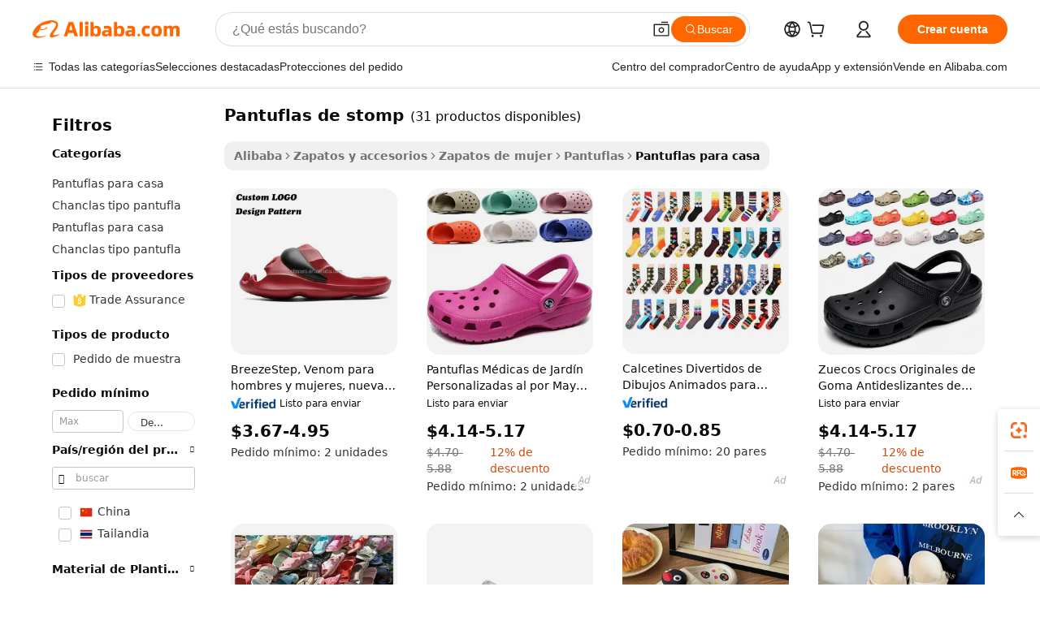

--- FILE ---
content_type: text/html;charset=UTF-8
request_url: https://spanish.alibaba.com/g/stomp-slippers.html
body_size: 170915
content:

<!-- screen_content -->

    <!-- tangram:5410 begin-->
    <!-- tangram:529998 begin-->

<!DOCTYPE html>
<html lang="es" dir="ltr">
  <head>
        <script>
      window.__BB = {
        scene: window.__bb_scene || 'traffic-free-goods'
      };
      window.__BB.BB_CWV_IGNORE = {
          lcp_element: ['#icbu-buyer-pc-top-banner'],
          lcp_url: [],
        };
      window._timing = {}
      window._timing.first_start = Date.now();
      window.needLoginInspiration = Boolean(false);
      // 变量用于标记页面首次可见时间
      let firstVisibleTime = null;
      if (typeof document.hidden !== 'undefined') {
        // 页面首次加载时直接统计
        if (!document.hidden) {
          firstVisibleTime = Date.now();
          window.__BB_timex = 1
        } else {
          // 页面不可见时监听 visibilitychange 事件
          document.addEventListener('visibilitychange', () => {
            if (!document.hidden) {
              firstVisibleTime = Date.now();
              window.__BB_timex = firstVisibleTime - window.performance.timing.navigationStart
              window.__BB.firstVisibleTime = window.__BB_timex
              console.log("Page became visible after "+ window.__BB_timex + " ms");
            }
          }, { once: true });  // 确保只触发一次
        }
      } else {
        console.warn('Page Visibility API is not supported in this browser.');
      }
    </script>
        <meta name="data-spm" content="a2700">
        <meta name="aplus-xplug" content="NONE">
        <meta name="aplus-icbu-disable-umid" content="1">
        <meta name="google-translate-customization" content="9de59014edaf3b99-22e1cf3b5ca21786-g00bb439a5e9e5f8f-f">
    <meta name="yandex-verification" content="25a76ba8e4443bb3" />
    <meta name="msvalidate.01" content="E3FBF0E89B724C30844BF17C59608E8F" />
    <meta name="viewport" content="width=device-width, initial-scale=1.0, maximum-scale=5.0, user-scalable=yes">
        <link rel="preconnect" href="https://s.alicdn.com/" crossorigin>
    <link rel="dns-prefetch" href="https://s.alicdn.com">
                        <link rel="preload" href="" as="image">
        <link rel="preload" href="https://s.alicdn.com/@g/alilog/??aplus_plugin_icbufront/index.js,mlog/aplus_v2.js" as="script">
        <link rel="preload" href="https://s.alicdn.com/@img/imgextra/i2/O1CN0153JdbU26g4bILVOyC_!!6000000007690-2-tps-418-58.png" as="image">
        <script>
            window.__APLUS_ABRATE__ = {
        perf_group: 'control',
        scene: "traffic-free-goods",
      };
    </script>
    <meta name="aplus-mmstat-timeout" content="15000">
        <meta content="text/html; charset=utf-8" http-equiv="Content-Type">
          <title>Comodidad y estilo acogedores: Compre pantuflas de stomp premium para mujer</title>
      <meta name="keywords" content="slides slippers,home slippers,hotel slippers">
      <meta name="description" content="Descubre la máxima comodidad con nuestras elegantes  pantuflas de stomp . Perfectas para relajarse en casa, ofrecen durabilidad, calidez y un ajuste acogedor.">
            <meta name="pagetiming-rate" content="9">
      <meta name="pagetiming-resource-rate" content="4">
                    <link rel="canonical" href="https://spanish.alibaba.com/g/stomp-slippers.html">
                              <link rel="alternate" hreflang="fr" href="https://french.alibaba.com/g/stomp-slippers.html">
                  <link rel="alternate" hreflang="de" href="https://german.alibaba.com/g/stomp-slippers.html">
                  <link rel="alternate" hreflang="pt" href="https://portuguese.alibaba.com/g/stomp-slippers.html">
                  <link rel="alternate" hreflang="it" href="https://italian.alibaba.com/g/stomp-slippers.html">
                  <link rel="alternate" hreflang="es" href="https://spanish.alibaba.com/g/stomp-slippers.html">
                  <link rel="alternate" hreflang="ru" href="https://russian.alibaba.com/g/stomp-slippers.html">
                  <link rel="alternate" hreflang="ko" href="https://korean.alibaba.com/g/stomp-slippers.html">
                  <link rel="alternate" hreflang="ar" href="https://arabic.alibaba.com/g/stomp-slippers.html">
                  <link rel="alternate" hreflang="ja" href="https://japanese.alibaba.com/g/stomp-slippers.html">
                  <link rel="alternate" hreflang="tr" href="https://turkish.alibaba.com/g/stomp-slippers.html">
                  <link rel="alternate" hreflang="th" href="https://thai.alibaba.com/g/stomp-slippers.html">
                  <link rel="alternate" hreflang="vi" href="https://vietnamese.alibaba.com/g/stomp-slippers.html">
                  <link rel="alternate" hreflang="nl" href="https://dutch.alibaba.com/g/stomp-slippers.html">
                  <link rel="alternate" hreflang="he" href="https://hebrew.alibaba.com/g/stomp-slippers.html">
                  <link rel="alternate" hreflang="id" href="https://indonesian.alibaba.com/g/stomp-slippers.html">
                  <link rel="alternate" hreflang="hi" href="https://hindi.alibaba.com/g/stomp-slippers.html">
                  <link rel="alternate" hreflang="en" href="https://www.alibaba.com/showroom/stomp-slippers.html">
                  <link rel="alternate" hreflang="zh" href="https://chinese.alibaba.com/g/stomp-slippers.html">
                  <link rel="alternate" hreflang="x-default" href="https://www.alibaba.com/showroom/stomp-slippers.html">
                                        <script>
      // Aplus 配置自动打点
      var queue = window.goldlog_queue || (window.goldlog_queue = []);
      var tags = ["button", "a", "div", "span", "i", "svg", "input", "li", "tr"];
      queue.push(
        {
          action: 'goldlog.appendMetaInfo',
          arguments: [
            'aplus-auto-exp',
            [
              {
                logkey: '/sc.ug_msite.new_product_exp',
                cssSelector: '[data-spm-exp]',
                props: ["data-spm-exp"],
              },
              {
                logkey: '/sc.ug_pc.seolist_product_exp',
                cssSelector: '.traffic-card-gallery',
                props: ["data-spm-exp"],
              }
            ]
          ]
        }
      )
      queue.push({
        action: 'goldlog.setMetaInfo',
        arguments: ['aplus-auto-clk', JSON.stringify(tags.map(tag =>({
          "logkey": "/sc.ug_msite.new_product_clk",
          tag,
          "filter": "data-spm-clk",
          "props": ["data-spm-clk"]
        })))],
      });
    </script>
  </head>
  <div id="icbu-header"><div id="the-new-header" data-version="4.4.0" data-tnh-auto-exp="tnh-expose" data-scenes="search-products" style="position: relative;background-color: #fff;border-bottom: 1px solid #ddd;box-sizing: border-box; font-family:Inter,SF Pro Text,Roboto,Helvetica Neue,Helvetica,Tahoma,Arial,PingFang SC,Microsoft YaHei;"><div style="display: flex;align-items:center;height: 72px;min-width: 1200px;max-width: 1580px;margin: 0 auto;padding: 0 40px;box-sizing: border-box;"><img style="height: 29px; width: 209px;" src="https://s.alicdn.com/@img/imgextra/i2/O1CN0153JdbU26g4bILVOyC_!!6000000007690-2-tps-418-58.png" alt="" /></div><div style="min-width: 1200px;max-width: 1580px;margin: 0 auto;overflow: hidden;font-size: 14px;display: flex;justify-content: space-between;padding: 0 40px;box-sizing: border-box;"><div style="display: flex; align-items: center; justify-content: space-between"><div style="position: relative; height: 36px; padding: 0 28px 0 20px">All categories</div><div style="position: relative; height: 36px; padding-right: 28px">Featured selections</div><div style="position: relative; height: 36px">Trade Assurance</div></div><div style="display: flex; align-items: center; justify-content: space-between"><div style="position: relative; height: 36px; padding-right: 28px">Buyer Central</div><div style="position: relative; height: 36px; padding-right: 28px">Help Center</div><div style="position: relative; height: 36px; padding-right: 28px">Get the app</div><div style="position: relative; height: 36px">Become a supplier</div></div></div></div></div></div>
  <body data-spm="7724857" style="min-height: calc(100vh + 1px)"><script 
id="beacon-aplus"   
src="//s.alicdn.com/@g/alilog/??aplus_plugin_icbufront/index.js,mlog/aplus_v2.js"
exparams="aplus=async&userid=&aplus&ali_beacon_id=&ali_apache_id=&ali_apache_track=&ali_apache_tracktmp=&eagleeye_traceid=2103246417686746469184542e11ed&ip=18%2e218%2e118%2e20&dmtrack_c={ali%5fresin%5ftrace%3dse%5frst%3dnull%7csp%5fviewtype%3dY%7cset%3d3%7cser%3d1007%7cpageId%3de7ae9bafd9114a1d8e6611e0c0e4ee28%7cm%5fpageid%3dnull%7cpvmi%3d8ebbead3b0ec4c0fa32e0ad58bfc6d9e%7csek%5fsepd%3dpantuflas%2bde%2bstomp%7csek%3dstomp%2bslippers%7cse%5fpn%3d1%7cp4pid%3d9fa57887%2de79e%2d4c36%2d8262%2d63563128ddd4%7csclkid%3dnull%7cforecast%5fpost%5fcate%3dnull%7cseo%5fnew%5fuser%5fflag%3dfalse%7ccategoryId%3d201339411%7cseo%5fsearch%5fmodel%5fupgrade%5fv2%3d2025070801%7cseo%5fmodule%5fcard%5f20240624%3d202406242%7clong%5ftext%5fgoogle%5ftranslate%5fv2%3d2407142%7cseo%5fcontent%5ftd%5fbottom%5ftext%5fupdate%5fkey%3d2025070801%7cseo%5fsearch%5fmodel%5fupgrade%5fv3%3d2025072201%7cseo%5fsearch%5fmodel%5fmulti%5fupgrade%5fv3%3d2025081101%7cdamo%5falt%5freplace%3dnull%7cwap%5fcross%3d2007659%7cwap%5fcs%5faction%3d2005494%7cAPP%5fVisitor%5fActive%3d26705%7cseo%5fshowroom%5fgoods%5fmix%3d2005244%7cseo%5fdefault%5fcached%5flong%5ftext%5ffrom%5fnew%5fkeyword%5fstep%3d2024122502%7cshowroom%5fgeneral%5ftemplate%3d2005292%7cwap%5fcs%5ftext%3dnull%7cstructured%5fdata%3d2025052702%7cseo%5fmulti%5fstyle%5ftext%5fupdate%3d2511181%7cpc%5fnew%5fheader%3dnull%7cseo%5fmeta%5fcate%5ftemplate%5fv1%3d2025042401%7cseo%5fmeta%5ftd%5fsearch%5fkeyword%5fstep%5fv1%3d2025040999%7cshowroom%5fft%5flong%5ftext%5fbaks%3d80802%7cseo%5ffirstcache%3d2025121601%7cAPP%5fGrowing%5fBuyer%5fHigh%5fIntent%5fActive%3d25485%7cshowroom%5fpc%5fv2019%3d2104%7cAPP%5fProspecting%5fBuyer%3d26708%7ccache%5fcontrol%3d2481986%7cAPP%5fChurned%5fCore%5fBuyer%3d25463%7cseo%5fdefault%5fcached%5flong%5ftext%5fstep%3d24110802%7camp%5flighthouse%5fscore%5fimage%3d19657%7cseo%5fft%5ftranslate%5fgemini%3d25012003%7cwap%5fnode%5fssr%3d2015725%7cdataphant%5fopen%3d27030%7clongtext%5fmulti%5fstyle%5fexpand%5frussian%3d2510142%7cseo%5flongtext%5fgoogle%5fdata%5fsection%3d25021702%7cindustry%5fpopular%5ffloor%3dnull%7cwap%5fad%5fgoods%5fproduct%5finterval%3dnull%7cseo%5fgoods%5fbootom%5fwholesale%5flink%3d2486162%7cseo%5fmiddle%5fwholesale%5flink%3d2486164%7cseo%5fkeyword%5faatest%3d8%7cft%5flong%5ftext%5fenpand%5fstep2%3d121602%7cseo%5fft%5flongtext%5fexpand%5fstep3%3d25012102%7cseo%5fwap%5fheadercard%3d2006288%7cAPP%5fChurned%5fInactive%5fVisitor%3d25497%7cAPP%5fGrowing%5fBuyer%5fHigh%5fIntent%5fInactive%3d25484%7cseo%5fmeta%5ftd%5fmulti%5fkey%3d2025061801%7ctop%5frecommend%5f20250120%3d202501201%7clongtext%5fmulti%5fstyle%5fexpand%5ffrench%5fcopy%3d25091802%7clongtext%5fmulti%5fstyle%5fexpand%5ffrench%5fcopy%5fcopy%3d25092502%7clong%5ftext%5fpaa%3d2020801%7cseo%5ffloor%5fexp%3dnull%7cseo%5fshowroom%5falgo%5flink%3d17764%7cseo%5fmeta%5ftd%5faib%5fgeneral%5fkey%3d2025091901%7ccountry%5findustry%3d202311033%7cshowroom%5fft%5flong%5ftext%5fenpand%5fstep1%3d101102%7cseo%5fshowroom%5fnorel%3dnull%7cplp%5fstyle%5f25%5fpc%3d202505222%7cseo%5fggs%5flayer%3d10010%7cquery%5fmutil%5flang%5ftranslate%3d2025060300%7cAPP%5fChurned%5fBuyer%3d25468%7cstream%5frender%5fperf%5fopt%3d2309181%7cwap%5fgoods%3d2007383%7cseo%5fshowroom%5fsimilar%5f20240614%3d202406142%7cchinese%5fopen%3d6307%7cquery%5fgpt%5ftranslate%3d20240820%7cad%5fproduct%5finterval%3dnull%7camp%5fto%5fpwa%3d2007359%7cplp%5faib%5fmulti%5fai%5fmeta%3d20250401%7cwap%5fsupplier%5fcontent%3dnull%7cpc%5ffree%5frefactoring%3d20220315%7csso%5foem%5ffloor%3d30031%7cAPP%5fGrowing%5fBuyer%5fInactive%3d25476%7cseo%5fpc%5fnew%5fview%5f20240807%3d202408072%7cseo%5fbottom%5ftext%5fentity%5fkey%5fcopy%3d2025062400%7cstream%5frender%3d433763%7cseo%5fmodule%5fcard%5f20240424%3d202404241%7cseo%5ftitle%5freplace%5f20191226%3d5841%7clongtext%5fmulti%5fstyle%5fexpand%3d25090802%7cgoogleweblight%3d6516%7clighthouse%5fbase64%3dnull%7cAPP%5fProspecting%5fBuyer%5fActive%3d26719%7cad%5fgoods%5fproduct%5finterval%3dnull%7cseo%5fbottom%5fdeep%5fextend%5fkw%5fkey%3d2025071101%7clongtext%5fmulti%5fstyle%5fexpand%5fturkish%3d25102801%7cilink%5fuv%3d20240911%7cwap%5flist%5fwakeup%3d2005832%7ctpp%5fcrosslink%5fpc%3d20205311%7cseo%5ftop%5fbooth%3d18501%7cAPP%5fGrowing%5fBuyer%5fLess%5fActive%3d25472%7cseo%5fsearch%5fmodel%5fupgrade%5frank%3d2025092401%7cgoodslayer%3d7977%7cft%5flong%5ftext%5ftranslate%5fexpand%5fstep1%3d24110802%7cseo%5fheaderstyle%5ftraffic%5fkey%5fv1%3d2025072100%7ccrosslink%5fswitch%3d2008141%7cp4p%5foutline%3d20240328%7cseo%5fmeta%5ftd%5faib%5fv2%5fkey%3d2025091800%7crts%5fmulti%3d2008404%7cseo%5fad%5foptimization%5fkey%5fv2%3d2025072301%7cAPP%5fVisitor%5fLess%5fActive%3d26694%7cplp%5fstyle%5f25%3d202505192%7ccdn%5fvm%3d2007368%7cwap%5fad%5fproduct%5finterval%3dnull%7cseo%5fsearch%5fmodel%5fmulti%5fupgrade%5frank%3d2025092401%7cpc%5fcard%5fshare%3d2025081201%7cAPP%5fGrowing%5fBuyer%5fHigh%5fIntent%5fLess%5fActive%3d25480%7cgoods%5ftitle%5fsubstitute%3d9619%7cwap%5fscreen%5fexp%3d2025081400%7creact%5fheader%5ftest%3d202502182%7cpc%5fcs%5fcolor%3d2005788%7cshowroom%5fft%5flong%5ftext%5ftest%3d72502%7cone%5ftap%5flogin%5fABTest%3d202308153%7cseo%5fhyh%5fshow%5ftags%3dnull%7cplp%5fstructured%5fdata%3d2508182%7cguide%5fdelete%3d2008526%7cseo%5findustry%5ftemplate%3dnull%7cseo%5fmeta%5ftd%5fmulti%5fes%5fkey%3d2025073101%7cseo%5fshowroom%5fdata%5fmix%3d19888%7csso%5ftop%5franking%5ffloor%3d20031%7cseo%5ftd%5fdeep%5fupgrade%5fkey%5fv3%3d2025081101%7cwap%5fue%5fone%3d2025111401%7cshowroom%5fto%5frts%5flink%3d2008480%7ccountrysearch%5ftest%3dnull%7cchannel%5famp%5fto%5fpwa%3d2008435%7cseo%5fmulti%5fstyles%5flong%5ftext%3d2503172%7cseo%5fmeta%5ftext%5fmutli%5fcate%5ftemplate%5fv1%3d2025080801%7cseo%5fdefault%5fcached%5fmutil%5flong%5ftext%5fstep%3d24110436%7cseo%5faction%5fpoint%5ftype%3d22823%7cseo%5faib%5ftd%5flaunch%5f20240828%5fcopy%3d202408282%7cseo%5fshowroom%5fwholesale%5flink%3dnull%7cseo%5fperf%5fimprove%3d2023999%7cseo%5fwap%5flist%5fbounce%5f01%3d2063%7cseo%5fwap%5flist%5fbounce%5f02%3d2128%7cAPP%5fGrowing%5fBuyer%5fActive%3d25491%7cvideolayer%3dnull%7cvideo%5fplay%3dnull%7cAPP%5fChurned%5fMember%5fInactive%3d25501%7cseo%5fgoogle%5fnew%5fstruct%3d438326%7cicbu%5falgo%5fp4p%5fseo%5fad%3d2025072301%7ctpp%5ftrace%3dseoKeyword%2dseoKeyword%5fv3%2dproduct%2dPRODUCT%5fFAIL}&pageid=12da7614210309561768674647&hn=ensearchweb033003009086%2erg%2dus%2deast%2eus68&asid=AQAAAABX1WtpccnobAAAAADY450D20Ipkg==&treq=&tres=" async>
</script>
                        <!-- tangram:7430 begin-->
 <style>
   .traffic-card-gallery {display: flex;position: relative;flex-direction: column;justify-content: flex-start;border-radius: 0.5rem;background-color: #fff;padding: 0.5rem 0.5rem 1rem;overflow: hidden;font-size: 0.75rem;line-height: 1rem;}
   .product-price {
     b {
       font-size: 22px;
     }
   }
 </style>
<!-- tangram:7430 end-->
            <style>.component-left-filter-callback{display:flex;position:relative;margin-top:10px;height:1200px}.component-left-filter-callback img{width:200px}.component-left-filter-callback i{position:absolute;top:5%;left:50%}.related-search-wrapper{padding:.5rem;--tw-bg-opacity: 1;background-color:#fff;background-color:rgba(255,255,255,var(--tw-bg-opacity, 1));border-width:1px;border-color:var(--input)}.related-search-wrapper .related-search-box{margin:12px 16px}.related-search-wrapper .related-search-box .related-search-title{display:inline;float:start;color:#666;word-wrap:break-word;margin-right:12px;width:13%}.related-search-wrapper .related-search-box .related-search-content{display:flex;flex-wrap:wrap}.related-search-wrapper .related-search-box .related-search-content .related-search-link{margin-right:12px;width:23%;overflow:hidden;color:#666;text-overflow:ellipsis;white-space:nowrap}.product-title img{margin-right:.5rem;display:inline-block;height:1rem;vertical-align:sub}.product-price b{font-size:22px}.similar-icon{position:absolute;bottom:12px;z-index:2;right:12px}.rfq-card{display:inline-block;position:relative;box-sizing:border-box;margin-bottom:36px}.rfq-card .rfq-card-content{display:flex;position:relative;flex-direction:column;align-items:flex-start;background-size:cover;background-color:#fff;padding:12px;width:100%;height:100%}.rfq-card .rfq-card-content .rfq-card-icon{margin-top:50px}.rfq-card .rfq-card-content .rfq-card-icon img{width:45px}.rfq-card .rfq-card-content .rfq-card-top-title{margin-top:14px;color:#222;font-weight:400;font-size:16px}.rfq-card .rfq-card-content .rfq-card-title{margin-top:24px;color:#333;font-weight:800;font-size:20px}.rfq-card .rfq-card-content .rfq-card-input-box{margin-top:24px;width:100%}.rfq-card .rfq-card-content .rfq-card-input-box textarea{box-sizing:border-box;border:1px solid #ddd;border-radius:4px;background-color:#fff;padding:9px 12px;width:100%;height:88px;resize:none;color:#666;font-weight:400;font-size:13px;font-family:inherit}.rfq-card .rfq-card-content .rfq-card-button{margin-top:24px;border:1px solid #666;border-radius:16px;background-color:#fff;width:67%;color:#000;font-weight:700;font-size:14px;line-height:30px;text-align:center}[data-modulename^=ProductList-] div{contain-intrinsic-size:auto 500px}.traffic-card-gallery:hover{--tw-shadow: 0px 2px 6px 2px rgba(0,0,0,.12157);--tw-shadow-colored: 0px 2px 6px 2px var(--tw-shadow-color);box-shadow:0 0 #0000,0 0 #0000,0 2px 6px 2px #0000001f;box-shadow:var(--tw-ring-offset-shadow, 0 0 rgba(0,0,0,0)),var(--tw-ring-shadow, 0 0 rgba(0,0,0,0)),var(--tw-shadow);z-index:10}.traffic-card-gallery{position:relative;display:flex;flex-direction:column;justify-content:flex-start;overflow:hidden;border-radius:.75rem;--tw-bg-opacity: 1;background-color:#fff;background-color:rgba(255,255,255,var(--tw-bg-opacity, 1));padding:.5rem;font-size:.75rem;line-height:1rem}.traffic-card-list{position:relative;display:flex;height:292px;flex-direction:row;justify-content:flex-start;overflow:hidden;border-bottom-width:1px;--tw-bg-opacity: 1;background-color:#fff;background-color:rgba(255,255,255,var(--tw-bg-opacity, 1));padding:1rem;font-size:.75rem;line-height:1rem}.traffic-card-g-industry:hover{--tw-shadow: 0 0 10px rgba(0,0,0,.1);--tw-shadow-colored: 0 0 10px var(--tw-shadow-color);box-shadow:0 0 #0000,0 0 #0000,0 0 10px #0000001a;box-shadow:var(--tw-ring-offset-shadow, 0 0 rgba(0,0,0,0)),var(--tw-ring-shadow, 0 0 rgba(0,0,0,0)),var(--tw-shadow)}.traffic-card-g-industry{position:relative;border-radius:var(--radius);--tw-bg-opacity: 1;background-color:#fff;background-color:rgba(255,255,255,var(--tw-bg-opacity, 1));padding:1.25rem .75rem .75rem;font-size:.875rem;line-height:1.25rem}.module-filter-section-wrapper{max-height:none!important;overflow-x:hidden}*,:before,:after{--tw-border-spacing-x: 0;--tw-border-spacing-y: 0;--tw-translate-x: 0;--tw-translate-y: 0;--tw-rotate: 0;--tw-skew-x: 0;--tw-skew-y: 0;--tw-scale-x: 1;--tw-scale-y: 1;--tw-pan-x: ;--tw-pan-y: ;--tw-pinch-zoom: ;--tw-scroll-snap-strictness: proximity;--tw-gradient-from-position: ;--tw-gradient-via-position: ;--tw-gradient-to-position: ;--tw-ordinal: ;--tw-slashed-zero: ;--tw-numeric-figure: ;--tw-numeric-spacing: ;--tw-numeric-fraction: ;--tw-ring-inset: ;--tw-ring-offset-width: 0px;--tw-ring-offset-color: #fff;--tw-ring-color: rgba(59, 130, 246, .5);--tw-ring-offset-shadow: 0 0 rgba(0,0,0,0);--tw-ring-shadow: 0 0 rgba(0,0,0,0);--tw-shadow: 0 0 rgba(0,0,0,0);--tw-shadow-colored: 0 0 rgba(0,0,0,0);--tw-blur: ;--tw-brightness: ;--tw-contrast: ;--tw-grayscale: ;--tw-hue-rotate: ;--tw-invert: ;--tw-saturate: ;--tw-sepia: ;--tw-drop-shadow: ;--tw-backdrop-blur: ;--tw-backdrop-brightness: ;--tw-backdrop-contrast: ;--tw-backdrop-grayscale: ;--tw-backdrop-hue-rotate: ;--tw-backdrop-invert: ;--tw-backdrop-opacity: ;--tw-backdrop-saturate: ;--tw-backdrop-sepia: ;--tw-contain-size: ;--tw-contain-layout: ;--tw-contain-paint: ;--tw-contain-style: }::backdrop{--tw-border-spacing-x: 0;--tw-border-spacing-y: 0;--tw-translate-x: 0;--tw-translate-y: 0;--tw-rotate: 0;--tw-skew-x: 0;--tw-skew-y: 0;--tw-scale-x: 1;--tw-scale-y: 1;--tw-pan-x: ;--tw-pan-y: ;--tw-pinch-zoom: ;--tw-scroll-snap-strictness: proximity;--tw-gradient-from-position: ;--tw-gradient-via-position: ;--tw-gradient-to-position: ;--tw-ordinal: ;--tw-slashed-zero: ;--tw-numeric-figure: ;--tw-numeric-spacing: ;--tw-numeric-fraction: ;--tw-ring-inset: ;--tw-ring-offset-width: 0px;--tw-ring-offset-color: #fff;--tw-ring-color: rgba(59, 130, 246, .5);--tw-ring-offset-shadow: 0 0 rgba(0,0,0,0);--tw-ring-shadow: 0 0 rgba(0,0,0,0);--tw-shadow: 0 0 rgba(0,0,0,0);--tw-shadow-colored: 0 0 rgba(0,0,0,0);--tw-blur: ;--tw-brightness: ;--tw-contrast: ;--tw-grayscale: ;--tw-hue-rotate: ;--tw-invert: ;--tw-saturate: ;--tw-sepia: ;--tw-drop-shadow: ;--tw-backdrop-blur: ;--tw-backdrop-brightness: ;--tw-backdrop-contrast: ;--tw-backdrop-grayscale: ;--tw-backdrop-hue-rotate: ;--tw-backdrop-invert: ;--tw-backdrop-opacity: ;--tw-backdrop-saturate: ;--tw-backdrop-sepia: ;--tw-contain-size: ;--tw-contain-layout: ;--tw-contain-paint: ;--tw-contain-style: }*,:before,:after{box-sizing:border-box;border-width:0;border-style:solid;border-color:#e5e7eb}:before,:after{--tw-content: ""}html,:host{line-height:1.5;-webkit-text-size-adjust:100%;-moz-tab-size:4;-o-tab-size:4;tab-size:4;font-family:ui-sans-serif,system-ui,-apple-system,Segoe UI,Roboto,Ubuntu,Cantarell,Noto Sans,sans-serif,"Apple Color Emoji","Segoe UI Emoji",Segoe UI Symbol,"Noto Color Emoji";font-feature-settings:normal;font-variation-settings:normal;-webkit-tap-highlight-color:transparent}body{margin:0;line-height:inherit}hr{height:0;color:inherit;border-top-width:1px}abbr:where([title]){text-decoration:underline;-webkit-text-decoration:underline dotted;text-decoration:underline dotted}h1,h2,h3,h4,h5,h6{font-size:inherit;font-weight:inherit}a{color:inherit;text-decoration:inherit}b,strong{font-weight:bolder}code,kbd,samp,pre{font-family:ui-monospace,SFMono-Regular,Menlo,Monaco,Consolas,Liberation Mono,Courier New,monospace;font-feature-settings:normal;font-variation-settings:normal;font-size:1em}small{font-size:80%}sub,sup{font-size:75%;line-height:0;position:relative;vertical-align:baseline}sub{bottom:-.25em}sup{top:-.5em}table{text-indent:0;border-color:inherit;border-collapse:collapse}button,input,optgroup,select,textarea{font-family:inherit;font-feature-settings:inherit;font-variation-settings:inherit;font-size:100%;font-weight:inherit;line-height:inherit;letter-spacing:inherit;color:inherit;margin:0;padding:0}button,select{text-transform:none}button,input:where([type=button]),input:where([type=reset]),input:where([type=submit]){-webkit-appearance:button;background-color:transparent;background-image:none}:-moz-focusring{outline:auto}:-moz-ui-invalid{box-shadow:none}progress{vertical-align:baseline}::-webkit-inner-spin-button,::-webkit-outer-spin-button{height:auto}[type=search]{-webkit-appearance:textfield;outline-offset:-2px}::-webkit-search-decoration{-webkit-appearance:none}::-webkit-file-upload-button{-webkit-appearance:button;font:inherit}summary{display:list-item}blockquote,dl,dd,h1,h2,h3,h4,h5,h6,hr,figure,p,pre{margin:0}fieldset{margin:0;padding:0}legend{padding:0}ol,ul,menu{list-style:none;margin:0;padding:0}dialog{padding:0}textarea{resize:vertical}input::-moz-placeholder,textarea::-moz-placeholder{opacity:1;color:#9ca3af}input::placeholder,textarea::placeholder{opacity:1;color:#9ca3af}button,[role=button]{cursor:pointer}:disabled{cursor:default}img,svg,video,canvas,audio,iframe,embed,object{display:block;vertical-align:middle}img,video{max-width:100%;height:auto}[hidden]:where(:not([hidden=until-found])){display:none}:root{--background: hsl(0, 0%, 100%);--foreground: hsl(20, 14.3%, 4.1%);--card: hsl(0, 0%, 100%);--card-foreground: hsl(20, 14.3%, 4.1%);--popover: hsl(0, 0%, 100%);--popover-foreground: hsl(20, 14.3%, 4.1%);--primary: hsl(24, 100%, 50%);--primary-foreground: hsl(60, 9.1%, 97.8%);--secondary: hsl(60, 4.8%, 95.9%);--secondary-foreground: #333;--muted: hsl(60, 4.8%, 95.9%);--muted-foreground: hsl(25, 5.3%, 44.7%);--accent: hsl(60, 4.8%, 95.9%);--accent-foreground: hsl(24, 9.8%, 10%);--destructive: hsl(0, 84.2%, 60.2%);--destructive-foreground: hsl(60, 9.1%, 97.8%);--border: hsl(20, 5.9%, 90%);--input: hsl(20, 5.9%, 90%);--ring: hsl(24.6, 95%, 53.1%);--radius: 1rem}.dark{--background: hsl(20, 14.3%, 4.1%);--foreground: hsl(60, 9.1%, 97.8%);--card: hsl(20, 14.3%, 4.1%);--card-foreground: hsl(60, 9.1%, 97.8%);--popover: hsl(20, 14.3%, 4.1%);--popover-foreground: hsl(60, 9.1%, 97.8%);--primary: hsl(20.5, 90.2%, 48.2%);--primary-foreground: hsl(60, 9.1%, 97.8%);--secondary: hsl(12, 6.5%, 15.1%);--secondary-foreground: hsl(60, 9.1%, 97.8%);--muted: hsl(12, 6.5%, 15.1%);--muted-foreground: hsl(24, 5.4%, 63.9%);--accent: hsl(12, 6.5%, 15.1%);--accent-foreground: hsl(60, 9.1%, 97.8%);--destructive: hsl(0, 72.2%, 50.6%);--destructive-foreground: hsl(60, 9.1%, 97.8%);--border: hsl(12, 6.5%, 15.1%);--input: hsl(12, 6.5%, 15.1%);--ring: hsl(20.5, 90.2%, 48.2%)}*{border-color:#e7e5e4;border-color:var(--border)}body{background-color:#fff;background-color:var(--background);color:#0c0a09;color:var(--foreground)}.il-sr-only{position:absolute;width:1px;height:1px;padding:0;margin:-1px;overflow:hidden;clip:rect(0,0,0,0);white-space:nowrap;border-width:0}.il-invisible{visibility:hidden}.il-fixed{position:fixed}.il-absolute{position:absolute}.il-relative{position:relative}.il-sticky{position:sticky}.il-inset-0{inset:0}.il--bottom-12{bottom:-3rem}.il--top-12{top:-3rem}.il-bottom-0{bottom:0}.il-bottom-2{bottom:.5rem}.il-bottom-3{bottom:.75rem}.il-bottom-4{bottom:1rem}.il-end-0{right:0}.il-end-2{right:.5rem}.il-end-3{right:.75rem}.il-end-4{right:1rem}.il-left-0{left:0}.il-left-3{left:.75rem}.il-right-0{right:0}.il-right-2{right:.5rem}.il-right-3{right:.75rem}.il-start-0{left:0}.il-start-1\/2{left:50%}.il-start-2{left:.5rem}.il-start-3{left:.75rem}.il-start-\[50\%\]{left:50%}.il-top-0{top:0}.il-top-1\/2{top:50%}.il-top-16{top:4rem}.il-top-4{top:1rem}.il-top-\[50\%\]{top:50%}.il-z-10{z-index:10}.il-z-50{z-index:50}.il-z-\[9999\]{z-index:9999}.il-col-span-4{grid-column:span 4 / span 4}.il-m-0{margin:0}.il-m-3{margin:.75rem}.il-m-auto{margin:auto}.il-mx-auto{margin-left:auto;margin-right:auto}.il-my-3{margin-top:.75rem;margin-bottom:.75rem}.il-my-5{margin-top:1.25rem;margin-bottom:1.25rem}.il-my-auto{margin-top:auto;margin-bottom:auto}.\!il-mb-4{margin-bottom:1rem!important}.il--mt-4{margin-top:-1rem}.il-mb-0{margin-bottom:0}.il-mb-1{margin-bottom:.25rem}.il-mb-2{margin-bottom:.5rem}.il-mb-3{margin-bottom:.75rem}.il-mb-4{margin-bottom:1rem}.il-mb-5{margin-bottom:1.25rem}.il-mb-6{margin-bottom:1.5rem}.il-mb-8{margin-bottom:2rem}.il-mb-\[-0\.75rem\]{margin-bottom:-.75rem}.il-mb-\[0\.125rem\]{margin-bottom:.125rem}.il-me-1{margin-right:.25rem}.il-me-2{margin-right:.5rem}.il-me-3{margin-right:.75rem}.il-me-auto{margin-right:auto}.il-mr-1{margin-right:.25rem}.il-mr-2{margin-right:.5rem}.il-ms-1{margin-left:.25rem}.il-ms-4{margin-left:1rem}.il-ms-5{margin-left:1.25rem}.il-ms-8{margin-left:2rem}.il-ms-\[\.375rem\]{margin-left:.375rem}.il-ms-auto{margin-left:auto}.il-mt-0{margin-top:0}.il-mt-0\.5{margin-top:.125rem}.il-mt-1{margin-top:.25rem}.il-mt-2{margin-top:.5rem}.il-mt-3{margin-top:.75rem}.il-mt-4{margin-top:1rem}.il-mt-6{margin-top:1.5rem}.il-line-clamp-1{overflow:hidden;display:-webkit-box;-webkit-box-orient:vertical;-webkit-line-clamp:1}.il-line-clamp-2{overflow:hidden;display:-webkit-box;-webkit-box-orient:vertical;-webkit-line-clamp:2}.il-line-clamp-6{overflow:hidden;display:-webkit-box;-webkit-box-orient:vertical;-webkit-line-clamp:6}.il-inline-block{display:inline-block}.il-inline{display:inline}.il-flex{display:flex}.il-inline-flex{display:inline-flex}.il-grid{display:grid}.il-aspect-square{aspect-ratio:1 / 1}.il-size-5{width:1.25rem;height:1.25rem}.il-h-1{height:.25rem}.il-h-10{height:2.5rem}.il-h-11{height:2.75rem}.il-h-20{height:5rem}.il-h-24{height:6rem}.il-h-3\.5{height:.875rem}.il-h-4{height:1rem}.il-h-40{height:10rem}.il-h-6{height:1.5rem}.il-h-8{height:2rem}.il-h-9{height:2.25rem}.il-h-\[150px\]{height:150px}.il-h-\[152px\]{height:152px}.il-h-\[18\.25rem\]{height:18.25rem}.il-h-\[292px\]{height:292px}.il-h-\[600px\]{height:600px}.il-h-auto{height:auto}.il-h-fit{height:-moz-fit-content;height:fit-content}.il-h-full{height:100%}.il-h-screen{height:100vh}.il-max-h-\[100vh\]{max-height:100vh}.il-w-1\/2{width:50%}.il-w-10{width:2.5rem}.il-w-10\/12{width:83.333333%}.il-w-4{width:1rem}.il-w-6{width:1.5rem}.il-w-64{width:16rem}.il-w-7\/12{width:58.333333%}.il-w-72{width:18rem}.il-w-8{width:2rem}.il-w-8\/12{width:66.666667%}.il-w-9{width:2.25rem}.il-w-9\/12{width:75%}.il-w-\[200px\]{width:200px}.il-w-\[84px\]{width:84px}.il-w-fit{width:-moz-fit-content;width:fit-content}.il-w-full{width:100%}.il-w-screen{width:100vw}.il-min-w-0{min-width:0px}.il-min-w-3{min-width:.75rem}.il-min-w-\[1200px\]{min-width:1200px}.il-max-w-\[1000px\]{max-width:1000px}.il-max-w-\[1580px\]{max-width:1580px}.il-max-w-full{max-width:100%}.il-max-w-lg{max-width:32rem}.il-flex-1{flex:1 1 0%}.il-flex-shrink-0,.il-shrink-0{flex-shrink:0}.il-flex-grow-0,.il-grow-0{flex-grow:0}.il-basis-24{flex-basis:6rem}.il-basis-full{flex-basis:100%}.il-origin-\[--radix-tooltip-content-transform-origin\]{transform-origin:var(--radix-tooltip-content-transform-origin)}.il--translate-x-1\/2{--tw-translate-x: -50%;transform:translate(-50%,var(--tw-translate-y)) rotate(var(--tw-rotate)) skew(var(--tw-skew-x)) skewY(var(--tw-skew-y)) scaleX(var(--tw-scale-x)) scaleY(var(--tw-scale-y));transform:translate(var(--tw-translate-x),var(--tw-translate-y)) rotate(var(--tw-rotate)) skew(var(--tw-skew-x)) skewY(var(--tw-skew-y)) scaleX(var(--tw-scale-x)) scaleY(var(--tw-scale-y))}.il--translate-y-1\/2{--tw-translate-y: -50%;transform:translate(var(--tw-translate-x),-50%) rotate(var(--tw-rotate)) skew(var(--tw-skew-x)) skewY(var(--tw-skew-y)) scaleX(var(--tw-scale-x)) scaleY(var(--tw-scale-y));transform:translate(var(--tw-translate-x),var(--tw-translate-y)) rotate(var(--tw-rotate)) skew(var(--tw-skew-x)) skewY(var(--tw-skew-y)) scaleX(var(--tw-scale-x)) scaleY(var(--tw-scale-y))}.il-translate-x-\[-50\%\]{--tw-translate-x: -50%;transform:translate(-50%,var(--tw-translate-y)) rotate(var(--tw-rotate)) skew(var(--tw-skew-x)) skewY(var(--tw-skew-y)) scaleX(var(--tw-scale-x)) scaleY(var(--tw-scale-y));transform:translate(var(--tw-translate-x),var(--tw-translate-y)) rotate(var(--tw-rotate)) skew(var(--tw-skew-x)) skewY(var(--tw-skew-y)) scaleX(var(--tw-scale-x)) scaleY(var(--tw-scale-y))}.il-translate-y-\[-50\%\]{--tw-translate-y: -50%;transform:translate(var(--tw-translate-x),-50%) rotate(var(--tw-rotate)) skew(var(--tw-skew-x)) skewY(var(--tw-skew-y)) scaleX(var(--tw-scale-x)) scaleY(var(--tw-scale-y));transform:translate(var(--tw-translate-x),var(--tw-translate-y)) rotate(var(--tw-rotate)) skew(var(--tw-skew-x)) skewY(var(--tw-skew-y)) scaleX(var(--tw-scale-x)) scaleY(var(--tw-scale-y))}.il-rotate-90{--tw-rotate: 90deg;transform:translate(var(--tw-translate-x),var(--tw-translate-y)) rotate(90deg) skew(var(--tw-skew-x)) skewY(var(--tw-skew-y)) scaleX(var(--tw-scale-x)) scaleY(var(--tw-scale-y));transform:translate(var(--tw-translate-x),var(--tw-translate-y)) rotate(var(--tw-rotate)) skew(var(--tw-skew-x)) skewY(var(--tw-skew-y)) scaleX(var(--tw-scale-x)) scaleY(var(--tw-scale-y))}@keyframes il-pulse{50%{opacity:.5}}.il-animate-pulse{animation:il-pulse 2s cubic-bezier(.4,0,.6,1) infinite}@keyframes il-spin{to{transform:rotate(360deg)}}.il-animate-spin{animation:il-spin 1s linear infinite}.il-cursor-pointer{cursor:pointer}.il-list-disc{list-style-type:disc}.il-grid-cols-2{grid-template-columns:repeat(2,minmax(0,1fr))}.il-grid-cols-4{grid-template-columns:repeat(4,minmax(0,1fr))}.il-flex-row{flex-direction:row}.il-flex-col{flex-direction:column}.il-flex-col-reverse{flex-direction:column-reverse}.il-flex-wrap{flex-wrap:wrap}.il-flex-nowrap{flex-wrap:nowrap}.il-items-start{align-items:flex-start}.il-items-center{align-items:center}.il-items-baseline{align-items:baseline}.il-justify-start{justify-content:flex-start}.il-justify-end{justify-content:flex-end}.il-justify-center{justify-content:center}.il-justify-between{justify-content:space-between}.il-gap-1{gap:.25rem}.il-gap-1\.5{gap:.375rem}.il-gap-10{gap:2.5rem}.il-gap-2{gap:.5rem}.il-gap-3{gap:.75rem}.il-gap-4{gap:1rem}.il-gap-8{gap:2rem}.il-gap-\[\.0938rem\]{gap:.0938rem}.il-gap-\[\.375rem\]{gap:.375rem}.il-gap-\[0\.125rem\]{gap:.125rem}.\!il-gap-x-5{-moz-column-gap:1.25rem!important;column-gap:1.25rem!important}.\!il-gap-y-5{row-gap:1.25rem!important}.il-space-y-1\.5>:not([hidden])~:not([hidden]){--tw-space-y-reverse: 0;margin-top:calc(.375rem * (1 - var(--tw-space-y-reverse)));margin-top:.375rem;margin-top:calc(.375rem * calc(1 - var(--tw-space-y-reverse)));margin-bottom:0rem;margin-bottom:calc(.375rem * var(--tw-space-y-reverse))}.il-space-y-4>:not([hidden])~:not([hidden]){--tw-space-y-reverse: 0;margin-top:calc(1rem * (1 - var(--tw-space-y-reverse)));margin-top:1rem;margin-top:calc(1rem * calc(1 - var(--tw-space-y-reverse)));margin-bottom:0rem;margin-bottom:calc(1rem * var(--tw-space-y-reverse))}.il-overflow-hidden{overflow:hidden}.il-overflow-y-auto{overflow-y:auto}.il-overflow-y-scroll{overflow-y:scroll}.il-truncate{overflow:hidden;text-overflow:ellipsis;white-space:nowrap}.il-text-ellipsis{text-overflow:ellipsis}.il-whitespace-normal{white-space:normal}.il-whitespace-nowrap{white-space:nowrap}.il-break-normal{word-wrap:normal;word-break:normal}.il-break-words{word-wrap:break-word}.il-break-all{word-break:break-all}.il-rounded{border-radius:.25rem}.il-rounded-2xl{border-radius:1rem}.il-rounded-\[0\.5rem\]{border-radius:.5rem}.il-rounded-\[1\.25rem\]{border-radius:1.25rem}.il-rounded-full{border-radius:9999px}.il-rounded-lg{border-radius:1rem;border-radius:var(--radius)}.il-rounded-md{border-radius:calc(1rem - 2px);border-radius:calc(var(--radius) - 2px)}.il-rounded-sm{border-radius:calc(1rem - 4px);border-radius:calc(var(--radius) - 4px)}.il-rounded-xl{border-radius:.75rem}.il-border,.il-border-\[1px\]{border-width:1px}.il-border-b,.il-border-b-\[1px\]{border-bottom-width:1px}.il-border-solid{border-style:solid}.il-border-none{border-style:none}.il-border-\[\#222\]{--tw-border-opacity: 1;border-color:#222;border-color:rgba(34,34,34,var(--tw-border-opacity, 1))}.il-border-\[\#DDD\]{--tw-border-opacity: 1;border-color:#ddd;border-color:rgba(221,221,221,var(--tw-border-opacity, 1))}.il-border-foreground{border-color:#0c0a09;border-color:var(--foreground)}.il-border-input{border-color:#e7e5e4;border-color:var(--input)}.il-bg-\[\#F8F8F8\]{--tw-bg-opacity: 1;background-color:#f8f8f8;background-color:rgba(248,248,248,var(--tw-bg-opacity, 1))}.il-bg-\[\#d9d9d963\]{background-color:#d9d9d963}.il-bg-accent{background-color:#f5f5f4;background-color:var(--accent)}.il-bg-background{background-color:#fff;background-color:var(--background)}.il-bg-black{--tw-bg-opacity: 1;background-color:#000;background-color:rgba(0,0,0,var(--tw-bg-opacity, 1))}.il-bg-black\/80{background-color:#000c}.il-bg-destructive{background-color:#ef4444;background-color:var(--destructive)}.il-bg-gray-300{--tw-bg-opacity: 1;background-color:#d1d5db;background-color:rgba(209,213,219,var(--tw-bg-opacity, 1))}.il-bg-muted{background-color:#f5f5f4;background-color:var(--muted)}.il-bg-orange-500{--tw-bg-opacity: 1;background-color:#f97316;background-color:rgba(249,115,22,var(--tw-bg-opacity, 1))}.il-bg-popover{background-color:#fff;background-color:var(--popover)}.il-bg-primary{background-color:#f60;background-color:var(--primary)}.il-bg-secondary{background-color:#f5f5f4;background-color:var(--secondary)}.il-bg-transparent{background-color:transparent}.il-bg-white{--tw-bg-opacity: 1;background-color:#fff;background-color:rgba(255,255,255,var(--tw-bg-opacity, 1))}.il-bg-opacity-80{--tw-bg-opacity: .8}.il-bg-cover{background-size:cover}.il-bg-no-repeat{background-repeat:no-repeat}.il-fill-black{fill:#000}.il-object-cover{-o-object-fit:cover;object-fit:cover}.il-p-0{padding:0}.il-p-1{padding:.25rem}.il-p-2{padding:.5rem}.il-p-3{padding:.75rem}.il-p-4{padding:1rem}.il-p-5{padding:1.25rem}.il-p-6{padding:1.5rem}.il-px-2{padding-left:.5rem;padding-right:.5rem}.il-px-3{padding-left:.75rem;padding-right:.75rem}.il-py-0\.5{padding-top:.125rem;padding-bottom:.125rem}.il-py-1\.5{padding-top:.375rem;padding-bottom:.375rem}.il-py-10{padding-top:2.5rem;padding-bottom:2.5rem}.il-py-2{padding-top:.5rem;padding-bottom:.5rem}.il-py-3{padding-top:.75rem;padding-bottom:.75rem}.il-pb-0{padding-bottom:0}.il-pb-3{padding-bottom:.75rem}.il-pb-4{padding-bottom:1rem}.il-pb-8{padding-bottom:2rem}.il-pe-0{padding-right:0}.il-pe-2{padding-right:.5rem}.il-pe-3{padding-right:.75rem}.il-pe-4{padding-right:1rem}.il-pe-6{padding-right:1.5rem}.il-pe-8{padding-right:2rem}.il-pe-\[12px\]{padding-right:12px}.il-pe-\[3\.25rem\]{padding-right:3.25rem}.il-pl-4{padding-left:1rem}.il-ps-0{padding-left:0}.il-ps-2{padding-left:.5rem}.il-ps-3{padding-left:.75rem}.il-ps-4{padding-left:1rem}.il-ps-6{padding-left:1.5rem}.il-ps-8{padding-left:2rem}.il-ps-\[12px\]{padding-left:12px}.il-ps-\[3\.25rem\]{padding-left:3.25rem}.il-pt-10{padding-top:2.5rem}.il-pt-4{padding-top:1rem}.il-pt-5{padding-top:1.25rem}.il-pt-6{padding-top:1.5rem}.il-pt-7{padding-top:1.75rem}.il-text-center{text-align:center}.il-text-start{text-align:left}.il-text-2xl{font-size:1.5rem;line-height:2rem}.il-text-base{font-size:1rem;line-height:1.5rem}.il-text-lg{font-size:1.125rem;line-height:1.75rem}.il-text-sm{font-size:.875rem;line-height:1.25rem}.il-text-xl{font-size:1.25rem;line-height:1.75rem}.il-text-xs{font-size:.75rem;line-height:1rem}.il-font-\[600\]{font-weight:600}.il-font-bold{font-weight:700}.il-font-medium{font-weight:500}.il-font-normal{font-weight:400}.il-font-semibold{font-weight:600}.il-leading-3{line-height:.75rem}.il-leading-4{line-height:1rem}.il-leading-\[1\.43\]{line-height:1.43}.il-leading-\[18px\]{line-height:18px}.il-leading-\[26px\]{line-height:26px}.il-leading-none{line-height:1}.il-tracking-tight{letter-spacing:-.025em}.il-text-\[\#00820D\]{--tw-text-opacity: 1;color:#00820d;color:rgba(0,130,13,var(--tw-text-opacity, 1))}.il-text-\[\#222\]{--tw-text-opacity: 1;color:#222;color:rgba(34,34,34,var(--tw-text-opacity, 1))}.il-text-\[\#444\]{--tw-text-opacity: 1;color:#444;color:rgba(68,68,68,var(--tw-text-opacity, 1))}.il-text-\[\#4B1D1F\]{--tw-text-opacity: 1;color:#4b1d1f;color:rgba(75,29,31,var(--tw-text-opacity, 1))}.il-text-\[\#767676\]{--tw-text-opacity: 1;color:#767676;color:rgba(118,118,118,var(--tw-text-opacity, 1))}.il-text-\[\#D04A0A\]{--tw-text-opacity: 1;color:#d04a0a;color:rgba(208,74,10,var(--tw-text-opacity, 1))}.il-text-\[\#F7421E\]{--tw-text-opacity: 1;color:#f7421e;color:rgba(247,66,30,var(--tw-text-opacity, 1))}.il-text-\[\#FF6600\]{--tw-text-opacity: 1;color:#f60;color:rgba(255,102,0,var(--tw-text-opacity, 1))}.il-text-\[\#f7421e\]{--tw-text-opacity: 1;color:#f7421e;color:rgba(247,66,30,var(--tw-text-opacity, 1))}.il-text-destructive-foreground{color:#fafaf9;color:var(--destructive-foreground)}.il-text-foreground{color:#0c0a09;color:var(--foreground)}.il-text-muted-foreground{color:#78716c;color:var(--muted-foreground)}.il-text-popover-foreground{color:#0c0a09;color:var(--popover-foreground)}.il-text-primary{color:#f60;color:var(--primary)}.il-text-primary-foreground{color:#fafaf9;color:var(--primary-foreground)}.il-text-secondary-foreground{color:#333;color:var(--secondary-foreground)}.il-text-white{--tw-text-opacity: 1;color:#fff;color:rgba(255,255,255,var(--tw-text-opacity, 1))}.il-underline{text-decoration-line:underline}.il-line-through{text-decoration-line:line-through}.il-underline-offset-4{text-underline-offset:4px}.il-opacity-5{opacity:.05}.il-opacity-70{opacity:.7}.il-shadow-\[0_2px_6px_2px_rgba\(0\,0\,0\,0\.12\)\]{--tw-shadow: 0 2px 6px 2px rgba(0,0,0,.12);--tw-shadow-colored: 0 2px 6px 2px var(--tw-shadow-color);box-shadow:0 0 #0000,0 0 #0000,0 2px 6px 2px #0000001f;box-shadow:var(--tw-ring-offset-shadow, 0 0 rgba(0,0,0,0)),var(--tw-ring-shadow, 0 0 rgba(0,0,0,0)),var(--tw-shadow)}.il-shadow-cards{--tw-shadow: 0 0 10px rgba(0,0,0,.1);--tw-shadow-colored: 0 0 10px var(--tw-shadow-color);box-shadow:0 0 #0000,0 0 #0000,0 0 10px #0000001a;box-shadow:var(--tw-ring-offset-shadow, 0 0 rgba(0,0,0,0)),var(--tw-ring-shadow, 0 0 rgba(0,0,0,0)),var(--tw-shadow)}.il-shadow-lg{--tw-shadow: 0 10px 15px -3px rgba(0, 0, 0, .1), 0 4px 6px -4px rgba(0, 0, 0, .1);--tw-shadow-colored: 0 10px 15px -3px var(--tw-shadow-color), 0 4px 6px -4px var(--tw-shadow-color);box-shadow:0 0 #0000,0 0 #0000,0 10px 15px -3px #0000001a,0 4px 6px -4px #0000001a;box-shadow:var(--tw-ring-offset-shadow, 0 0 rgba(0,0,0,0)),var(--tw-ring-shadow, 0 0 rgba(0,0,0,0)),var(--tw-shadow)}.il-shadow-md{--tw-shadow: 0 4px 6px -1px rgba(0, 0, 0, .1), 0 2px 4px -2px rgba(0, 0, 0, .1);--tw-shadow-colored: 0 4px 6px -1px var(--tw-shadow-color), 0 2px 4px -2px var(--tw-shadow-color);box-shadow:0 0 #0000,0 0 #0000,0 4px 6px -1px #0000001a,0 2px 4px -2px #0000001a;box-shadow:var(--tw-ring-offset-shadow, 0 0 rgba(0,0,0,0)),var(--tw-ring-shadow, 0 0 rgba(0,0,0,0)),var(--tw-shadow)}.il-outline-none{outline:2px solid transparent;outline-offset:2px}.il-outline-1{outline-width:1px}.il-ring-offset-background{--tw-ring-offset-color: var(--background)}.il-transition-colors{transition-property:color,background-color,border-color,text-decoration-color,fill,stroke;transition-timing-function:cubic-bezier(.4,0,.2,1);transition-duration:.15s}.il-transition-opacity{transition-property:opacity;transition-timing-function:cubic-bezier(.4,0,.2,1);transition-duration:.15s}.il-transition-transform{transition-property:transform;transition-timing-function:cubic-bezier(.4,0,.2,1);transition-duration:.15s}.il-duration-200{transition-duration:.2s}.il-duration-300{transition-duration:.3s}.il-ease-in-out{transition-timing-function:cubic-bezier(.4,0,.2,1)}@keyframes enter{0%{opacity:1;opacity:var(--tw-enter-opacity, 1);transform:translateZ(0) scaleZ(1) rotate(0);transform:translate3d(var(--tw-enter-translate-x, 0),var(--tw-enter-translate-y, 0),0) scale3d(var(--tw-enter-scale, 1),var(--tw-enter-scale, 1),var(--tw-enter-scale, 1)) rotate(var(--tw-enter-rotate, 0))}}@keyframes exit{to{opacity:1;opacity:var(--tw-exit-opacity, 1);transform:translateZ(0) scaleZ(1) rotate(0);transform:translate3d(var(--tw-exit-translate-x, 0),var(--tw-exit-translate-y, 0),0) scale3d(var(--tw-exit-scale, 1),var(--tw-exit-scale, 1),var(--tw-exit-scale, 1)) rotate(var(--tw-exit-rotate, 0))}}.il-animate-in{animation-name:enter;animation-duration:.15s;--tw-enter-opacity: initial;--tw-enter-scale: initial;--tw-enter-rotate: initial;--tw-enter-translate-x: initial;--tw-enter-translate-y: initial}.il-fade-in-0{--tw-enter-opacity: 0}.il-zoom-in-95{--tw-enter-scale: .95}.il-duration-200{animation-duration:.2s}.il-duration-300{animation-duration:.3s}.il-ease-in-out{animation-timing-function:cubic-bezier(.4,0,.2,1)}.no-scrollbar::-webkit-scrollbar{display:none}.no-scrollbar{-ms-overflow-style:none;scrollbar-width:none}.longtext-style-inmodel h2{margin-bottom:.5rem;margin-top:1rem;font-size:1rem;line-height:1.5rem;font-weight:700}.first-of-type\:il-ms-4:first-of-type{margin-left:1rem}.hover\:il-bg-\[\#f4f4f4\]:hover{--tw-bg-opacity: 1;background-color:#f4f4f4;background-color:rgba(244,244,244,var(--tw-bg-opacity, 1))}.hover\:il-bg-accent:hover{background-color:#f5f5f4;background-color:var(--accent)}.hover\:il-text-accent-foreground:hover{color:#1c1917;color:var(--accent-foreground)}.hover\:il-text-foreground:hover{color:#0c0a09;color:var(--foreground)}.hover\:il-underline:hover{text-decoration-line:underline}.hover\:il-opacity-100:hover{opacity:1}.hover\:il-opacity-90:hover{opacity:.9}.focus\:il-outline-none:focus{outline:2px solid transparent;outline-offset:2px}.focus\:il-ring-2:focus{--tw-ring-offset-shadow: var(--tw-ring-inset) 0 0 0 var(--tw-ring-offset-width) var(--tw-ring-offset-color);--tw-ring-shadow: var(--tw-ring-inset) 0 0 0 calc(2px + var(--tw-ring-offset-width)) var(--tw-ring-color);box-shadow:var(--tw-ring-offset-shadow),var(--tw-ring-shadow),0 0 #0000;box-shadow:var(--tw-ring-offset-shadow),var(--tw-ring-shadow),var(--tw-shadow, 0 0 rgba(0,0,0,0))}.focus\:il-ring-ring:focus{--tw-ring-color: var(--ring)}.focus\:il-ring-offset-2:focus{--tw-ring-offset-width: 2px}.focus-visible\:il-outline-none:focus-visible{outline:2px solid transparent;outline-offset:2px}.focus-visible\:il-ring-2:focus-visible{--tw-ring-offset-shadow: var(--tw-ring-inset) 0 0 0 var(--tw-ring-offset-width) var(--tw-ring-offset-color);--tw-ring-shadow: var(--tw-ring-inset) 0 0 0 calc(2px + var(--tw-ring-offset-width)) var(--tw-ring-color);box-shadow:var(--tw-ring-offset-shadow),var(--tw-ring-shadow),0 0 #0000;box-shadow:var(--tw-ring-offset-shadow),var(--tw-ring-shadow),var(--tw-shadow, 0 0 rgba(0,0,0,0))}.focus-visible\:il-ring-ring:focus-visible{--tw-ring-color: var(--ring)}.focus-visible\:il-ring-offset-2:focus-visible{--tw-ring-offset-width: 2px}.active\:il-bg-primary:active{background-color:#f60;background-color:var(--primary)}.active\:il-bg-white:active{--tw-bg-opacity: 1;background-color:#fff;background-color:rgba(255,255,255,var(--tw-bg-opacity, 1))}.disabled\:il-pointer-events-none:disabled{pointer-events:none}.disabled\:il-opacity-10:disabled{opacity:.1}.il-group:hover .group-hover\:il-visible{visibility:visible}.il-group:hover .group-hover\:il-scale-110{--tw-scale-x: 1.1;--tw-scale-y: 1.1;transform:translate(var(--tw-translate-x),var(--tw-translate-y)) rotate(var(--tw-rotate)) skew(var(--tw-skew-x)) skewY(var(--tw-skew-y)) scaleX(1.1) scaleY(1.1);transform:translate(var(--tw-translate-x),var(--tw-translate-y)) rotate(var(--tw-rotate)) skew(var(--tw-skew-x)) skewY(var(--tw-skew-y)) scaleX(var(--tw-scale-x)) scaleY(var(--tw-scale-y))}.il-group:hover .group-hover\:il-underline{text-decoration-line:underline}.data-\[state\=open\]\:il-animate-in[data-state=open]{animation-name:enter;animation-duration:.15s;--tw-enter-opacity: initial;--tw-enter-scale: initial;--tw-enter-rotate: initial;--tw-enter-translate-x: initial;--tw-enter-translate-y: initial}.data-\[state\=closed\]\:il-animate-out[data-state=closed]{animation-name:exit;animation-duration:.15s;--tw-exit-opacity: initial;--tw-exit-scale: initial;--tw-exit-rotate: initial;--tw-exit-translate-x: initial;--tw-exit-translate-y: initial}.data-\[state\=closed\]\:il-fade-out-0[data-state=closed]{--tw-exit-opacity: 0}.data-\[state\=open\]\:il-fade-in-0[data-state=open]{--tw-enter-opacity: 0}.data-\[state\=closed\]\:il-zoom-out-95[data-state=closed]{--tw-exit-scale: .95}.data-\[state\=open\]\:il-zoom-in-95[data-state=open]{--tw-enter-scale: .95}.data-\[side\=bottom\]\:il-slide-in-from-top-2[data-side=bottom]{--tw-enter-translate-y: -.5rem}.data-\[side\=left\]\:il-slide-in-from-right-2[data-side=left]{--tw-enter-translate-x: .5rem}.data-\[side\=right\]\:il-slide-in-from-left-2[data-side=right]{--tw-enter-translate-x: -.5rem}.data-\[side\=top\]\:il-slide-in-from-bottom-2[data-side=top]{--tw-enter-translate-y: .5rem}@media (min-width: 640px){.sm\:il-flex-row{flex-direction:row}.sm\:il-justify-end{justify-content:flex-end}.sm\:il-gap-2\.5{gap:.625rem}.sm\:il-space-x-2>:not([hidden])~:not([hidden]){--tw-space-x-reverse: 0;margin-right:0rem;margin-right:calc(.5rem * var(--tw-space-x-reverse));margin-left:calc(.5rem * (1 - var(--tw-space-x-reverse)));margin-left:.5rem;margin-left:calc(.5rem * calc(1 - var(--tw-space-x-reverse)))}.sm\:il-rounded-lg{border-radius:1rem;border-radius:var(--radius)}.sm\:il-text-left{text-align:left}}.rtl\:il-translate-x-\[50\%\]:where([dir=rtl],[dir=rtl] *){--tw-translate-x: 50%;transform:translate(50%,var(--tw-translate-y)) rotate(var(--tw-rotate)) skew(var(--tw-skew-x)) skewY(var(--tw-skew-y)) scaleX(var(--tw-scale-x)) scaleY(var(--tw-scale-y));transform:translate(var(--tw-translate-x),var(--tw-translate-y)) rotate(var(--tw-rotate)) skew(var(--tw-skew-x)) skewY(var(--tw-skew-y)) scaleX(var(--tw-scale-x)) scaleY(var(--tw-scale-y))}.rtl\:il-scale-\[-1\]:where([dir=rtl],[dir=rtl] *){--tw-scale-x: -1;--tw-scale-y: -1;transform:translate(var(--tw-translate-x),var(--tw-translate-y)) rotate(var(--tw-rotate)) skew(var(--tw-skew-x)) skewY(var(--tw-skew-y)) scaleX(-1) scaleY(-1);transform:translate(var(--tw-translate-x),var(--tw-translate-y)) rotate(var(--tw-rotate)) skew(var(--tw-skew-x)) skewY(var(--tw-skew-y)) scaleX(var(--tw-scale-x)) scaleY(var(--tw-scale-y))}.rtl\:il-scale-x-\[-1\]:where([dir=rtl],[dir=rtl] *){--tw-scale-x: -1;transform:translate(var(--tw-translate-x),var(--tw-translate-y)) rotate(var(--tw-rotate)) skew(var(--tw-skew-x)) skewY(var(--tw-skew-y)) scaleX(-1) scaleY(var(--tw-scale-y));transform:translate(var(--tw-translate-x),var(--tw-translate-y)) rotate(var(--tw-rotate)) skew(var(--tw-skew-x)) skewY(var(--tw-skew-y)) scaleX(var(--tw-scale-x)) scaleY(var(--tw-scale-y))}.rtl\:il-flex-row-reverse:where([dir=rtl],[dir=rtl] *){flex-direction:row-reverse}.\[\&\>svg\]\:il-size-3\.5>svg{width:.875rem;height:.875rem}
</style>
            <style>.switch-to-popover-trigger{position:relative}.switch-to-popover-trigger .switch-to-popover-content{position:absolute;left:50%;z-index:9999;cursor:default}html[dir=rtl] .switch-to-popover-trigger .switch-to-popover-content{left:auto;right:50%}.switch-to-popover-trigger .switch-to-popover-content .down-arrow{width:0;height:0;border-left:11px solid transparent;border-right:11px solid transparent;border-bottom:12px solid #222;transform:translate(-50%);filter:drop-shadow(0 -2px 2px rgba(0,0,0,.05));z-index:1}html[dir=rtl] .switch-to-popover-trigger .switch-to-popover-content .down-arrow{transform:translate(50%)}.switch-to-popover-trigger .switch-to-popover-content .content-container{background-color:#222;border-radius:12px;padding:16px;color:#fff;transform:translate(-50%);width:320px;height:-moz-fit-content;height:fit-content;display:flex;justify-content:space-between;align-items:start}html[dir=rtl] .switch-to-popover-trigger .switch-to-popover-content .content-container{transform:translate(50%)}.switch-to-popover-trigger .switch-to-popover-content .content-container .content .title{font-size:14px;line-height:18px;font-weight:400}.switch-to-popover-trigger .switch-to-popover-content .content-container .actions{display:flex;justify-content:start;align-items:center;gap:12px;margin-top:12px}.switch-to-popover-trigger .switch-to-popover-content .content-container .actions .switch-button{background-color:#fff;color:#222;border-radius:999px;padding:4px 8px;font-weight:600;font-size:12px;line-height:16px;cursor:pointer}.switch-to-popover-trigger .switch-to-popover-content .content-container .actions .choose-another-button{color:#fff;padding:4px 8px;font-weight:600;font-size:12px;line-height:16px;cursor:pointer}.switch-to-popover-trigger .switch-to-popover-content .content-container .close-button{cursor:pointer}.tnh-message-content .tnh-messages-nodata .tnh-messages-nodata-info .img{width:100%;height:101px;margin-top:40px;margin-bottom:20px;background:url(https://s.alicdn.com/@img/imgextra/i4/O1CN01lnw1WK1bGeXDIoBnB_!!6000000003438-2-tps-399-303.png) no-repeat center center;background-size:133px 101px}#popup-root .functional-content .thirdpart-login .icon-facebook{background-image:url(https://s.alicdn.com/@img/imgextra/i1/O1CN01hUG9f21b67dGOuB2W_!!6000000003415-55-tps-40-40.svg)}#popup-root .functional-content .thirdpart-login .icon-google{background-image:url(https://s.alicdn.com/@img/imgextra/i1/O1CN01Qd3ZsM1C2aAxLHO2h_!!6000000000023-2-tps-120-120.png)}#popup-root .functional-content .thirdpart-login .icon-linkedin{background-image:url(https://s.alicdn.com/@img/imgextra/i1/O1CN01qVG1rv1lNCYkhep7t_!!6000000004806-55-tps-40-40.svg)}.tnh-logo{z-index:9999;display:flex;flex-shrink:0;width:185px;height:22px;background:url(https://s.alicdn.com/@img/imgextra/i2/O1CN0153JdbU26g4bILVOyC_!!6000000007690-2-tps-418-58.png) no-repeat 0 0;background-size:auto 22px;cursor:pointer}html[dir=rtl] .tnh-logo{background:url(https://s.alicdn.com/@img/imgextra/i2/O1CN0153JdbU26g4bILVOyC_!!6000000007690-2-tps-418-58.png) no-repeat 100% 0}.tnh-new-logo{width:185px;background:url(https://s.alicdn.com/@img/imgextra/i1/O1CN01e5zQ2S1cAWz26ivMo_!!6000000003560-2-tps-920-110.png) no-repeat 0 0;background-size:auto 22px;height:22px}html[dir=rtl] .tnh-new-logo{background:url(https://s.alicdn.com/@img/imgextra/i1/O1CN01e5zQ2S1cAWz26ivMo_!!6000000003560-2-tps-920-110.png) no-repeat 100% 0}.source-in-europe{display:flex;gap:32px;padding:0 10px}.source-in-europe .divider{flex-shrink:0;width:1px;background-color:#ddd}.source-in-europe .sie_info{flex-shrink:0;width:520px}.source-in-europe .sie_info .sie_info-logo{display:inline-block!important;height:28px}.source-in-europe .sie_info .sie_info-title{margin-top:24px;font-weight:700;font-size:20px;line-height:26px}.source-in-europe .sie_info .sie_info-description{margin-top:8px;font-size:14px;line-height:18px}.source-in-europe .sie_info .sie_info-sell-list{margin-top:24px;display:flex;flex-wrap:wrap;justify-content:space-between;gap:16px}.source-in-europe .sie_info .sie_info-sell-list-item{width:calc(50% - 8px);display:flex;align-items:center;padding:20px 16px;gap:12px;border-radius:12px;font-size:14px;line-height:18px;font-weight:600}.source-in-europe .sie_info .sie_info-sell-list-item img{width:28px;height:28px}.source-in-europe .sie_info .sie_info-btn{display:inline-block;min-width:240px;margin-top:24px;margin-bottom:30px;padding:13px 24px;background-color:#f60;opacity:.9;color:#fff!important;border-radius:99px;font-size:16px;font-weight:600;line-height:22px;-webkit-text-decoration:none;text-decoration:none;text-align:center;cursor:pointer;border:none}.source-in-europe .sie_info .sie_info-btn:hover{opacity:1}.source-in-europe .sie_cards{display:flex;flex-grow:1}.source-in-europe .sie_cards .sie_cards-product-list{display:flex;flex-grow:1;flex-wrap:wrap;justify-content:space-between;gap:32px 16px;max-height:376px;overflow:hidden}.source-in-europe .sie_cards .sie_cards-product-list.lt-14{justify-content:flex-start}.source-in-europe .sie_cards .sie_cards-product{width:110px;height:172px;display:flex;flex-direction:column;align-items:center;color:#222;box-sizing:border-box}.source-in-europe .sie_cards .sie_cards-product .img{display:flex;justify-content:center;align-items:center;position:relative;width:88px;height:88px;overflow:hidden;border-radius:88px}.source-in-europe .sie_cards .sie_cards-product .img img{width:88px;height:88px;-o-object-fit:cover;object-fit:cover}.source-in-europe .sie_cards .sie_cards-product .img:after{content:"";background-color:#0000001a;position:absolute;left:0;top:0;width:100%;height:100%}html[dir=rtl] .source-in-europe .sie_cards .sie_cards-product .img:after{left:auto;right:0}.source-in-europe .sie_cards .sie_cards-product .text{font-size:12px;line-height:16px;display:-webkit-box;overflow:hidden;text-overflow:ellipsis;-webkit-box-orient:vertical;-webkit-line-clamp:1}.source-in-europe .sie_cards .sie_cards-product .sie_cards-product-title{margin-top:12px;color:#222}.source-in-europe .sie_cards .sie_cards-product .sie_cards-product-sell,.source-in-europe .sie_cards .sie_cards-product .sie_cards-product-country-list{margin-top:4px;color:#767676}.source-in-europe .sie_cards .sie_cards-product .sie_cards-product-country-list{display:flex;gap:8px}.source-in-europe .sie_cards .sie_cards-product .sie_cards-product-country-list.one-country{gap:4px}.source-in-europe .sie_cards .sie_cards-product .sie_cards-product-country-list img{width:18px;height:13px}.source-in-europe.source-in-europe-europages .sie_info-btn{background-color:#7faf0d}.source-in-europe.source-in-europe-europages .sie_info-sell-list-item{background-color:#f2f7e7}.source-in-europe.source-in-europe-europages .sie_card{background:#7faf0d0d}.source-in-europe.source-in-europe-wlw .sie_info-btn{background-color:#0060df}.source-in-europe.source-in-europe-wlw .sie_info-sell-list-item{background-color:#f1f5fc}.source-in-europe.source-in-europe-wlw .sie_card{background:#0060df0d}.whatsapp-widget-content{display:flex;justify-content:space-between;gap:32px;align-items:center;width:100%;height:100%}.whatsapp-widget-content-left{display:flex;flex-direction:column;align-items:flex-start;gap:20px;flex:1 0 0;max-width:720px}.whatsapp-widget-content-left-image{width:138px;height:32px}.whatsapp-widget-content-left-content-title{color:#222;font-family:Inter;font-size:32px;font-style:normal;font-weight:700;line-height:42px;letter-spacing:0;margin-bottom:8px}.whatsapp-widget-content-left-content-info{color:#666;font-family:Inter;font-size:20px;font-style:normal;font-weight:400;line-height:26px;letter-spacing:0}.whatsapp-widget-content-left-button{display:flex;height:48px;padding:0 20px;justify-content:center;align-items:center;border-radius:24px;background:#d64000;overflow:hidden;color:#fff;text-align:center;text-overflow:ellipsis;font-family:Inter;font-size:16px;font-style:normal;font-weight:600;line-height:22px;line-height:var(--PC-Heading-S-line-height, 22px);letter-spacing:0;letter-spacing:var(--PC-Heading-S-tracking, 0)}.whatsapp-widget-content-right{display:flex;height:270px;flex-direction:row;align-items:center}.whatsapp-widget-content-right-QRCode{border-top-left-radius:20px;border-bottom-left-radius:20px;display:flex;height:270px;min-width:284px;padding:0 24px;flex-direction:column;justify-content:center;align-items:center;background:#ece8dd;gap:24px}html[dir=rtl] .whatsapp-widget-content-right-QRCode{border-radius:0 20px 20px 0}.whatsapp-widget-content-right-QRCode-container{width:144px;height:144px;padding:12px;border-radius:20px;background:#fff}.whatsapp-widget-content-right-QRCode-text{color:#767676;text-align:center;font-family:SF Pro Text;font-size:16px;font-style:normal;font-weight:400;line-height:19px;letter-spacing:0}.whatsapp-widget-content-right-image{border-top-right-radius:20px;border-bottom-right-radius:20px;width:270px;height:270px;aspect-ratio:1/1}html[dir=rtl] .whatsapp-widget-content-right-image{border-radius:20px 0 0 20px}.tnh-sub-title{padding-left:12px;margin-left:13px;position:relative;color:#222;-webkit-text-decoration:none;text-decoration:none;white-space:nowrap;font-weight:600;font-size:20px;line-height:22px}html[dir=rtl] .tnh-sub-title{padding-left:0;padding-right:12px;margin-left:0;margin-right:13px}.tnh-sub-title:active{-webkit-text-decoration:none;text-decoration:none}.tnh-sub-title:before{content:"";height:24px;width:1px;position:absolute;display:inline-block;background-color:#222;left:0;top:50%;transform:translateY(-50%)}html[dir=rtl] .tnh-sub-title:before{left:auto;right:0}.popup-content{margin:auto;background:#fff;width:50%;padding:5px;border:1px solid #d7d7d7}[role=tooltip].popup-content{width:200px;box-shadow:0 0 3px #00000029;border-radius:5px}.popup-overlay{background:#00000080}[data-popup=tooltip].popup-overlay{background:transparent}.popup-arrow{filter:drop-shadow(0 -3px 3px rgba(0,0,0,.16));color:#fff;stroke-width:2px;stroke:#d7d7d7;stroke-dasharray:30px;stroke-dashoffset:-54px;inset:0}.tnh-badge{position:relative}.tnh-badge i{position:absolute;top:-8px;left:50%;height:16px;padding:0 6px;border-radius:8px;background-color:#e52828;color:#fff;font-style:normal;font-size:12px;line-height:16px}html[dir=rtl] .tnh-badge i{left:auto;right:50%}.tnh-badge-nf i{position:relative;top:auto;left:auto;height:16px;padding:0 8px;border-radius:8px;background-color:#e52828;color:#fff;font-style:normal;font-size:12px;line-height:16px}html[dir=rtl] .tnh-badge-nf i{left:auto;right:auto}.tnh-button{display:block;flex-shrink:0;height:36px;padding:0 24px;outline:none;border-radius:9999px;background-color:#f60;color:#fff!important;text-align:center;font-weight:600;font-size:14px;line-height:36px;cursor:pointer}.tnh-button:active{-webkit-text-decoration:none;text-decoration:none;transform:scale(.9)}.tnh-button:hover{background-color:#d04a0a}@keyframes circle-360-ltr{0%{transform:rotate(0)}to{transform:rotate(360deg)}}@keyframes circle-360-rtl{0%{transform:rotate(0)}to{transform:rotate(-360deg)}}.circle-360{animation:circle-360-ltr infinite 1s linear;-webkit-animation:circle-360-ltr infinite 1s linear}html[dir=rtl] .circle-360{animation:circle-360-rtl infinite 1s linear;-webkit-animation:circle-360-rtl infinite 1s linear}.tnh-loading{display:flex;align-items:center;justify-content:center;width:100%}.tnh-loading .tnh-icon{color:#ddd;font-size:40px}#the-new-header.tnh-fixed{position:fixed;top:0;left:0;border-bottom:1px solid #ddd;background-color:#fff!important}html[dir=rtl] #the-new-header.tnh-fixed{left:auto;right:0}.tnh-overlay{position:fixed;top:0;left:0;width:100%;height:100vh}html[dir=rtl] .tnh-overlay{left:auto;right:0}.tnh-icon{display:inline-block;width:1em;height:1em;margin-right:6px;overflow:hidden;vertical-align:-.15em;fill:currentColor}html[dir=rtl] .tnh-icon{margin-right:0;margin-left:6px}.tnh-hide{display:none}.tnh-more{color:#222!important;-webkit-text-decoration:underline!important;text-decoration:underline!important}#the-new-header.tnh-dark{background-color:transparent;color:#fff}#the-new-header.tnh-dark a:link,#the-new-header.tnh-dark a:visited,#the-new-header.tnh-dark a:hover,#the-new-header.tnh-dark a:active,#the-new-header.tnh-dark .tnh-sign-in{color:#fff}#the-new-header.tnh-dark .functional-content a{color:#222}#the-new-header.tnh-dark .tnh-logo{background:url(https://s.alicdn.com/@logo/logo_en_dark_horizontal_default_full.png) no-repeat 0 0;background-size:auto 22px}#the-new-header.tnh-dark .tnh-new-logo{background:url(https://s.alicdn.com/@logo/logo_en_dark_horizontal_default_full.png) no-repeat 0 0;background-size:auto 22px}#the-new-header.tnh-dark .tnh-sub-title{color:#fff}#the-new-header.tnh-dark .tnh-sub-title:before{content:"";height:24px;width:1px;position:absolute;display:inline-block;background-color:#fff;left:0;top:50%;transform:translateY(-50%)}html[dir=rtl] #the-new-header.tnh-dark .tnh-sub-title:before{left:auto;right:0}#the-new-header.tnh-white,#the-new-header.tnh-white-overlay{background-color:#fff;color:#222}#the-new-header.tnh-white a:link,#the-new-header.tnh-white-overlay a:link,#the-new-header.tnh-white a:visited,#the-new-header.tnh-white-overlay a:visited,#the-new-header.tnh-white a:hover,#the-new-header.tnh-white-overlay a:hover,#the-new-header.tnh-white a:active,#the-new-header.tnh-white-overlay a:active,#the-new-header.tnh-white .tnh-sign-in,#the-new-header.tnh-white-overlay .tnh-sign-in{color:#222}#the-new-header.tnh-white .tnh-logo,#the-new-header.tnh-white-overlay .tnh-logo{background:url(https://s.alicdn.com/@logo/logo_en_light_horizontal_default_full.png) no-repeat 0 0;background-size:209px 29px}#the-new-header.tnh-white .tnh-new-logo,#the-new-header.tnh-white-overlay .tnh-new-logo{background:url(https://s.alicdn.com/@logo/logo_en_light_horizontal_default_full.png) no-repeat 0 0;background-size:auto 22px}#the-new-header.tnh-white .tnh-sub-title,#the-new-header.tnh-white-overlay .tnh-sub-title{color:#222}#the-new-header.tnh-white{border-bottom:1px solid #ddd;background-color:#fff!important}#the-new-header.tnh-no-border{border:none}#the-new-header.tnh-transparent{background-color:transparent!important;border-bottom:none!important}@keyframes color-change-to-fff{0%{background:transparent}to{background:#fff}}#the-new-header.tnh-white-overlay{animation:color-change-to-fff .1s cubic-bezier(.65,0,.35,1);-webkit-animation:color-change-to-fff .1s cubic-bezier(.65,0,.35,1)}.ta-content .ta-card{display:flex;align-items:center;justify-content:flex-start;width:49%;height:120px;margin-bottom:20px;padding:20px;border-radius:16px;background-color:#f7f7f7}.ta-content .ta-card .img{width:70px;height:70px;background-size:70px 70px}.ta-content .ta-card .text{display:flex;align-items:center;justify-content:space-between;width:calc(100% - 76px);margin-left:16px;font-size:20px;line-height:26px}html[dir=rtl] .ta-content .ta-card .text{margin-left:0;margin-right:16px}.ta-content .ta-card .text h3{max-width:200px;margin-right:8px;text-align:left;font-weight:600;font-size:14px}html[dir=rtl] .ta-content .ta-card .text h3{margin-right:0;margin-left:8px;text-align:right}.ta-content .ta-card .text .tnh-icon{flex-shrink:0;font-size:24px}.ta-content .ta-card .text .tnh-icon.rtl{transform:scaleX(-1)}.ta-content{display:flex;justify-content:space-between}.ta-content .info{width:50%;margin:40px 40px 40px 134px}html[dir=rtl] .ta-content .info{margin:40px 134px 40px 40px}.ta-content .info h3{display:block;margin:20px 0 28px;font-weight:600;font-size:32px;line-height:40px}.ta-content .info .img{width:212px;height:32px}.ta-content .info .tnh-button{display:block;width:180px;color:#fff}.ta-content .cards{display:flex;flex-shrink:0;flex-wrap:wrap;justify-content:space-between;width:716px}.help-center-content{display:flex;justify-content:center;gap:40px}.help-center-content .hc-item{display:flex;flex-direction:column;align-items:center;justify-content:center;width:280px;height:144px;border:1px solid #ddd;font-size:14px}.help-center-content .hc-item .tnh-icon{margin-bottom:14px;font-size:40px;line-height:40px}.help-center-content .help-center-links{min-width:250px;margin-left:40px;padding-left:40px;border-left:1px solid #ddd}html[dir=rtl] .help-center-content .help-center-links{margin-left:0;margin-right:40px;padding-left:0;padding-right:40px;border-left:none;border-right:1px solid #ddd}.help-center-content .help-center-links a{display:block;padding:12px 14px;outline:none;color:#222;-webkit-text-decoration:none;text-decoration:none;font-size:14px}.help-center-content .help-center-links a:hover{-webkit-text-decoration:underline!important;text-decoration:underline!important}.get-the-app-content-tnh{display:flex;justify-content:center;flex:0 0 auto}.get-the-app-content-tnh .info-tnh .title-tnh{font-weight:700;font-size:20px;margin-bottom:20px}.get-the-app-content-tnh .info-tnh .content-wrapper{display:flex;justify-content:center}.get-the-app-content-tnh .info-tnh .content-tnh{margin-right:40px;width:300px;font-size:16px}html[dir=rtl] .get-the-app-content-tnh .info-tnh .content-tnh{margin-right:0;margin-left:40px}.get-the-app-content-tnh .info-tnh a{-webkit-text-decoration:underline!important;text-decoration:underline!important}.get-the-app-content-tnh .download{display:flex}.get-the-app-content-tnh .download .store{display:flex;flex-direction:column;margin-right:40px}html[dir=rtl] .get-the-app-content-tnh .download .store{margin-right:0;margin-left:40px}.get-the-app-content-tnh .download .store a{margin-bottom:20px}.get-the-app-content-tnh .download .store a img{height:44px}.get-the-app-content-tnh .download .qr img{height:120px}.get-the-app-content-tnh-wrapper{display:flex;justify-content:center;align-items:start;height:100%}.get-the-app-content-tnh-divider{width:1px;height:100%;background-color:#ddd;margin:0 67px;flex:0 0 auto}.tnh-alibaba-lens-install-btn{background-color:#f60;height:48px;border-radius:65px;padding:0 24px;margin-left:71px;color:#fff;flex:0 0 auto;display:flex;align-items:center;border:none;cursor:pointer;font-size:16px;font-weight:600;line-height:22px}html[dir=rtl] .tnh-alibaba-lens-install-btn{margin-left:0;margin-right:71px}.tnh-alibaba-lens-install-btn img{width:24px;height:24px}.tnh-alibaba-lens-install-btn span{margin-left:8px}html[dir=rtl] .tnh-alibaba-lens-install-btn span{margin-left:0;margin-right:8px}.tnh-alibaba-lens-info{display:flex;margin-bottom:20px;font-size:16px}.tnh-alibaba-lens-info div{width:400px}.tnh-alibaba-lens-title{color:#222;font-family:Inter;font-size:20px;font-weight:700;line-height:26px;margin-bottom:20px}.tnh-alibaba-lens-extra{-webkit-text-decoration:underline!important;text-decoration:underline!important;font-size:16px;font-style:normal;font-weight:400;line-height:22px}.featured-content{display:flex;justify-content:center;gap:40px}.featured-content .card-links{min-width:250px;margin-left:40px;padding-left:40px;border-left:1px solid #ddd}html[dir=rtl] .featured-content .card-links{margin-left:0;margin-right:40px;padding-left:0;padding-right:40px;border-left:none;border-right:1px solid #ddd}.featured-content .card-links a{display:block;padding:14px;outline:none;-webkit-text-decoration:none;text-decoration:none;font-size:14px}.featured-content .card-links a:hover{-webkit-text-decoration:underline!important;text-decoration:underline!important}.featured-content .featured-item{display:flex;flex-direction:column;align-items:center;justify-content:center;width:280px;height:144px;border:1px solid #ddd;color:#222;font-size:14px}.featured-content .featured-item .tnh-icon{margin-bottom:14px;font-size:40px;line-height:40px}.buyer-central-content{display:flex;justify-content:space-between;gap:30px;margin:auto 20px;font-size:14px}.buyer-central-content .bcc-item{width:20%}.buyer-central-content .bcc-item .bcc-item-title,.buyer-central-content .bcc-item .bcc-item-child{margin-bottom:18px}.buyer-central-content .bcc-item .bcc-item-title{font-weight:600}.buyer-central-content .bcc-item .bcc-item-child a:hover{-webkit-text-decoration:underline!important;text-decoration:underline!important}.become-supplier-content{display:flex;justify-content:center;gap:40px}.become-supplier-content a{display:flex;flex-direction:column;align-items:center;justify-content:center;width:280px;height:144px;padding:0 20px;border:1px solid #ddd;font-size:14px}.become-supplier-content a .tnh-icon{margin-bottom:14px;font-size:40px;line-height:40px}.become-supplier-content a .become-supplier-content-desc{height:44px;text-align:center}@keyframes sub-header-title-hover{0%{transform:scaleX(.4);-webkit-transform:scaleX(.4)}to{transform:scaleX(1);-webkit-transform:scaleX(1)}}.sub-header{min-width:1200px;max-width:1580px;height:36px;margin:0 auto;overflow:hidden;font-size:14px}.sub-header .sub-header-top{position:absolute;bottom:0;z-index:2;width:100%;min-width:1200px;max-width:1600px;height:36px;margin:0 auto;background-color:transparent}.sub-header .sub-header-default{display:flex;justify-content:space-between;width:100%;height:40px;padding:0 40px}.sub-header .sub-header-default .sub-header-main,.sub-header .sub-header-default .sub-header-sub{display:flex;align-items:center;justify-content:space-between;gap:28px}.sub-header .sub-header-default .sub-header-main .sh-current-item .animated-tab-content,.sub-header .sub-header-default .sub-header-sub .sh-current-item .animated-tab-content{top:108px;opacity:1;visibility:visible}.sub-header .sub-header-default .sub-header-main .sh-current-item .animated-tab-content img,.sub-header .sub-header-default .sub-header-sub .sh-current-item .animated-tab-content img{display:inline}.sub-header .sub-header-default .sub-header-main .sh-current-item .animated-tab-content .item-img,.sub-header .sub-header-default .sub-header-sub .sh-current-item .animated-tab-content .item-img{display:block}.sub-header .sub-header-default .sub-header-main .sh-current-item .tab-title:after,.sub-header .sub-header-default .sub-header-sub .sh-current-item .tab-title:after{position:absolute;bottom:1px;display:block;width:100%;height:2px;border-bottom:2px solid #222!important;content:" ";animation:sub-header-title-hover .3s cubic-bezier(.6,0,.4,1) both;-webkit-animation:sub-header-title-hover .3s cubic-bezier(.6,0,.4,1) both}.sub-header .sub-header-default .sub-header-main .sh-current-item .tab-title-click:hover,.sub-header .sub-header-default .sub-header-sub .sh-current-item .tab-title-click:hover{-webkit-text-decoration:underline;text-decoration:underline}.sub-header .sub-header-default .sub-header-main .sh-current-item .tab-title-click:after,.sub-header .sub-header-default .sub-header-sub .sh-current-item .tab-title-click:after{display:none}.sub-header .sub-header-default .sub-header-main>div,.sub-header .sub-header-default .sub-header-sub>div{display:flex;align-items:center;margin-top:-2px;cursor:pointer}.sub-header .sub-header-default .sub-header-main>div:last-child,.sub-header .sub-header-default .sub-header-sub>div:last-child{padding-right:0}html[dir=rtl] .sub-header .sub-header-default .sub-header-main>div:last-child,html[dir=rtl] .sub-header .sub-header-default .sub-header-sub>div:last-child{padding-right:0;padding-left:0}.sub-header .sub-header-default .sub-header-main>div:last-child.sh-current-item:after,.sub-header .sub-header-default .sub-header-sub>div:last-child.sh-current-item:after{width:100%}.sub-header .sub-header-default .sub-header-main>div .tab-title,.sub-header .sub-header-default .sub-header-sub>div .tab-title{position:relative;height:36px}.sub-header .sub-header-default .sub-header-main>div .animated-tab-content,.sub-header .sub-header-default .sub-header-sub>div .animated-tab-content{position:absolute;top:108px;left:0;width:100%;overflow:hidden;border-top:1px solid #ddd;background-color:#fff;opacity:0;visibility:hidden}html[dir=rtl] .sub-header .sub-header-default .sub-header-main>div .animated-tab-content,html[dir=rtl] .sub-header .sub-header-default .sub-header-sub>div .animated-tab-content{left:auto;right:0}.sub-header .sub-header-default .sub-header-main>div .animated-tab-content img,.sub-header .sub-header-default .sub-header-sub>div .animated-tab-content img{display:none}.sub-header .sub-header-default .sub-header-main>div .animated-tab-content .item-img,.sub-header .sub-header-default .sub-header-sub>div .animated-tab-content .item-img{display:none}.sub-header .sub-header-default .sub-header-main>div .tab-content,.sub-header .sub-header-default .sub-header-sub>div .tab-content{display:flex;justify-content:flex-start;width:100%;min-width:1200px;max-height:calc(100vh - 220px)}.sub-header .sub-header-default .sub-header-main>div .tab-content .animated-tab-content-children,.sub-header .sub-header-default .sub-header-sub>div .tab-content .animated-tab-content-children{width:100%;min-width:1200px;max-width:1600px;margin:40px auto;padding:0 40px;opacity:0}.sub-header .sub-header-default .sub-header-main>div .tab-content .animated-tab-content-children-no-animation,.sub-header .sub-header-default .sub-header-sub>div .tab-content .animated-tab-content-children-no-animation{opacity:1}.sub-header .sub-header-props{height:36px}.sub-header .sub-header-props-hide{position:relative;height:0;padding:0 40px}.sub-header .rounded{border-radius:8px}.tnh-logo{z-index:9999;display:flex;flex-shrink:0;width:185px;height:22px;background:url(https://s.alicdn.com/@img/imgextra/i2/O1CN0153JdbU26g4bILVOyC_!!6000000007690-2-tps-418-58.png) no-repeat 0 0;background-size:auto 22px;cursor:pointer}html[dir=rtl] .tnh-logo{background:url(https://s.alicdn.com/@img/imgextra/i2/O1CN0153JdbU26g4bILVOyC_!!6000000007690-2-tps-418-58.png) no-repeat 100% 0}.tnh-new-logo{width:185px;background:url(https://s.alicdn.com/@img/imgextra/i1/O1CN01e5zQ2S1cAWz26ivMo_!!6000000003560-2-tps-920-110.png) no-repeat 0 0;background-size:auto 22px;height:22px}html[dir=rtl] .tnh-new-logo{background:url(https://s.alicdn.com/@img/imgextra/i1/O1CN01e5zQ2S1cAWz26ivMo_!!6000000003560-2-tps-920-110.png) no-repeat 100% 0}#popup-root .functional-content{width:360px;max-height:calc(100vh - 40px);padding:20px;border-radius:12px;background-color:#fff;box-shadow:0 6px 12px 4px #00000014;-webkit-box-shadow:0 6px 12px 4px rgba(0,0,0,.08)}#popup-root .functional-content a{outline:none}#popup-root .functional-content a:link,#popup-root .functional-content a:visited,#popup-root .functional-content a:hover,#popup-root .functional-content a:active{color:#222;-webkit-text-decoration:none;text-decoration:none}#popup-root .functional-content ul{padding:0;list-style:none}#popup-root .functional-content h3{font-weight:600;font-size:14px;line-height:18px;color:#222}#popup-root .functional-content .css-jrh21l-control{outline:none!important;border-color:#ccc;box-shadow:none}#popup-root .functional-content .css-jrh21l-control .css-15lsz6c-indicatorContainer{color:#ccc}#popup-root .functional-content .thirdpart-login{display:flex;justify-content:space-between;width:245px;margin:0 auto 20px}#popup-root .functional-content .thirdpart-login a{border-radius:8px}#popup-root .functional-content .thirdpart-login .icon-facebook{background-image:url(https://s.alicdn.com/@img/imgextra/i1/O1CN01hUG9f21b67dGOuB2W_!!6000000003415-55-tps-40-40.svg)}#popup-root .functional-content .thirdpart-login .icon-google{background-image:url(https://s.alicdn.com/@img/imgextra/i1/O1CN01Qd3ZsM1C2aAxLHO2h_!!6000000000023-2-tps-120-120.png)}#popup-root .functional-content .thirdpart-login .icon-linkedin{background-image:url(https://s.alicdn.com/@img/imgextra/i1/O1CN01qVG1rv1lNCYkhep7t_!!6000000004806-55-tps-40-40.svg)}#popup-root .functional-content .login-with{width:100%;text-align:center;margin-bottom:16px}#popup-root .functional-content .login-tips{font-size:12px;margin-bottom:20px;color:#767676}#popup-root .functional-content .login-tips a{outline:none;color:#767676!important;-webkit-text-decoration:underline!important;text-decoration:underline!important}#popup-root .functional-content .tnh-button{outline:none!important;color:#fff}#popup-root .functional-content .login-links>div{border-top:1px solid #ddd}#popup-root .functional-content .login-links>div ul{margin:8px 0;list-style:none}#popup-root .functional-content .login-links>div a{display:flex;align-items:center;min-height:40px;-webkit-text-decoration:none;text-decoration:none;font-size:14px;color:#222}#popup-root .functional-content .login-links>div a:hover{margin:0 -20px;padding:0 20px;background-color:#f4f4f4;font-weight:600}.tnh-languages{position:relative;display:flex}.tnh-languages .current{display:flex;align-items:center}.tnh-languages .current>div{margin-right:4px}html[dir=rtl] .tnh-languages .current>div{margin-right:0;margin-left:4px}.tnh-languages .current .tnh-icon{font-size:24px}.tnh-languages .current .tnh-icon:last-child{margin-right:0}html[dir=rtl] .tnh-languages .current .tnh-icon:last-child{margin-right:0;margin-left:0}.tnh-languages-overlay{font-size:14px}.tnh-languages-overlay .tnh-l-o-title{margin-bottom:8px;font-weight:600;font-size:14px;line-height:18px}.tnh-languages-overlay .tnh-l-o-select{width:100%;margin:8px 0 16px}.tnh-languages-overlay .select-item{background-color:#fff4ed}.tnh-languages-overlay .tnh-l-o-control{display:flex;justify-content:center}.tnh-languages-overlay .tnh-l-o-control .tnh-button{width:100%}.tnh-cart-content{max-height:600px;overflow-y:scroll}.tnh-cart-content .tnh-cart-item h3{overflow:hidden;text-overflow:ellipsis;white-space:nowrap}.tnh-cart-content .tnh-cart-item h3 a:hover{-webkit-text-decoration:underline!important;text-decoration:underline!important}.cart-popup-content{padding:0!important}.cart-popup-content .cart-logged-popup-arrow{transform:translate(-20px)}html[dir=rtl] .cart-popup-content .cart-logged-popup-arrow{transform:translate(20px)}.tnh-ma-content .tnh-ma-content-title{display:flex;align-items:center;margin-bottom:20px}.tnh-ma-content .tnh-ma-content-title h3{margin:0 12px 0 0;overflow:hidden;text-overflow:ellipsis;white-space:nowrap}html[dir=rtl] .tnh-ma-content .tnh-ma-content-title h3{margin:0 0 0 12px}.tnh-ma-content .tnh-ma-content-title img{height:16px}.ma-portrait-waiting{margin-left:12px}html[dir=rtl] .ma-portrait-waiting{margin-left:0;margin-right:12px}.tnh-message-content .tnh-messages-buyer .tnh-messages-list{display:flex;flex-direction:column}.tnh-message-content .tnh-messages-buyer .tnh-messages-list .tnh-message-unread-item{display:flex;align-items:center;justify-content:space-between;padding:16px 0;color:#222}.tnh-message-content .tnh-messages-buyer .tnh-messages-list .tnh-message-unread-item:last-child{margin-bottom:20px}.tnh-message-content .tnh-messages-buyer .tnh-messages-list .tnh-message-unread-item .img{width:48px;height:48px;margin-right:12px;overflow:hidden;border:1px solid #ddd;border-radius:100%}html[dir=rtl] .tnh-message-content .tnh-messages-buyer .tnh-messages-list .tnh-message-unread-item .img{margin-right:0;margin-left:12px}.tnh-message-content .tnh-messages-buyer .tnh-messages-list .tnh-message-unread-item .img img{width:48px;height:48px;-o-object-fit:cover;object-fit:cover}.tnh-message-content .tnh-messages-buyer .tnh-messages-list .tnh-message-unread-item .user-info{display:flex;flex-direction:column}.tnh-message-content .tnh-messages-buyer .tnh-messages-list .tnh-message-unread-item .user-info strong{margin-bottom:6px;font-weight:600;font-size:14px}.tnh-message-content .tnh-messages-buyer .tnh-messages-list .tnh-message-unread-item .user-info span{width:220px;margin-right:12px;overflow:hidden;text-overflow:ellipsis;white-space:nowrap;font-size:12px}html[dir=rtl] .tnh-message-content .tnh-messages-buyer .tnh-messages-list .tnh-message-unread-item .user-info span{margin-right:0;margin-left:12px}.tnh-message-content .tnh-messages-unread-content{margin:20px 0;text-align:center;font-size:14px}.tnh-message-content .tnh-messages-unread-hascookie{display:flex;flex-direction:column;margin:20px 0 16px;text-align:center;font-size:14px}.tnh-message-content .tnh-messages-unread-hascookie strong{margin-bottom:20px}.tnh-message-content .tnh-messages-nodata .tnh-messages-nodata-info{display:flex;flex-direction:column;text-align:center}.tnh-message-content .tnh-messages-nodata .tnh-messages-nodata-info .img{width:100%;height:101px;margin-top:40px;margin-bottom:20px;background:url(https://s.alicdn.com/@img/imgextra/i4/O1CN01lnw1WK1bGeXDIoBnB_!!6000000003438-2-tps-399-303.png) no-repeat center center;background-size:133px 101px}.tnh-message-content .tnh-messages-nodata .tnh-messages-nodata-info span{margin-bottom:40px}.tnh-order-content .tnh-order-buyer,.tnh-order-content .tnh-order-seller{display:flex;flex-direction:column;margin-bottom:20px;font-size:14px}.tnh-order-content .tnh-order-buyer h3,.tnh-order-content .tnh-order-seller h3{margin-bottom:16px;font-size:14px;line-height:18px}.tnh-order-content .tnh-order-buyer a,.tnh-order-content .tnh-order-seller a{padding:11px 0;color:#222!important}.tnh-order-content .tnh-order-buyer a:hover,.tnh-order-content .tnh-order-seller a:hover{-webkit-text-decoration:underline!important;text-decoration:underline!important}.tnh-order-content .tnh-order-buyer a span,.tnh-order-content .tnh-order-seller a span{margin-right:4px}html[dir=rtl] .tnh-order-content .tnh-order-buyer a span,html[dir=rtl] .tnh-order-content .tnh-order-seller a span{margin-right:0;margin-left:4px}.tnh-order-content .tnh-order-seller,.tnh-order-content .tnh-order-ta{padding-top:20px;border-top:1px solid #ddd}.tnh-order-content .tnh-order-seller:first-child,.tnh-order-content .tnh-order-ta:first-child{border-top:0;padding-top:0}.tnh-order-content .tnh-order-ta .img{margin-bottom:12px}.tnh-order-content .tnh-order-ta .img img{width:186px;height:28px;-o-object-fit:cover;object-fit:cover}.tnh-order-content .tnh-order-ta .ta-info{margin-bottom:16px;font-size:14px;line-height:18px}.tnh-order-content .tnh-order-ta .ta-info a{margin-left:4px;-webkit-text-decoration:underline!important;text-decoration:underline!important}html[dir=rtl] .tnh-order-content .tnh-order-ta .ta-info a{margin-left:0;margin-right:4px}.tnh-order-content .tnh-order-nodata .ta-info .ta-logo{margin:24px 0 16px}.tnh-order-content .tnh-order-nodata .ta-info .ta-logo img{height:28px}.tnh-order-content .tnh-order-nodata .ta-info h3{margin-bottom:24px;font-size:20px}.tnh-order-content .tnh-order-nodata .ta-card{display:flex;align-items:center;justify-content:flex-start;margin-bottom:20px;color:#222}.tnh-order-content .tnh-order-nodata .ta-card:hover{-webkit-text-decoration:underline!important;text-decoration:underline!important}.tnh-order-content .tnh-order-nodata .ta-card .img{width:36px;height:36px;margin-right:8px;background-size:36px 36px!important}html[dir=rtl] .tnh-order-content .tnh-order-nodata .ta-card .img{margin-right:0;margin-left:8px}.tnh-order-content .tnh-order-nodata .ta-card .text{display:flex;align-items:center;justify-content:space-between}.tnh-order-content .tnh-order-nodata .ta-card .text h3{margin:0;font-weight:600;font-size:14px}.tnh-order-content .tnh-order-nodata .ta-card .text .tnh-icon{display:none}.tnh-order-content .tnh-order-nodata .tnh-more{display:block;margin-bottom:24px}.tnh-login{display:flex;flex-grow:2;flex-shrink:1;align-items:center;justify-content:space-between}.tnh-login .tnh-sign-in,.tnh-login .tnh-sign-up{flex-grow:1}.tnh-login .tnh-sign-in{display:flex;align-items:center;justify-content:center;margin-right:28px;color:#222}html[dir=rtl] .tnh-login .tnh-sign-in{margin-right:0;margin-left:28px}.tnh-login .tnh-sign-in:hover{-webkit-text-decoration:underline!important;text-decoration:underline!important}.tnh-login .tnh-sign-up{min-width:120px;color:#fff}.tnh-login .tnh-icon{font-size:24px}.tnh-loggedin{display:flex;align-items:center;gap:28px}.tnh-loggedin .tnh-icon{margin-right:0;font-size:24px}html[dir=rtl] .tnh-loggedin .tnh-icon{margin-right:0;margin-left:0}.tnh-loggedin .user-portrait{width:36px;height:36px;border-radius:36px}.sign-in-content{max-height:calc(100vh - 20px);margin:-20px;padding:20px;overflow-y:scroll}.sign-in-content-title,.sign-in-content-button{margin-bottom:20px}.ma-content{border-radius:12px 5px 12px 12px!important}html[dir=rtl] .ma-content{border-radius:5px 12px 12px!important}.tnh-ship-to{position:relative;display:flex;justify-content:center}.tnh-ship-to .tnh-ship-to-tips{position:absolute;border-radius:16px;width:400px;background:#222;padding:16px;color:#fff;top:50px;z-index:9999;box-shadow:0 4px 12px #0003;cursor:auto}.tnh-ship-to .tnh-ship-to-tips:before{content:"";width:0;height:0;border-left:8px solid transparent;border-right:8px solid transparent;border-bottom:8px solid #222;position:absolute;top:-8px;left:50%;margin-left:-8px}html[dir=rtl] .tnh-ship-to .tnh-ship-to-tips:before{left:auto;right:50%;margin-left:0;margin-right:-8px}.tnh-ship-to .tnh-ship-to-tips .tnh-ship-to-tips-container{display:flex;flex-direction:column}.tnh-ship-to .tnh-ship-to-tips .tnh-ship-to-tips-container .tnh-ship-to-tips-title-container{display:flex;justify-content:space-between}.tnh-ship-to .tnh-ship-to-tips .tnh-ship-to-tips-container .tnh-ship-to-tips-title-container>img{width:24px;height:24px;cursor:pointer;margin-left:8px}html[dir=rtl] .tnh-ship-to .tnh-ship-to-tips .tnh-ship-to-tips-container .tnh-ship-to-tips-title-container>img{margin-left:0;margin-right:8px}.tnh-ship-to .tnh-ship-to-tips .tnh-ship-to-tips-container .tnh-ship-to-tips-title-container .tnh-ship-to-tips-title{color:#fff;font-size:14px;font-weight:600;line-height:18px}.tnh-ship-to .tnh-ship-to-tips .tnh-ship-to-tips-container .tnh-ship-to-tips-desc{color:#fff;font-size:14px;font-weight:400;line-height:18px;padding-right:32px}html[dir=rtl] .tnh-ship-to .tnh-ship-to-tips .tnh-ship-to-tips-container .tnh-ship-to-tips-desc{padding-right:0;padding-left:32px}.tnh-ship-to .tnh-ship-to-tips .tnh-ship-to-tips-container .tnh-ship-to-tips-actions{margin-top:12px;display:flex;align-items:center}.tnh-ship-to .tnh-ship-to-tips .tnh-ship-to-tips-container .tnh-ship-to-tips-actions .tnh-ship-to-action{margin-left:8px;padding:4px 8px;border-radius:50px;font-size:12px;line-height:16px;font-weight:600;cursor:pointer}html[dir=rtl] .tnh-ship-to .tnh-ship-to-tips .tnh-ship-to-tips-container .tnh-ship-to-tips-actions .tnh-ship-to-action{margin-left:0;margin-right:8px}.tnh-ship-to .tnh-ship-to-tips .tnh-ship-to-tips-container .tnh-ship-to-tips-actions .tnh-ship-to-action:first-child{margin-left:0}html[dir=rtl] .tnh-ship-to .tnh-ship-to-tips .tnh-ship-to-tips-container .tnh-ship-to-tips-actions .tnh-ship-to-action:first-child{margin-left:0;margin-right:0}.tnh-ship-to .tnh-ship-to-tips .tnh-ship-to-tips-container .tnh-ship-to-tips-actions .tnh-ship-to-action.primary{background-color:#fff;color:#222}.tnh-ship-to .tnh-ship-to-tips .tnh-ship-to-tips-container .tnh-ship-to-tips-actions .tnh-ship-to-action.secondary{color:#fff}.tnh-ship-to .tnh-current-country{display:flex;flex-direction:column}.tnh-ship-to .tnh-current-country .deliver-span{font-size:12px;font-weight:400;line-height:16px}.tnh-ship-to .tnh-country-flag{min-width:23px;display:flex;align-items:center}.tnh-ship-to .tnh-country-flag img{height:14px;margin-right:4px}html[dir=rtl] .tnh-ship-to .tnh-country-flag img{margin-right:0;margin-left:4px}.tnh-ship-to .tnh-country-flag>span{font-size:14px;font-weight:600}.tnh-ship-to-content{width:382px!important;padding:0!important}.tnh-ship-to-content .crated-header-ship-to{border-radius:12px}.tnh-smart-assistant{display:flex}.tnh-smart-assistant>img{height:36px}.tnh-no-scenes{position:absolute;top:0;left:0;z-index:9999;width:100%;height:108px;background-color:#00000080;color:#fff;text-align:center;font-size:30px;line-height:108px}html[dir=rtl] .tnh-no-scenes{left:auto;right:0}body{line-height:inherit;margin:0}.the-new-header-wrapper{min-height:109px}.the-new-header{position:relative;width:100%;font-size:14px;font-family:Inter,SF Pro Text,Roboto,Helvetica Neue,Helvetica,Tahoma,Arial,PingFang SC,Microsoft YaHei;line-height:18px}.the-new-header *,.the-new-header :after,.the-new-header :before{box-sizing:border-box}.the-new-header ul,.the-new-header li{margin:0;padding:0;list-style:none}.the-new-header a{text-decoration:inherit}.the-new-header .header-content{min-width:1200px;max-width:1580px;margin:0 auto;padding:0 40px;font-size:14px}.the-new-header .header-content .tnh-main{display:flex;align-items:center;justify-content:space-between;height:72px}.the-new-header .header-content .tnh-main .tnh-logo-content{display:flex}.the-new-header .header-content .tnh-main .tnh-searchbar{flex-grow:1;flex-shrink:1;margin:0 40px}.the-new-header .header-content .tnh-main .functional{display:flex;flex-shrink:0;align-items:center;gap:28px}.the-new-header .header-content .tnh-main .functional>div{cursor:pointer}@media (max-width: 1440){.the-new-header .header-content .main .tnh-searchbar{margin:0 28px!important}}@media (max-width: 1280px){.hide-item{display:none}.the-new-header .header-content .main .tnh-searchbar{margin:0 24px!important}.tnh-languages{width:auto!important}.sub-header .sub-header-main>div:last-child,.sub-header .sub-header-sub>div:last-child{padding-right:0!important}html[dir=rtl] .sub-header .sub-header-main>div:last-child,html[dir=rtl] .sub-header .sub-header-sub>div:last-child{padding-right:0!important;padding-left:0!important}.functional .tnh-login .tnh-sign-in{margin-right:24px!important}html[dir=rtl] .functional .tnh-login .tnh-sign-in{margin-right:0!important;margin-left:24px!important}.tnh-languages{min-width:30px}}.tnh-popup-root .functional-content{top:60px!important;color:#222}@media (max-height: 550px){.ship-to-content,.tnh-languages-overlay{max-height:calc(100vh - 180px)!important;overflow-y:scroll!important}}.cratedx-doc-playground-preview{position:fixed;top:0;left:0;padding:0}html[dir=rtl] .cratedx-doc-playground-preview{left:auto;right:0}
</style>
        <script>
      window.TheNewHeaderProps = {"scenes":"search-products","useCommonStyle":false};
      window._TrafficHeader_ =  {"scenes":"search-products","useCommonStyle":false};
      window._timing.first_end = Date.now();
    </script>
    <!--ssrStatus:-->
    <!-- streaming partpc -->
    <script>
      window._timing.second_start = Date.now();
    </script>
        <!-- 只有存在商品数据的值，才去调用同构，避免第一段时重复调用同构，商品列表的大小为: 33 -->
            <div id="root"><!-- Silkworm Render: 2103095617686746476953423d0e3f --><div class="page-traffic-free il-m-auto il-min-w-[1200px] il-max-w-[1580px] il-py-3 il-pe-[3.25rem] il-ps-[3.25rem]"><div class="il-relative il-m-auto il-mb-4 il-flex il-flex-row"><div class="no-scrollbar il-sticky il-top-0 il-max-h-[100vh] il-w-[200px] il-flex-shrink-0 il-flex-grow-0 il-overflow-y-scroll il-rounded il-bg-white" role="navigation" aria-label="Product filters" tabindex="0"><div class="il-flex il-flex-col il-space-y-4 il-pt-4"><div class="il-animate-pulse il-h-6 il-w-1/2 il-rounded il-bg-accent"></div><div class="il-space-y-4"><div class="il-animate-pulse il-rounded-md il-bg-muted il-h-4 il-w-10/12"></div><div class="il-animate-pulse il-rounded-md il-bg-muted il-h-4 il-w-8/12"></div><div class="il-animate-pulse il-rounded-md il-bg-muted il-h-4 il-w-9/12"></div><div class="il-animate-pulse il-rounded-md il-bg-muted il-h-4 il-w-7/12"></div></div><div class="il-animate-pulse il-h-6 il-w-1/2 il-rounded il-bg-accent"></div><div class="il-space-y-4"><div class="il-animate-pulse il-rounded-md il-bg-muted il-h-4 il-w-10/12"></div><div class="il-animate-pulse il-rounded-md il-bg-muted il-h-4 il-w-8/12"></div><div class="il-animate-pulse il-rounded-md il-bg-muted il-h-4 il-w-9/12"></div><div class="il-animate-pulse il-rounded-md il-bg-muted il-h-4 il-w-7/12"></div></div><div class="il-animate-pulse il-h-6 il-w-1/2 il-rounded il-bg-accent"></div><div class="il-space-y-4"><div class="il-animate-pulse il-rounded-md il-bg-muted il-h-4 il-w-10/12"></div><div class="il-animate-pulse il-rounded-md il-bg-muted il-h-4 il-w-8/12"></div><div class="il-animate-pulse il-rounded-md il-bg-muted il-h-4 il-w-9/12"></div><div class="il-animate-pulse il-rounded-md il-bg-muted il-h-4 il-w-7/12"></div></div><div class="il-animate-pulse il-h-6 il-w-1/2 il-rounded il-bg-accent"></div><div class="il-space-y-4"><div class="il-animate-pulse il-rounded-md il-bg-muted il-h-4 il-w-10/12"></div><div class="il-animate-pulse il-rounded-md il-bg-muted il-h-4 il-w-8/12"></div><div class="il-animate-pulse il-rounded-md il-bg-muted il-h-4 il-w-9/12"></div><div class="il-animate-pulse il-rounded-md il-bg-muted il-h-4 il-w-7/12"></div></div><div class="il-animate-pulse il-h-6 il-w-1/2 il-rounded il-bg-accent"></div><div class="il-space-y-4"><div class="il-animate-pulse il-rounded-md il-bg-muted il-h-4 il-w-10/12"></div><div class="il-animate-pulse il-rounded-md il-bg-muted il-h-4 il-w-8/12"></div><div class="il-animate-pulse il-rounded-md il-bg-muted il-h-4 il-w-9/12"></div><div class="il-animate-pulse il-rounded-md il-bg-muted il-h-4 il-w-7/12"></div></div><div class="il-animate-pulse il-h-6 il-w-1/2 il-rounded il-bg-accent"></div><div class="il-space-y-4"><div class="il-animate-pulse il-rounded-md il-bg-muted il-h-4 il-w-10/12"></div><div class="il-animate-pulse il-rounded-md il-bg-muted il-h-4 il-w-8/12"></div><div class="il-animate-pulse il-rounded-md il-bg-muted il-h-4 il-w-9/12"></div><div class="il-animate-pulse il-rounded-md il-bg-muted il-h-4 il-w-7/12"></div></div></div></div><div class="il-flex-1 il-overflow-hidden il-p-2 il-ps-6"><div class="il-mb-4 il-flex il-items-baseline" data-modulename="Keywords"><h1 class="il-me-2 il-text-xl il-font-bold">Pantuflas de stomp</h1><p>(31 productos disponibles)</p></div><div class="il-flex il-items-center il-gap-3 il-h-10 il-mb-3"><div class="il-rounded-sm il-bg-[#d9d9d963] il-px-3 il-py-2 il-font-semibold"><nav aria-label="breadcrumb" data-modulename="Breadcrumb"><ol class="il-flex il-flex-wrap il-items-center il-gap-1.5 il-break-words il-text-sm il-text-muted-foreground sm:il-gap-2.5"><li class="il-inline-flex il-items-center il-gap-1.5"><a class="il-transition-colors hover:il-text-foreground il-text-sm" href="https://spanish.alibaba.com">Alibaba</a></li><li role="presentation" aria-hidden="true" class="rtl:il-scale-[-1] [&amp;&gt;svg]:il-size-3.5"><svg xmlns="http://www.w3.org/2000/svg" width="24" height="24" viewBox="0 0 24 24" fill="none" stroke="currentColor" stroke-width="2" stroke-linecap="round" stroke-linejoin="round" class="lucide lucide-chevron-right "><path d="m9 18 6-6-6-6"></path></svg></li><li class="il-inline-flex il-items-center il-gap-1.5"><a class="il-transition-colors hover:il-text-foreground il-text-sm" href="https://spanish.alibaba.com/shoes-accessories_p322">Zapatos y accesorios</a></li><li role="presentation" aria-hidden="true" class="rtl:il-scale-[-1] [&amp;&gt;svg]:il-size-3.5"><svg xmlns="http://www.w3.org/2000/svg" width="24" height="24" viewBox="0 0 24 24" fill="none" stroke="currentColor" stroke-width="2" stroke-linecap="round" stroke-linejoin="round" class="lucide lucide-chevron-right "><path d="m9 18 6-6-6-6"></path></svg></li><li class="il-inline-flex il-items-center il-gap-1.5"><a class="il-transition-colors hover:il-text-foreground il-text-sm" href="https://spanish.alibaba.com/catalog/women-s-shoes_cid201152202">Zapatos de mujer</a></li><li role="presentation" aria-hidden="true" class="rtl:il-scale-[-1] [&amp;&gt;svg]:il-size-3.5"><svg xmlns="http://www.w3.org/2000/svg" width="24" height="24" viewBox="0 0 24 24" fill="none" stroke="currentColor" stroke-width="2" stroke-linecap="round" stroke-linejoin="round" class="lucide lucide-chevron-right "><path d="m9 18 6-6-6-6"></path></svg></li><li class="il-inline-flex il-items-center il-gap-1.5"><a class="il-transition-colors hover:il-text-foreground il-text-sm" href="https://spanish.alibaba.com/catalog/slippers_cid201337913">Pantuflas</a></li><li role="presentation" aria-hidden="true" class="rtl:il-scale-[-1] [&amp;&gt;svg]:il-size-3.5"><svg xmlns="http://www.w3.org/2000/svg" width="24" height="24" viewBox="0 0 24 24" fill="none" stroke="currentColor" stroke-width="2" stroke-linecap="round" stroke-linejoin="round" class="lucide lucide-chevron-right "><path d="m9 18 6-6-6-6"></path></svg></li><li class="il-inline-flex il-items-center il-gap-1.5"><span role="link" aria-disabled="true" aria-current="page" class="il-text-foreground il-font-semibold">Pantuflas para casa</span></li></ol></nav></div></div><div class="il-mb-4 il-grid il-grid-cols-4 !il-gap-x-5 !il-gap-y-5 il-pb-4" data-modulename="ProductList-G"><div class="traffic-card-gallery" data-spm-exp="product_id=1601383230367&amp;se_kw=pantuflas+de+stomp&amp;floor_name=normalOffer&amp;is_p4p=N&amp;module_type=gallery&amp;pos=0&amp;page_pos=1&amp;track_info=pageid%3Ae7ae9bafd9114a1d8e6611e0c0e4ee28%40%40core_properties%3A%40%40item_type%3Anewad%40%40user_growth_channel%3Anull%40%40user_growth_product_id%3Anull%40%40user_growth_category_id%3Anull%40%40user_growth_i2q_keyword%3Astomp+slippers%40%40skuIntentionTag%3A0%40%40originalFileName%3AHfb4c8b26a35646b580587dbb96dc68ffI.jpg%40%40skuImgReplace%3Afalse%40%40queryFirstCateId%3A322%40%40pc_actionstate%3AHfb4c8b26a35646b580587dbb96dc68ffI.jpg%252C605_0003_0101%255E201336720**V3%252C%253A%253Afalse%252C%252C0%252C0.0_0.0_0.0_0.0_0.0_0.0%252CEMPTY%252C%40%40pid%3A605_0003_0101%40%40product_id%3A1601383230367%40%40page_number%3A1%40%40rlt_rank%3A0%40%40brand_abs_pos%3A40%40%40product_type%3Anewad%40%40company_id%3A291104245%40%40p4pid%3A9fa57887-e79e-4c36-8262-63563128ddd4%40%40country_id%3AUS%40%40is_live%3Afalse%40%40prod_image_show%3Anull%40%40cate_ext_id%3A201339411%40%40FPPosChangeIndicator%3A-1%40%40dynamic_tag%3Apidgroup%3Dother%3Btestgroup%3Dother%3BtestgroupFp%3DNULL%40%40searchType%3Amultilang_showroom_search_product_keyword%40%40openSceneId%3A24%40%40subType%3Aglobal_system_traffic_package%40%40isPay%3A0%40%40language%3Aes%40%40oriKeyWord%3Astomp%2Bslippers%40%40enKeyword%3Astomp%2Bslippers%40%40recallKeyWord%3Astomp%2Bslippers%40%40isMl%3Atrue%40%40langident%3Aen%40%40mlType%3Adamo%40%40brand_pv2f_lvl%3A2%40%40brand_pctr%3A0%40%40brand_pcvr%3A0%40%40brand_std_exp%3A0.272954658415119%40%40is_exact%3A0%40%40imps_price%3A10%40%40click_price%3A664%40%40resource_lock_id%3A149120159%40%40match_type%3A84%40%40pv_id%3Aedc7b890-759c-4e85-96f3-3555ce1810c3%40%40magic_tpl_id%3A2000000228%40%40ori_keyword%3Astomp+slippers%40%40crowd_tags%3A%40%40%40%40adMaterialsId%3AHfb4c8b26a35646b580587dbb96dc68ffI.jpg%40%40adMaterialsSource%3Aposting%40%40adCreativeId%3A%40%40adgroupId%3A12380757128%40%40videoType%3Adynamic_video%40%40imageCreativeType%3AEMPTY%40%40%40%40org_query%3Astomp_slippers%40%40translate_query%3Astomp_slippers%40%40adgroup_id%3A12380757128%40%40creative_id%3A14356286504030001%40%40campaign_type%3A56%40%40campaign_id%3A367018605%40%40qtag%3A84%40%40template_id%3A1000001%40%40video_type%3Amain_product_video%40%40deliveryBy%3A10+mar&amp;track_info_detail=undefined&amp;click_param=undefined&amp;trace_info=undefined&amp;extra=%7B%22page_size%22%3A40%2C%22page_no%22%3A1%2C%22seq_id%22%3A0%7D" data-product_id="1601383230367" data-floor_name="normalOffer" data-is_p4p="N" data-module_type="G" data-pos="0" data-page_pos="1" data-se_kw="pantuflas de stomp" data-track_info="pageid:e7ae9bafd9114a1d8e6611e0c0e4ee28@@core_properties:@@item_type:newad@@user_growth_channel:null@@user_growth_product_id:null@@user_growth_category_id:null@@user_growth_i2q_keyword:stomp slippers@@skuIntentionTag:0@@originalFileName:Hfb4c8b26a35646b580587dbb96dc68ffI.jpg@@skuImgReplace:false@@queryFirstCateId:322@@pc_actionstate:Hfb4c8b26a35646b580587dbb96dc68ffI.jpg%2C605_0003_0101%5E201336720**V3%2C%3A%3Afalse%2C%2C0%2C0.0_0.0_0.0_0.0_0.0_0.0%2CEMPTY%2C@@pid:605_0003_0101@@product_id:1601383230367@@page_number:1@@rlt_rank:0@@brand_abs_pos:40@@product_type:newad@@company_id:291104245@@p4pid:9fa57887-e79e-4c36-8262-63563128ddd4@@country_id:US@@is_live:false@@prod_image_show:null@@cate_ext_id:201339411@@FPPosChangeIndicator:-1@@dynamic_tag:pidgroup=other;testgroup=other;testgroupFp=NULL@@searchType:multilang_showroom_search_product_keyword@@openSceneId:24@@subType:global_system_traffic_package@@isPay:0@@language:es@@oriKeyWord:stomp+slippers@@enKeyword:stomp+slippers@@recallKeyWord:stomp+slippers@@isMl:true@@langident:en@@mlType:damo@@brand_pv2f_lvl:2@@brand_pctr:0@@brand_pcvr:0@@brand_std_exp:0.272954658415119@@is_exact:0@@imps_price:10@@click_price:664@@resource_lock_id:149120159@@match_type:84@@pv_id:edc7b890-759c-4e85-96f3-3555ce1810c3@@magic_tpl_id:2000000228@@ori_keyword:stomp slippers@@crowd_tags:@@@@adMaterialsId:Hfb4c8b26a35646b580587dbb96dc68ffI.jpg@@adMaterialsSource:posting@@adCreativeId:@@adgroupId:12380757128@@videoType:dynamic_video@@imageCreativeType:EMPTY@@@@org_query:stomp_slippers@@translate_query:stomp_slippers@@adgroup_id:12380757128@@creative_id:14356286504030001@@campaign_type:56@@campaign_id:367018605@@qtag:84@@template_id:1000001@@video_type:main_product_video@@deliveryBy:10 mar" data-extra="{&quot;page_size&quot;:40,&quot;page_no&quot;:1,&quot;seq_id&quot;:0}"><a href="https://spanish.alibaba.com/product-detail/Men-s-Women-s-Venom-New-1601383230367.html" target="_blank" data-spm-clk="product_id=1601383230367&amp;se_kw=pantuflas+de+stomp&amp;is_p4p=N&amp;module_type=gallery&amp;pos=0&amp;page_pos=1&amp;action=openProduct&amp;type=title&amp;floor_name=normalOffer&amp;track_info=%22pageid%3Ae7ae9bafd9114a1d8e6611e0c0e4ee28%40%40core_properties%3A%40%40item_type%3Anewad%40%40user_growth_channel%3Anull%40%40user_growth_product_id%3Anull%40%40user_growth_category_id%3Anull%40%40user_growth_i2q_keyword%3Astomp+slippers%40%40skuIntentionTag%3A0%40%40originalFileName%3AHfb4c8b26a35646b580587dbb96dc68ffI.jpg%40%40skuImgReplace%3Afalse%40%40queryFirstCateId%3A322%40%40pc_actionstate%3AHfb4c8b26a35646b580587dbb96dc68ffI.jpg%252C605_0003_0101%255E201336720**V3%252C%253A%253Afalse%252C%252C0%252C0.0_0.0_0.0_0.0_0.0_0.0%252CEMPTY%252C%40%40pid%3A605_0003_0101%40%40product_id%3A1601383230367%40%40page_number%3A1%40%40rlt_rank%3A0%40%40brand_abs_pos%3A40%40%40product_type%3Anewad%40%40company_id%3A291104245%40%40p4pid%3A9fa57887-e79e-4c36-8262-63563128ddd4%40%40country_id%3AUS%40%40is_live%3Afalse%40%40prod_image_show%3Anull%40%40cate_ext_id%3A201339411%40%40FPPosChangeIndicator%3A-1%40%40dynamic_tag%3Apidgroup%3Dother%3Btestgroup%3Dother%3BtestgroupFp%3DNULL%40%40searchType%3Amultilang_showroom_search_product_keyword%40%40openSceneId%3A24%40%40subType%3Aglobal_system_traffic_package%40%40isPay%3A0%40%40language%3Aes%40%40oriKeyWord%3Astomp%2Bslippers%40%40enKeyword%3Astomp%2Bslippers%40%40recallKeyWord%3Astomp%2Bslippers%40%40isMl%3Atrue%40%40langident%3Aen%40%40mlType%3Adamo%40%40brand_pv2f_lvl%3A2%40%40brand_pctr%3A0%40%40brand_pcvr%3A0%40%40brand_std_exp%3A0.272954658415119%40%40is_exact%3A0%40%40imps_price%3A10%40%40click_price%3A664%40%40resource_lock_id%3A149120159%40%40match_type%3A84%40%40pv_id%3Aedc7b890-759c-4e85-96f3-3555ce1810c3%40%40magic_tpl_id%3A2000000228%40%40ori_keyword%3Astomp+slippers%40%40crowd_tags%3A%40%40%40%40adMaterialsId%3AHfb4c8b26a35646b580587dbb96dc68ffI.jpg%40%40adMaterialsSource%3Aposting%40%40adCreativeId%3A%40%40adgroupId%3A12380757128%40%40videoType%3Adynamic_video%40%40imageCreativeType%3AEMPTY%40%40%40%40org_query%3Astomp_slippers%40%40translate_query%3Astomp_slippers%40%40adgroup_id%3A12380757128%40%40creative_id%3A14356286504030001%40%40campaign_type%3A56%40%40campaign_id%3A367018605%40%40qtag%3A84%40%40template_id%3A1000001%40%40video_type%3Amain_product_video%40%40deliveryBy%3A10+mar%22&amp;extra=%7B%22page_size%22%3A40%2C%22page_no%22%3A1%2C%22seq_id%22%3A0%7D" class="product-image il-group il-relative il-mb-2 il-aspect-square il-overflow-hidden il-rounded-lg" rel="noreferrer"><div class="il-relative" role="region" aria-roledescription="carousel"><div class="il-overflow-hidden"><div class="il-flex"><div role="group" aria-roledescription="slide" class="il-min-w-0 il-shrink-0 il-grow-0 il-relative il-m-0 il-w-full il-basis-full il-p-0"><img fetchPriority="high" id="seo-pc-product-img-pos0-index0" alt="BreezeStep, Venom para hombres y mujeres, nueva moda, Unisex, almohada de EVA, ligero, grueso, nube, Venom, zapatillas suaves, toboganes de verano - Product Image 1" class="il-relative il-aspect-square il-w-full product-pos-0 il-transition-transform il-duration-300 il-ease-in-out group-hover:il-scale-110" src="//s.alicdn.com/@sc04/kf/Hfb4c8b26a35646b580587dbb96dc68ffI.jpg_300x300.jpg" loading="eager"/><div class="il-absolute il-bottom-0 il-end-0 il-start-0 il-top-0 il-bg-black il-opacity-5"></div></div><div role="group" aria-roledescription="slide" class="il-min-w-0 il-shrink-0 il-grow-0 il-relative il-m-0 il-w-full il-basis-full il-p-0"><img fetchPriority="auto" id="seo-pc-product-img-pos0-index1" alt="BreezeStep, Venom para hombres y mujeres, nueva moda, Unisex, almohada de EVA, ligero, grueso, nube, Venom, zapatillas suaves, toboganes de verano - Product Image 2" class="il-relative il-aspect-square il-w-full product-pos-1 " src="//s.alicdn.com/@sc04/kf/H94dfa10aeac14e79b0c964180a275de0M.jpg_300x300.jpg" loading="lazy"/><div class="il-absolute il-bottom-0 il-end-0 il-start-0 il-top-0 il-bg-black il-opacity-5"></div></div><div role="group" aria-roledescription="slide" class="il-min-w-0 il-shrink-0 il-grow-0 il-relative il-m-0 il-w-full il-basis-full il-p-0"><img fetchPriority="auto" id="seo-pc-product-img-pos0-index2" alt="BreezeStep, Venom para hombres y mujeres, nueva moda, Unisex, almohada de EVA, ligero, grueso, nube, Venom, zapatillas suaves, toboganes de verano - Product Image 3" class="il-relative il-aspect-square il-w-full product-pos-2 " src="//s.alicdn.com/@sc04/kf/Ha8a43bce26a943bebb59ab76924f8663D.jpg_300x300.jpg" loading="lazy"/><div class="il-absolute il-bottom-0 il-end-0 il-start-0 il-top-0 il-bg-black il-opacity-5"></div></div><div role="group" aria-roledescription="slide" class="il-min-w-0 il-shrink-0 il-grow-0 il-relative il-m-0 il-w-full il-basis-full il-p-0"><img fetchPriority="auto" id="seo-pc-product-img-pos0-index3" alt="BreezeStep, Venom para hombres y mujeres, nueva moda, Unisex, almohada de EVA, ligero, grueso, nube, Venom, zapatillas suaves, toboganes de verano - Product Image 4" class="il-relative il-aspect-square il-w-full product-pos-3 " src="//s.alicdn.com/@sc04/kf/H96933a87d4ba4aea8eca30a687fae235M.jpg_300x300.jpg" loading="lazy"/><div class="il-absolute il-bottom-0 il-end-0 il-start-0 il-top-0 il-bg-black il-opacity-5"></div></div><div role="group" aria-roledescription="slide" class="il-min-w-0 il-shrink-0 il-grow-0 il-relative il-m-0 il-w-full il-basis-full il-p-0"><img fetchPriority="auto" id="seo-pc-product-img-pos0-index4" alt="BreezeStep, Venom para hombres y mujeres, nueva moda, Unisex, almohada de EVA, ligero, grueso, nube, Venom, zapatillas suaves, toboganes de verano - Product Image 5" class="il-relative il-aspect-square il-w-full product-pos-4 " src="//s.alicdn.com/@sc04/kf/H428ad9efbd184c69ae2f65147b6af3acp.jpg_300x300.jpg" loading="lazy"/><div class="il-absolute il-bottom-0 il-end-0 il-start-0 il-top-0 il-bg-black il-opacity-5"></div></div><div role="group" aria-roledescription="slide" class="il-min-w-0 il-shrink-0 il-grow-0 il-relative il-m-0 il-w-full il-basis-full il-p-0"><img fetchPriority="auto" id="seo-pc-product-img-pos0-index5" alt="BreezeStep, Venom para hombres y mujeres, nueva moda, Unisex, almohada de EVA, ligero, grueso, nube, Venom, zapatillas suaves, toboganes de verano - Product Image 6" class="il-relative il-aspect-square il-w-full product-pos-5 " src="//s.alicdn.com/@sc04/kf/Hf26da15bce8d4c6491266ec2ac94041e1.jpg_300x300.jpg" loading="lazy"/><div class="il-absolute il-bottom-0 il-end-0 il-start-0 il-top-0 il-bg-black il-opacity-5"></div></div></div></div><button class="il-inline-flex il-items-center il-justify-center il-whitespace-nowrap il-text-xs il-font-medium il-ring-offset-background il-transition-colors focus-visible:il-outline-none focus-visible:il-ring-2 focus-visible:il-ring-ring focus-visible:il-ring-offset-2 disabled:il-pointer-events-none disabled:il-opacity-10 il-border il-bg-background hover:il-bg-accent hover:il-text-accent-foreground il-absolute il-h-8 il-w-8 il-rounded-full il-border-input rtl:il-scale-x-[-1] il-start-2 il-top-1/2 il--translate-y-1/2 il-invisible group-hover:il-visible" disabled=""><svg xmlns="http://www.w3.org/2000/svg" width="24" height="24" viewBox="0 0 24 24" fill="none" stroke="currentColor" stroke-width="2" stroke-linecap="round" stroke-linejoin="round" class="lucide lucide-arrow-left il-h-4 il-w-4"><path d="m12 19-7-7 7-7"></path><path d="M19 12H5"></path></svg><span class="il-sr-only">Previous slide</span></button><button class="il-inline-flex il-items-center il-justify-center il-whitespace-nowrap il-text-xs il-font-medium il-ring-offset-background il-transition-colors focus-visible:il-outline-none focus-visible:il-ring-2 focus-visible:il-ring-ring focus-visible:il-ring-offset-2 disabled:il-pointer-events-none disabled:il-opacity-10 il-border il-bg-background hover:il-bg-accent hover:il-text-accent-foreground il-absolute il-h-8 il-w-8 il-rounded-full il-border-input rtl:il-scale-x-[-1] il-end-2 il-top-1/2 il--translate-y-1/2 il-invisible group-hover:il-visible" disabled=""><svg xmlns="http://www.w3.org/2000/svg" width="24" height="24" viewBox="0 0 24 24" fill="none" stroke="currentColor" stroke-width="2" stroke-linecap="round" stroke-linejoin="round" class="lucide lucide-arrow-right il-h-4 il-w-4"><path d="M5 12h14"></path><path d="m12 5 7 7-7 7"></path></svg><span class="il-sr-only">Next slide</span></button></div></a><div class="il-flex il-flex-1 il-flex-col il-justify-start"><a class="product-title il-mb-1 il-line-clamp-2 il-text-sm hover:il-underline" href="https://spanish.alibaba.com/product-detail/Men-s-Women-s-Venom-New-1601383230367.html" target="_blank" data-spm-clk="product_id=1601383230367&amp;se_kw=pantuflas+de+stomp&amp;is_p4p=N&amp;module_type=gallery&amp;pos=0&amp;page_pos=1&amp;action=openProduct&amp;type=title&amp;floor_name=normalOffer&amp;track_info=%22pageid%3Ae7ae9bafd9114a1d8e6611e0c0e4ee28%40%40core_properties%3A%40%40item_type%3Anewad%40%40user_growth_channel%3Anull%40%40user_growth_product_id%3Anull%40%40user_growth_category_id%3Anull%40%40user_growth_i2q_keyword%3Astomp+slippers%40%40skuIntentionTag%3A0%40%40originalFileName%3AHfb4c8b26a35646b580587dbb96dc68ffI.jpg%40%40skuImgReplace%3Afalse%40%40queryFirstCateId%3A322%40%40pc_actionstate%3AHfb4c8b26a35646b580587dbb96dc68ffI.jpg%252C605_0003_0101%255E201336720**V3%252C%253A%253Afalse%252C%252C0%252C0.0_0.0_0.0_0.0_0.0_0.0%252CEMPTY%252C%40%40pid%3A605_0003_0101%40%40product_id%3A1601383230367%40%40page_number%3A1%40%40rlt_rank%3A0%40%40brand_abs_pos%3A40%40%40product_type%3Anewad%40%40company_id%3A291104245%40%40p4pid%3A9fa57887-e79e-4c36-8262-63563128ddd4%40%40country_id%3AUS%40%40is_live%3Afalse%40%40prod_image_show%3Anull%40%40cate_ext_id%3A201339411%40%40FPPosChangeIndicator%3A-1%40%40dynamic_tag%3Apidgroup%3Dother%3Btestgroup%3Dother%3BtestgroupFp%3DNULL%40%40searchType%3Amultilang_showroom_search_product_keyword%40%40openSceneId%3A24%40%40subType%3Aglobal_system_traffic_package%40%40isPay%3A0%40%40language%3Aes%40%40oriKeyWord%3Astomp%2Bslippers%40%40enKeyword%3Astomp%2Bslippers%40%40recallKeyWord%3Astomp%2Bslippers%40%40isMl%3Atrue%40%40langident%3Aen%40%40mlType%3Adamo%40%40brand_pv2f_lvl%3A2%40%40brand_pctr%3A0%40%40brand_pcvr%3A0%40%40brand_std_exp%3A0.272954658415119%40%40is_exact%3A0%40%40imps_price%3A10%40%40click_price%3A664%40%40resource_lock_id%3A149120159%40%40match_type%3A84%40%40pv_id%3Aedc7b890-759c-4e85-96f3-3555ce1810c3%40%40magic_tpl_id%3A2000000228%40%40ori_keyword%3Astomp+slippers%40%40crowd_tags%3A%40%40%40%40adMaterialsId%3AHfb4c8b26a35646b580587dbb96dc68ffI.jpg%40%40adMaterialsSource%3Aposting%40%40adCreativeId%3A%40%40adgroupId%3A12380757128%40%40videoType%3Adynamic_video%40%40imageCreativeType%3AEMPTY%40%40%40%40org_query%3Astomp_slippers%40%40translate_query%3Astomp_slippers%40%40adgroup_id%3A12380757128%40%40creative_id%3A14356286504030001%40%40campaign_type%3A56%40%40campaign_id%3A367018605%40%40qtag%3A84%40%40template_id%3A1000001%40%40video_type%3Amain_product_video%40%40deliveryBy%3A10+mar%22&amp;extra=%7B%22page_size%22%3A40%2C%22page_no%22%3A1%2C%22seq_id%22%3A0%7D" data-component="ProductTitle" rel="noreferrer"><span data-role="tags-before-title"></span><h2 style="display:inline">BreezeStep, Venom para hombres y mujeres, nueva moda, Unisex, almohada de EVA, ligero, grueso, nube, Venom, zapatillas suaves, toboganes de verano</h2></a><div class="il-mb-3 il-flex il-h-4 il-flex-nowrap il-items-center il-overflow-hidden" data-component="ProductTag"><a href="https://fuwu.alibaba.com/page/verifiedsuppliers.htm?tracelog=search" class="il-me-1 il-inline-block il-h-3.5" target="_blank" data-spm-clk="product_id=1601383230367&amp;se_kw=pantuflas+de+stomp&amp;is_p4p=N&amp;module_type=gallery&amp;pos=0&amp;page_pos=1&amp;action=verifiedSupplier&amp;type=verifiedSupplier&amp;floor_name=normalOffer&amp;track_info=%22pageid%3Ae7ae9bafd9114a1d8e6611e0c0e4ee28%40%40core_properties%3A%40%40item_type%3Anewad%40%40user_growth_channel%3Anull%40%40user_growth_product_id%3Anull%40%40user_growth_category_id%3Anull%40%40user_growth_i2q_keyword%3Astomp+slippers%40%40skuIntentionTag%3A0%40%40originalFileName%3AHfb4c8b26a35646b580587dbb96dc68ffI.jpg%40%40skuImgReplace%3Afalse%40%40queryFirstCateId%3A322%40%40pc_actionstate%3AHfb4c8b26a35646b580587dbb96dc68ffI.jpg%252C605_0003_0101%255E201336720**V3%252C%253A%253Afalse%252C%252C0%252C0.0_0.0_0.0_0.0_0.0_0.0%252CEMPTY%252C%40%40pid%3A605_0003_0101%40%40product_id%3A1601383230367%40%40page_number%3A1%40%40rlt_rank%3A0%40%40brand_abs_pos%3A40%40%40product_type%3Anewad%40%40company_id%3A291104245%40%40p4pid%3A9fa57887-e79e-4c36-8262-63563128ddd4%40%40country_id%3AUS%40%40is_live%3Afalse%40%40prod_image_show%3Anull%40%40cate_ext_id%3A201339411%40%40FPPosChangeIndicator%3A-1%40%40dynamic_tag%3Apidgroup%3Dother%3Btestgroup%3Dother%3BtestgroupFp%3DNULL%40%40searchType%3Amultilang_showroom_search_product_keyword%40%40openSceneId%3A24%40%40subType%3Aglobal_system_traffic_package%40%40isPay%3A0%40%40language%3Aes%40%40oriKeyWord%3Astomp%2Bslippers%40%40enKeyword%3Astomp%2Bslippers%40%40recallKeyWord%3Astomp%2Bslippers%40%40isMl%3Atrue%40%40langident%3Aen%40%40mlType%3Adamo%40%40brand_pv2f_lvl%3A2%40%40brand_pctr%3A0%40%40brand_pcvr%3A0%40%40brand_std_exp%3A0.272954658415119%40%40is_exact%3A0%40%40imps_price%3A10%40%40click_price%3A664%40%40resource_lock_id%3A149120159%40%40match_type%3A84%40%40pv_id%3Aedc7b890-759c-4e85-96f3-3555ce1810c3%40%40magic_tpl_id%3A2000000228%40%40ori_keyword%3Astomp+slippers%40%40crowd_tags%3A%40%40%40%40adMaterialsId%3AHfb4c8b26a35646b580587dbb96dc68ffI.jpg%40%40adMaterialsSource%3Aposting%40%40adCreativeId%3A%40%40adgroupId%3A12380757128%40%40videoType%3Adynamic_video%40%40imageCreativeType%3AEMPTY%40%40%40%40org_query%3Astomp_slippers%40%40translate_query%3Astomp_slippers%40%40adgroup_id%3A12380757128%40%40creative_id%3A14356286504030001%40%40campaign_type%3A56%40%40campaign_id%3A367018605%40%40qtag%3A84%40%40template_id%3A1000001%40%40video_type%3Amain_product_video%40%40deliveryBy%3A10+mar%22&amp;extra=%7B%22page_size%22%3A40%2C%22page_no%22%3A1%2C%22seq_id%22%3A0%7D" rel="noreferrer"><img fetchPriority="low" class="il-h-full" src="https://img.alicdn.com/imgextra/i2/O1CN01YDryn81prCbNwab4Q_!!6000000005413-2-tps-168-42.png" alt="verify" loading="lazy"/></a><span class="il-me-2 il-leading-none">Listo para enviar</span></div><div class="il-mb-[0.125rem] il-text-xl il-font-bold il-flex il-items-start" data-component="ProductPrice">$3.67-4.95</div><div class="il-text-sm il-text-secondary-foreground" data-component="LowestPrice"></div><div class="il-text-sm il-text-secondary-foreground" data-component="ProductMoq">Pedido mínimo: 2 unidades</div></div></div><div class="traffic-card-gallery" data-spm-exp="product_id=1601589214636&amp;se_kw=pantuflas+de+stomp&amp;floor_name=normalOffer&amp;is_p4p=Y&amp;module_type=gallery&amp;pos=1&amp;page_pos=1&amp;track_info=pageid%3Ae7ae9bafd9114a1d8e6611e0c0e4ee28%40%40core_properties%3A%40%40item_type%3Ap4p%40%40user_growth_channel%3Anull%40%40user_growth_product_id%3Anull%40%40user_growth_category_id%3Anull%40%40user_growth_i2q_keyword%3Astomp+slippers%40%40skuIntentionTag%3A0%40%40originalFileName%3AH83bcb6cbe4de43cfa5d700b2f7e27581v.jpg%40%40skuImgReplace%3Afalse%40%40queryFirstCateId%3A322%40%40pc_actionstate%3AH83bcb6cbe4de43cfa5d700b2f7e27581v.jpg%252C605_0003_0101%255E201153804**V3%252C%253A%253Afalse%252C%252C3%252C-1.00000000_-1.00000000_-1.00000000_-1.00000000_-1.00000000_-1.00000000%252CDEEPMODEL%252C-1.0000000%40%40pid%3A605_0003_0101%40%40product_id%3A1601589214636%40%40page_number%3A1%40%40rlt_rank%3A1%40%40brand_abs_pos%3A41%40%40product_type%3Ap4p%40%40company_id%3A280373105%40%40p4pid%3A9fa57887-e79e-4c36-8262-63563128ddd4%40%40country_id%3AUS%40%40is_live%3Afalse%40%40prod_image_show%3Anull%40%40cate_ext_id%3A201339411%40%40FPPosChangeIndicator%3A-1%40%40dynamic_tag%3Apidgroup%3Dother%3Btestgroup%3Dother%3BtestgroupFp%3DNULL%40%40searchType%3Amultilang_showroom_search_product_keyword%40%40openSceneId%3A24%40%40isPay%3A1%40%40language%3Aes%40%40oriKeyWord%3Astomp%2Bslippers%40%40enKeyword%3Astomp%2Bslippers%40%40recallKeyWord%3Astomp%2Bslippers%40%40isMl%3Atrue%40%40langident%3Aen%40%40mlType%3Adamo%40%40brand_pv2f_lvl%3A-99%40%40brand_pctr%3A50294%40%40brand_pcvr%3A4451%40%40brand_std_exp%3A1%40%40%40%40adMaterialsId%3AH83bcb6cbe4de43cfa5d700b2f7e27581v.jpg%40%40adMaterialsSource%3Aposting%40%40adCreativeId%3A%40%40adgroupId%3A12060891322%40%40videoType%3Adynamic_video%40%40imageCreativeType%3ADEEPMODEL%40%40%40%40deliveryBy%3A21+mar&amp;track_info_detail=undefined&amp;click_param=undefined&amp;trace_info=undefined&amp;extra=%7B%22page_size%22%3A40%2C%22page_no%22%3A1%2C%22seq_id%22%3A1%7D" data-product_id="1601589214636" data-floor_name="normalOffer" data-is_p4p="Y" data-module_type="G" data-pos="1" data-page_pos="1" data-se_kw="pantuflas de stomp" data-track_info="pageid:e7ae9bafd9114a1d8e6611e0c0e4ee28@@core_properties:@@item_type:p4p@@user_growth_channel:null@@user_growth_product_id:null@@user_growth_category_id:null@@user_growth_i2q_keyword:stomp slippers@@skuIntentionTag:0@@originalFileName:H83bcb6cbe4de43cfa5d700b2f7e27581v.jpg@@skuImgReplace:false@@queryFirstCateId:322@@pc_actionstate:H83bcb6cbe4de43cfa5d700b2f7e27581v.jpg%2C605_0003_0101%5E201153804**V3%2C%3A%3Afalse%2C%2C3%2C-1.00000000_-1.00000000_-1.00000000_-1.00000000_-1.00000000_-1.00000000%2CDEEPMODEL%2C-1.0000000@@pid:605_0003_0101@@product_id:1601589214636@@page_number:1@@rlt_rank:1@@brand_abs_pos:41@@product_type:p4p@@company_id:280373105@@p4pid:9fa57887-e79e-4c36-8262-63563128ddd4@@country_id:US@@is_live:false@@prod_image_show:null@@cate_ext_id:201339411@@FPPosChangeIndicator:-1@@dynamic_tag:pidgroup=other;testgroup=other;testgroupFp=NULL@@searchType:multilang_showroom_search_product_keyword@@openSceneId:24@@isPay:1@@language:es@@oriKeyWord:stomp+slippers@@enKeyword:stomp+slippers@@recallKeyWord:stomp+slippers@@isMl:true@@langident:en@@mlType:damo@@brand_pv2f_lvl:-99@@brand_pctr:50294@@brand_pcvr:4451@@brand_std_exp:1@@@@adMaterialsId:H83bcb6cbe4de43cfa5d700b2f7e27581v.jpg@@adMaterialsSource:posting@@adCreativeId:@@adgroupId:12060891322@@videoType:dynamic_video@@imageCreativeType:DEEPMODEL@@@@deliveryBy:21 mar" data-extra="{&quot;page_size&quot;:40,&quot;page_no&quot;:1,&quot;seq_id&quot;:1}"><a href="https://spanish.alibaba.com/product-detail/Wholesale-Custom-Garden-Medical-Slippers-EVA-1601589214636.html" target="_blank" data-spm-clk="product_id=1601589214636&amp;se_kw=pantuflas+de+stomp&amp;is_p4p=Y&amp;module_type=gallery&amp;pos=1&amp;page_pos=1&amp;action=openProduct&amp;type=title&amp;floor_name=normalOffer&amp;track_info=%22pageid%3Ae7ae9bafd9114a1d8e6611e0c0e4ee28%40%40core_properties%3A%40%40item_type%3Ap4p%40%40user_growth_channel%3Anull%40%40user_growth_product_id%3Anull%40%40user_growth_category_id%3Anull%40%40user_growth_i2q_keyword%3Astomp+slippers%40%40skuIntentionTag%3A0%40%40originalFileName%3AH83bcb6cbe4de43cfa5d700b2f7e27581v.jpg%40%40skuImgReplace%3Afalse%40%40queryFirstCateId%3A322%40%40pc_actionstate%3AH83bcb6cbe4de43cfa5d700b2f7e27581v.jpg%252C605_0003_0101%255E201153804**V3%252C%253A%253Afalse%252C%252C3%252C-1.00000000_-1.00000000_-1.00000000_-1.00000000_-1.00000000_-1.00000000%252CDEEPMODEL%252C-1.0000000%40%40pid%3A605_0003_0101%40%40product_id%3A1601589214636%40%40page_number%3A1%40%40rlt_rank%3A1%40%40brand_abs_pos%3A41%40%40product_type%3Ap4p%40%40company_id%3A280373105%40%40p4pid%3A9fa57887-e79e-4c36-8262-63563128ddd4%40%40country_id%3AUS%40%40is_live%3Afalse%40%40prod_image_show%3Anull%40%40cate_ext_id%3A201339411%40%40FPPosChangeIndicator%3A-1%40%40dynamic_tag%3Apidgroup%3Dother%3Btestgroup%3Dother%3BtestgroupFp%3DNULL%40%40searchType%3Amultilang_showroom_search_product_keyword%40%40openSceneId%3A24%40%40isPay%3A1%40%40language%3Aes%40%40oriKeyWord%3Astomp%2Bslippers%40%40enKeyword%3Astomp%2Bslippers%40%40recallKeyWord%3Astomp%2Bslippers%40%40isMl%3Atrue%40%40langident%3Aen%40%40mlType%3Adamo%40%40brand_pv2f_lvl%3A-99%40%40brand_pctr%3A50294%40%40brand_pcvr%3A4451%40%40brand_std_exp%3A1%40%40%40%40adMaterialsId%3AH83bcb6cbe4de43cfa5d700b2f7e27581v.jpg%40%40adMaterialsSource%3Aposting%40%40adCreativeId%3A%40%40adgroupId%3A12060891322%40%40videoType%3Adynamic_video%40%40imageCreativeType%3ADEEPMODEL%40%40%40%40deliveryBy%3A21+mar%22&amp;extra=%7B%22page_size%22%3A40%2C%22page_no%22%3A1%2C%22seq_id%22%3A1%7D" class="product-image il-group il-relative il-mb-2 il-aspect-square il-overflow-hidden il-rounded-lg" rel="noreferrer"><div class="il-relative" role="region" aria-roledescription="carousel"><div class="il-overflow-hidden"><div class="il-flex"><div role="group" aria-roledescription="slide" class="il-min-w-0 il-shrink-0 il-grow-0 il-relative il-m-0 il-w-full il-basis-full il-p-0"><img fetchPriority="high" id="seo-pc-product-img-pos1-index0" alt="Pantuflas Médicas de Jardín Personalizadas al por Mayor de EVA para Niños, Hombres y Mujeres, Sandalias, Zuecos Clásicos y Mules para Hombres, Mujeres y Niños - Product Image 1" class="il-relative il-aspect-square il-w-full product-pos-0 il-transition-transform il-duration-300 il-ease-in-out group-hover:il-scale-110" src="//s.alicdn.com/@sc04/kf/H83bcb6cbe4de43cfa5d700b2f7e27581v.jpg_300x300.jpg" loading="eager"/><div class="il-absolute il-bottom-0 il-end-0 il-start-0 il-top-0 il-bg-black il-opacity-5"></div></div><div role="group" aria-roledescription="slide" class="il-min-w-0 il-shrink-0 il-grow-0 il-relative il-m-0 il-w-full il-basis-full il-p-0"><img fetchPriority="auto" id="seo-pc-product-img-pos1-index1" alt="Pantuflas Médicas de Jardín Personalizadas al por Mayor de EVA para Niños, Hombres y Mujeres, Sandalias, Zuecos Clásicos y Mules para Hombres, Mujeres y Niños - Product Image 2" class="il-relative il-aspect-square il-w-full product-pos-1 " src="//s.alicdn.com/@sc04/kf/H2207e7312bbe4ff6b731b9f69ce8afdfs.jpg_300x300.jpg" loading="lazy"/><div class="il-absolute il-bottom-0 il-end-0 il-start-0 il-top-0 il-bg-black il-opacity-5"></div></div><div role="group" aria-roledescription="slide" class="il-min-w-0 il-shrink-0 il-grow-0 il-relative il-m-0 il-w-full il-basis-full il-p-0"><img fetchPriority="auto" id="seo-pc-product-img-pos1-index2" alt="Pantuflas Médicas de Jardín Personalizadas al por Mayor de EVA para Niños, Hombres y Mujeres, Sandalias, Zuecos Clásicos y Mules para Hombres, Mujeres y Niños - Product Image 3" class="il-relative il-aspect-square il-w-full product-pos-2 " src="//s.alicdn.com/@sc04/kf/H0fa8a6de12704993a582f98a67971f7bS.jpg_300x300.jpg" loading="lazy"/><div class="il-absolute il-bottom-0 il-end-0 il-start-0 il-top-0 il-bg-black il-opacity-5"></div></div><div role="group" aria-roledescription="slide" class="il-min-w-0 il-shrink-0 il-grow-0 il-relative il-m-0 il-w-full il-basis-full il-p-0"><img fetchPriority="auto" id="seo-pc-product-img-pos1-index3" alt="Pantuflas Médicas de Jardín Personalizadas al por Mayor de EVA para Niños, Hombres y Mujeres, Sandalias, Zuecos Clásicos y Mules para Hombres, Mujeres y Niños - Product Image 4" class="il-relative il-aspect-square il-w-full product-pos-3 " src="//s.alicdn.com/@sc04/kf/H3ff81f161cf14f8e893bbd0196ac4186c.jpg_300x300.jpg" loading="lazy"/><div class="il-absolute il-bottom-0 il-end-0 il-start-0 il-top-0 il-bg-black il-opacity-5"></div></div><div role="group" aria-roledescription="slide" class="il-min-w-0 il-shrink-0 il-grow-0 il-relative il-m-0 il-w-full il-basis-full il-p-0"><img fetchPriority="auto" id="seo-pc-product-img-pos1-index4" alt="Pantuflas Médicas de Jardín Personalizadas al por Mayor de EVA para Niños, Hombres y Mujeres, Sandalias, Zuecos Clásicos y Mules para Hombres, Mujeres y Niños - Product Image 5" class="il-relative il-aspect-square il-w-full product-pos-4 " src="//s.alicdn.com/@sc04/kf/Hc8354fe42bfd430f9ca85aef612df338Y.jpg_300x300.jpg" loading="lazy"/><div class="il-absolute il-bottom-0 il-end-0 il-start-0 il-top-0 il-bg-black il-opacity-5"></div></div><div role="group" aria-roledescription="slide" class="il-min-w-0 il-shrink-0 il-grow-0 il-relative il-m-0 il-w-full il-basis-full il-p-0"><img fetchPriority="auto" id="seo-pc-product-img-pos1-index5" alt="Pantuflas Médicas de Jardín Personalizadas al por Mayor de EVA para Niños, Hombres y Mujeres, Sandalias, Zuecos Clásicos y Mules para Hombres, Mujeres y Niños - Product Image 6" class="il-relative il-aspect-square il-w-full product-pos-5 " src="//s.alicdn.com/@sc04/kf/H57153b6e08ca49a89e6ec9cf63720b01z.jpg_300x300.jpg" loading="lazy"/><div class="il-absolute il-bottom-0 il-end-0 il-start-0 il-top-0 il-bg-black il-opacity-5"></div></div></div></div><button class="il-inline-flex il-items-center il-justify-center il-whitespace-nowrap il-text-xs il-font-medium il-ring-offset-background il-transition-colors focus-visible:il-outline-none focus-visible:il-ring-2 focus-visible:il-ring-ring focus-visible:il-ring-offset-2 disabled:il-pointer-events-none disabled:il-opacity-10 il-border il-bg-background hover:il-bg-accent hover:il-text-accent-foreground il-absolute il-h-8 il-w-8 il-rounded-full il-border-input rtl:il-scale-x-[-1] il-start-2 il-top-1/2 il--translate-y-1/2 il-invisible group-hover:il-visible" disabled=""><svg xmlns="http://www.w3.org/2000/svg" width="24" height="24" viewBox="0 0 24 24" fill="none" stroke="currentColor" stroke-width="2" stroke-linecap="round" stroke-linejoin="round" class="lucide lucide-arrow-left il-h-4 il-w-4"><path d="m12 19-7-7 7-7"></path><path d="M19 12H5"></path></svg><span class="il-sr-only">Previous slide</span></button><button class="il-inline-flex il-items-center il-justify-center il-whitespace-nowrap il-text-xs il-font-medium il-ring-offset-background il-transition-colors focus-visible:il-outline-none focus-visible:il-ring-2 focus-visible:il-ring-ring focus-visible:il-ring-offset-2 disabled:il-pointer-events-none disabled:il-opacity-10 il-border il-bg-background hover:il-bg-accent hover:il-text-accent-foreground il-absolute il-h-8 il-w-8 il-rounded-full il-border-input rtl:il-scale-x-[-1] il-end-2 il-top-1/2 il--translate-y-1/2 il-invisible group-hover:il-visible" disabled=""><svg xmlns="http://www.w3.org/2000/svg" width="24" height="24" viewBox="0 0 24 24" fill="none" stroke="currentColor" stroke-width="2" stroke-linecap="round" stroke-linejoin="round" class="lucide lucide-arrow-right il-h-4 il-w-4"><path d="M5 12h14"></path><path d="m12 5 7 7-7 7"></path></svg><span class="il-sr-only">Next slide</span></button></div></a><div class="il-flex il-flex-1 il-flex-col il-justify-start"><a class="product-title il-mb-1 il-line-clamp-2 il-text-sm hover:il-underline" href="https://spanish.alibaba.com/product-detail/Wholesale-Custom-Garden-Medical-Slippers-EVA-1601589214636.html" target="_blank" data-spm-clk="product_id=1601589214636&amp;se_kw=pantuflas+de+stomp&amp;is_p4p=Y&amp;module_type=gallery&amp;pos=1&amp;page_pos=1&amp;action=openProduct&amp;type=title&amp;floor_name=normalOffer&amp;track_info=%22pageid%3Ae7ae9bafd9114a1d8e6611e0c0e4ee28%40%40core_properties%3A%40%40item_type%3Ap4p%40%40user_growth_channel%3Anull%40%40user_growth_product_id%3Anull%40%40user_growth_category_id%3Anull%40%40user_growth_i2q_keyword%3Astomp+slippers%40%40skuIntentionTag%3A0%40%40originalFileName%3AH83bcb6cbe4de43cfa5d700b2f7e27581v.jpg%40%40skuImgReplace%3Afalse%40%40queryFirstCateId%3A322%40%40pc_actionstate%3AH83bcb6cbe4de43cfa5d700b2f7e27581v.jpg%252C605_0003_0101%255E201153804**V3%252C%253A%253Afalse%252C%252C3%252C-1.00000000_-1.00000000_-1.00000000_-1.00000000_-1.00000000_-1.00000000%252CDEEPMODEL%252C-1.0000000%40%40pid%3A605_0003_0101%40%40product_id%3A1601589214636%40%40page_number%3A1%40%40rlt_rank%3A1%40%40brand_abs_pos%3A41%40%40product_type%3Ap4p%40%40company_id%3A280373105%40%40p4pid%3A9fa57887-e79e-4c36-8262-63563128ddd4%40%40country_id%3AUS%40%40is_live%3Afalse%40%40prod_image_show%3Anull%40%40cate_ext_id%3A201339411%40%40FPPosChangeIndicator%3A-1%40%40dynamic_tag%3Apidgroup%3Dother%3Btestgroup%3Dother%3BtestgroupFp%3DNULL%40%40searchType%3Amultilang_showroom_search_product_keyword%40%40openSceneId%3A24%40%40isPay%3A1%40%40language%3Aes%40%40oriKeyWord%3Astomp%2Bslippers%40%40enKeyword%3Astomp%2Bslippers%40%40recallKeyWord%3Astomp%2Bslippers%40%40isMl%3Atrue%40%40langident%3Aen%40%40mlType%3Adamo%40%40brand_pv2f_lvl%3A-99%40%40brand_pctr%3A50294%40%40brand_pcvr%3A4451%40%40brand_std_exp%3A1%40%40%40%40adMaterialsId%3AH83bcb6cbe4de43cfa5d700b2f7e27581v.jpg%40%40adMaterialsSource%3Aposting%40%40adCreativeId%3A%40%40adgroupId%3A12060891322%40%40videoType%3Adynamic_video%40%40imageCreativeType%3ADEEPMODEL%40%40%40%40deliveryBy%3A21+mar%22&amp;extra=%7B%22page_size%22%3A40%2C%22page_no%22%3A1%2C%22seq_id%22%3A1%7D" data-component="ProductTitle" rel="noreferrer"><span data-role="tags-before-title"></span><h2 style="display:inline">Pantuflas Médicas de Jardín Personalizadas al por Mayor de EVA para Niños, Hombres y Mujeres, Sandalias, Zuecos Clásicos y Mules para Hombres, Mujeres y Niños</h2></a><div class="il-mb-3 il-flex il-h-4 il-flex-nowrap il-items-center il-overflow-hidden" data-component="ProductTag"><span class="il-me-2 il-leading-none">Listo para enviar</span></div><div class="il-mb-[0.125rem] il-text-xl il-font-bold il-flex il-items-start" data-component="ProductPrice">$4.14-5.17</div><div class="il-text-sm il-text-secondary-foreground" data-component="LowestPrice"></div><div class="il-mb-[0.125rem] il-flex il-justify-start"><span class="il-me-1 il-text-sm il-text-[#767676] il-line-through">$4.70-5.88</span><div class="il-flex il-gap-1 il-text-sm il-text-[#D04A0A]"><span>-12%</span></div></div><div class="il-text-sm il-text-secondary-foreground" data-component="ProductMoq">Pedido mínimo: 2 unidades</div></div><a data-state="closed"><img fetchPriority="low" class="il-absolute il-bottom-4 il-end-2 il-w-6" src="https://s.alicdn.com/@img/imgextra/i2/O1CN01DuT1eB1RVAoUqiqQS_!!6000000002116-2-tps-36-28.png" alt="ad" loading="lazy"/></a></div><div class="traffic-card-gallery" data-spm-exp="product_id=1600091019345&amp;se_kw=pantuflas+de+stomp&amp;floor_name=normalOffer&amp;is_p4p=Y&amp;module_type=gallery&amp;pos=2&amp;page_pos=1&amp;track_info=pageid%3Ae7ae9bafd9114a1d8e6611e0c0e4ee28%40%40core_properties%3A%40%40item_type%3Ap4p%40%40user_growth_channel%3Anull%40%40user_growth_product_id%3Anull%40%40user_growth_category_id%3Anull%40%40user_growth_i2q_keyword%3Astomp+slippers%40%40skuIntentionTag%3A0%40%40originalFileName%3AHe25acf30adeb455e9a9acbd70bcf4bbde.jpg%40%40skuImgReplace%3Afalse%40%40queryFirstCateId%3A322%40%40pc_actionstate%3AHe25acf30adeb455e9a9acbd70bcf4bbde.jpg%252C605_0003_0101%255E127734134**V3%252C%253A%253Afalse%252C%252C3%252C-1.00000000_-1.00000000_-1.00000000_-1.00000000_-1.00000000_-1.00000000%252CDEEPMODEL%252C-1.0000000%40%40pid%3A605_0003_0101%40%40product_id%3A1600091019345%40%40page_number%3A1%40%40rlt_rank%3A2%40%40brand_abs_pos%3A42%40%40product_type%3Ap4p%40%40company_id%3A230510050%40%40p4pid%3A9fa57887-e79e-4c36-8262-63563128ddd4%40%40country_id%3AUS%40%40is_live%3Afalse%40%40prod_image_show%3Anull%40%40cate_ext_id%3A201339411%40%40FPPosChangeIndicator%3A-1%40%40dynamic_tag%3Apidgroup%3Dother%3Btestgroup%3Dother%3BtestgroupFp%3DNULL%40%40searchType%3Amultilang_showroom_search_product_keyword%40%40openSceneId%3A24%40%40isPay%3A1%40%40language%3Aes%40%40oriKeyWord%3Astomp%2Bslippers%40%40enKeyword%3Astomp%2Bslippers%40%40recallKeyWord%3Astomp%2Bslippers%40%40isMl%3Atrue%40%40langident%3Aen%40%40mlType%3Adamo%40%40brand_pv2f_lvl%3A-99%40%40brand_pctr%3A12329%40%40brand_pcvr%3A10336%40%40brand_std_exp%3A1%40%40%40%40adMaterialsId%3AHe25acf30adeb455e9a9acbd70bcf4bbde.jpg%40%40adMaterialsSource%3Aposting%40%40adCreativeId%3A%40%40adgroupId%3A12335541983%40%40videoType%3Adynamic_video%40%40imageCreativeType%3ADEEPMODEL%40%40&amp;track_info_detail=undefined&amp;click_param=undefined&amp;trace_info=undefined&amp;extra=%7B%22page_size%22%3A40%2C%22page_no%22%3A1%2C%22seq_id%22%3A2%7D" data-product_id="1600091019345" data-floor_name="normalOffer" data-is_p4p="Y" data-module_type="G" data-pos="2" data-page_pos="1" data-se_kw="pantuflas de stomp" data-track_info="pageid:e7ae9bafd9114a1d8e6611e0c0e4ee28@@core_properties:@@item_type:p4p@@user_growth_channel:null@@user_growth_product_id:null@@user_growth_category_id:null@@user_growth_i2q_keyword:stomp slippers@@skuIntentionTag:0@@originalFileName:He25acf30adeb455e9a9acbd70bcf4bbde.jpg@@skuImgReplace:false@@queryFirstCateId:322@@pc_actionstate:He25acf30adeb455e9a9acbd70bcf4bbde.jpg%2C605_0003_0101%5E127734134**V3%2C%3A%3Afalse%2C%2C3%2C-1.00000000_-1.00000000_-1.00000000_-1.00000000_-1.00000000_-1.00000000%2CDEEPMODEL%2C-1.0000000@@pid:605_0003_0101@@product_id:1600091019345@@page_number:1@@rlt_rank:2@@brand_abs_pos:42@@product_type:p4p@@company_id:230510050@@p4pid:9fa57887-e79e-4c36-8262-63563128ddd4@@country_id:US@@is_live:false@@prod_image_show:null@@cate_ext_id:201339411@@FPPosChangeIndicator:-1@@dynamic_tag:pidgroup=other;testgroup=other;testgroupFp=NULL@@searchType:multilang_showroom_search_product_keyword@@openSceneId:24@@isPay:1@@language:es@@oriKeyWord:stomp+slippers@@enKeyword:stomp+slippers@@recallKeyWord:stomp+slippers@@isMl:true@@langident:en@@mlType:damo@@brand_pv2f_lvl:-99@@brand_pctr:12329@@brand_pcvr:10336@@brand_std_exp:1@@@@adMaterialsId:He25acf30adeb455e9a9acbd70bcf4bbde.jpg@@adMaterialsSource:posting@@adCreativeId:@@adgroupId:12335541983@@videoType:dynamic_video@@imageCreativeType:DEEPMODEL@@" data-extra="{&quot;page_size&quot;:40,&quot;page_no&quot;:1,&quot;seq_id&quot;:2}"><a href="https://spanish.alibaba.com/product-detail/2022-Calcetines-Al-Por-Mayor-China-1600091019345.html" target="_blank" data-spm-clk="product_id=1600091019345&amp;se_kw=pantuflas+de+stomp&amp;is_p4p=Y&amp;module_type=gallery&amp;pos=2&amp;page_pos=1&amp;action=openProduct&amp;type=title&amp;floor_name=normalOffer&amp;track_info=%22pageid%3Ae7ae9bafd9114a1d8e6611e0c0e4ee28%40%40core_properties%3A%40%40item_type%3Ap4p%40%40user_growth_channel%3Anull%40%40user_growth_product_id%3Anull%40%40user_growth_category_id%3Anull%40%40user_growth_i2q_keyword%3Astomp+slippers%40%40skuIntentionTag%3A0%40%40originalFileName%3AHe25acf30adeb455e9a9acbd70bcf4bbde.jpg%40%40skuImgReplace%3Afalse%40%40queryFirstCateId%3A322%40%40pc_actionstate%3AHe25acf30adeb455e9a9acbd70bcf4bbde.jpg%252C605_0003_0101%255E127734134**V3%252C%253A%253Afalse%252C%252C3%252C-1.00000000_-1.00000000_-1.00000000_-1.00000000_-1.00000000_-1.00000000%252CDEEPMODEL%252C-1.0000000%40%40pid%3A605_0003_0101%40%40product_id%3A1600091019345%40%40page_number%3A1%40%40rlt_rank%3A2%40%40brand_abs_pos%3A42%40%40product_type%3Ap4p%40%40company_id%3A230510050%40%40p4pid%3A9fa57887-e79e-4c36-8262-63563128ddd4%40%40country_id%3AUS%40%40is_live%3Afalse%40%40prod_image_show%3Anull%40%40cate_ext_id%3A201339411%40%40FPPosChangeIndicator%3A-1%40%40dynamic_tag%3Apidgroup%3Dother%3Btestgroup%3Dother%3BtestgroupFp%3DNULL%40%40searchType%3Amultilang_showroom_search_product_keyword%40%40openSceneId%3A24%40%40isPay%3A1%40%40language%3Aes%40%40oriKeyWord%3Astomp%2Bslippers%40%40enKeyword%3Astomp%2Bslippers%40%40recallKeyWord%3Astomp%2Bslippers%40%40isMl%3Atrue%40%40langident%3Aen%40%40mlType%3Adamo%40%40brand_pv2f_lvl%3A-99%40%40brand_pctr%3A12329%40%40brand_pcvr%3A10336%40%40brand_std_exp%3A1%40%40%40%40adMaterialsId%3AHe25acf30adeb455e9a9acbd70bcf4bbde.jpg%40%40adMaterialsSource%3Aposting%40%40adCreativeId%3A%40%40adgroupId%3A12335541983%40%40videoType%3Adynamic_video%40%40imageCreativeType%3ADEEPMODEL%40%40%22&amp;extra=%7B%22page_size%22%3A40%2C%22page_no%22%3A1%2C%22seq_id%22%3A2%7D" class="product-image il-group il-relative il-mb-2 il-aspect-square il-overflow-hidden il-rounded-lg" rel="noreferrer"><div class="il-relative" role="region" aria-roledescription="carousel"><div class="il-overflow-hidden"><div class="il-flex"><div role="group" aria-roledescription="slide" class="il-min-w-0 il-shrink-0 il-grow-0 il-relative il-m-0 il-w-full il-basis-full il-p-0"><img fetchPriority="high" id="seo-pc-product-img-pos2-index0" alt="Calcetines Divertidos de Dibujos Animados para Hombre y Mujer al por Mayor de China 2022 - Product Image 1" class="il-relative il-aspect-square il-w-full product-pos-0 il-transition-transform il-duration-300 il-ease-in-out group-hover:il-scale-110" src="//s.alicdn.com/@sc04/kf/He25acf30adeb455e9a9acbd70bcf4bbde.jpg_300x300.jpg" loading="eager"/><div class="il-absolute il-bottom-0 il-end-0 il-start-0 il-top-0 il-bg-black il-opacity-5"></div></div><div role="group" aria-roledescription="slide" class="il-min-w-0 il-shrink-0 il-grow-0 il-relative il-m-0 il-w-full il-basis-full il-p-0"><img fetchPriority="auto" id="seo-pc-product-img-pos2-index1" alt="Calcetines Divertidos de Dibujos Animados para Hombre y Mujer al por Mayor de China 2022 - Product Image 2" class="il-relative il-aspect-square il-w-full product-pos-1 " src="//s.alicdn.com/@sc04/kf/H6b93b0981d094a7ab49c8da011be17fa7.jpg_300x300.jpg" loading="lazy"/><div class="il-absolute il-bottom-0 il-end-0 il-start-0 il-top-0 il-bg-black il-opacity-5"></div></div><div role="group" aria-roledescription="slide" class="il-min-w-0 il-shrink-0 il-grow-0 il-relative il-m-0 il-w-full il-basis-full il-p-0"><img fetchPriority="auto" id="seo-pc-product-img-pos2-index2" alt="Calcetines Divertidos de Dibujos Animados para Hombre y Mujer al por Mayor de China 2022 - Product Image 3" class="il-relative il-aspect-square il-w-full product-pos-2 " src="//s.alicdn.com/@sc04/kf/Hd3d79f995c4f4be6ac4718d38865baa78.jpg_300x300.jpg" loading="lazy"/><div class="il-absolute il-bottom-0 il-end-0 il-start-0 il-top-0 il-bg-black il-opacity-5"></div></div><div role="group" aria-roledescription="slide" class="il-min-w-0 il-shrink-0 il-grow-0 il-relative il-m-0 il-w-full il-basis-full il-p-0"><img fetchPriority="auto" id="seo-pc-product-img-pos2-index3" alt="Calcetines Divertidos de Dibujos Animados para Hombre y Mujer al por Mayor de China 2022 - Product Image 4" class="il-relative il-aspect-square il-w-full product-pos-3 " src="//s.alicdn.com/@sc04/kf/H545c112d79624b50802aca7fc6357e98P.jpg_300x300.jpg" loading="lazy"/><div class="il-absolute il-bottom-0 il-end-0 il-start-0 il-top-0 il-bg-black il-opacity-5"></div></div><div role="group" aria-roledescription="slide" class="il-min-w-0 il-shrink-0 il-grow-0 il-relative il-m-0 il-w-full il-basis-full il-p-0"><img fetchPriority="auto" id="seo-pc-product-img-pos2-index4" alt="Calcetines Divertidos de Dibujos Animados para Hombre y Mujer al por Mayor de China 2022 - Product Image 5" class="il-relative il-aspect-square il-w-full product-pos-4 " src="//s.alicdn.com/@sc04/kf/H3f302603d40640818578885965a76aa8S.jpg_300x300.jpg" loading="lazy"/><div class="il-absolute il-bottom-0 il-end-0 il-start-0 il-top-0 il-bg-black il-opacity-5"></div></div><div role="group" aria-roledescription="slide" class="il-min-w-0 il-shrink-0 il-grow-0 il-relative il-m-0 il-w-full il-basis-full il-p-0"><img fetchPriority="auto" id="seo-pc-product-img-pos2-index5" alt="Calcetines Divertidos de Dibujos Animados para Hombre y Mujer al por Mayor de China 2022 - Product Image 6" class="il-relative il-aspect-square il-w-full product-pos-5 " src="//s.alicdn.com/@sc04/kf/H6a2b7d20c0b0441582fc904546a738a5r.jpg_300x300.jpg" loading="lazy"/><div class="il-absolute il-bottom-0 il-end-0 il-start-0 il-top-0 il-bg-black il-opacity-5"></div></div></div></div><button class="il-inline-flex il-items-center il-justify-center il-whitespace-nowrap il-text-xs il-font-medium il-ring-offset-background il-transition-colors focus-visible:il-outline-none focus-visible:il-ring-2 focus-visible:il-ring-ring focus-visible:il-ring-offset-2 disabled:il-pointer-events-none disabled:il-opacity-10 il-border il-bg-background hover:il-bg-accent hover:il-text-accent-foreground il-absolute il-h-8 il-w-8 il-rounded-full il-border-input rtl:il-scale-x-[-1] il-start-2 il-top-1/2 il--translate-y-1/2 il-invisible group-hover:il-visible" disabled=""><svg xmlns="http://www.w3.org/2000/svg" width="24" height="24" viewBox="0 0 24 24" fill="none" stroke="currentColor" stroke-width="2" stroke-linecap="round" stroke-linejoin="round" class="lucide lucide-arrow-left il-h-4 il-w-4"><path d="m12 19-7-7 7-7"></path><path d="M19 12H5"></path></svg><span class="il-sr-only">Previous slide</span></button><button class="il-inline-flex il-items-center il-justify-center il-whitespace-nowrap il-text-xs il-font-medium il-ring-offset-background il-transition-colors focus-visible:il-outline-none focus-visible:il-ring-2 focus-visible:il-ring-ring focus-visible:il-ring-offset-2 disabled:il-pointer-events-none disabled:il-opacity-10 il-border il-bg-background hover:il-bg-accent hover:il-text-accent-foreground il-absolute il-h-8 il-w-8 il-rounded-full il-border-input rtl:il-scale-x-[-1] il-end-2 il-top-1/2 il--translate-y-1/2 il-invisible group-hover:il-visible" disabled=""><svg xmlns="http://www.w3.org/2000/svg" width="24" height="24" viewBox="0 0 24 24" fill="none" stroke="currentColor" stroke-width="2" stroke-linecap="round" stroke-linejoin="round" class="lucide lucide-arrow-right il-h-4 il-w-4"><path d="M5 12h14"></path><path d="m12 5 7 7-7 7"></path></svg><span class="il-sr-only">Next slide</span></button></div></a><div class="il-flex il-flex-1 il-flex-col il-justify-start"><a class="product-title il-mb-1 il-line-clamp-2 il-text-sm hover:il-underline" href="https://spanish.alibaba.com/product-detail/2022-Calcetines-Al-Por-Mayor-China-1600091019345.html" target="_blank" data-spm-clk="product_id=1600091019345&amp;se_kw=pantuflas+de+stomp&amp;is_p4p=Y&amp;module_type=gallery&amp;pos=2&amp;page_pos=1&amp;action=openProduct&amp;type=title&amp;floor_name=normalOffer&amp;track_info=%22pageid%3Ae7ae9bafd9114a1d8e6611e0c0e4ee28%40%40core_properties%3A%40%40item_type%3Ap4p%40%40user_growth_channel%3Anull%40%40user_growth_product_id%3Anull%40%40user_growth_category_id%3Anull%40%40user_growth_i2q_keyword%3Astomp+slippers%40%40skuIntentionTag%3A0%40%40originalFileName%3AHe25acf30adeb455e9a9acbd70bcf4bbde.jpg%40%40skuImgReplace%3Afalse%40%40queryFirstCateId%3A322%40%40pc_actionstate%3AHe25acf30adeb455e9a9acbd70bcf4bbde.jpg%252C605_0003_0101%255E127734134**V3%252C%253A%253Afalse%252C%252C3%252C-1.00000000_-1.00000000_-1.00000000_-1.00000000_-1.00000000_-1.00000000%252CDEEPMODEL%252C-1.0000000%40%40pid%3A605_0003_0101%40%40product_id%3A1600091019345%40%40page_number%3A1%40%40rlt_rank%3A2%40%40brand_abs_pos%3A42%40%40product_type%3Ap4p%40%40company_id%3A230510050%40%40p4pid%3A9fa57887-e79e-4c36-8262-63563128ddd4%40%40country_id%3AUS%40%40is_live%3Afalse%40%40prod_image_show%3Anull%40%40cate_ext_id%3A201339411%40%40FPPosChangeIndicator%3A-1%40%40dynamic_tag%3Apidgroup%3Dother%3Btestgroup%3Dother%3BtestgroupFp%3DNULL%40%40searchType%3Amultilang_showroom_search_product_keyword%40%40openSceneId%3A24%40%40isPay%3A1%40%40language%3Aes%40%40oriKeyWord%3Astomp%2Bslippers%40%40enKeyword%3Astomp%2Bslippers%40%40recallKeyWord%3Astomp%2Bslippers%40%40isMl%3Atrue%40%40langident%3Aen%40%40mlType%3Adamo%40%40brand_pv2f_lvl%3A-99%40%40brand_pctr%3A12329%40%40brand_pcvr%3A10336%40%40brand_std_exp%3A1%40%40%40%40adMaterialsId%3AHe25acf30adeb455e9a9acbd70bcf4bbde.jpg%40%40adMaterialsSource%3Aposting%40%40adCreativeId%3A%40%40adgroupId%3A12335541983%40%40videoType%3Adynamic_video%40%40imageCreativeType%3ADEEPMODEL%40%40%22&amp;extra=%7B%22page_size%22%3A40%2C%22page_no%22%3A1%2C%22seq_id%22%3A2%7D" data-component="ProductTitle" rel="noreferrer"><span data-role="tags-before-title"></span><h2 style="display:inline">Calcetines Divertidos de Dibujos Animados para Hombre y Mujer al por Mayor de China 2022</h2></a><div class="il-mb-3 il-flex il-h-4 il-flex-nowrap il-items-center il-overflow-hidden" data-component="ProductTag"><a href="https://fuwu.alibaba.com/page/verifiedsuppliers.htm?tracelog=search" class="il-me-1 il-inline-block il-h-3.5" target="_blank" data-spm-clk="product_id=1600091019345&amp;se_kw=pantuflas+de+stomp&amp;is_p4p=Y&amp;module_type=gallery&amp;pos=2&amp;page_pos=1&amp;action=verifiedSupplier&amp;type=verifiedSupplier&amp;floor_name=normalOffer&amp;track_info=%22pageid%3Ae7ae9bafd9114a1d8e6611e0c0e4ee28%40%40core_properties%3A%40%40item_type%3Ap4p%40%40user_growth_channel%3Anull%40%40user_growth_product_id%3Anull%40%40user_growth_category_id%3Anull%40%40user_growth_i2q_keyword%3Astomp+slippers%40%40skuIntentionTag%3A0%40%40originalFileName%3AHe25acf30adeb455e9a9acbd70bcf4bbde.jpg%40%40skuImgReplace%3Afalse%40%40queryFirstCateId%3A322%40%40pc_actionstate%3AHe25acf30adeb455e9a9acbd70bcf4bbde.jpg%252C605_0003_0101%255E127734134**V3%252C%253A%253Afalse%252C%252C3%252C-1.00000000_-1.00000000_-1.00000000_-1.00000000_-1.00000000_-1.00000000%252CDEEPMODEL%252C-1.0000000%40%40pid%3A605_0003_0101%40%40product_id%3A1600091019345%40%40page_number%3A1%40%40rlt_rank%3A2%40%40brand_abs_pos%3A42%40%40product_type%3Ap4p%40%40company_id%3A230510050%40%40p4pid%3A9fa57887-e79e-4c36-8262-63563128ddd4%40%40country_id%3AUS%40%40is_live%3Afalse%40%40prod_image_show%3Anull%40%40cate_ext_id%3A201339411%40%40FPPosChangeIndicator%3A-1%40%40dynamic_tag%3Apidgroup%3Dother%3Btestgroup%3Dother%3BtestgroupFp%3DNULL%40%40searchType%3Amultilang_showroom_search_product_keyword%40%40openSceneId%3A24%40%40isPay%3A1%40%40language%3Aes%40%40oriKeyWord%3Astomp%2Bslippers%40%40enKeyword%3Astomp%2Bslippers%40%40recallKeyWord%3Astomp%2Bslippers%40%40isMl%3Atrue%40%40langident%3Aen%40%40mlType%3Adamo%40%40brand_pv2f_lvl%3A-99%40%40brand_pctr%3A12329%40%40brand_pcvr%3A10336%40%40brand_std_exp%3A1%40%40%40%40adMaterialsId%3AHe25acf30adeb455e9a9acbd70bcf4bbde.jpg%40%40adMaterialsSource%3Aposting%40%40adCreativeId%3A%40%40adgroupId%3A12335541983%40%40videoType%3Adynamic_video%40%40imageCreativeType%3ADEEPMODEL%40%40%22&amp;extra=%7B%22page_size%22%3A40%2C%22page_no%22%3A1%2C%22seq_id%22%3A2%7D" rel="noreferrer"><img fetchPriority="low" class="il-h-full" src="https://img.alicdn.com/imgextra/i2/O1CN01YDryn81prCbNwab4Q_!!6000000005413-2-tps-168-42.png" alt="verify" loading="lazy"/></a></div><div class="il-mb-[0.125rem] il-text-xl il-font-bold il-flex il-items-start" data-component="ProductPrice">$0.70-0.85</div><div class="il-text-sm il-text-secondary-foreground" data-component="LowestPrice"></div><div class="il-text-sm il-text-secondary-foreground" data-component="ProductMoq">Pedido mínimo: 20 pares</div></div><a data-state="closed"><img fetchPriority="low" class="il-absolute il-bottom-4 il-end-2 il-w-6" src="https://s.alicdn.com/@img/imgextra/i2/O1CN01DuT1eB1RVAoUqiqQS_!!6000000002116-2-tps-36-28.png" alt="ad" loading="lazy"/></a></div><div class="traffic-card-gallery" data-spm-exp="product_id=1601588910505&amp;se_kw=pantuflas+de+stomp&amp;floor_name=normalOffer&amp;is_p4p=Y&amp;module_type=gallery&amp;pos=3&amp;page_pos=1&amp;track_info=pageid%3Ae7ae9bafd9114a1d8e6611e0c0e4ee28%40%40core_properties%3A%40%40item_type%3Ap4p%40%40user_growth_channel%3Anull%40%40user_growth_product_id%3Anull%40%40user_growth_category_id%3Anull%40%40user_growth_i2q_keyword%3Astomp+slippers%40%40skuIntentionTag%3A0%40%40originalFileName%3AH814ec64338b64cc2a01c5d0b149479e5n.jpg%40%40skuImgReplace%3Afalse%40%40queryFirstCateId%3A322%40%40pc_actionstate%3AH814ec64338b64cc2a01c5d0b149479e5n.jpg%252C605_0003_0101%255E201153805**V3%252C%253A%253Afalse%252C%252C3%252C-1.00000000_-1.00000000_-1.00000000_-1.00000000_-1.00000000_-1.00000000%252CDEEPMODEL%252C-1.0000000%40%40pid%3A605_0003_0101%40%40product_id%3A1601588910505%40%40page_number%3A1%40%40rlt_rank%3A3%40%40brand_abs_pos%3A43%40%40product_type%3Ap4p%40%40company_id%3A280373105%40%40p4pid%3A9fa57887-e79e-4c36-8262-63563128ddd4%40%40country_id%3AUS%40%40is_live%3Afalse%40%40prod_image_show%3Anull%40%40cate_ext_id%3A201339411%40%40FPPosChangeIndicator%3A-1%40%40dynamic_tag%3Apidgroup%3Dother%3Btestgroup%3Dother%3BtestgroupFp%3DNULL%40%40searchType%3Amultilang_showroom_search_product_keyword%40%40openSceneId%3A24%40%40isPay%3A1%40%40language%3Aes%40%40oriKeyWord%3Astomp%2Bslippers%40%40enKeyword%3Astomp%2Bslippers%40%40recallKeyWord%3Astomp%2Bslippers%40%40isMl%3Atrue%40%40langident%3Aen%40%40mlType%3Adamo%40%40brand_pv2f_lvl%3A-99%40%40brand_pctr%3A31778%40%40brand_pcvr%3A4102%40%40brand_std_exp%3A1%40%40%40%40adMaterialsId%3AH814ec64338b64cc2a01c5d0b149479e5n.jpg%40%40adMaterialsSource%3Aposting%40%40adCreativeId%3A%40%40adgroupId%3A12421343579%40%40videoType%3Adynamic_video%40%40imageCreativeType%3ADEEPMODEL%40%40%40%40deliveryBy%3A21+mar&amp;track_info_detail=undefined&amp;click_param=undefined&amp;trace_info=undefined&amp;extra=%7B%22page_size%22%3A40%2C%22page_no%22%3A1%2C%22seq_id%22%3A3%7D" data-product_id="1601588910505" data-floor_name="normalOffer" data-is_p4p="Y" data-module_type="G" data-pos="3" data-page_pos="1" data-se_kw="pantuflas de stomp" data-track_info="pageid:e7ae9bafd9114a1d8e6611e0c0e4ee28@@core_properties:@@item_type:p4p@@user_growth_channel:null@@user_growth_product_id:null@@user_growth_category_id:null@@user_growth_i2q_keyword:stomp slippers@@skuIntentionTag:0@@originalFileName:H814ec64338b64cc2a01c5d0b149479e5n.jpg@@skuImgReplace:false@@queryFirstCateId:322@@pc_actionstate:H814ec64338b64cc2a01c5d0b149479e5n.jpg%2C605_0003_0101%5E201153805**V3%2C%3A%3Afalse%2C%2C3%2C-1.00000000_-1.00000000_-1.00000000_-1.00000000_-1.00000000_-1.00000000%2CDEEPMODEL%2C-1.0000000@@pid:605_0003_0101@@product_id:1601588910505@@page_number:1@@rlt_rank:3@@brand_abs_pos:43@@product_type:p4p@@company_id:280373105@@p4pid:9fa57887-e79e-4c36-8262-63563128ddd4@@country_id:US@@is_live:false@@prod_image_show:null@@cate_ext_id:201339411@@FPPosChangeIndicator:-1@@dynamic_tag:pidgroup=other;testgroup=other;testgroupFp=NULL@@searchType:multilang_showroom_search_product_keyword@@openSceneId:24@@isPay:1@@language:es@@oriKeyWord:stomp+slippers@@enKeyword:stomp+slippers@@recallKeyWord:stomp+slippers@@isMl:true@@langident:en@@mlType:damo@@brand_pv2f_lvl:-99@@brand_pctr:31778@@brand_pcvr:4102@@brand_std_exp:1@@@@adMaterialsId:H814ec64338b64cc2a01c5d0b149479e5n.jpg@@adMaterialsSource:posting@@adCreativeId:@@adgroupId:12421343579@@videoType:dynamic_video@@imageCreativeType:DEEPMODEL@@@@deliveryBy:21 mar" data-extra="{&quot;page_size&quot;:40,&quot;page_no&quot;:1,&quot;seq_id&quot;:3}"><a href="https://spanish.alibaba.com/product-detail/Wholesales-Custom-Nurse-China-Rubber-Anti-1601588910505.html" target="_blank" data-spm-clk="product_id=1601588910505&amp;se_kw=pantuflas+de+stomp&amp;is_p4p=Y&amp;module_type=gallery&amp;pos=3&amp;page_pos=1&amp;action=openProduct&amp;type=title&amp;floor_name=normalOffer&amp;track_info=%22pageid%3Ae7ae9bafd9114a1d8e6611e0c0e4ee28%40%40core_properties%3A%40%40item_type%3Ap4p%40%40user_growth_channel%3Anull%40%40user_growth_product_id%3Anull%40%40user_growth_category_id%3Anull%40%40user_growth_i2q_keyword%3Astomp+slippers%40%40skuIntentionTag%3A0%40%40originalFileName%3AH814ec64338b64cc2a01c5d0b149479e5n.jpg%40%40skuImgReplace%3Afalse%40%40queryFirstCateId%3A322%40%40pc_actionstate%3AH814ec64338b64cc2a01c5d0b149479e5n.jpg%252C605_0003_0101%255E201153805**V3%252C%253A%253Afalse%252C%252C3%252C-1.00000000_-1.00000000_-1.00000000_-1.00000000_-1.00000000_-1.00000000%252CDEEPMODEL%252C-1.0000000%40%40pid%3A605_0003_0101%40%40product_id%3A1601588910505%40%40page_number%3A1%40%40rlt_rank%3A3%40%40brand_abs_pos%3A43%40%40product_type%3Ap4p%40%40company_id%3A280373105%40%40p4pid%3A9fa57887-e79e-4c36-8262-63563128ddd4%40%40country_id%3AUS%40%40is_live%3Afalse%40%40prod_image_show%3Anull%40%40cate_ext_id%3A201339411%40%40FPPosChangeIndicator%3A-1%40%40dynamic_tag%3Apidgroup%3Dother%3Btestgroup%3Dother%3BtestgroupFp%3DNULL%40%40searchType%3Amultilang_showroom_search_product_keyword%40%40openSceneId%3A24%40%40isPay%3A1%40%40language%3Aes%40%40oriKeyWord%3Astomp%2Bslippers%40%40enKeyword%3Astomp%2Bslippers%40%40recallKeyWord%3Astomp%2Bslippers%40%40isMl%3Atrue%40%40langident%3Aen%40%40mlType%3Adamo%40%40brand_pv2f_lvl%3A-99%40%40brand_pctr%3A31778%40%40brand_pcvr%3A4102%40%40brand_std_exp%3A1%40%40%40%40adMaterialsId%3AH814ec64338b64cc2a01c5d0b149479e5n.jpg%40%40adMaterialsSource%3Aposting%40%40adCreativeId%3A%40%40adgroupId%3A12421343579%40%40videoType%3Adynamic_video%40%40imageCreativeType%3ADEEPMODEL%40%40%40%40deliveryBy%3A21+mar%22&amp;extra=%7B%22page_size%22%3A40%2C%22page_no%22%3A1%2C%22seq_id%22%3A3%7D" class="product-image il-group il-relative il-mb-2 il-aspect-square il-overflow-hidden il-rounded-lg" rel="noreferrer"><div class="il-relative" role="region" aria-roledescription="carousel"><div class="il-overflow-hidden"><div class="il-flex"><div role="group" aria-roledescription="slide" class="il-min-w-0 il-shrink-0 il-grow-0 il-relative il-m-0 il-w-full il-basis-full il-p-0"><img fetchPriority="high" id="seo-pc-product-img-pos3-index0" alt="Zuecos Crocs Originales de Goma Antideslizantes de China al Por Mayor, Personalizados para Enfermería, Sandalias para Mujeres, Hombres y Niños - Product Image 1" class="il-relative il-aspect-square il-w-full product-pos-0 il-transition-transform il-duration-300 il-ease-in-out group-hover:il-scale-110" src="//s.alicdn.com/@sc04/kf/H814ec64338b64cc2a01c5d0b149479e5n.jpg_300x300.jpg" loading="eager"/><div class="il-absolute il-bottom-0 il-end-0 il-start-0 il-top-0 il-bg-black il-opacity-5"></div></div><div role="group" aria-roledescription="slide" class="il-min-w-0 il-shrink-0 il-grow-0 il-relative il-m-0 il-w-full il-basis-full il-p-0"><img fetchPriority="auto" id="seo-pc-product-img-pos3-index1" alt="Zuecos Crocs Originales de Goma Antideslizantes de China al Por Mayor, Personalizados para Enfermería, Sandalias para Mujeres, Hombres y Niños - Product Image 2" class="il-relative il-aspect-square il-w-full product-pos-1 " src="//s.alicdn.com/@sc04/kf/H0a9230c1d1834b7a9a1da1b2459cb8d72.jpg_300x300.jpg" loading="lazy"/><div class="il-absolute il-bottom-0 il-end-0 il-start-0 il-top-0 il-bg-black il-opacity-5"></div></div><div role="group" aria-roledescription="slide" class="il-min-w-0 il-shrink-0 il-grow-0 il-relative il-m-0 il-w-full il-basis-full il-p-0"><img fetchPriority="auto" id="seo-pc-product-img-pos3-index2" alt="Zuecos Crocs Originales de Goma Antideslizantes de China al Por Mayor, Personalizados para Enfermería, Sandalias para Mujeres, Hombres y Niños - Product Image 3" class="il-relative il-aspect-square il-w-full product-pos-2 " src="//s.alicdn.com/@sc04/kf/Hf317445eab2d47e9985f3ad8f30cc069a.jpg_300x300.jpg" loading="lazy"/><div class="il-absolute il-bottom-0 il-end-0 il-start-0 il-top-0 il-bg-black il-opacity-5"></div></div><div role="group" aria-roledescription="slide" class="il-min-w-0 il-shrink-0 il-grow-0 il-relative il-m-0 il-w-full il-basis-full il-p-0"><img fetchPriority="auto" id="seo-pc-product-img-pos3-index3" alt="Zuecos Crocs Originales de Goma Antideslizantes de China al Por Mayor, Personalizados para Enfermería, Sandalias para Mujeres, Hombres y Niños - Product Image 4" class="il-relative il-aspect-square il-w-full product-pos-3 " src="//s.alicdn.com/@sc04/kf/H4024ececa3904f908112b3d64919dc6cc.jpg_300x300.jpg" loading="lazy"/><div class="il-absolute il-bottom-0 il-end-0 il-start-0 il-top-0 il-bg-black il-opacity-5"></div></div><div role="group" aria-roledescription="slide" class="il-min-w-0 il-shrink-0 il-grow-0 il-relative il-m-0 il-w-full il-basis-full il-p-0"><img fetchPriority="auto" id="seo-pc-product-img-pos3-index4" alt="Zuecos Crocs Originales de Goma Antideslizantes de China al Por Mayor, Personalizados para Enfermería, Sandalias para Mujeres, Hombres y Niños - Product Image 5" class="il-relative il-aspect-square il-w-full product-pos-4 " src="//s.alicdn.com/@sc04/kf/Hf42d9b83e87745b7aa1a1568bfa970eaE.jpg_300x300.jpg" loading="lazy"/><div class="il-absolute il-bottom-0 il-end-0 il-start-0 il-top-0 il-bg-black il-opacity-5"></div></div><div role="group" aria-roledescription="slide" class="il-min-w-0 il-shrink-0 il-grow-0 il-relative il-m-0 il-w-full il-basis-full il-p-0"><img fetchPriority="auto" id="seo-pc-product-img-pos3-index5" alt="Zuecos Crocs Originales de Goma Antideslizantes de China al Por Mayor, Personalizados para Enfermería, Sandalias para Mujeres, Hombres y Niños - Product Image 6" class="il-relative il-aspect-square il-w-full product-pos-5 " src="//s.alicdn.com/@sc04/kf/H36df4472f7fb4ec2a6aee81137678f5ej.jpg_300x300.jpg" loading="lazy"/><div class="il-absolute il-bottom-0 il-end-0 il-start-0 il-top-0 il-bg-black il-opacity-5"></div></div></div></div><button class="il-inline-flex il-items-center il-justify-center il-whitespace-nowrap il-text-xs il-font-medium il-ring-offset-background il-transition-colors focus-visible:il-outline-none focus-visible:il-ring-2 focus-visible:il-ring-ring focus-visible:il-ring-offset-2 disabled:il-pointer-events-none disabled:il-opacity-10 il-border il-bg-background hover:il-bg-accent hover:il-text-accent-foreground il-absolute il-h-8 il-w-8 il-rounded-full il-border-input rtl:il-scale-x-[-1] il-start-2 il-top-1/2 il--translate-y-1/2 il-invisible group-hover:il-visible" disabled=""><svg xmlns="http://www.w3.org/2000/svg" width="24" height="24" viewBox="0 0 24 24" fill="none" stroke="currentColor" stroke-width="2" stroke-linecap="round" stroke-linejoin="round" class="lucide lucide-arrow-left il-h-4 il-w-4"><path d="m12 19-7-7 7-7"></path><path d="M19 12H5"></path></svg><span class="il-sr-only">Previous slide</span></button><button class="il-inline-flex il-items-center il-justify-center il-whitespace-nowrap il-text-xs il-font-medium il-ring-offset-background il-transition-colors focus-visible:il-outline-none focus-visible:il-ring-2 focus-visible:il-ring-ring focus-visible:il-ring-offset-2 disabled:il-pointer-events-none disabled:il-opacity-10 il-border il-bg-background hover:il-bg-accent hover:il-text-accent-foreground il-absolute il-h-8 il-w-8 il-rounded-full il-border-input rtl:il-scale-x-[-1] il-end-2 il-top-1/2 il--translate-y-1/2 il-invisible group-hover:il-visible" disabled=""><svg xmlns="http://www.w3.org/2000/svg" width="24" height="24" viewBox="0 0 24 24" fill="none" stroke="currentColor" stroke-width="2" stroke-linecap="round" stroke-linejoin="round" class="lucide lucide-arrow-right il-h-4 il-w-4"><path d="M5 12h14"></path><path d="m12 5 7 7-7 7"></path></svg><span class="il-sr-only">Next slide</span></button></div></a><div class="il-flex il-flex-1 il-flex-col il-justify-start"><a class="product-title il-mb-1 il-line-clamp-2 il-text-sm hover:il-underline" href="https://spanish.alibaba.com/product-detail/Wholesales-Custom-Nurse-China-Rubber-Anti-1601588910505.html" target="_blank" data-spm-clk="product_id=1601588910505&amp;se_kw=pantuflas+de+stomp&amp;is_p4p=Y&amp;module_type=gallery&amp;pos=3&amp;page_pos=1&amp;action=openProduct&amp;type=title&amp;floor_name=normalOffer&amp;track_info=%22pageid%3Ae7ae9bafd9114a1d8e6611e0c0e4ee28%40%40core_properties%3A%40%40item_type%3Ap4p%40%40user_growth_channel%3Anull%40%40user_growth_product_id%3Anull%40%40user_growth_category_id%3Anull%40%40user_growth_i2q_keyword%3Astomp+slippers%40%40skuIntentionTag%3A0%40%40originalFileName%3AH814ec64338b64cc2a01c5d0b149479e5n.jpg%40%40skuImgReplace%3Afalse%40%40queryFirstCateId%3A322%40%40pc_actionstate%3AH814ec64338b64cc2a01c5d0b149479e5n.jpg%252C605_0003_0101%255E201153805**V3%252C%253A%253Afalse%252C%252C3%252C-1.00000000_-1.00000000_-1.00000000_-1.00000000_-1.00000000_-1.00000000%252CDEEPMODEL%252C-1.0000000%40%40pid%3A605_0003_0101%40%40product_id%3A1601588910505%40%40page_number%3A1%40%40rlt_rank%3A3%40%40brand_abs_pos%3A43%40%40product_type%3Ap4p%40%40company_id%3A280373105%40%40p4pid%3A9fa57887-e79e-4c36-8262-63563128ddd4%40%40country_id%3AUS%40%40is_live%3Afalse%40%40prod_image_show%3Anull%40%40cate_ext_id%3A201339411%40%40FPPosChangeIndicator%3A-1%40%40dynamic_tag%3Apidgroup%3Dother%3Btestgroup%3Dother%3BtestgroupFp%3DNULL%40%40searchType%3Amultilang_showroom_search_product_keyword%40%40openSceneId%3A24%40%40isPay%3A1%40%40language%3Aes%40%40oriKeyWord%3Astomp%2Bslippers%40%40enKeyword%3Astomp%2Bslippers%40%40recallKeyWord%3Astomp%2Bslippers%40%40isMl%3Atrue%40%40langident%3Aen%40%40mlType%3Adamo%40%40brand_pv2f_lvl%3A-99%40%40brand_pctr%3A31778%40%40brand_pcvr%3A4102%40%40brand_std_exp%3A1%40%40%40%40adMaterialsId%3AH814ec64338b64cc2a01c5d0b149479e5n.jpg%40%40adMaterialsSource%3Aposting%40%40adCreativeId%3A%40%40adgroupId%3A12421343579%40%40videoType%3Adynamic_video%40%40imageCreativeType%3ADEEPMODEL%40%40%40%40deliveryBy%3A21+mar%22&amp;extra=%7B%22page_size%22%3A40%2C%22page_no%22%3A1%2C%22seq_id%22%3A3%7D" data-component="ProductTitle" rel="noreferrer"><span data-role="tags-before-title"></span><h2 style="display:inline">Zuecos Crocs Originales de Goma Antideslizantes de China al Por Mayor, Personalizados para Enfermería, Sandalias para Mujeres, Hombres y Niños</h2></a><div class="il-mb-3 il-flex il-h-4 il-flex-nowrap il-items-center il-overflow-hidden" data-component="ProductTag"><span class="il-me-2 il-leading-none">Listo para enviar</span></div><div class="il-mb-[0.125rem] il-text-xl il-font-bold il-flex il-items-start" data-component="ProductPrice">$4.14-5.17</div><div class="il-text-sm il-text-secondary-foreground" data-component="LowestPrice"></div><div class="il-mb-[0.125rem] il-flex il-justify-start"><span class="il-me-1 il-text-sm il-text-[#767676] il-line-through">$4.70-5.88</span><div class="il-flex il-gap-1 il-text-sm il-text-[#D04A0A]"><span>-12%</span></div></div><div class="il-text-sm il-text-secondary-foreground" data-component="ProductMoq">Pedido mínimo: 2 pares</div></div><a data-state="closed"><img fetchPriority="low" class="il-absolute il-bottom-4 il-end-2 il-w-6" src="https://s.alicdn.com/@img/imgextra/i2/O1CN01DuT1eB1RVAoUqiqQS_!!6000000002116-2-tps-36-28.png" alt="ad" loading="lazy"/></a></div><div class="traffic-card-gallery" data-spm-exp="product_id=1600567549566&amp;se_kw=pantuflas+de+stomp&amp;floor_name=normalOffer&amp;is_p4p=Y&amp;module_type=gallery&amp;pos=4&amp;page_pos=1&amp;track_info=pageid%3Ae7ae9bafd9114a1d8e6611e0c0e4ee28%40%40core_properties%3A%40%40item_type%3Ap4p%40%40user_growth_channel%3Anull%40%40user_growth_product_id%3Anull%40%40user_growth_category_id%3Anull%40%40user_growth_i2q_keyword%3Astomp+slippers%40%40skuIntentionTag%3A0%40%40originalFileName%3AH98d560edc1254cdea784dbb626772161y.png%40%40skuImgReplace%3Afalse%40%40queryFirstCateId%3A322%40%40pc_actionstate%3AH98d560edc1254cdea784dbb626772161y.png%252C605_0003_0101%255E337**V3%252C%253A%253Afalse%252C%252C3%252C0.17432915_0.16653720_0.16497885_0.16627622_0.16669534_0.16663742%252CDEEPMODEL%252C0.1743292%40%40pid%3A605_0003_0101%40%40product_id%3A1600567549566%40%40page_number%3A1%40%40rlt_rank%3A4%40%40brand_abs_pos%3A44%40%40product_type%3Alanyue%40%40company_id%3A273070194%40%40p4pid%3A9fa57887-e79e-4c36-8262-63563128ddd4%40%40country_id%3AUS%40%40is_live%3Atrue%40%40prod_image_show%3Anull%40%40cate_ext_id%3A201339411%40%40FPPosChangeIndicator%3A-1%40%40dynamic_tag%3Apidgroup%3Dother%3Btestgroup%3Dother%3BtestgroupFp%3DNULL%40%40searchType%3Amultilang_showroom_search_product_keyword%40%40openSceneId%3A24%40%40isPay%3A1%40%40language%3Aes%40%40oriKeyWord%3Astomp%2Bslippers%40%40enKeyword%3Astomp%2Bslippers%40%40recallKeyWord%3Astomp%2Bslippers%40%40isMl%3Atrue%40%40langident%3Aen%40%40mlType%3Adamo%40%40brand_pv2f_lvl%3A1%40%40brand_pctr%3A43898%40%40brand_pcvr%3A6765%40%40brand_std_exp%3A0.64621%40%40%40%40adMaterialsId%3AH98d560edc1254cdea784dbb626772161y.png%40%40adMaterialsSource%3Aposting%40%40adCreativeId%3A%40%40adgroupId%3A12419383916%40%40videoType%3Aliving%40%40imageCreativeType%3ADEEPMODEL%40%40&amp;track_info_detail=undefined&amp;click_param=undefined&amp;trace_info=undefined&amp;extra=%7B%22page_size%22%3A40%2C%22page_no%22%3A1%2C%22seq_id%22%3A4%7D" data-product_id="1600567549566" data-floor_name="normalOffer" data-is_p4p="Y" data-module_type="G" data-pos="4" data-page_pos="1" data-se_kw="pantuflas de stomp" data-track_info="pageid:e7ae9bafd9114a1d8e6611e0c0e4ee28@@core_properties:@@item_type:p4p@@user_growth_channel:null@@user_growth_product_id:null@@user_growth_category_id:null@@user_growth_i2q_keyword:stomp slippers@@skuIntentionTag:0@@originalFileName:H98d560edc1254cdea784dbb626772161y.png@@skuImgReplace:false@@queryFirstCateId:322@@pc_actionstate:H98d560edc1254cdea784dbb626772161y.png%2C605_0003_0101%5E337**V3%2C%3A%3Afalse%2C%2C3%2C0.17432915_0.16653720_0.16497885_0.16627622_0.16669534_0.16663742%2CDEEPMODEL%2C0.1743292@@pid:605_0003_0101@@product_id:1600567549566@@page_number:1@@rlt_rank:4@@brand_abs_pos:44@@product_type:lanyue@@company_id:273070194@@p4pid:9fa57887-e79e-4c36-8262-63563128ddd4@@country_id:US@@is_live:true@@prod_image_show:null@@cate_ext_id:201339411@@FPPosChangeIndicator:-1@@dynamic_tag:pidgroup=other;testgroup=other;testgroupFp=NULL@@searchType:multilang_showroom_search_product_keyword@@openSceneId:24@@isPay:1@@language:es@@oriKeyWord:stomp+slippers@@enKeyword:stomp+slippers@@recallKeyWord:stomp+slippers@@isMl:true@@langident:en@@mlType:damo@@brand_pv2f_lvl:1@@brand_pctr:43898@@brand_pcvr:6765@@brand_std_exp:0.64621@@@@adMaterialsId:H98d560edc1254cdea784dbb626772161y.png@@adMaterialsSource:posting@@adCreativeId:@@adgroupId:12419383916@@videoType:living@@imageCreativeType:DEEPMODEL@@" data-extra="{&quot;page_size&quot;:40,&quot;page_no&quot;:1,&quot;seq_id&quot;:4}"><a href="https://spanish.alibaba.com/product-detail/S17-Factory-wholesale-Second-hand-shoes-1600567549566.html" target="_blank" data-spm-clk="product_id=1600567549566&amp;se_kw=pantuflas+de+stomp&amp;is_p4p=Y&amp;module_type=gallery&amp;pos=4&amp;page_pos=1&amp;action=openProduct&amp;type=title&amp;floor_name=normalOffer&amp;track_info=%22pageid%3Ae7ae9bafd9114a1d8e6611e0c0e4ee28%40%40core_properties%3A%40%40item_type%3Ap4p%40%40user_growth_channel%3Anull%40%40user_growth_product_id%3Anull%40%40user_growth_category_id%3Anull%40%40user_growth_i2q_keyword%3Astomp+slippers%40%40skuIntentionTag%3A0%40%40originalFileName%3AH98d560edc1254cdea784dbb626772161y.png%40%40skuImgReplace%3Afalse%40%40queryFirstCateId%3A322%40%40pc_actionstate%3AH98d560edc1254cdea784dbb626772161y.png%252C605_0003_0101%255E337**V3%252C%253A%253Afalse%252C%252C3%252C0.17432915_0.16653720_0.16497885_0.16627622_0.16669534_0.16663742%252CDEEPMODEL%252C0.1743292%40%40pid%3A605_0003_0101%40%40product_id%3A1600567549566%40%40page_number%3A1%40%40rlt_rank%3A4%40%40brand_abs_pos%3A44%40%40product_type%3Alanyue%40%40company_id%3A273070194%40%40p4pid%3A9fa57887-e79e-4c36-8262-63563128ddd4%40%40country_id%3AUS%40%40is_live%3Atrue%40%40prod_image_show%3Anull%40%40cate_ext_id%3A201339411%40%40FPPosChangeIndicator%3A-1%40%40dynamic_tag%3Apidgroup%3Dother%3Btestgroup%3Dother%3BtestgroupFp%3DNULL%40%40searchType%3Amultilang_showroom_search_product_keyword%40%40openSceneId%3A24%40%40isPay%3A1%40%40language%3Aes%40%40oriKeyWord%3Astomp%2Bslippers%40%40enKeyword%3Astomp%2Bslippers%40%40recallKeyWord%3Astomp%2Bslippers%40%40isMl%3Atrue%40%40langident%3Aen%40%40mlType%3Adamo%40%40brand_pv2f_lvl%3A1%40%40brand_pctr%3A43898%40%40brand_pcvr%3A6765%40%40brand_std_exp%3A0.64621%40%40%40%40adMaterialsId%3AH98d560edc1254cdea784dbb626772161y.png%40%40adMaterialsSource%3Aposting%40%40adCreativeId%3A%40%40adgroupId%3A12419383916%40%40videoType%3Aliving%40%40imageCreativeType%3ADEEPMODEL%40%40%22&amp;extra=%7B%22page_size%22%3A40%2C%22page_no%22%3A1%2C%22seq_id%22%3A4%7D" class="product-image il-group il-relative il-mb-2 il-aspect-square il-overflow-hidden il-rounded-lg" rel="noreferrer"><div class="il-relative" role="region" aria-roledescription="carousel"><div class="il-overflow-hidden"><div class="il-flex"><div role="group" aria-roledescription="slide" class="il-min-w-0 il-shrink-0 il-grow-0 il-relative il-m-0 il-w-full il-basis-full il-p-0"><img fetchPriority="auto" id="seo-pc-product-img-pos4-index0" alt="Zapatillas de Verano de Segunda Mano al por Mayor de Fábrica S17, Zapatillas Universales Usadas, Zapatillas Usadas para Hombre y Mujer, Zapatos Eva - Product Image 1" class="il-relative il-aspect-square il-w-full product-pos-0 il-transition-transform il-duration-300 il-ease-in-out group-hover:il-scale-110" src="//s.alicdn.com/@sc04/kf/H98d560edc1254cdea784dbb626772161y.png_300x300.jpg" loading="lazy"/><div class="il-absolute il-bottom-0 il-end-0 il-start-0 il-top-0 il-bg-black il-opacity-5"></div></div><div role="group" aria-roledescription="slide" class="il-min-w-0 il-shrink-0 il-grow-0 il-relative il-m-0 il-w-full il-basis-full il-p-0"><img fetchPriority="auto" id="seo-pc-product-img-pos4-index1" alt="Zapatillas de Verano de Segunda Mano al por Mayor de Fábrica S17, Zapatillas Universales Usadas, Zapatillas Usadas para Hombre y Mujer, Zapatos Eva - Product Image 2" class="il-relative il-aspect-square il-w-full product-pos-1 " src="//s.alicdn.com/@sc04/kf/H9080da8e8bd34741a12661d897c58ddco.jpg_300x300.jpg" loading="lazy"/><div class="il-absolute il-bottom-0 il-end-0 il-start-0 il-top-0 il-bg-black il-opacity-5"></div></div><div role="group" aria-roledescription="slide" class="il-min-w-0 il-shrink-0 il-grow-0 il-relative il-m-0 il-w-full il-basis-full il-p-0"><img fetchPriority="auto" id="seo-pc-product-img-pos4-index2" alt="Zapatillas de Verano de Segunda Mano al por Mayor de Fábrica S17, Zapatillas Universales Usadas, Zapatillas Usadas para Hombre y Mujer, Zapatos Eva - Product Image 3" class="il-relative il-aspect-square il-w-full product-pos-2 " src="//s.alicdn.com/@sc04/kf/H6e72659457ac4a45b9aefa1a64be6316k.jpg_300x300.jpg" loading="lazy"/><div class="il-absolute il-bottom-0 il-end-0 il-start-0 il-top-0 il-bg-black il-opacity-5"></div></div><div role="group" aria-roledescription="slide" class="il-min-w-0 il-shrink-0 il-grow-0 il-relative il-m-0 il-w-full il-basis-full il-p-0"><img fetchPriority="auto" id="seo-pc-product-img-pos4-index3" alt="Zapatillas de Verano de Segunda Mano al por Mayor de Fábrica S17, Zapatillas Universales Usadas, Zapatillas Usadas para Hombre y Mujer, Zapatos Eva - Product Image 4" class="il-relative il-aspect-square il-w-full product-pos-3 " src="//s.alicdn.com/@sc04/kf/Hf3a62eb6d2c74b9ab7f5682154c96fe6h.jpg_300x300.jpg" loading="lazy"/><div class="il-absolute il-bottom-0 il-end-0 il-start-0 il-top-0 il-bg-black il-opacity-5"></div></div><div role="group" aria-roledescription="slide" class="il-min-w-0 il-shrink-0 il-grow-0 il-relative il-m-0 il-w-full il-basis-full il-p-0"><img fetchPriority="auto" id="seo-pc-product-img-pos4-index4" alt="Zapatillas de Verano de Segunda Mano al por Mayor de Fábrica S17, Zapatillas Universales Usadas, Zapatillas Usadas para Hombre y Mujer, Zapatos Eva - Product Image 5" class="il-relative il-aspect-square il-w-full product-pos-4 " src="//s.alicdn.com/@sc04/kf/H72d3923a1fbe42869560c9c2b9cd60d7X.jpg_300x300.jpg" loading="lazy"/><div class="il-absolute il-bottom-0 il-end-0 il-start-0 il-top-0 il-bg-black il-opacity-5"></div></div><div role="group" aria-roledescription="slide" class="il-min-w-0 il-shrink-0 il-grow-0 il-relative il-m-0 il-w-full il-basis-full il-p-0"><img fetchPriority="auto" id="seo-pc-product-img-pos4-index5" alt="Zapatillas de Verano de Segunda Mano al por Mayor de Fábrica S17, Zapatillas Universales Usadas, Zapatillas Usadas para Hombre y Mujer, Zapatos Eva - Product Image 6" class="il-relative il-aspect-square il-w-full product-pos-5 " src="//s.alicdn.com/@sc04/kf/Haf971a50a7184611bb503f3c142b7c0f5.jpg_300x300.jpg" loading="lazy"/><div class="il-absolute il-bottom-0 il-end-0 il-start-0 il-top-0 il-bg-black il-opacity-5"></div></div></div></div><button class="il-inline-flex il-items-center il-justify-center il-whitespace-nowrap il-text-xs il-font-medium il-ring-offset-background il-transition-colors focus-visible:il-outline-none focus-visible:il-ring-2 focus-visible:il-ring-ring focus-visible:il-ring-offset-2 disabled:il-pointer-events-none disabled:il-opacity-10 il-border il-bg-background hover:il-bg-accent hover:il-text-accent-foreground il-absolute il-h-8 il-w-8 il-rounded-full il-border-input rtl:il-scale-x-[-1] il-start-2 il-top-1/2 il--translate-y-1/2 il-invisible group-hover:il-visible" disabled=""><svg xmlns="http://www.w3.org/2000/svg" width="24" height="24" viewBox="0 0 24 24" fill="none" stroke="currentColor" stroke-width="2" stroke-linecap="round" stroke-linejoin="round" class="lucide lucide-arrow-left il-h-4 il-w-4"><path d="m12 19-7-7 7-7"></path><path d="M19 12H5"></path></svg><span class="il-sr-only">Previous slide</span></button><button class="il-inline-flex il-items-center il-justify-center il-whitespace-nowrap il-text-xs il-font-medium il-ring-offset-background il-transition-colors focus-visible:il-outline-none focus-visible:il-ring-2 focus-visible:il-ring-ring focus-visible:il-ring-offset-2 disabled:il-pointer-events-none disabled:il-opacity-10 il-border il-bg-background hover:il-bg-accent hover:il-text-accent-foreground il-absolute il-h-8 il-w-8 il-rounded-full il-border-input rtl:il-scale-x-[-1] il-end-2 il-top-1/2 il--translate-y-1/2 il-invisible group-hover:il-visible" disabled=""><svg xmlns="http://www.w3.org/2000/svg" width="24" height="24" viewBox="0 0 24 24" fill="none" stroke="currentColor" stroke-width="2" stroke-linecap="round" stroke-linejoin="round" class="lucide lucide-arrow-right il-h-4 il-w-4"><path d="M5 12h14"></path><path d="m12 5 7 7-7 7"></path></svg><span class="il-sr-only">Next slide</span></button></div></a><div class="il-flex il-flex-1 il-flex-col il-justify-start"><a class="product-title il-mb-1 il-line-clamp-2 il-text-sm hover:il-underline" href="https://spanish.alibaba.com/product-detail/S17-Factory-wholesale-Second-hand-shoes-1600567549566.html" target="_blank" data-spm-clk="product_id=1600567549566&amp;se_kw=pantuflas+de+stomp&amp;is_p4p=Y&amp;module_type=gallery&amp;pos=4&amp;page_pos=1&amp;action=openProduct&amp;type=title&amp;floor_name=normalOffer&amp;track_info=%22pageid%3Ae7ae9bafd9114a1d8e6611e0c0e4ee28%40%40core_properties%3A%40%40item_type%3Ap4p%40%40user_growth_channel%3Anull%40%40user_growth_product_id%3Anull%40%40user_growth_category_id%3Anull%40%40user_growth_i2q_keyword%3Astomp+slippers%40%40skuIntentionTag%3A0%40%40originalFileName%3AH98d560edc1254cdea784dbb626772161y.png%40%40skuImgReplace%3Afalse%40%40queryFirstCateId%3A322%40%40pc_actionstate%3AH98d560edc1254cdea784dbb626772161y.png%252C605_0003_0101%255E337**V3%252C%253A%253Afalse%252C%252C3%252C0.17432915_0.16653720_0.16497885_0.16627622_0.16669534_0.16663742%252CDEEPMODEL%252C0.1743292%40%40pid%3A605_0003_0101%40%40product_id%3A1600567549566%40%40page_number%3A1%40%40rlt_rank%3A4%40%40brand_abs_pos%3A44%40%40product_type%3Alanyue%40%40company_id%3A273070194%40%40p4pid%3A9fa57887-e79e-4c36-8262-63563128ddd4%40%40country_id%3AUS%40%40is_live%3Atrue%40%40prod_image_show%3Anull%40%40cate_ext_id%3A201339411%40%40FPPosChangeIndicator%3A-1%40%40dynamic_tag%3Apidgroup%3Dother%3Btestgroup%3Dother%3BtestgroupFp%3DNULL%40%40searchType%3Amultilang_showroom_search_product_keyword%40%40openSceneId%3A24%40%40isPay%3A1%40%40language%3Aes%40%40oriKeyWord%3Astomp%2Bslippers%40%40enKeyword%3Astomp%2Bslippers%40%40recallKeyWord%3Astomp%2Bslippers%40%40isMl%3Atrue%40%40langident%3Aen%40%40mlType%3Adamo%40%40brand_pv2f_lvl%3A1%40%40brand_pctr%3A43898%40%40brand_pcvr%3A6765%40%40brand_std_exp%3A0.64621%40%40%40%40adMaterialsId%3AH98d560edc1254cdea784dbb626772161y.png%40%40adMaterialsSource%3Aposting%40%40adCreativeId%3A%40%40adgroupId%3A12419383916%40%40videoType%3Aliving%40%40imageCreativeType%3ADEEPMODEL%40%40%22&amp;extra=%7B%22page_size%22%3A40%2C%22page_no%22%3A1%2C%22seq_id%22%3A4%7D" data-component="ProductTitle" rel="noreferrer"><span data-role="tags-before-title"></span><h2 style="display:inline">Zapatillas de Verano de Segunda Mano al por Mayor de Fábrica S17, Zapatillas Universales Usadas, Zapatillas Usadas para Hombre y Mujer, Zapatos Eva</h2></a><div class="il-mb-3 il-flex il-h-4 il-flex-nowrap il-items-center il-overflow-hidden" data-component="ProductTag"><a href="https://fuwu.alibaba.com/page/verifiedsuppliers.htm?tracelog=search" class="il-me-1 il-inline-block il-h-3.5" target="_blank" data-spm-clk="product_id=1600567549566&amp;se_kw=pantuflas+de+stomp&amp;is_p4p=Y&amp;module_type=gallery&amp;pos=4&amp;page_pos=1&amp;action=verifiedSupplier&amp;type=verifiedSupplier&amp;floor_name=normalOffer&amp;track_info=%22pageid%3Ae7ae9bafd9114a1d8e6611e0c0e4ee28%40%40core_properties%3A%40%40item_type%3Ap4p%40%40user_growth_channel%3Anull%40%40user_growth_product_id%3Anull%40%40user_growth_category_id%3Anull%40%40user_growth_i2q_keyword%3Astomp+slippers%40%40skuIntentionTag%3A0%40%40originalFileName%3AH98d560edc1254cdea784dbb626772161y.png%40%40skuImgReplace%3Afalse%40%40queryFirstCateId%3A322%40%40pc_actionstate%3AH98d560edc1254cdea784dbb626772161y.png%252C605_0003_0101%255E337**V3%252C%253A%253Afalse%252C%252C3%252C0.17432915_0.16653720_0.16497885_0.16627622_0.16669534_0.16663742%252CDEEPMODEL%252C0.1743292%40%40pid%3A605_0003_0101%40%40product_id%3A1600567549566%40%40page_number%3A1%40%40rlt_rank%3A4%40%40brand_abs_pos%3A44%40%40product_type%3Alanyue%40%40company_id%3A273070194%40%40p4pid%3A9fa57887-e79e-4c36-8262-63563128ddd4%40%40country_id%3AUS%40%40is_live%3Atrue%40%40prod_image_show%3Anull%40%40cate_ext_id%3A201339411%40%40FPPosChangeIndicator%3A-1%40%40dynamic_tag%3Apidgroup%3Dother%3Btestgroup%3Dother%3BtestgroupFp%3DNULL%40%40searchType%3Amultilang_showroom_search_product_keyword%40%40openSceneId%3A24%40%40isPay%3A1%40%40language%3Aes%40%40oriKeyWord%3Astomp%2Bslippers%40%40enKeyword%3Astomp%2Bslippers%40%40recallKeyWord%3Astomp%2Bslippers%40%40isMl%3Atrue%40%40langident%3Aen%40%40mlType%3Adamo%40%40brand_pv2f_lvl%3A1%40%40brand_pctr%3A43898%40%40brand_pcvr%3A6765%40%40brand_std_exp%3A0.64621%40%40%40%40adMaterialsId%3AH98d560edc1254cdea784dbb626772161y.png%40%40adMaterialsSource%3Aposting%40%40adCreativeId%3A%40%40adgroupId%3A12419383916%40%40videoType%3Aliving%40%40imageCreativeType%3ADEEPMODEL%40%40%22&amp;extra=%7B%22page_size%22%3A40%2C%22page_no%22%3A1%2C%22seq_id%22%3A4%7D" rel="noreferrer"><img fetchPriority="low" class="il-h-full" src="https://img.alicdn.com/imgextra/i2/O1CN01YDryn81prCbNwab4Q_!!6000000005413-2-tps-168-42.png" alt="verify" loading="lazy"/></a></div><div class="il-mb-[0.125rem] il-text-xl il-font-bold il-flex il-items-start" data-component="ProductPrice">$1.26-1.28</div><div class="il-text-sm il-text-secondary-foreground" data-component="LowestPrice"></div><div class="il-text-sm il-text-secondary-foreground" data-component="ProductMoq">Pedido mínimo: 100 kilogramos</div></div><a data-state="closed"><img fetchPriority="low" class="il-absolute il-bottom-4 il-end-2 il-w-6" src="https://s.alicdn.com/@img/imgextra/i2/O1CN01DuT1eB1RVAoUqiqQS_!!6000000002116-2-tps-36-28.png" alt="ad" loading="lazy"/></a></div><div class="traffic-card-gallery" data-spm-exp="product_id=10000029942223&amp;se_kw=pantuflas+de+stomp&amp;floor_name=normalOffer&amp;is_p4p=Y&amp;module_type=gallery&amp;pos=5&amp;page_pos=1&amp;track_info=pageid%3Ae7ae9bafd9114a1d8e6611e0c0e4ee28%40%40core_properties%3A%40%40item_type%3Ap4p%40%40user_growth_channel%3Anull%40%40user_growth_product_id%3Anull%40%40user_growth_category_id%3Anull%40%40user_growth_i2q_keyword%3Astomp+slippers%40%40skuIntentionTag%3A0%40%40originalFileName%3AA58fbfcaf79024456b4216700665623c1Q.jpg%40%40skuImgReplace%3Afalse%40%40queryFirstCateId%3A322%40%40pc_actionstate%3AA58fbfcaf79024456b4216700665623c1Q.jpg%252C605_0003_0101%255E202240628**V3%252C%253A%253Afalse%252C%252C3%252C0.16024952_0.14909503_0.16543989_0.14864385_0.14692467_0.14947249%252CDEEPMODEL%252C0.1654399%40%40pid%3A605_0003_0101%40%40product_id%3A10000029942223%40%40page_number%3A1%40%40rlt_rank%3A5%40%40brand_abs_pos%3A45%40%40product_type%3Alanyue%40%40company_id%3A256307963%40%40p4pid%3A9fa57887-e79e-4c36-8262-63563128ddd4%40%40country_id%3AUS%40%40is_live%3Afalse%40%40prod_image_show%3Anull%40%40cate_ext_id%3A201339411%40%40FPPosChangeIndicator%3A-1%40%40dynamic_tag%3Apidgroup%3Dother%3Btestgroup%3Dother%3BtestgroupFp%3DNULL%40%40searchType%3Amultilang_showroom_search_product_keyword%40%40openSceneId%3A24%40%40isPay%3A1%40%40language%3Aes%40%40oriKeyWord%3Astomp%2Bslippers%40%40enKeyword%3Astomp%2Bslippers%40%40recallKeyWord%3Astomp%2Bslippers%40%40isMl%3Atrue%40%40langident%3Aen%40%40mlType%3Adamo%40%40brand_pv2f_lvl%3A-99%40%40brand_pctr%3A35705%40%40brand_pcvr%3A6058%40%40brand_std_exp%3A1%40%40%40%40adMaterialsId%3AA58fbfcaf79024456b4216700665623c1Q.jpg%40%40adMaterialsSource%3Aposting%40%40adCreativeId%3A%40%40adgroupId%3A12180339162%40%40videoType%3A%40%40imageCreativeType%3ADEEPMODEL%40%40&amp;track_info_detail=undefined&amp;click_param=undefined&amp;trace_info=undefined&amp;extra=%7B%22page_size%22%3A40%2C%22page_no%22%3A1%2C%22seq_id%22%3A5%7D" data-product_id="10000029942223" data-floor_name="normalOffer" data-is_p4p="Y" data-module_type="G" data-pos="5" data-page_pos="1" data-se_kw="pantuflas de stomp" data-track_info="pageid:e7ae9bafd9114a1d8e6611e0c0e4ee28@@core_properties:@@item_type:p4p@@user_growth_channel:null@@user_growth_product_id:null@@user_growth_category_id:null@@user_growth_i2q_keyword:stomp slippers@@skuIntentionTag:0@@originalFileName:A58fbfcaf79024456b4216700665623c1Q.jpg@@skuImgReplace:false@@queryFirstCateId:322@@pc_actionstate:A58fbfcaf79024456b4216700665623c1Q.jpg%2C605_0003_0101%5E202240628**V3%2C%3A%3Afalse%2C%2C3%2C0.16024952_0.14909503_0.16543989_0.14864385_0.14692467_0.14947249%2CDEEPMODEL%2C0.1654399@@pid:605_0003_0101@@product_id:10000029942223@@page_number:1@@rlt_rank:5@@brand_abs_pos:45@@product_type:lanyue@@company_id:256307963@@p4pid:9fa57887-e79e-4c36-8262-63563128ddd4@@country_id:US@@is_live:false@@prod_image_show:null@@cate_ext_id:201339411@@FPPosChangeIndicator:-1@@dynamic_tag:pidgroup=other;testgroup=other;testgroupFp=NULL@@searchType:multilang_showroom_search_product_keyword@@openSceneId:24@@isPay:1@@language:es@@oriKeyWord:stomp+slippers@@enKeyword:stomp+slippers@@recallKeyWord:stomp+slippers@@isMl:true@@langident:en@@mlType:damo@@brand_pv2f_lvl:-99@@brand_pctr:35705@@brand_pcvr:6058@@brand_std_exp:1@@@@adMaterialsId:A58fbfcaf79024456b4216700665623c1Q.jpg@@adMaterialsSource:posting@@adCreativeId:@@adgroupId:12180339162@@videoType:@@imageCreativeType:DEEPMODEL@@" data-extra="{&quot;page_size&quot;:40,&quot;page_no&quot;:1,&quot;seq_id&quot;:5}"><a href="https://spanish.alibaba.com/product-detail/Harvest-Factory-High-Quality-Clogs-Boys-10000029942223.html" target="_blank" data-spm-clk="product_id=10000029942223&amp;se_kw=pantuflas+de+stomp&amp;is_p4p=Y&amp;module_type=gallery&amp;pos=5&amp;page_pos=1&amp;action=openProduct&amp;type=title&amp;floor_name=normalOffer&amp;track_info=%22pageid%3Ae7ae9bafd9114a1d8e6611e0c0e4ee28%40%40core_properties%3A%40%40item_type%3Ap4p%40%40user_growth_channel%3Anull%40%40user_growth_product_id%3Anull%40%40user_growth_category_id%3Anull%40%40user_growth_i2q_keyword%3Astomp+slippers%40%40skuIntentionTag%3A0%40%40originalFileName%3AA58fbfcaf79024456b4216700665623c1Q.jpg%40%40skuImgReplace%3Afalse%40%40queryFirstCateId%3A322%40%40pc_actionstate%3AA58fbfcaf79024456b4216700665623c1Q.jpg%252C605_0003_0101%255E202240628**V3%252C%253A%253Afalse%252C%252C3%252C0.16024952_0.14909503_0.16543989_0.14864385_0.14692467_0.14947249%252CDEEPMODEL%252C0.1654399%40%40pid%3A605_0003_0101%40%40product_id%3A10000029942223%40%40page_number%3A1%40%40rlt_rank%3A5%40%40brand_abs_pos%3A45%40%40product_type%3Alanyue%40%40company_id%3A256307963%40%40p4pid%3A9fa57887-e79e-4c36-8262-63563128ddd4%40%40country_id%3AUS%40%40is_live%3Afalse%40%40prod_image_show%3Anull%40%40cate_ext_id%3A201339411%40%40FPPosChangeIndicator%3A-1%40%40dynamic_tag%3Apidgroup%3Dother%3Btestgroup%3Dother%3BtestgroupFp%3DNULL%40%40searchType%3Amultilang_showroom_search_product_keyword%40%40openSceneId%3A24%40%40isPay%3A1%40%40language%3Aes%40%40oriKeyWord%3Astomp%2Bslippers%40%40enKeyword%3Astomp%2Bslippers%40%40recallKeyWord%3Astomp%2Bslippers%40%40isMl%3Atrue%40%40langident%3Aen%40%40mlType%3Adamo%40%40brand_pv2f_lvl%3A-99%40%40brand_pctr%3A35705%40%40brand_pcvr%3A6058%40%40brand_std_exp%3A1%40%40%40%40adMaterialsId%3AA58fbfcaf79024456b4216700665623c1Q.jpg%40%40adMaterialsSource%3Aposting%40%40adCreativeId%3A%40%40adgroupId%3A12180339162%40%40videoType%3A%40%40imageCreativeType%3ADEEPMODEL%40%40%22&amp;extra=%7B%22page_size%22%3A40%2C%22page_no%22%3A1%2C%22seq_id%22%3A5%7D" class="product-image il-group il-relative il-mb-2 il-aspect-square il-overflow-hidden il-rounded-lg" rel="noreferrer"><div class="il-relative" role="region" aria-roledescription="carousel"><div class="il-overflow-hidden"><div class="il-flex"><div role="group" aria-roledescription="slide" class="il-min-w-0 il-shrink-0 il-grow-0 il-relative il-m-0 il-w-full il-basis-full il-p-0"><img fetchPriority="auto" id="seo-pc-product-img-pos5-index0" alt="Harvest Factory Zuecos de alta calidad Zapatos para niños Zuecos cómodos Zapatillas Eva Camuflaje Zuecos Sandalias - Product Image 1" class="il-relative il-aspect-square il-w-full product-pos-0 il-transition-transform il-duration-300 il-ease-in-out group-hover:il-scale-110" src="//s.alicdn.com/@sc04/kf/A96986483f394473698c118e27d48b671c.jpg_300x300.jpg" loading="lazy"/><div class="il-absolute il-bottom-0 il-end-0 il-start-0 il-top-0 il-bg-black il-opacity-5"></div></div><div role="group" aria-roledescription="slide" class="il-min-w-0 il-shrink-0 il-grow-0 il-relative il-m-0 il-w-full il-basis-full il-p-0"><img fetchPriority="auto" id="seo-pc-product-img-pos5-index1" alt="Harvest Factory Zuecos de alta calidad Zapatos para niños Zuecos cómodos Zapatillas Eva Camuflaje Zuecos Sandalias - Product Image 2" class="il-relative il-aspect-square il-w-full product-pos-1 " src="//s.alicdn.com/@sc04/kf/A34b174558413463894a6ac537ac63d3aQ.jpg_300x300.jpg" loading="lazy"/><div class="il-absolute il-bottom-0 il-end-0 il-start-0 il-top-0 il-bg-black il-opacity-5"></div></div><div role="group" aria-roledescription="slide" class="il-min-w-0 il-shrink-0 il-grow-0 il-relative il-m-0 il-w-full il-basis-full il-p-0"><img fetchPriority="auto" id="seo-pc-product-img-pos5-index2" alt="Harvest Factory Zuecos de alta calidad Zapatos para niños Zuecos cómodos Zapatillas Eva Camuflaje Zuecos Sandalias - Product Image 3" class="il-relative il-aspect-square il-w-full product-pos-2 " src="//s.alicdn.com/@sc04/kf/A58fbfcaf79024456b4216700665623c1Q.jpg_300x300.jpg" loading="lazy"/><div class="il-absolute il-bottom-0 il-end-0 il-start-0 il-top-0 il-bg-black il-opacity-5"></div></div><div role="group" aria-roledescription="slide" class="il-min-w-0 il-shrink-0 il-grow-0 il-relative il-m-0 il-w-full il-basis-full il-p-0"><img fetchPriority="auto" id="seo-pc-product-img-pos5-index3" alt="Harvest Factory Zuecos de alta calidad Zapatos para niños Zuecos cómodos Zapatillas Eva Camuflaje Zuecos Sandalias - Product Image 4" class="il-relative il-aspect-square il-w-full product-pos-3 " src="//s.alicdn.com/@sc04/kf/A9d8999d5d9f348be8b31fb0b3a693f8cl.jpg_300x300.jpg" loading="lazy"/><div class="il-absolute il-bottom-0 il-end-0 il-start-0 il-top-0 il-bg-black il-opacity-5"></div></div><div role="group" aria-roledescription="slide" class="il-min-w-0 il-shrink-0 il-grow-0 il-relative il-m-0 il-w-full il-basis-full il-p-0"><img fetchPriority="auto" id="seo-pc-product-img-pos5-index4" alt="Harvest Factory Zuecos de alta calidad Zapatos para niños Zuecos cómodos Zapatillas Eva Camuflaje Zuecos Sandalias - Product Image 5" class="il-relative il-aspect-square il-w-full product-pos-4 " src="//s.alicdn.com/@sc04/kf/S311ff77ede1d479897ddf060a4a134887.jpg_300x300.jpg" loading="lazy"/><div class="il-absolute il-bottom-0 il-end-0 il-start-0 il-top-0 il-bg-black il-opacity-5"></div></div><div role="group" aria-roledescription="slide" class="il-min-w-0 il-shrink-0 il-grow-0 il-relative il-m-0 il-w-full il-basis-full il-p-0"><img fetchPriority="auto" id="seo-pc-product-img-pos5-index5" alt="Harvest Factory Zuecos de alta calidad Zapatos para niños Zuecos cómodos Zapatillas Eva Camuflaje Zuecos Sandalias - Product Image 6" class="il-relative il-aspect-square il-w-full product-pos-5 " src="//s.alicdn.com/@sc04/kf/S861f0ee579194890a4166646f28bd7bal.jpg_300x300.jpg" loading="lazy"/><div class="il-absolute il-bottom-0 il-end-0 il-start-0 il-top-0 il-bg-black il-opacity-5"></div></div></div></div><button class="il-inline-flex il-items-center il-justify-center il-whitespace-nowrap il-text-xs il-font-medium il-ring-offset-background il-transition-colors focus-visible:il-outline-none focus-visible:il-ring-2 focus-visible:il-ring-ring focus-visible:il-ring-offset-2 disabled:il-pointer-events-none disabled:il-opacity-10 il-border il-bg-background hover:il-bg-accent hover:il-text-accent-foreground il-absolute il-h-8 il-w-8 il-rounded-full il-border-input rtl:il-scale-x-[-1] il-start-2 il-top-1/2 il--translate-y-1/2 il-invisible group-hover:il-visible" disabled=""><svg xmlns="http://www.w3.org/2000/svg" width="24" height="24" viewBox="0 0 24 24" fill="none" stroke="currentColor" stroke-width="2" stroke-linecap="round" stroke-linejoin="round" class="lucide lucide-arrow-left il-h-4 il-w-4"><path d="m12 19-7-7 7-7"></path><path d="M19 12H5"></path></svg><span class="il-sr-only">Previous slide</span></button><button class="il-inline-flex il-items-center il-justify-center il-whitespace-nowrap il-text-xs il-font-medium il-ring-offset-background il-transition-colors focus-visible:il-outline-none focus-visible:il-ring-2 focus-visible:il-ring-ring focus-visible:il-ring-offset-2 disabled:il-pointer-events-none disabled:il-opacity-10 il-border il-bg-background hover:il-bg-accent hover:il-text-accent-foreground il-absolute il-h-8 il-w-8 il-rounded-full il-border-input rtl:il-scale-x-[-1] il-end-2 il-top-1/2 il--translate-y-1/2 il-invisible group-hover:il-visible" disabled=""><svg xmlns="http://www.w3.org/2000/svg" width="24" height="24" viewBox="0 0 24 24" fill="none" stroke="currentColor" stroke-width="2" stroke-linecap="round" stroke-linejoin="round" class="lucide lucide-arrow-right il-h-4 il-w-4"><path d="M5 12h14"></path><path d="m12 5 7 7-7 7"></path></svg><span class="il-sr-only">Next slide</span></button></div></a><div class="il-flex il-flex-1 il-flex-col il-justify-start"><a class="product-title il-mb-1 il-line-clamp-2 il-text-sm hover:il-underline" href="https://spanish.alibaba.com/product-detail/Harvest-Factory-High-Quality-Clogs-Boys-10000029942223.html" target="_blank" data-spm-clk="product_id=10000029942223&amp;se_kw=pantuflas+de+stomp&amp;is_p4p=Y&amp;module_type=gallery&amp;pos=5&amp;page_pos=1&amp;action=openProduct&amp;type=title&amp;floor_name=normalOffer&amp;track_info=%22pageid%3Ae7ae9bafd9114a1d8e6611e0c0e4ee28%40%40core_properties%3A%40%40item_type%3Ap4p%40%40user_growth_channel%3Anull%40%40user_growth_product_id%3Anull%40%40user_growth_category_id%3Anull%40%40user_growth_i2q_keyword%3Astomp+slippers%40%40skuIntentionTag%3A0%40%40originalFileName%3AA58fbfcaf79024456b4216700665623c1Q.jpg%40%40skuImgReplace%3Afalse%40%40queryFirstCateId%3A322%40%40pc_actionstate%3AA58fbfcaf79024456b4216700665623c1Q.jpg%252C605_0003_0101%255E202240628**V3%252C%253A%253Afalse%252C%252C3%252C0.16024952_0.14909503_0.16543989_0.14864385_0.14692467_0.14947249%252CDEEPMODEL%252C0.1654399%40%40pid%3A605_0003_0101%40%40product_id%3A10000029942223%40%40page_number%3A1%40%40rlt_rank%3A5%40%40brand_abs_pos%3A45%40%40product_type%3Alanyue%40%40company_id%3A256307963%40%40p4pid%3A9fa57887-e79e-4c36-8262-63563128ddd4%40%40country_id%3AUS%40%40is_live%3Afalse%40%40prod_image_show%3Anull%40%40cate_ext_id%3A201339411%40%40FPPosChangeIndicator%3A-1%40%40dynamic_tag%3Apidgroup%3Dother%3Btestgroup%3Dother%3BtestgroupFp%3DNULL%40%40searchType%3Amultilang_showroom_search_product_keyword%40%40openSceneId%3A24%40%40isPay%3A1%40%40language%3Aes%40%40oriKeyWord%3Astomp%2Bslippers%40%40enKeyword%3Astomp%2Bslippers%40%40recallKeyWord%3Astomp%2Bslippers%40%40isMl%3Atrue%40%40langident%3Aen%40%40mlType%3Adamo%40%40brand_pv2f_lvl%3A-99%40%40brand_pctr%3A35705%40%40brand_pcvr%3A6058%40%40brand_std_exp%3A1%40%40%40%40adMaterialsId%3AA58fbfcaf79024456b4216700665623c1Q.jpg%40%40adMaterialsSource%3Aposting%40%40adCreativeId%3A%40%40adgroupId%3A12180339162%40%40videoType%3A%40%40imageCreativeType%3ADEEPMODEL%40%40%22&amp;extra=%7B%22page_size%22%3A40%2C%22page_no%22%3A1%2C%22seq_id%22%3A5%7D" data-component="ProductTitle" rel="noreferrer"><span data-role="tags-before-title"></span><h2 style="display:inline">Harvest Factory Zuecos de alta calidad Zapatos para niños Zuecos cómodos Zapatillas Eva Camuflaje Zuecos Sandalias</h2></a><div class="il-mb-3 il-flex il-h-4 il-flex-nowrap il-items-center il-overflow-hidden" data-component="ProductTag"><a href="https://fuwu.alibaba.com/page/verifiedsuppliers.htm?tracelog=search" class="il-me-1 il-inline-block il-h-3.5" target="_blank" data-spm-clk="product_id=10000029942223&amp;se_kw=pantuflas+de+stomp&amp;is_p4p=Y&amp;module_type=gallery&amp;pos=5&amp;page_pos=1&amp;action=verifiedSupplier&amp;type=verifiedSupplier&amp;floor_name=normalOffer&amp;track_info=%22pageid%3Ae7ae9bafd9114a1d8e6611e0c0e4ee28%40%40core_properties%3A%40%40item_type%3Ap4p%40%40user_growth_channel%3Anull%40%40user_growth_product_id%3Anull%40%40user_growth_category_id%3Anull%40%40user_growth_i2q_keyword%3Astomp+slippers%40%40skuIntentionTag%3A0%40%40originalFileName%3AA58fbfcaf79024456b4216700665623c1Q.jpg%40%40skuImgReplace%3Afalse%40%40queryFirstCateId%3A322%40%40pc_actionstate%3AA58fbfcaf79024456b4216700665623c1Q.jpg%252C605_0003_0101%255E202240628**V3%252C%253A%253Afalse%252C%252C3%252C0.16024952_0.14909503_0.16543989_0.14864385_0.14692467_0.14947249%252CDEEPMODEL%252C0.1654399%40%40pid%3A605_0003_0101%40%40product_id%3A10000029942223%40%40page_number%3A1%40%40rlt_rank%3A5%40%40brand_abs_pos%3A45%40%40product_type%3Alanyue%40%40company_id%3A256307963%40%40p4pid%3A9fa57887-e79e-4c36-8262-63563128ddd4%40%40country_id%3AUS%40%40is_live%3Afalse%40%40prod_image_show%3Anull%40%40cate_ext_id%3A201339411%40%40FPPosChangeIndicator%3A-1%40%40dynamic_tag%3Apidgroup%3Dother%3Btestgroup%3Dother%3BtestgroupFp%3DNULL%40%40searchType%3Amultilang_showroom_search_product_keyword%40%40openSceneId%3A24%40%40isPay%3A1%40%40language%3Aes%40%40oriKeyWord%3Astomp%2Bslippers%40%40enKeyword%3Astomp%2Bslippers%40%40recallKeyWord%3Astomp%2Bslippers%40%40isMl%3Atrue%40%40langident%3Aen%40%40mlType%3Adamo%40%40brand_pv2f_lvl%3A-99%40%40brand_pctr%3A35705%40%40brand_pcvr%3A6058%40%40brand_std_exp%3A1%40%40%40%40adMaterialsId%3AA58fbfcaf79024456b4216700665623c1Q.jpg%40%40adMaterialsSource%3Aposting%40%40adCreativeId%3A%40%40adgroupId%3A12180339162%40%40videoType%3A%40%40imageCreativeType%3ADEEPMODEL%40%40%22&amp;extra=%7B%22page_size%22%3A40%2C%22page_no%22%3A1%2C%22seq_id%22%3A5%7D" rel="noreferrer"><img fetchPriority="low" class="il-h-full" src="https://img.alicdn.com/imgextra/i2/O1CN01YDryn81prCbNwab4Q_!!6000000005413-2-tps-168-42.png" alt="verify" loading="lazy"/></a></div><div class="il-mb-[0.125rem] il-text-xl il-font-bold il-flex il-items-start" data-component="ProductPrice">$2.68-3.38</div><div class="il-text-sm il-text-secondary-foreground" data-component="LowestPrice"></div><div class="il-text-sm il-text-secondary-foreground" data-component="ProductMoq">Pedido mínimo: 50 pares</div></div><a data-state="closed"><img fetchPriority="low" class="il-absolute il-bottom-4 il-end-2 il-w-6" src="https://s.alicdn.com/@img/imgextra/i2/O1CN01DuT1eB1RVAoUqiqQS_!!6000000002116-2-tps-36-28.png" alt="ad" loading="lazy"/></a></div><div class="traffic-card-gallery" data-spm-exp="product_id=1601597593654&amp;se_kw=pantuflas+de+stomp&amp;floor_name=normalOffer&amp;is_p4p=N&amp;module_type=gallery&amp;pos=6&amp;page_pos=1&amp;track_info=pageid%3Ae7ae9bafd9114a1d8e6611e0c0e4ee28%40%40core_properties%3A%40%40item_type%3Anormal%40%40user_growth_channel%3Anull%40%40user_growth_product_id%3Anull%40%40user_growth_category_id%3Anull%40%40user_growth_i2q_keyword%3Astomp+slippers%40%40skuIntentionTag%3A0%40%40originalFileName%3AHf4a017d0900f4f7dbb53e4f92e56a38cP.jpg%40%40skuImgReplace%3Afalse%40%40queryFirstCateId%3A322%40%40pc_actionstate%3AHf4a017d0900f4f7dbb53e4f92e56a38cP.jpg%252C605_0003_0101%255E201336721**V3%252C%253A%253Afalse%252C%252Cnull%252C0.0_0.0_0.0_0.0_0.0_0.0%252CEMPTY%252C%40%40pid%3A605_0003_0101%40%40product_id%3A1601597593654%40%40page_number%3A1%40%40rlt_rank%3A6%40%40brand_abs_pos%3A46%40%40product_type%3Anormal%40%40company_id%3A292076206%40%40p4pid%3A9fa57887-e79e-4c36-8262-63563128ddd4%40%40country_id%3AUS%40%40is_live%3Afalse%40%40prod_image_show%3Anull%40%40cate_ext_id%3A201339411%40%40FPPosChangeIndicator%3A-1%40%40dynamic_tag%3Apidgroup%3Dother%3Btestgroup%3Dother%3BtestgroupFp%3DNULL%40%40searchType%3Amultilang_showroom_search_product_keyword%40%40openSceneId%3A24%40%40isPay%3A1%40%40itemSubType%3Anormal%40%40language%3Aes%40%40oriKeyWord%3Astomp%2Bslippers%40%40enKeyword%3Astomp%2Bslippers%40%40recallKeyWord%3Astomp%2Bslippers%40%40isMl%3Atrue%40%40langident%3Aen%40%40mlType%3Adamo%40%40null%40%40adMaterialsId%3AHf4a017d0900f4f7dbb53e4f92e56a38cP.jpg%40%40adMaterialsSource%3Aposting%40%40adCreativeId%3A%40%40adgroupId%3Anull%40%40videoType%3A%40%40imageCreativeType%3AEMPTY%40%40pre_normal_pos%3A0%40%40post_fp_pos%3A0%40%40%40%40deliveryBy%3A15+feb&amp;track_info_detail=undefined&amp;click_param=undefined&amp;trace_info=undefined&amp;extra=%7B%22page_size%22%3A40%2C%22page_no%22%3A1%2C%22seq_id%22%3A6%2C%22rank_score_info%22%3A%22pG%3A3.0%2CrankS%3A8.868387304704113E7%2CrelS%3A0.48049081337691824%2CrelL%3A0.4%2CrelTST%3A0.4%2CrelABTest%3A0.4%2CrelET_old%3A0.4%2CrelET%3A0.4%2Crandom%3A8.0%2CctrS%3A0.0%2CcvrS%3A0.0%2CqtS%3A0.0%2Cpimg%3A0.0%2Cpqua%3A0.6%2Cpbusi%3A0.401%2Cppop%3A0.0%2Csms%3A0.0%2Cmajor%3A0.8%2Cfreply%3A0.9932%2Cbsmlr%3A0.5%2Cbsmlr_boff%3A0.0%2Cbsmlr_soff%3A0.0%2Cbsmlr_cross%3A0.0%2Cbsmprefer%3A0.0%2Cbsmprefer_b%3A0.0%2Cbsmprefer_s%3A0.0%2CoType%3A75.0%2Cfbcnt%3A0.0%2Cctryops%3A0.0%2Ccpv%3A0.0%2Cpersonalize_v5%3A0.0%2Cpersonalize_v6%3A0.0%2Cmtl_cd_comp_ab_abpro%3A0.1245%2Cpro_ranking_weight%3A1.3%2CoeStrategy%3A0.0%2CrmktStrategy%3A0.0%2Cbeta_ad_score%3A0.0%2Cweighted_fc_risk%3A0.0%2Cweighted_fc_service%3A0.0%2Cweighted_fc_value%3A0.0%2Cweighted_fc_growth%3A0.0%2Cweighted_mtl_ctr%3A0.0%2Cweighted_rk_risk%3A0.0%2Cis_pay_v6%3A2.868387304704113E7%2Ctms_bf_v1%3A2.868387304704113E7%2Crel_group_variable%3A2.868387304704113E7%2Clevel_score%3A8.868387304704113E7%2Ctms_af_v1%3A8.868387304704113E7%2Cltr_add_score%3A8.868387304704113E7%2Cranking_mtl_score%3A0.0%2Cquery_type%3A2.0%2Cquery_words_size%3A2.0%2Cquery_type_aggr%3A2.0%2Cfc_risk_final%3A8.868387304704113E7%2Cfc_comp_prod_final%3A8.868387304704113E7%2Cbsmlr_bsc1%3A0.0%2Cbsmlr_bsc2%3A0.0%2Cbsmlr_bsc3%3A0.0%22%7D" data-product_id="1601597593654" data-floor_name="normalOffer" data-is_p4p="N" data-module_type="G" data-pos="6" data-page_pos="1" data-se_kw="pantuflas de stomp" data-track_info="pageid:e7ae9bafd9114a1d8e6611e0c0e4ee28@@core_properties:@@item_type:normal@@user_growth_channel:null@@user_growth_product_id:null@@user_growth_category_id:null@@user_growth_i2q_keyword:stomp slippers@@skuIntentionTag:0@@originalFileName:Hf4a017d0900f4f7dbb53e4f92e56a38cP.jpg@@skuImgReplace:false@@queryFirstCateId:322@@pc_actionstate:Hf4a017d0900f4f7dbb53e4f92e56a38cP.jpg%2C605_0003_0101%5E201336721**V3%2C%3A%3Afalse%2C%2Cnull%2C0.0_0.0_0.0_0.0_0.0_0.0%2CEMPTY%2C@@pid:605_0003_0101@@product_id:1601597593654@@page_number:1@@rlt_rank:6@@brand_abs_pos:46@@product_type:normal@@company_id:292076206@@p4pid:9fa57887-e79e-4c36-8262-63563128ddd4@@country_id:US@@is_live:false@@prod_image_show:null@@cate_ext_id:201339411@@FPPosChangeIndicator:-1@@dynamic_tag:pidgroup=other;testgroup=other;testgroupFp=NULL@@searchType:multilang_showroom_search_product_keyword@@openSceneId:24@@isPay:1@@itemSubType:normal@@language:es@@oriKeyWord:stomp+slippers@@enKeyword:stomp+slippers@@recallKeyWord:stomp+slippers@@isMl:true@@langident:en@@mlType:damo@@null@@adMaterialsId:Hf4a017d0900f4f7dbb53e4f92e56a38cP.jpg@@adMaterialsSource:posting@@adCreativeId:@@adgroupId:null@@videoType:@@imageCreativeType:EMPTY@@pre_normal_pos:0@@post_fp_pos:0@@@@deliveryBy:15 feb" data-extra="{&quot;page_size&quot;:40,&quot;page_no&quot;:1,&quot;seq_id&quot;:6}"><a href="https://spanish.alibaba.com/product-detail/MengMeng-Penguin-Summer-New-Fashion-Trend-1601597593654.html" target="_blank" data-spm-clk="product_id=1601597593654&amp;se_kw=pantuflas+de+stomp&amp;is_p4p=N&amp;module_type=gallery&amp;pos=6&amp;page_pos=1&amp;action=openProduct&amp;type=title&amp;floor_name=normalOffer&amp;track_info=%22pageid%3Ae7ae9bafd9114a1d8e6611e0c0e4ee28%40%40core_properties%3A%40%40item_type%3Anormal%40%40user_growth_channel%3Anull%40%40user_growth_product_id%3Anull%40%40user_growth_category_id%3Anull%40%40user_growth_i2q_keyword%3Astomp+slippers%40%40skuIntentionTag%3A0%40%40originalFileName%3AHf4a017d0900f4f7dbb53e4f92e56a38cP.jpg%40%40skuImgReplace%3Afalse%40%40queryFirstCateId%3A322%40%40pc_actionstate%3AHf4a017d0900f4f7dbb53e4f92e56a38cP.jpg%252C605_0003_0101%255E201336721**V3%252C%253A%253Afalse%252C%252Cnull%252C0.0_0.0_0.0_0.0_0.0_0.0%252CEMPTY%252C%40%40pid%3A605_0003_0101%40%40product_id%3A1601597593654%40%40page_number%3A1%40%40rlt_rank%3A6%40%40brand_abs_pos%3A46%40%40product_type%3Anormal%40%40company_id%3A292076206%40%40p4pid%3A9fa57887-e79e-4c36-8262-63563128ddd4%40%40country_id%3AUS%40%40is_live%3Afalse%40%40prod_image_show%3Anull%40%40cate_ext_id%3A201339411%40%40FPPosChangeIndicator%3A-1%40%40dynamic_tag%3Apidgroup%3Dother%3Btestgroup%3Dother%3BtestgroupFp%3DNULL%40%40searchType%3Amultilang_showroom_search_product_keyword%40%40openSceneId%3A24%40%40isPay%3A1%40%40itemSubType%3Anormal%40%40language%3Aes%40%40oriKeyWord%3Astomp%2Bslippers%40%40enKeyword%3Astomp%2Bslippers%40%40recallKeyWord%3Astomp%2Bslippers%40%40isMl%3Atrue%40%40langident%3Aen%40%40mlType%3Adamo%40%40null%40%40adMaterialsId%3AHf4a017d0900f4f7dbb53e4f92e56a38cP.jpg%40%40adMaterialsSource%3Aposting%40%40adCreativeId%3A%40%40adgroupId%3Anull%40%40videoType%3A%40%40imageCreativeType%3AEMPTY%40%40pre_normal_pos%3A0%40%40post_fp_pos%3A0%40%40%40%40deliveryBy%3A15+feb%22&amp;extra=%7B%22page_size%22%3A40%2C%22page_no%22%3A1%2C%22seq_id%22%3A6%7D" class="product-image il-group il-relative il-mb-2 il-aspect-square il-overflow-hidden il-rounded-lg" rel="noreferrer"><div class="il-relative" role="region" aria-roledescription="carousel"><div class="il-overflow-hidden"><div class="il-flex"><div role="group" aria-roledescription="slide" class="il-min-w-0 il-shrink-0 il-grow-0 il-relative il-m-0 il-w-full il-basis-full il-p-0"><img fetchPriority="auto" id="seo-pc-product-img-pos6-index0" alt="MengMeng Penguin, novedad de verano, tendencia de moda para zapatillas para mujer, zapatillas de dormitorio antideslizantes de fondo suave para el hogar - Product Image 1" class="il-relative il-aspect-square il-w-full product-pos-0 il-transition-transform il-duration-300 il-ease-in-out group-hover:il-scale-110" src="//s.alicdn.com/@sc04/kf/Hf4a017d0900f4f7dbb53e4f92e56a38cP.jpg_300x300.jpg" loading="lazy"/><div class="il-absolute il-bottom-0 il-end-0 il-start-0 il-top-0 il-bg-black il-opacity-5"></div></div><div role="group" aria-roledescription="slide" class="il-min-w-0 il-shrink-0 il-grow-0 il-relative il-m-0 il-w-full il-basis-full il-p-0"><img fetchPriority="auto" id="seo-pc-product-img-pos6-index1" alt="MengMeng Penguin, novedad de verano, tendencia de moda para zapatillas para mujer, zapatillas de dormitorio antideslizantes de fondo suave para el hogar - Product Image 2" class="il-relative il-aspect-square il-w-full product-pos-1 " src="//s.alicdn.com/@sc04/kf/Hc0e9d09bbd22431bb1bd545e5a998b1eo.jpg_300x300.jpg" loading="lazy"/><div class="il-absolute il-bottom-0 il-end-0 il-start-0 il-top-0 il-bg-black il-opacity-5"></div></div><div role="group" aria-roledescription="slide" class="il-min-w-0 il-shrink-0 il-grow-0 il-relative il-m-0 il-w-full il-basis-full il-p-0"><img fetchPriority="auto" id="seo-pc-product-img-pos6-index2" alt="MengMeng Penguin, novedad de verano, tendencia de moda para zapatillas para mujer, zapatillas de dormitorio antideslizantes de fondo suave para el hogar - Product Image 3" class="il-relative il-aspect-square il-w-full product-pos-2 " src="//s.alicdn.com/@sc04/kf/H32a9d17d910e4c5b956a370d5b73051fm.jpg_300x300.jpg" loading="lazy"/><div class="il-absolute il-bottom-0 il-end-0 il-start-0 il-top-0 il-bg-black il-opacity-5"></div></div><div role="group" aria-roledescription="slide" class="il-min-w-0 il-shrink-0 il-grow-0 il-relative il-m-0 il-w-full il-basis-full il-p-0"><img fetchPriority="auto" id="seo-pc-product-img-pos6-index3" alt="MengMeng Penguin, novedad de verano, tendencia de moda para zapatillas para mujer, zapatillas de dormitorio antideslizantes de fondo suave para el hogar - Product Image 4" class="il-relative il-aspect-square il-w-full product-pos-3 " src="//s.alicdn.com/@sc04/kf/H9eb68ea96a784bfc92e2704b45fa8ee4D.jpg_300x300.jpg" loading="lazy"/><div class="il-absolute il-bottom-0 il-end-0 il-start-0 il-top-0 il-bg-black il-opacity-5"></div></div><div role="group" aria-roledescription="slide" class="il-min-w-0 il-shrink-0 il-grow-0 il-relative il-m-0 il-w-full il-basis-full il-p-0"><img fetchPriority="auto" id="seo-pc-product-img-pos6-index4" alt="MengMeng Penguin, novedad de verano, tendencia de moda para zapatillas para mujer, zapatillas de dormitorio antideslizantes de fondo suave para el hogar - Product Image 5" class="il-relative il-aspect-square il-w-full product-pos-4 " src="//s.alicdn.com/@sc04/kf/H0247cdf001eb401186de8705ee71921ew.jpg_300x300.jpg" loading="lazy"/><div class="il-absolute il-bottom-0 il-end-0 il-start-0 il-top-0 il-bg-black il-opacity-5"></div></div><div role="group" aria-roledescription="slide" class="il-min-w-0 il-shrink-0 il-grow-0 il-relative il-m-0 il-w-full il-basis-full il-p-0"><img fetchPriority="auto" id="seo-pc-product-img-pos6-index5" alt="MengMeng Penguin, novedad de verano, tendencia de moda para zapatillas para mujer, zapatillas de dormitorio antideslizantes de fondo suave para el hogar - Product Image 6" class="il-relative il-aspect-square il-w-full product-pos-5 " src="//s.alicdn.com/@sc04/kf/H22334af6d5314fdda188400d7709b5ebI.jpg_300x300.jpg" loading="lazy"/><div class="il-absolute il-bottom-0 il-end-0 il-start-0 il-top-0 il-bg-black il-opacity-5"></div></div></div></div><button class="il-inline-flex il-items-center il-justify-center il-whitespace-nowrap il-text-xs il-font-medium il-ring-offset-background il-transition-colors focus-visible:il-outline-none focus-visible:il-ring-2 focus-visible:il-ring-ring focus-visible:il-ring-offset-2 disabled:il-pointer-events-none disabled:il-opacity-10 il-border il-bg-background hover:il-bg-accent hover:il-text-accent-foreground il-absolute il-h-8 il-w-8 il-rounded-full il-border-input rtl:il-scale-x-[-1] il-start-2 il-top-1/2 il--translate-y-1/2 il-invisible group-hover:il-visible" disabled=""><svg xmlns="http://www.w3.org/2000/svg" width="24" height="24" viewBox="0 0 24 24" fill="none" stroke="currentColor" stroke-width="2" stroke-linecap="round" stroke-linejoin="round" class="lucide lucide-arrow-left il-h-4 il-w-4"><path d="m12 19-7-7 7-7"></path><path d="M19 12H5"></path></svg><span class="il-sr-only">Previous slide</span></button><button class="il-inline-flex il-items-center il-justify-center il-whitespace-nowrap il-text-xs il-font-medium il-ring-offset-background il-transition-colors focus-visible:il-outline-none focus-visible:il-ring-2 focus-visible:il-ring-ring focus-visible:il-ring-offset-2 disabled:il-pointer-events-none disabled:il-opacity-10 il-border il-bg-background hover:il-bg-accent hover:il-text-accent-foreground il-absolute il-h-8 il-w-8 il-rounded-full il-border-input rtl:il-scale-x-[-1] il-end-2 il-top-1/2 il--translate-y-1/2 il-invisible group-hover:il-visible" disabled=""><svg xmlns="http://www.w3.org/2000/svg" width="24" height="24" viewBox="0 0 24 24" fill="none" stroke="currentColor" stroke-width="2" stroke-linecap="round" stroke-linejoin="round" class="lucide lucide-arrow-right il-h-4 il-w-4"><path d="M5 12h14"></path><path d="m12 5 7 7-7 7"></path></svg><span class="il-sr-only">Next slide</span></button></div></a><div class="il-flex il-flex-1 il-flex-col il-justify-start"><a class="product-title il-mb-1 il-line-clamp-2 il-text-sm hover:il-underline" href="https://spanish.alibaba.com/product-detail/MengMeng-Penguin-Summer-New-Fashion-Trend-1601597593654.html" target="_blank" data-spm-clk="product_id=1601597593654&amp;se_kw=pantuflas+de+stomp&amp;is_p4p=N&amp;module_type=gallery&amp;pos=6&amp;page_pos=1&amp;action=openProduct&amp;type=title&amp;floor_name=normalOffer&amp;track_info=%22pageid%3Ae7ae9bafd9114a1d8e6611e0c0e4ee28%40%40core_properties%3A%40%40item_type%3Anormal%40%40user_growth_channel%3Anull%40%40user_growth_product_id%3Anull%40%40user_growth_category_id%3Anull%40%40user_growth_i2q_keyword%3Astomp+slippers%40%40skuIntentionTag%3A0%40%40originalFileName%3AHf4a017d0900f4f7dbb53e4f92e56a38cP.jpg%40%40skuImgReplace%3Afalse%40%40queryFirstCateId%3A322%40%40pc_actionstate%3AHf4a017d0900f4f7dbb53e4f92e56a38cP.jpg%252C605_0003_0101%255E201336721**V3%252C%253A%253Afalse%252C%252Cnull%252C0.0_0.0_0.0_0.0_0.0_0.0%252CEMPTY%252C%40%40pid%3A605_0003_0101%40%40product_id%3A1601597593654%40%40page_number%3A1%40%40rlt_rank%3A6%40%40brand_abs_pos%3A46%40%40product_type%3Anormal%40%40company_id%3A292076206%40%40p4pid%3A9fa57887-e79e-4c36-8262-63563128ddd4%40%40country_id%3AUS%40%40is_live%3Afalse%40%40prod_image_show%3Anull%40%40cate_ext_id%3A201339411%40%40FPPosChangeIndicator%3A-1%40%40dynamic_tag%3Apidgroup%3Dother%3Btestgroup%3Dother%3BtestgroupFp%3DNULL%40%40searchType%3Amultilang_showroom_search_product_keyword%40%40openSceneId%3A24%40%40isPay%3A1%40%40itemSubType%3Anormal%40%40language%3Aes%40%40oriKeyWord%3Astomp%2Bslippers%40%40enKeyword%3Astomp%2Bslippers%40%40recallKeyWord%3Astomp%2Bslippers%40%40isMl%3Atrue%40%40langident%3Aen%40%40mlType%3Adamo%40%40null%40%40adMaterialsId%3AHf4a017d0900f4f7dbb53e4f92e56a38cP.jpg%40%40adMaterialsSource%3Aposting%40%40adCreativeId%3A%40%40adgroupId%3Anull%40%40videoType%3A%40%40imageCreativeType%3AEMPTY%40%40pre_normal_pos%3A0%40%40post_fp_pos%3A0%40%40%40%40deliveryBy%3A15+feb%22&amp;extra=%7B%22page_size%22%3A40%2C%22page_no%22%3A1%2C%22seq_id%22%3A6%7D" data-component="ProductTitle" rel="noreferrer"><span data-role="tags-before-title"></span><h2 style="display:inline">MengMeng Penguin, novedad de verano, tendencia de moda para zapatillas para mujer, zapatillas de dormitorio antideslizantes de fondo suave para el hogar</h2></a><div class="il-mb-3 il-flex il-h-4 il-flex-nowrap il-items-center il-overflow-hidden" data-component="ProductTag"><span class="il-me-2 il-leading-none">Listo para enviar</span></div><div class="il-mb-[0.125rem] il-text-xl il-font-bold il-flex il-items-start" data-component="ProductPrice">$0.95-1.23</div><div class="il-text-sm il-text-secondary-foreground" data-component="LowestPrice"></div><div class="il-text-sm il-text-secondary-foreground" data-component="ProductMoq">Pedido mínimo: 2 unidades</div></div></div><div class="traffic-card-gallery" data-spm-exp="product_id=1601623645125&amp;se_kw=pantuflas+de+stomp&amp;floor_name=normalOffer&amp;is_p4p=N&amp;module_type=gallery&amp;pos=7&amp;page_pos=1&amp;track_info=pageid%3Ae7ae9bafd9114a1d8e6611e0c0e4ee28%40%40core_properties%3A%40%40item_type%3Anormal%40%40user_growth_channel%3Anull%40%40user_growth_product_id%3Anull%40%40user_growth_category_id%3Anull%40%40user_growth_i2q_keyword%3Astomp+slippers%40%40skuIntentionTag%3A0%40%40originalFileName%3AHd14b1d60e5264f3887a13f28c34404855.jpg%40%40skuImgReplace%3Afalse%40%40queryFirstCateId%3A322%40%40pc_actionstate%3AHd14b1d60e5264f3887a13f28c34404855.jpg%252C605_0003_0101%255E201340408**V3%252C%253A%253Afalse%252C%252Cnull%252C0.0_0.0_0.0_0.0_0.0_0.0%252CEMPTY%252C%40%40pid%3A605_0003_0101%40%40product_id%3A1601623645125%40%40page_number%3A1%40%40rlt_rank%3A7%40%40brand_abs_pos%3A47%40%40product_type%3Anormal%40%40company_id%3A292024032%40%40p4pid%3A9fa57887-e79e-4c36-8262-63563128ddd4%40%40country_id%3AUS%40%40is_live%3Afalse%40%40prod_image_show%3Anull%40%40cate_ext_id%3A201339411%40%40FPPosChangeIndicator%3A-1%40%40dynamic_tag%3Apidgroup%3Dother%3Btestgroup%3Dother%3BtestgroupFp%3DNULL%40%40searchType%3Amultilang_showroom_search_product_keyword%40%40openSceneId%3A24%40%40isPay%3A1%40%40itemSubType%3Anormal%40%40language%3Aes%40%40oriKeyWord%3Astomp%2Bslippers%40%40enKeyword%3Astomp%2Bslippers%40%40recallKeyWord%3Astomp%2Bslippers%40%40isMl%3Atrue%40%40langident%3Aen%40%40mlType%3Adamo%40%40null%40%40adMaterialsId%3AHd14b1d60e5264f3887a13f28c34404855.jpg%40%40adMaterialsSource%3Aposting%40%40adCreativeId%3A%40%40adgroupId%3Anull%40%40videoType%3A%40%40imageCreativeType%3AEMPTY%40%40pre_normal_pos%3A1%40%40post_fp_pos%3A1%40%40%40%40deliveryBy%3A24+feb&amp;track_info_detail=undefined&amp;click_param=undefined&amp;trace_info=undefined&amp;extra=%7B%22page_size%22%3A40%2C%22page_no%22%3A1%2C%22seq_id%22%3A7%2C%22rank_score_info%22%3A%22pG%3A3.0%2CrankS%3A8.867127203285833E7%2CrelS%3A0.4818017831392891%2CrelL%3A0.4%2CrelTST%3A0.4%2CrelABTest%3A0.4%2CrelET_old%3A0.4%2CrelET%3A0.4%2Crandom%3A7.0%2CctrS%3A0.0%2CcvrS%3A0.0%2CqtS%3A0.0%2Cpimg%3A0.0%2Cpqua%3A0.6%2Cpbusi%3A0.401%2Cppop%3A0.0%2Csms%3A0.0%2Cmajor%3A0.8%2Cfreply%3A0.9848%2Cbsmlr%3A0.5%2Cbsmlr_boff%3A0.0%2Cbsmlr_soff%3A0.0%2Cbsmlr_cross%3A0.0%2Cbsmprefer%3A0.0%2Cbsmprefer_b%3A0.0%2Cbsmprefer_s%3A0.0%2CoType%3A75.0%2Cfbcnt%3A0.0%2Cctryops%3A0.0%2Ccpv%3A0.0%2Cpersonalize_v5%3A0.0%2Cpersonalize_v6%3A0.0%2Cmtl_cd_comp_ab_abpro%3A0.1091%2Cpro_ranking_weight%3A1.3%2CoeStrategy%3A0.0%2CrmktStrategy%3A0.0%2Cbeta_ad_score%3A0.0%2Cweighted_fc_risk%3A0.0%2Cweighted_fc_service%3A0.0%2Cweighted_fc_value%3A0.0%2Cweighted_fc_growth%3A0.0%2Cweighted_mtl_ctr%3A0.0%2Cweighted_rk_risk%3A0.0%2Cis_pay_v6%3A2.8671272032858323E7%2Ctms_bf_v1%3A2.8671272032858323E7%2Crel_group_variable%3A2.8671272032858323E7%2Clevel_score%3A8.867127203285833E7%2Ctms_af_v1%3A8.867127203285833E7%2Cltr_add_score%3A8.867127203285833E7%2Cranking_mtl_score%3A0.0%2Cquery_type%3A2.0%2Cquery_words_size%3A2.0%2Cquery_type_aggr%3A2.0%2Cfc_risk_final%3A8.867127203285833E7%2Cfc_comp_prod_final%3A8.867127203285833E7%2Cbsmlr_bsc1%3A0.0%2Cbsmlr_bsc2%3A0.0%2Cbsmlr_bsc3%3A0.0%22%7D" data-product_id="1601623645125" data-floor_name="normalOffer" data-is_p4p="N" data-module_type="G" data-pos="7" data-page_pos="1" data-se_kw="pantuflas de stomp" data-track_info="pageid:e7ae9bafd9114a1d8e6611e0c0e4ee28@@core_properties:@@item_type:normal@@user_growth_channel:null@@user_growth_product_id:null@@user_growth_category_id:null@@user_growth_i2q_keyword:stomp slippers@@skuIntentionTag:0@@originalFileName:Hd14b1d60e5264f3887a13f28c34404855.jpg@@skuImgReplace:false@@queryFirstCateId:322@@pc_actionstate:Hd14b1d60e5264f3887a13f28c34404855.jpg%2C605_0003_0101%5E201340408**V3%2C%3A%3Afalse%2C%2Cnull%2C0.0_0.0_0.0_0.0_0.0_0.0%2CEMPTY%2C@@pid:605_0003_0101@@product_id:1601623645125@@page_number:1@@rlt_rank:7@@brand_abs_pos:47@@product_type:normal@@company_id:292024032@@p4pid:9fa57887-e79e-4c36-8262-63563128ddd4@@country_id:US@@is_live:false@@prod_image_show:null@@cate_ext_id:201339411@@FPPosChangeIndicator:-1@@dynamic_tag:pidgroup=other;testgroup=other;testgroupFp=NULL@@searchType:multilang_showroom_search_product_keyword@@openSceneId:24@@isPay:1@@itemSubType:normal@@language:es@@oriKeyWord:stomp+slippers@@enKeyword:stomp+slippers@@recallKeyWord:stomp+slippers@@isMl:true@@langident:en@@mlType:damo@@null@@adMaterialsId:Hd14b1d60e5264f3887a13f28c34404855.jpg@@adMaterialsSource:posting@@adCreativeId:@@adgroupId:null@@videoType:@@imageCreativeType:EMPTY@@pre_normal_pos:1@@post_fp_pos:1@@@@deliveryBy:24 feb" data-extra="{&quot;page_size&quot;:40,&quot;page_no&quot;:1,&quot;seq_id&quot;:7}"><a href="https://spanish.alibaba.com/product-detail/Hole-Shoes-Ins-Klein-Blue-Sunflower-1601623645125.html" target="_blank" data-spm-clk="product_id=1601623645125&amp;se_kw=pantuflas+de+stomp&amp;is_p4p=N&amp;module_type=gallery&amp;pos=7&amp;page_pos=1&amp;action=openProduct&amp;type=title&amp;floor_name=normalOffer&amp;track_info=%22pageid%3Ae7ae9bafd9114a1d8e6611e0c0e4ee28%40%40core_properties%3A%40%40item_type%3Anormal%40%40user_growth_channel%3Anull%40%40user_growth_product_id%3Anull%40%40user_growth_category_id%3Anull%40%40user_growth_i2q_keyword%3Astomp+slippers%40%40skuIntentionTag%3A0%40%40originalFileName%3AHd14b1d60e5264f3887a13f28c34404855.jpg%40%40skuImgReplace%3Afalse%40%40queryFirstCateId%3A322%40%40pc_actionstate%3AHd14b1d60e5264f3887a13f28c34404855.jpg%252C605_0003_0101%255E201340408**V3%252C%253A%253Afalse%252C%252Cnull%252C0.0_0.0_0.0_0.0_0.0_0.0%252CEMPTY%252C%40%40pid%3A605_0003_0101%40%40product_id%3A1601623645125%40%40page_number%3A1%40%40rlt_rank%3A7%40%40brand_abs_pos%3A47%40%40product_type%3Anormal%40%40company_id%3A292024032%40%40p4pid%3A9fa57887-e79e-4c36-8262-63563128ddd4%40%40country_id%3AUS%40%40is_live%3Afalse%40%40prod_image_show%3Anull%40%40cate_ext_id%3A201339411%40%40FPPosChangeIndicator%3A-1%40%40dynamic_tag%3Apidgroup%3Dother%3Btestgroup%3Dother%3BtestgroupFp%3DNULL%40%40searchType%3Amultilang_showroom_search_product_keyword%40%40openSceneId%3A24%40%40isPay%3A1%40%40itemSubType%3Anormal%40%40language%3Aes%40%40oriKeyWord%3Astomp%2Bslippers%40%40enKeyword%3Astomp%2Bslippers%40%40recallKeyWord%3Astomp%2Bslippers%40%40isMl%3Atrue%40%40langident%3Aen%40%40mlType%3Adamo%40%40null%40%40adMaterialsId%3AHd14b1d60e5264f3887a13f28c34404855.jpg%40%40adMaterialsSource%3Aposting%40%40adCreativeId%3A%40%40adgroupId%3Anull%40%40videoType%3A%40%40imageCreativeType%3AEMPTY%40%40pre_normal_pos%3A1%40%40post_fp_pos%3A1%40%40%40%40deliveryBy%3A24+feb%22&amp;extra=%7B%22page_size%22%3A40%2C%22page_no%22%3A1%2C%22seq_id%22%3A7%7D" class="product-image il-group il-relative il-mb-2 il-aspect-square il-overflow-hidden il-rounded-lg" rel="noreferrer"><div class="il-relative" role="region" aria-roledescription="carousel"><div class="il-overflow-hidden"><div class="il-flex"><div role="group" aria-roledescription="slide" class="il-min-w-0 il-shrink-0 il-grow-0 il-relative il-m-0 il-w-full il-basis-full il-p-0"><img fetchPriority="auto" id="seo-pc-product-img-pos7-index0" alt="Zapatos con Orificios Estilo Ins, Color Azul Girasol, para Niña, con Suela Suave, Sensación de Baotou, Sandalias y Chanclas para Playa - Product Image 1" class="il-relative il-aspect-square il-w-full product-pos-0 il-transition-transform il-duration-300 il-ease-in-out group-hover:il-scale-110" src="//s.alicdn.com/@sc04/kf/Hd14b1d60e5264f3887a13f28c34404855.jpg_300x300.jpg" loading="lazy"/><div class="il-absolute il-bottom-0 il-end-0 il-start-0 il-top-0 il-bg-black il-opacity-5"></div></div><div role="group" aria-roledescription="slide" class="il-min-w-0 il-shrink-0 il-grow-0 il-relative il-m-0 il-w-full il-basis-full il-p-0"><img fetchPriority="auto" id="seo-pc-product-img-pos7-index1" alt="Zapatos con Orificios Estilo Ins, Color Azul Girasol, para Niña, con Suela Suave, Sensación de Baotou, Sandalias y Chanclas para Playa - Product Image 2" class="il-relative il-aspect-square il-w-full product-pos-1 " src="//s.alicdn.com/@sc04/kf/H19b7f82cd75340fe98c67e3283b259d85.jpg_300x300.jpg" loading="lazy"/><div class="il-absolute il-bottom-0 il-end-0 il-start-0 il-top-0 il-bg-black il-opacity-5"></div></div><div role="group" aria-roledescription="slide" class="il-min-w-0 il-shrink-0 il-grow-0 il-relative il-m-0 il-w-full il-basis-full il-p-0"><img fetchPriority="auto" id="seo-pc-product-img-pos7-index2" alt="Zapatos con Orificios Estilo Ins, Color Azul Girasol, para Niña, con Suela Suave, Sensación de Baotou, Sandalias y Chanclas para Playa - Product Image 3" class="il-relative il-aspect-square il-w-full product-pos-2 " src="//s.alicdn.com/@sc04/kf/H3cb2d17026784327afd6116c1240d9dcu.jpg_300x300.jpg" loading="lazy"/><div class="il-absolute il-bottom-0 il-end-0 il-start-0 il-top-0 il-bg-black il-opacity-5"></div></div><div role="group" aria-roledescription="slide" class="il-min-w-0 il-shrink-0 il-grow-0 il-relative il-m-0 il-w-full il-basis-full il-p-0"><img fetchPriority="auto" id="seo-pc-product-img-pos7-index3" alt="Zapatos con Orificios Estilo Ins, Color Azul Girasol, para Niña, con Suela Suave, Sensación de Baotou, Sandalias y Chanclas para Playa - Product Image 4" class="il-relative il-aspect-square il-w-full product-pos-3 " src="//s.alicdn.com/@sc04/kf/Had79fd1685b0490490ed3ba5a9a741b4f.jpg_300x300.jpg" loading="lazy"/><div class="il-absolute il-bottom-0 il-end-0 il-start-0 il-top-0 il-bg-black il-opacity-5"></div></div><div role="group" aria-roledescription="slide" class="il-min-w-0 il-shrink-0 il-grow-0 il-relative il-m-0 il-w-full il-basis-full il-p-0"><img fetchPriority="auto" id="seo-pc-product-img-pos7-index4" alt="Zapatos con Orificios Estilo Ins, Color Azul Girasol, para Niña, con Suela Suave, Sensación de Baotou, Sandalias y Chanclas para Playa - Product Image 5" class="il-relative il-aspect-square il-w-full product-pos-4 " src="//s.alicdn.com/@sc04/kf/H688183ddd15a4db9ac4812042db8580ea.jpg_300x300.jpg" loading="lazy"/><div class="il-absolute il-bottom-0 il-end-0 il-start-0 il-top-0 il-bg-black il-opacity-5"></div></div><div role="group" aria-roledescription="slide" class="il-min-w-0 il-shrink-0 il-grow-0 il-relative il-m-0 il-w-full il-basis-full il-p-0"><img fetchPriority="auto" id="seo-pc-product-img-pos7-index5" alt="Zapatos con Orificios Estilo Ins, Color Azul Girasol, para Niña, con Suela Suave, Sensación de Baotou, Sandalias y Chanclas para Playa - Product Image 6" class="il-relative il-aspect-square il-w-full product-pos-5 " src="//s.alicdn.com/@sc04/kf/H60f0e4c85bff4bd09eaf1ac84e97796cL.jpg_300x300.jpg" loading="lazy"/><div class="il-absolute il-bottom-0 il-end-0 il-start-0 il-top-0 il-bg-black il-opacity-5"></div></div></div></div><button class="il-inline-flex il-items-center il-justify-center il-whitespace-nowrap il-text-xs il-font-medium il-ring-offset-background il-transition-colors focus-visible:il-outline-none focus-visible:il-ring-2 focus-visible:il-ring-ring focus-visible:il-ring-offset-2 disabled:il-pointer-events-none disabled:il-opacity-10 il-border il-bg-background hover:il-bg-accent hover:il-text-accent-foreground il-absolute il-h-8 il-w-8 il-rounded-full il-border-input rtl:il-scale-x-[-1] il-start-2 il-top-1/2 il--translate-y-1/2 il-invisible group-hover:il-visible" disabled=""><svg xmlns="http://www.w3.org/2000/svg" width="24" height="24" viewBox="0 0 24 24" fill="none" stroke="currentColor" stroke-width="2" stroke-linecap="round" stroke-linejoin="round" class="lucide lucide-arrow-left il-h-4 il-w-4"><path d="m12 19-7-7 7-7"></path><path d="M19 12H5"></path></svg><span class="il-sr-only">Previous slide</span></button><button class="il-inline-flex il-items-center il-justify-center il-whitespace-nowrap il-text-xs il-font-medium il-ring-offset-background il-transition-colors focus-visible:il-outline-none focus-visible:il-ring-2 focus-visible:il-ring-ring focus-visible:il-ring-offset-2 disabled:il-pointer-events-none disabled:il-opacity-10 il-border il-bg-background hover:il-bg-accent hover:il-text-accent-foreground il-absolute il-h-8 il-w-8 il-rounded-full il-border-input rtl:il-scale-x-[-1] il-end-2 il-top-1/2 il--translate-y-1/2 il-invisible group-hover:il-visible" disabled=""><svg xmlns="http://www.w3.org/2000/svg" width="24" height="24" viewBox="0 0 24 24" fill="none" stroke="currentColor" stroke-width="2" stroke-linecap="round" stroke-linejoin="round" class="lucide lucide-arrow-right il-h-4 il-w-4"><path d="M5 12h14"></path><path d="m12 5 7 7-7 7"></path></svg><span class="il-sr-only">Next slide</span></button></div></a><div class="il-flex il-flex-1 il-flex-col il-justify-start"><a class="product-title il-mb-1 il-line-clamp-2 il-text-sm hover:il-underline" href="https://spanish.alibaba.com/product-detail/Hole-Shoes-Ins-Klein-Blue-Sunflower-1601623645125.html" target="_blank" data-spm-clk="product_id=1601623645125&amp;se_kw=pantuflas+de+stomp&amp;is_p4p=N&amp;module_type=gallery&amp;pos=7&amp;page_pos=1&amp;action=openProduct&amp;type=title&amp;floor_name=normalOffer&amp;track_info=%22pageid%3Ae7ae9bafd9114a1d8e6611e0c0e4ee28%40%40core_properties%3A%40%40item_type%3Anormal%40%40user_growth_channel%3Anull%40%40user_growth_product_id%3Anull%40%40user_growth_category_id%3Anull%40%40user_growth_i2q_keyword%3Astomp+slippers%40%40skuIntentionTag%3A0%40%40originalFileName%3AHd14b1d60e5264f3887a13f28c34404855.jpg%40%40skuImgReplace%3Afalse%40%40queryFirstCateId%3A322%40%40pc_actionstate%3AHd14b1d60e5264f3887a13f28c34404855.jpg%252C605_0003_0101%255E201340408**V3%252C%253A%253Afalse%252C%252Cnull%252C0.0_0.0_0.0_0.0_0.0_0.0%252CEMPTY%252C%40%40pid%3A605_0003_0101%40%40product_id%3A1601623645125%40%40page_number%3A1%40%40rlt_rank%3A7%40%40brand_abs_pos%3A47%40%40product_type%3Anormal%40%40company_id%3A292024032%40%40p4pid%3A9fa57887-e79e-4c36-8262-63563128ddd4%40%40country_id%3AUS%40%40is_live%3Afalse%40%40prod_image_show%3Anull%40%40cate_ext_id%3A201339411%40%40FPPosChangeIndicator%3A-1%40%40dynamic_tag%3Apidgroup%3Dother%3Btestgroup%3Dother%3BtestgroupFp%3DNULL%40%40searchType%3Amultilang_showroom_search_product_keyword%40%40openSceneId%3A24%40%40isPay%3A1%40%40itemSubType%3Anormal%40%40language%3Aes%40%40oriKeyWord%3Astomp%2Bslippers%40%40enKeyword%3Astomp%2Bslippers%40%40recallKeyWord%3Astomp%2Bslippers%40%40isMl%3Atrue%40%40langident%3Aen%40%40mlType%3Adamo%40%40null%40%40adMaterialsId%3AHd14b1d60e5264f3887a13f28c34404855.jpg%40%40adMaterialsSource%3Aposting%40%40adCreativeId%3A%40%40adgroupId%3Anull%40%40videoType%3A%40%40imageCreativeType%3AEMPTY%40%40pre_normal_pos%3A1%40%40post_fp_pos%3A1%40%40%40%40deliveryBy%3A24+feb%22&amp;extra=%7B%22page_size%22%3A40%2C%22page_no%22%3A1%2C%22seq_id%22%3A7%7D" data-component="ProductTitle" rel="noreferrer"><span data-role="tags-before-title"></span><h2 style="display:inline">Zapatos con Orificios Estilo Ins, Color Azul Girasol, para Niña, con Suela Suave, Sensación de Baotou, Sandalias y Chanclas para Playa</h2></a><div class="il-mb-3 il-flex il-h-4 il-flex-nowrap il-items-center il-overflow-hidden" data-component="ProductTag"><span class="il-me-2 il-leading-none">Listo para enviar</span></div><div class="il-mb-[0.125rem] il-text-xl il-font-bold il-flex il-items-start" data-component="ProductPrice">$1.20-1.30</div><div class="il-text-sm il-text-secondary-foreground" data-component="LowestPrice"></div><div class="il-text-sm il-text-secondary-foreground" data-component="ProductMoq">Pedido mínimo: 60 unidades</div></div></div></div><nav role="navigation" aria-label="pagination" class="il-mx-auto il-flex il-w-full il-justify-center" data-modulename="Pagination"><ul class="il-flex il-flex-row il-items-center il-gap-1"><li class="il-"></li><li class="il-"><a aria-current="page" class="il-inline-flex il-items-center il-justify-center il-whitespace-nowrap il-rounded-full il-text-xs il-font-medium il-ring-offset-background il-transition-colors focus-visible:il-outline-none focus-visible:il-ring-2 focus-visible:il-ring-ring focus-visible:il-ring-offset-2 disabled:il-pointer-events-none disabled:il-opacity-10 il-bg-primary il-text-primary-foreground hover:il-opacity-90 il-border-w-[#DDD] il-h-9 il-w-9 il-border-[1px] il-border-solid il-ps-0 il-pe-0" style="border-color:#222;border-width:2px;color:#222;background-color:#F4F4F4" href="/g/stomp-slippers.html">1</a></li></ul></nav></div></div><div class="il-relative il-w-full il-rounded-lg il-bg-white il-p-4 il-mb-0 il-mt-0" role="region" aria-roledescription="carousel" data-modulename="Category"><h3 class="il-mb-4 il-text-xl il-font-bold">Categorías principales</h3><div class="il-overflow-hidden"><div class="il-flex"><div role="group" aria-roledescription="slide" class="il-min-w-0 il-shrink-0 il-grow-0 il-pl-4 il-ms-8 il-basis-24 il-ps-0 first-of-type:il-ms-4"><a href="https://www.alibaba.com/trade/search?categoryId=32210&amp;SearchText=Partes+y+accesorios+para+zapatos&amp;indexArea=product_en&amp;fsb=y&amp;tab=all&amp;has4Tab=true"><div class="il-relative il-mb-1 il-aspect-square il-w-full il-overflow-hidden il-rounded-xl"><img src="https://sc02.alicdn.com/kf/Hcf4b890d087747189fae44ad0164b840L.png" alt="Partes y accesorios para zapatos - Category Image" class="il-relative il-aspect-square il-w-full" loading="lazy"/></div><div class="il-line-clamp-2 il-text-center il-text-sm">Partes y accesorios para zapatos</div></a></div><div role="group" aria-roledescription="slide" class="il-min-w-0 il-shrink-0 il-grow-0 il-pl-4 il-ms-8 il-basis-24 il-ps-0 first-of-type:il-ms-4"><a href="https://www.alibaba.com/trade/search?categoryId=32216&amp;SearchText=Existencias+de+zapatos&amp;indexArea=product_en&amp;fsb=y&amp;tab=all&amp;has4Tab=true"><div class="il-relative il-mb-1 il-aspect-square il-w-full il-overflow-hidden il-rounded-xl"><img src="https://sc02.alicdn.com/kf/Hd99aacbb75d540b9a95ee079a74218c7e.png" alt="Existencias de zapatos - Category Image" class="il-relative il-aspect-square il-w-full" loading="lazy"/></div><div class="il-line-clamp-2 il-text-center il-text-sm">Existencias de zapatos</div></a></div><div role="group" aria-roledescription="slide" class="il-min-w-0 il-shrink-0 il-grow-0 il-pl-4 il-ms-8 il-basis-24 il-ps-0 first-of-type:il-ms-4"><a href="https://www.alibaba.com/trade/search?categoryId=201152905&amp;SearchText=Zapatos+de+hombre&amp;indexArea=product_en&amp;fsb=y&amp;tab=all&amp;has4Tab=true"><div class="il-relative il-mb-1 il-aspect-square il-w-full il-overflow-hidden il-rounded-xl"><img src="https://sc02.alicdn.com/kf/H1e5c101e24a24248874c59a57a942094H.png" alt="Zapatos de hombre - Category Image" class="il-relative il-aspect-square il-w-full" loading="lazy"/></div><div class="il-line-clamp-2 il-text-center il-text-sm">Zapatos de hombre</div></a></div><div role="group" aria-roledescription="slide" class="il-min-w-0 il-shrink-0 il-grow-0 il-pl-4 il-ms-8 il-basis-24 il-ps-0 first-of-type:il-ms-4"><a href="https://www.alibaba.com/trade/search?categoryId=201152202&amp;SearchText=Zapatos+de+mujer&amp;indexArea=product_en&amp;fsb=y&amp;tab=all&amp;has4Tab=true"><div class="il-relative il-mb-1 il-aspect-square il-w-full il-overflow-hidden il-rounded-xl"><img src="https://sc02.alicdn.com/kf/Hb5c99d8381684ae39968b201f90d6d39b.png" alt="Zapatos de mujer - Category Image" class="il-relative il-aspect-square il-w-full" loading="lazy"/></div><div class="il-line-clamp-2 il-text-center il-text-sm">Zapatos de mujer</div></a></div><div role="group" aria-roledescription="slide" class="il-min-w-0 il-shrink-0 il-grow-0 il-pl-4 il-ms-8 il-basis-24 il-ps-0 first-of-type:il-ms-4"><a href="https://www.alibaba.com/trade/search?categoryId=32208&amp;SearchText=Calzado+funcional&amp;indexArea=product_en&amp;fsb=y&amp;tab=all&amp;has4Tab=true"><div class="il-relative il-mb-1 il-aspect-square il-w-full il-overflow-hidden il-rounded-xl"><img src="https://sc02.alicdn.com/kf/H8c5f776973c24a3a826793877d38fecbg.png" alt="Calzado funcional - Category Image" class="il-relative il-aspect-square il-w-full" loading="lazy"/></div><div class="il-line-clamp-2 il-text-center il-text-sm">Calzado funcional</div></a></div><div role="group" aria-roledescription="slide" class="il-min-w-0 il-shrink-0 il-grow-0 il-pl-4 il-ms-8 il-basis-24 il-ps-0 first-of-type:il-ms-4"><a href="https://www.alibaba.com/trade/search?categoryId=201344908&amp;SearchText=Cuidado+y+servicio+de+calzado&amp;indexArea=product_en&amp;fsb=y&amp;tab=all&amp;has4Tab=true"><div class="il-relative il-mb-1 il-aspect-square il-w-full il-overflow-hidden il-rounded-xl"><img src="https://sc02.alicdn.com/kf/H85b057c165ff4db99f9ec86a650a4b44w.png" alt="Cuidado y servicio de calzado - Category Image" class="il-relative il-aspect-square il-w-full" loading="lazy"/></div><div class="il-line-clamp-2 il-text-center il-text-sm">Cuidado y servicio de calzado</div></a></div><div role="group" aria-roledescription="slide" class="il-min-w-0 il-shrink-0 il-grow-0 il-pl-4 il-ms-8 il-basis-24 il-ps-0 first-of-type:il-ms-4"><a href="https://www.alibaba.com/trade/search?categoryId=201338612&amp;SearchText=Calzado+outdoor&amp;indexArea=product_en&amp;fsb=y&amp;tab=all&amp;has4Tab=true"><div class="il-relative il-mb-1 il-aspect-square il-w-full il-overflow-hidden il-rounded-xl"><img src="https://sc02.alicdn.com/kf/Hc68224926ec14b839ac53e8e0baff579a.png" alt="Calzado outdoor - Category Image" class="il-relative il-aspect-square il-w-full" loading="lazy"/></div><div class="il-line-clamp-2 il-text-center il-text-sm">Calzado outdoor</div></a></div><div role="group" aria-roledescription="slide" class="il-min-w-0 il-shrink-0 il-grow-0 il-pl-4 il-ms-8 il-basis-24 il-ps-0 first-of-type:il-ms-4"><a href="https://www.alibaba.com/trade/search?categoryId=32299&amp;SearchText=Otros+zapatos&amp;indexArea=product_en&amp;fsb=y&amp;tab=all&amp;has4Tab=true"><div class="il-relative il-mb-1 il-aspect-square il-w-full il-overflow-hidden il-rounded-xl"><img src="https://sc02.alicdn.com/kf/Haa645fe39705427fa61901d969ed4742D.png" alt="Otros zapatos - Category Image" class="il-relative il-aspect-square il-w-full" loading="lazy"/></div><div class="il-line-clamp-2 il-text-center il-text-sm">Otros zapatos</div></a></div></div></div><button class="il-inline-flex il-items-center il-justify-center il-whitespace-nowrap il-text-xs il-font-medium il-ring-offset-background il-transition-colors focus-visible:il-outline-none focus-visible:il-ring-2 focus-visible:il-ring-ring focus-visible:il-ring-offset-2 disabled:il-pointer-events-none disabled:il-opacity-10 il-border il-bg-background hover:il-bg-accent hover:il-text-accent-foreground il-absolute il-h-8 il-w-8 il-rounded-full il-border-input rtl:il-scale-x-[-1] il-start-2 il-top-1/2 il--translate-y-1/2" disabled=""><svg xmlns="http://www.w3.org/2000/svg" width="24" height="24" viewBox="0 0 24 24" fill="none" stroke="currentColor" stroke-width="2" stroke-linecap="round" stroke-linejoin="round" class="lucide lucide-arrow-left il-h-4 il-w-4"><path d="m12 19-7-7 7-7"></path><path d="M19 12H5"></path></svg><span class="il-sr-only">Previous slide</span></button><button class="il-inline-flex il-items-center il-justify-center il-whitespace-nowrap il-text-xs il-font-medium il-ring-offset-background il-transition-colors focus-visible:il-outline-none focus-visible:il-ring-2 focus-visible:il-ring-ring focus-visible:il-ring-offset-2 disabled:il-pointer-events-none disabled:il-opacity-10 il-border il-bg-background hover:il-bg-accent hover:il-text-accent-foreground il-absolute il-h-8 il-w-8 il-rounded-full il-border-input rtl:il-scale-x-[-1] il-end-2 il-top-1/2 il--translate-y-1/2" disabled=""><svg xmlns="http://www.w3.org/2000/svg" width="24" height="24" viewBox="0 0 24 24" fill="none" stroke="currentColor" stroke-width="2" stroke-linecap="round" stroke-linejoin="round" class="lucide lucide-arrow-right il-h-4 il-w-4"><path d="M5 12h14"></path><path d="m12 5 7 7-7 7"></path></svg><span class="il-sr-only">Next slide</span></button></div><div class="il-w-full il-rounded-[0.5rem] il-bg-white il-p-0" data-modulename="MidInnerLinkBottom" data-extra="name:zapatillas eva de china 2020,pantuflas de criaturas marinas,pantuflas Eva cómodas para damas,zapatillas de PU de Pakistán,pantuflas de corgi,nuevas pantuflas de EVA 2020,zapatillas BSCI,chanclas de eva 2020,chanclas EVA China 2020,z unas zapatillas,zapatillas lavables de China,zapatillas EVA de plataforma,zapatillas desechables OEM,chanclas de plataforma de alta calidad,zapatillas de cartoon para mujer"><h3 class="il-mb-4 il-text-xl il-font-bold">Búsquedas relacionadas:</h3><div class=" il-flex il-flex-wrap"><a class="il-inline-flex il-items-center il-justify-center il-whitespace-nowrap il-text-xs il-font-medium il-ring-offset-background il-transition-colors focus-visible:il-outline-none focus-visible:il-ring-2 focus-visible:il-ring-ring focus-visible:il-ring-offset-2 disabled:il-pointer-events-none disabled:il-opacity-10 il-border il-bg-background hover:il-bg-accent hover:il-text-accent-foreground il-ps-3 il-pe-3 il-mb-3 il-me-3 il-h-8 il-rounded-[1.25rem] il-border-input il-flex il-gap-1 il-text-sm il-font-semibold il-text-[#444]" href="https://spanish.alibaba.com/g/2020-china-eva-slippers.html"><svg width="16" height="16" viewBox="0 0 16 16" fill="none" xmlns="http://www.w3.org/2000/svg"><path d="M6.95801 0.151367C10.4971 0.151367 13.366 3.0205 13.3662 6.55957C13.3662 8.12454 12.8058 9.55906 11.874 10.6719L11.8447 10.707L15.417 14.2793L14.6777 15.0186L11.1055 11.4463L11.0703 11.4756C9.9575 12.4074 8.52298 12.9678 6.95801 12.9678C3.41893 12.9676 0.549805 10.0987 0.549805 6.55957C0.549981 3.0206 3.41904 0.151543 6.95801 0.151367ZM6.95801 1.19727C3.99664 1.19744 1.59588 3.5982 1.5957 6.55957C1.5957 9.52109 3.99653 11.9227 6.95801 11.9229C9.91964 11.9229 12.3213 9.5212 12.3213 6.55957C12.3211 3.59809 9.91953 1.19727 6.95801 1.19727Z" fill="#767676" stroke="#767676" stroke-width="0.1"></path></svg>zapatillas eva de china 2020</a><a class="il-inline-flex il-items-center il-justify-center il-whitespace-nowrap il-text-xs il-font-medium il-ring-offset-background il-transition-colors focus-visible:il-outline-none focus-visible:il-ring-2 focus-visible:il-ring-ring focus-visible:il-ring-offset-2 disabled:il-pointer-events-none disabled:il-opacity-10 il-border il-bg-background hover:il-bg-accent hover:il-text-accent-foreground il-ps-3 il-pe-3 il-mb-3 il-me-3 il-h-8 il-rounded-[1.25rem] il-border-input il-flex il-gap-1 il-text-sm il-font-semibold il-text-[#444]" href="https://spanish.alibaba.com/g/sea-creature-slippers.html"><svg width="16" height="16" viewBox="0 0 16 16" fill="none" xmlns="http://www.w3.org/2000/svg"><path d="M6.95801 0.151367C10.4971 0.151367 13.366 3.0205 13.3662 6.55957C13.3662 8.12454 12.8058 9.55906 11.874 10.6719L11.8447 10.707L15.417 14.2793L14.6777 15.0186L11.1055 11.4463L11.0703 11.4756C9.9575 12.4074 8.52298 12.9678 6.95801 12.9678C3.41893 12.9676 0.549805 10.0987 0.549805 6.55957C0.549981 3.0206 3.41904 0.151543 6.95801 0.151367ZM6.95801 1.19727C3.99664 1.19744 1.59588 3.5982 1.5957 6.55957C1.5957 9.52109 3.99653 11.9227 6.95801 11.9229C9.91964 11.9229 12.3213 9.5212 12.3213 6.55957C12.3211 3.59809 9.91953 1.19727 6.95801 1.19727Z" fill="#767676" stroke="#767676" stroke-width="0.1"></path></svg>pantuflas de criaturas marinas</a><a class="il-inline-flex il-items-center il-justify-center il-whitespace-nowrap il-text-xs il-font-medium il-ring-offset-background il-transition-colors focus-visible:il-outline-none focus-visible:il-ring-2 focus-visible:il-ring-ring focus-visible:il-ring-offset-2 disabled:il-pointer-events-none disabled:il-opacity-10 il-border il-bg-background hover:il-bg-accent hover:il-text-accent-foreground il-ps-3 il-pe-3 il-mb-3 il-me-3 il-h-8 il-rounded-[1.25rem] il-border-input il-flex il-gap-1 il-text-sm il-font-semibold il-text-[#444]" href="https://spanish.alibaba.com/g/comfortable-lady-eva-slippers.html"><svg width="16" height="16" viewBox="0 0 16 16" fill="none" xmlns="http://www.w3.org/2000/svg"><path d="M6.95801 0.151367C10.4971 0.151367 13.366 3.0205 13.3662 6.55957C13.3662 8.12454 12.8058 9.55906 11.874 10.6719L11.8447 10.707L15.417 14.2793L14.6777 15.0186L11.1055 11.4463L11.0703 11.4756C9.9575 12.4074 8.52298 12.9678 6.95801 12.9678C3.41893 12.9676 0.549805 10.0987 0.549805 6.55957C0.549981 3.0206 3.41904 0.151543 6.95801 0.151367ZM6.95801 1.19727C3.99664 1.19744 1.59588 3.5982 1.5957 6.55957C1.5957 9.52109 3.99653 11.9227 6.95801 11.9229C9.91964 11.9229 12.3213 9.5212 12.3213 6.55957C12.3211 3.59809 9.91953 1.19727 6.95801 1.19727Z" fill="#767676" stroke="#767676" stroke-width="0.1"></path></svg>pantuflas Eva cómodas para damas</a><a class="il-inline-flex il-items-center il-justify-center il-whitespace-nowrap il-text-xs il-font-medium il-ring-offset-background il-transition-colors focus-visible:il-outline-none focus-visible:il-ring-2 focus-visible:il-ring-ring focus-visible:il-ring-offset-2 disabled:il-pointer-events-none disabled:il-opacity-10 il-border il-bg-background hover:il-bg-accent hover:il-text-accent-foreground il-ps-3 il-pe-3 il-mb-3 il-me-3 il-h-8 il-rounded-[1.25rem] il-border-input il-flex il-gap-1 il-text-sm il-font-semibold il-text-[#444]" href="https://spanish.alibaba.com/g/pakistan-pu-slippers.html"><svg width="16" height="16" viewBox="0 0 16 16" fill="none" xmlns="http://www.w3.org/2000/svg"><path d="M6.95801 0.151367C10.4971 0.151367 13.366 3.0205 13.3662 6.55957C13.3662 8.12454 12.8058 9.55906 11.874 10.6719L11.8447 10.707L15.417 14.2793L14.6777 15.0186L11.1055 11.4463L11.0703 11.4756C9.9575 12.4074 8.52298 12.9678 6.95801 12.9678C3.41893 12.9676 0.549805 10.0987 0.549805 6.55957C0.549981 3.0206 3.41904 0.151543 6.95801 0.151367ZM6.95801 1.19727C3.99664 1.19744 1.59588 3.5982 1.5957 6.55957C1.5957 9.52109 3.99653 11.9227 6.95801 11.9229C9.91964 11.9229 12.3213 9.5212 12.3213 6.55957C12.3211 3.59809 9.91953 1.19727 6.95801 1.19727Z" fill="#767676" stroke="#767676" stroke-width="0.1"></path></svg>zapatillas de PU de Pakistán</a><a class="il-inline-flex il-items-center il-justify-center il-whitespace-nowrap il-text-xs il-font-medium il-ring-offset-background il-transition-colors focus-visible:il-outline-none focus-visible:il-ring-2 focus-visible:il-ring-ring focus-visible:il-ring-offset-2 disabled:il-pointer-events-none disabled:il-opacity-10 il-border il-bg-background hover:il-bg-accent hover:il-text-accent-foreground il-ps-3 il-pe-3 il-mb-3 il-me-3 il-h-8 il-rounded-[1.25rem] il-border-input il-flex il-gap-1 il-text-sm il-font-semibold il-text-[#444]" href="https://spanish.alibaba.com/g/corgi-slippers.html"><svg width="16" height="16" viewBox="0 0 16 16" fill="none" xmlns="http://www.w3.org/2000/svg"><path d="M6.95801 0.151367C10.4971 0.151367 13.366 3.0205 13.3662 6.55957C13.3662 8.12454 12.8058 9.55906 11.874 10.6719L11.8447 10.707L15.417 14.2793L14.6777 15.0186L11.1055 11.4463L11.0703 11.4756C9.9575 12.4074 8.52298 12.9678 6.95801 12.9678C3.41893 12.9676 0.549805 10.0987 0.549805 6.55957C0.549981 3.0206 3.41904 0.151543 6.95801 0.151367ZM6.95801 1.19727C3.99664 1.19744 1.59588 3.5982 1.5957 6.55957C1.5957 9.52109 3.99653 11.9227 6.95801 11.9229C9.91964 11.9229 12.3213 9.5212 12.3213 6.55957C12.3211 3.59809 9.91953 1.19727 6.95801 1.19727Z" fill="#767676" stroke="#767676" stroke-width="0.1"></path></svg>pantuflas de corgi</a><a class="il-inline-flex il-items-center il-justify-center il-whitespace-nowrap il-text-xs il-font-medium il-ring-offset-background il-transition-colors focus-visible:il-outline-none focus-visible:il-ring-2 focus-visible:il-ring-ring focus-visible:il-ring-offset-2 disabled:il-pointer-events-none disabled:il-opacity-10 il-border il-bg-background hover:il-bg-accent hover:il-text-accent-foreground il-ps-3 il-pe-3 il-mb-3 il-me-3 il-h-8 il-rounded-[1.25rem] il-border-input il-flex il-gap-1 il-text-sm il-font-semibold il-text-[#444]" href="https://spanish.alibaba.com/g/2020-new-eva-slippers.html"><svg width="16" height="16" viewBox="0 0 16 16" fill="none" xmlns="http://www.w3.org/2000/svg"><path d="M6.95801 0.151367C10.4971 0.151367 13.366 3.0205 13.3662 6.55957C13.3662 8.12454 12.8058 9.55906 11.874 10.6719L11.8447 10.707L15.417 14.2793L14.6777 15.0186L11.1055 11.4463L11.0703 11.4756C9.9575 12.4074 8.52298 12.9678 6.95801 12.9678C3.41893 12.9676 0.549805 10.0987 0.549805 6.55957C0.549981 3.0206 3.41904 0.151543 6.95801 0.151367ZM6.95801 1.19727C3.99664 1.19744 1.59588 3.5982 1.5957 6.55957C1.5957 9.52109 3.99653 11.9227 6.95801 11.9229C9.91964 11.9229 12.3213 9.5212 12.3213 6.55957C12.3211 3.59809 9.91953 1.19727 6.95801 1.19727Z" fill="#767676" stroke="#767676" stroke-width="0.1"></path></svg>nuevas pantuflas de EVA 2020</a><a class="il-inline-flex il-items-center il-justify-center il-whitespace-nowrap il-text-xs il-font-medium il-ring-offset-background il-transition-colors focus-visible:il-outline-none focus-visible:il-ring-2 focus-visible:il-ring-ring focus-visible:il-ring-offset-2 disabled:il-pointer-events-none disabled:il-opacity-10 il-border il-bg-background hover:il-bg-accent hover:il-text-accent-foreground il-ps-3 il-pe-3 il-mb-3 il-me-3 il-h-8 il-rounded-[1.25rem] il-border-input il-flex il-gap-1 il-text-sm il-font-semibold il-text-[#444]" href="https://spanish.alibaba.com/g/bsci-slipper.html"><svg width="16" height="16" viewBox="0 0 16 16" fill="none" xmlns="http://www.w3.org/2000/svg"><path d="M6.95801 0.151367C10.4971 0.151367 13.366 3.0205 13.3662 6.55957C13.3662 8.12454 12.8058 9.55906 11.874 10.6719L11.8447 10.707L15.417 14.2793L14.6777 15.0186L11.1055 11.4463L11.0703 11.4756C9.9575 12.4074 8.52298 12.9678 6.95801 12.9678C3.41893 12.9676 0.549805 10.0987 0.549805 6.55957C0.549981 3.0206 3.41904 0.151543 6.95801 0.151367ZM6.95801 1.19727C3.99664 1.19744 1.59588 3.5982 1.5957 6.55957C1.5957 9.52109 3.99653 11.9227 6.95801 11.9229C9.91964 11.9229 12.3213 9.5212 12.3213 6.55957C12.3211 3.59809 9.91953 1.19727 6.95801 1.19727Z" fill="#767676" stroke="#767676" stroke-width="0.1"></path></svg>zapatillas BSCI</a><a class="il-inline-flex il-items-center il-justify-center il-whitespace-nowrap il-text-xs il-font-medium il-ring-offset-background il-transition-colors focus-visible:il-outline-none focus-visible:il-ring-2 focus-visible:il-ring-ring focus-visible:il-ring-offset-2 disabled:il-pointer-events-none disabled:il-opacity-10 il-border il-bg-background hover:il-bg-accent hover:il-text-accent-foreground il-ps-3 il-pe-3 il-mb-3 il-me-3 il-h-8 il-rounded-[1.25rem] il-border-input il-flex il-gap-1 il-text-sm il-font-semibold il-text-[#444]" href="https://spanish.alibaba.com/g/2020-eva-slippers.html"><svg width="16" height="16" viewBox="0 0 16 16" fill="none" xmlns="http://www.w3.org/2000/svg"><path d="M6.95801 0.151367C10.4971 0.151367 13.366 3.0205 13.3662 6.55957C13.3662 8.12454 12.8058 9.55906 11.874 10.6719L11.8447 10.707L15.417 14.2793L14.6777 15.0186L11.1055 11.4463L11.0703 11.4756C9.9575 12.4074 8.52298 12.9678 6.95801 12.9678C3.41893 12.9676 0.549805 10.0987 0.549805 6.55957C0.549981 3.0206 3.41904 0.151543 6.95801 0.151367ZM6.95801 1.19727C3.99664 1.19744 1.59588 3.5982 1.5957 6.55957C1.5957 9.52109 3.99653 11.9227 6.95801 11.9229C9.91964 11.9229 12.3213 9.5212 12.3213 6.55957C12.3211 3.59809 9.91953 1.19727 6.95801 1.19727Z" fill="#767676" stroke="#767676" stroke-width="0.1"></path></svg>chanclas de eva 2020</a><a class="il-inline-flex il-items-center il-justify-center il-whitespace-nowrap il-text-xs il-font-medium il-ring-offset-background il-transition-colors focus-visible:il-outline-none focus-visible:il-ring-2 focus-visible:il-ring-ring focus-visible:il-ring-offset-2 disabled:il-pointer-events-none disabled:il-opacity-10 il-border il-bg-background hover:il-bg-accent hover:il-text-accent-foreground il-ps-3 il-pe-3 il-mb-3 il-me-3 il-h-8 il-rounded-[1.25rem] il-border-input il-flex il-gap-1 il-text-sm il-font-semibold il-text-[#444]" href="https://spanish.alibaba.com/g/china-2020-eva-slippers.html"><svg width="16" height="16" viewBox="0 0 16 16" fill="none" xmlns="http://www.w3.org/2000/svg"><path d="M6.95801 0.151367C10.4971 0.151367 13.366 3.0205 13.3662 6.55957C13.3662 8.12454 12.8058 9.55906 11.874 10.6719L11.8447 10.707L15.417 14.2793L14.6777 15.0186L11.1055 11.4463L11.0703 11.4756C9.9575 12.4074 8.52298 12.9678 6.95801 12.9678C3.41893 12.9676 0.549805 10.0987 0.549805 6.55957C0.549981 3.0206 3.41904 0.151543 6.95801 0.151367ZM6.95801 1.19727C3.99664 1.19744 1.59588 3.5982 1.5957 6.55957C1.5957 9.52109 3.99653 11.9227 6.95801 11.9229C9.91964 11.9229 12.3213 9.5212 12.3213 6.55957C12.3211 3.59809 9.91953 1.19727 6.95801 1.19727Z" fill="#767676" stroke="#767676" stroke-width="0.1"></path></svg>chanclas EVA China 2020</a><a class="il-inline-flex il-items-center il-justify-center il-whitespace-nowrap il-text-xs il-font-medium il-ring-offset-background il-transition-colors focus-visible:il-outline-none focus-visible:il-ring-2 focus-visible:il-ring-ring focus-visible:il-ring-offset-2 disabled:il-pointer-events-none disabled:il-opacity-10 il-border il-bg-background hover:il-bg-accent hover:il-text-accent-foreground il-ps-3 il-pe-3 il-mb-3 il-me-3 il-h-8 il-rounded-[1.25rem] il-border-input il-flex il-gap-1 il-text-sm il-font-semibold il-text-[#444]" href="https://spanish.alibaba.com/g/z-a-slippers.html"><svg width="16" height="16" viewBox="0 0 16 16" fill="none" xmlns="http://www.w3.org/2000/svg"><path d="M6.95801 0.151367C10.4971 0.151367 13.366 3.0205 13.3662 6.55957C13.3662 8.12454 12.8058 9.55906 11.874 10.6719L11.8447 10.707L15.417 14.2793L14.6777 15.0186L11.1055 11.4463L11.0703 11.4756C9.9575 12.4074 8.52298 12.9678 6.95801 12.9678C3.41893 12.9676 0.549805 10.0987 0.549805 6.55957C0.549981 3.0206 3.41904 0.151543 6.95801 0.151367ZM6.95801 1.19727C3.99664 1.19744 1.59588 3.5982 1.5957 6.55957C1.5957 9.52109 3.99653 11.9227 6.95801 11.9229C9.91964 11.9229 12.3213 9.5212 12.3213 6.55957C12.3211 3.59809 9.91953 1.19727 6.95801 1.19727Z" fill="#767676" stroke="#767676" stroke-width="0.1"></path></svg>z unas zapatillas</a><a class="il-inline-flex il-items-center il-justify-center il-whitespace-nowrap il-text-xs il-font-medium il-ring-offset-background il-transition-colors focus-visible:il-outline-none focus-visible:il-ring-2 focus-visible:il-ring-ring focus-visible:il-ring-offset-2 disabled:il-pointer-events-none disabled:il-opacity-10 il-border il-bg-background hover:il-bg-accent hover:il-text-accent-foreground il-ps-3 il-pe-3 il-mb-3 il-me-3 il-h-8 il-rounded-[1.25rem] il-border-input il-flex il-gap-1 il-text-sm il-font-semibold il-text-[#444]" href="https://spanish.alibaba.com/g/china-washable-slippers.html"><svg width="16" height="16" viewBox="0 0 16 16" fill="none" xmlns="http://www.w3.org/2000/svg"><path d="M6.95801 0.151367C10.4971 0.151367 13.366 3.0205 13.3662 6.55957C13.3662 8.12454 12.8058 9.55906 11.874 10.6719L11.8447 10.707L15.417 14.2793L14.6777 15.0186L11.1055 11.4463L11.0703 11.4756C9.9575 12.4074 8.52298 12.9678 6.95801 12.9678C3.41893 12.9676 0.549805 10.0987 0.549805 6.55957C0.549981 3.0206 3.41904 0.151543 6.95801 0.151367ZM6.95801 1.19727C3.99664 1.19744 1.59588 3.5982 1.5957 6.55957C1.5957 9.52109 3.99653 11.9227 6.95801 11.9229C9.91964 11.9229 12.3213 9.5212 12.3213 6.55957C12.3211 3.59809 9.91953 1.19727 6.95801 1.19727Z" fill="#767676" stroke="#767676" stroke-width="0.1"></path></svg>zapatillas lavables de China</a><a class="il-inline-flex il-items-center il-justify-center il-whitespace-nowrap il-text-xs il-font-medium il-ring-offset-background il-transition-colors focus-visible:il-outline-none focus-visible:il-ring-2 focus-visible:il-ring-ring focus-visible:il-ring-offset-2 disabled:il-pointer-events-none disabled:il-opacity-10 il-border il-bg-background hover:il-bg-accent hover:il-text-accent-foreground il-ps-3 il-pe-3 il-mb-3 il-me-3 il-h-8 il-rounded-[1.25rem] il-border-input il-flex il-gap-1 il-text-sm il-font-semibold il-text-[#444]" href="https://spanish.alibaba.com/g/platform-eva-slippers.html"><svg width="16" height="16" viewBox="0 0 16 16" fill="none" xmlns="http://www.w3.org/2000/svg"><path d="M6.95801 0.151367C10.4971 0.151367 13.366 3.0205 13.3662 6.55957C13.3662 8.12454 12.8058 9.55906 11.874 10.6719L11.8447 10.707L15.417 14.2793L14.6777 15.0186L11.1055 11.4463L11.0703 11.4756C9.9575 12.4074 8.52298 12.9678 6.95801 12.9678C3.41893 12.9676 0.549805 10.0987 0.549805 6.55957C0.549981 3.0206 3.41904 0.151543 6.95801 0.151367ZM6.95801 1.19727C3.99664 1.19744 1.59588 3.5982 1.5957 6.55957C1.5957 9.52109 3.99653 11.9227 6.95801 11.9229C9.91964 11.9229 12.3213 9.5212 12.3213 6.55957C12.3211 3.59809 9.91953 1.19727 6.95801 1.19727Z" fill="#767676" stroke="#767676" stroke-width="0.1"></path></svg>zapatillas EVA de plataforma</a><a class="il-inline-flex il-items-center il-justify-center il-whitespace-nowrap il-text-xs il-font-medium il-ring-offset-background il-transition-colors focus-visible:il-outline-none focus-visible:il-ring-2 focus-visible:il-ring-ring focus-visible:il-ring-offset-2 disabled:il-pointer-events-none disabled:il-opacity-10 il-border il-bg-background hover:il-bg-accent hover:il-text-accent-foreground il-ps-3 il-pe-3 il-mb-3 il-me-3 il-h-8 il-rounded-[1.25rem] il-border-input il-flex il-gap-1 il-text-sm il-font-semibold il-text-[#444]" href="https://spanish.alibaba.com/g/oem-one-use-slippers.html"><svg width="16" height="16" viewBox="0 0 16 16" fill="none" xmlns="http://www.w3.org/2000/svg"><path d="M6.95801 0.151367C10.4971 0.151367 13.366 3.0205 13.3662 6.55957C13.3662 8.12454 12.8058 9.55906 11.874 10.6719L11.8447 10.707L15.417 14.2793L14.6777 15.0186L11.1055 11.4463L11.0703 11.4756C9.9575 12.4074 8.52298 12.9678 6.95801 12.9678C3.41893 12.9676 0.549805 10.0987 0.549805 6.55957C0.549981 3.0206 3.41904 0.151543 6.95801 0.151367ZM6.95801 1.19727C3.99664 1.19744 1.59588 3.5982 1.5957 6.55957C1.5957 9.52109 3.99653 11.9227 6.95801 11.9229C9.91964 11.9229 12.3213 9.5212 12.3213 6.55957C12.3211 3.59809 9.91953 1.19727 6.95801 1.19727Z" fill="#767676" stroke="#767676" stroke-width="0.1"></path></svg>zapatillas desechables OEM</a><a class="il-inline-flex il-items-center il-justify-center il-whitespace-nowrap il-text-xs il-font-medium il-ring-offset-background il-transition-colors focus-visible:il-outline-none focus-visible:il-ring-2 focus-visible:il-ring-ring focus-visible:il-ring-offset-2 disabled:il-pointer-events-none disabled:il-opacity-10 il-border il-bg-background hover:il-bg-accent hover:il-text-accent-foreground il-ps-3 il-pe-3 il-mb-3 il-me-3 il-h-8 il-rounded-[1.25rem] il-border-input il-flex il-gap-1 il-text-sm il-font-semibold il-text-[#444]" href="https://spanish.alibaba.com/g/high-quality-platform-slippers.html"><svg width="16" height="16" viewBox="0 0 16 16" fill="none" xmlns="http://www.w3.org/2000/svg"><path d="M6.95801 0.151367C10.4971 0.151367 13.366 3.0205 13.3662 6.55957C13.3662 8.12454 12.8058 9.55906 11.874 10.6719L11.8447 10.707L15.417 14.2793L14.6777 15.0186L11.1055 11.4463L11.0703 11.4756C9.9575 12.4074 8.52298 12.9678 6.95801 12.9678C3.41893 12.9676 0.549805 10.0987 0.549805 6.55957C0.549981 3.0206 3.41904 0.151543 6.95801 0.151367ZM6.95801 1.19727C3.99664 1.19744 1.59588 3.5982 1.5957 6.55957C1.5957 9.52109 3.99653 11.9227 6.95801 11.9229C9.91964 11.9229 12.3213 9.5212 12.3213 6.55957C12.3211 3.59809 9.91953 1.19727 6.95801 1.19727Z" fill="#767676" stroke="#767676" stroke-width="0.1"></path></svg>chanclas de plataforma de alta calidad</a><a class="il-inline-flex il-items-center il-justify-center il-whitespace-nowrap il-text-xs il-font-medium il-ring-offset-background il-transition-colors focus-visible:il-outline-none focus-visible:il-ring-2 focus-visible:il-ring-ring focus-visible:il-ring-offset-2 disabled:il-pointer-events-none disabled:il-opacity-10 il-border il-bg-background hover:il-bg-accent hover:il-text-accent-foreground il-ps-3 il-pe-3 il-mb-3 il-me-3 il-h-8 il-rounded-[1.25rem] il-border-input il-flex il-gap-1 il-text-sm il-font-semibold il-text-[#444]" href="https://spanish.alibaba.com/g/lady-cartoon-slippers.html"><svg width="16" height="16" viewBox="0 0 16 16" fill="none" xmlns="http://www.w3.org/2000/svg"><path d="M6.95801 0.151367C10.4971 0.151367 13.366 3.0205 13.3662 6.55957C13.3662 8.12454 12.8058 9.55906 11.874 10.6719L11.8447 10.707L15.417 14.2793L14.6777 15.0186L11.1055 11.4463L11.0703 11.4756C9.9575 12.4074 8.52298 12.9678 6.95801 12.9678C3.41893 12.9676 0.549805 10.0987 0.549805 6.55957C0.549981 3.0206 3.41904 0.151543 6.95801 0.151367ZM6.95801 1.19727C3.99664 1.19744 1.59588 3.5982 1.5957 6.55957C1.5957 9.52109 3.99653 11.9227 6.95801 11.9229C9.91964 11.9229 12.3213 9.5212 12.3213 6.55957C12.3211 3.59809 9.91953 1.19727 6.95801 1.19727Z" fill="#767676" stroke="#767676" stroke-width="0.1"></path></svg>zapatillas de cartoon para mujer</a></div></div></div><div class="il-flex il-h-40 il-w-full il-items-center il-justify-center il-bg-white"><svg xmlns="http://www.w3.org/2000/svg" width="24" height="24" viewBox="0 0 24 24" fill="none" stroke="currentColor" stroke-width="2" stroke-linecap="round" stroke-linejoin="round" class="lucide lucide-loader il-m-auto il-animate-spin"><line x1="12" x2="12" y1="2" y2="6"></line><line x1="12" x2="12" y1="18" y2="22"></line><line x1="4.93" x2="7.76" y1="4.93" y2="7.76"></line><line x1="16.24" x2="19.07" y1="16.24" y2="19.07"></line><line x1="2" x2="6" y1="12" y2="12"></line><line x1="18" x2="22" y1="12" y2="12"></line><line x1="4.93" x2="7.76" y1="19.07" y2="16.24"></line><line x1="16.24" x2="19.07" y1="7.76" y2="4.93"></line></svg></div></div>
    <script>const firstCachedCard = document.getElementById('first-cached-card');if (firstCachedCard) {firstCachedCard.remove();}</script>
        <!--bodySSR渲染结束 time: 34-->
    <script>
            window.__global_config__ = {};
            window._PAGE_DATA_ = {"pagination":{"current":1,"pageEscape":"{0}","total":1,"urlRule":"g/stomp-slippers_{0}.html"},"channel":"GOODS","dir":"ltr","snData":{"category":{"flag":"galleryFlat","monolayerCategoryData":{"title":{"name":"Categoría relacionada"},"type":"相关类目","values":[{"back":false,"checked":false,"count":2,"desensitizationCount":"50-","href":"//www.alibaba.com/trade/search?fsb=y&IndexArea=product_en&categoryId=201339411&keywords=stomp+slippers&originKeywords=stomp+slippers&","id":"201339411","key":"categoryId","name":"Pantuflas para casa","noXpjax":false,"uniqKey":"categoryId-201339411"},{"back":false,"checked":false,"count":6,"desensitizationCount":"50-","href":"//www.alibaba.com/trade/search?fsb=y&IndexArea=product_en&categoryId=201336721&keywords=stomp+slippers&originKeywords=stomp+slippers&","id":"201336721","key":"categoryId","name":"Chanclas tipo pantufla","noXpjax":false,"uniqKey":"categoryId-201336721"},{"back":false,"checked":false,"count":4,"desensitizationCount":"50-","href":"//www.alibaba.com/trade/search?fsb=y&IndexArea=product_en&categoryId=201340408&keywords=stomp+slippers&originKeywords=stomp+slippers&","id":"201340408","key":"categoryId","name":"Pantuflas para casa","noXpjax":false,"uniqKey":"categoryId-201340408"},{"back":false,"checked":false,"count":3,"desensitizationCount":"50-","href":"//www.alibaba.com/trade/search?fsb=y&IndexArea=product_en&categoryId=201336720&keywords=stomp+slippers&originKeywords=stomp+slippers&","id":"201336720","key":"categoryId","name":"Chanclas tipo pantufla","noXpjax":false,"uniqKey":"categoryId-201336720"}]},"post":true},"clusters":{"cpvFeatureData":{"checkedNum":"0","clkValue":"clk_page=keyword;leaf_cateid=201339411;cpv_clk_id=","exposureValue":"imps_page=keyword;leaf_cateid=201339411;cpv_imps_id=6501205414,6501212521,6501212330,6501213747,6501206523,6501212490,6501206588,6501202071,6501211500,6501211061,6501211603,6501213524,6501212155,6502100674,6501206706,6502108964,6501320448,","title":{"name":"SUGGESTED FILTERS"},"type":"SUGGESTED FILTERS","values":[{"back":false,"checked":false,"desensitizationCount":"","href":"//www.alibaba.com/trade/search?fsb=y&IndexArea=product_en&SearchText=stomp+slippers+Impermeable&preKeywords=stomp slippers","id":"6501205414","image":"//icbu-cpv-image.oss-us-west-1.aliyuncs.com/Hc01b7ce8cea042db9e4e31f378af1b15b.png_100x100.png","key":"clusterId","name":"Impermeable","noXpjax":false,"uniqKey":"clusterId-6501205414"},{"back":false,"checked":false,"desensitizationCount":"","href":"//www.alibaba.com/trade/search?fsb=y&IndexArea=product_en&SearchText=stomp+slippers+De+secado+r%C3%A1pido&preKeywords=stomp slippers","id":"6501212521","image":"//sc01.alicdn.com/kf/Ha778bc60ebcd48dba8777fc9c028371dP.jpg_100x100.jpg","key":"clusterId","name":"De secado rápido","noXpjax":false,"uniqKey":"clusterId-6501212521"},{"back":false,"checked":false,"desensitizationCount":"","href":"//www.alibaba.com/trade/search?fsb=y&IndexArea=product_en&SearchText=stomp+slippers+Masaje&preKeywords=stomp slippers","id":"6501212330","image":"//icbu-cpv-image.oss-us-west-1.aliyuncs.com/Hb7d9ef3202f249c191fa139ab33e53f1E.jpg_100x100.jpg","key":"clusterId","name":"Masaje","noXpjax":false,"uniqKey":"clusterId-6501212330"},{"back":false,"checked":false,"desensitizationCount":"","href":"//www.alibaba.com/trade/search?fsb=y&IndexArea=product_en&SearchText=stomp+slippers+Sudor+absorbente&preKeywords=stomp slippers","id":"6501213747","image":"//sc01.alicdn.com/kf/H12ae3c8700d44012a8472b61d5bebb34S.jpg_100x100.jpg","key":"clusterId","name":"Sudor absorbente","noXpjax":false,"uniqKey":"clusterId-6501213747"},{"back":false,"checked":false,"desensitizationCount":"","href":"//www.alibaba.com/trade/search?fsb=y&IndexArea=product_en&SearchText=stomp+slippers+Soporte+de+arco&preKeywords=stomp slippers","id":"6501206523","image":"//icbu-cpv-image.oss-us-west-1.aliyuncs.com/Hfc487c25c4094da0a97b74e41e239b69n.jpg_100x100.jpg","key":"clusterId","name":"Soporte de arco","noXpjax":false,"uniqKey":"clusterId-6501206523"},{"back":false,"checked":false,"desensitizationCount":"","href":"//www.alibaba.com/trade/search?fsb=y&IndexArea=product_en&SearchText=stomp+slippers+Amortiguaci%C3%B3n&preKeywords=stomp slippers","id":"6501212490","image":"//icbu-cpv-image.oss-us-west-1.aliyuncs.com/H9e332f5f6c6c482aacf641793b4b06e5J.jpg_100x100.jpg","key":"clusterId","name":"Amortiguación","noXpjax":false,"uniqKey":"clusterId-6501212490"},{"back":false,"checked":false,"desensitizationCount":"","href":"//www.alibaba.com/trade/search?fsb=y&IndexArea=product_en&SearchText=stomp+slippers+Aumento+de+altura&preKeywords=stomp slippers","id":"6501206588","image":"//icbu-cpv-image.oss-us-west-1.aliyuncs.com/H527ab94058244e8c91df6f0ac448ddcd5.jpg_100x100.jpg","key":"clusterId","name":"Aumento de altura","noXpjax":false,"uniqKey":"clusterId-6501206588"},{"back":false,"checked":false,"desensitizationCount":"","href":"//www.alibaba.com/trade/search?fsb=y&IndexArea=product_en&SearchText=stomp+slippers+Luz+peso&preKeywords=stomp slippers","id":"6501202071","image":"//icbu-cpv-image.oss-us-west-1.aliyuncs.com/U14bb6546667243b79da73f805a59be07j.jpg_100x100.jpg","key":"clusterId","name":"Luz peso","noXpjax":false,"uniqKey":"clusterId-6501202071"},{"back":false,"checked":false,"desensitizationCount":"","href":"//www.alibaba.com/trade/search?fsb=y&IndexArea=product_en&SearchText=stomp+slippers+Anti-deslizante&preKeywords=stomp slippers","id":"6501211500","image":"//icbu-cpv-image.oss-us-west-1.aliyuncs.com/H6a7eeba2af004b0295dc52261f57ae02p.jpg_100x100.jpg","key":"clusterId","name":"Anti-deslizante","noXpjax":false,"uniqKey":"clusterId-6501211500"},{"back":false,"checked":false,"desensitizationCount":"","href":"//www.alibaba.com/trade/search?fsb=y&IndexArea=product_en&SearchText=stomp+slippers+T%C3%A9rmica&preKeywords=stomp slippers","id":"6501211061","image":"//icbu-cpv-image.oss-us-west-1.aliyuncs.com/H5e1db1036cbd4922a7149ff0a748fbb2N.png_100x100.png","key":"clusterId","name":"Térmica","noXpjax":false,"uniqKey":"clusterId-6501211061"},{"back":false,"checked":false,"desensitizationCount":"","href":"//www.alibaba.com/trade/search?fsb=y&IndexArea=product_en&SearchText=stomp+slippers+Punta+de+acero&preKeywords=stomp slippers","id":"6501211603","image":"//icbu-cpv-image.oss-us-west-1.aliyuncs.com/H5e94d299a8324a25b2c2513053eb1a42q.jpg_100x100.jpg","key":"clusterId","name":"Punta de acero","noXpjax":false,"uniqKey":"clusterId-6501211603"},{"back":false,"checked":false,"desensitizationCount":"","href":"//www.alibaba.com/trade/search?fsb=y&IndexArea=product_en&SearchText=stomp+slippers+Calentado+el%C3%A9ctricamente&preKeywords=stomp slippers","id":"6501213524","image":"//sc01.alicdn.com/kf/H36795d0710824cf89fe9f051f4c1b2e36.jpg_100x100.jpg","key":"clusterId","name":"Calentado eléctricamente","noXpjax":false,"uniqKey":"clusterId-6501213524"},{"back":false,"checked":false,"desensitizationCount":"","href":"//www.alibaba.com/trade/search?fsb=y&IndexArea=product_en&SearchText=stomp+slippers+Plana&preKeywords=stomp slippers","id":"6501212155","image":"//sc01.alicdn.com/kf/Hcbb61f851f7d4203b1a382c45b25f397b.jpg_100x100.jpg","key":"clusterId","name":"Plana","noXpjax":false,"uniqKey":"clusterId-6501212155"},{"back":false,"checked":false,"desensitizationCount":"","href":"//www.alibaba.com/trade/search?fsb=y&IndexArea=product_en&SearchText=stomp+slippers+Paja+de+la+suela&preKeywords=stomp slippers","id":"6502100674","image":"//sc01.alicdn.com/kf/Ha2213e6520384ed9a2d53442e8670304G.png_100x100.jpg","key":"clusterId","name":"Paja de la suela","noXpjax":false,"uniqKey":"clusterId-6502100674"},{"back":false,"checked":false,"desensitizationCount":"","href":"//www.alibaba.com/trade/search?fsb=y&IndexArea=product_en&SearchText=stomp+slippers+Madera+suela&preKeywords=stomp slippers","id":"6501206706","image":"//icbu-cpv-image.oss-us-west-1.aliyuncs.com/H1cbb8bc5b5c4430d8bfbdc0f645c4dc6Z.jpg_100x100.jpg","key":"clusterId","name":"Madera suela","noXpjax":false,"uniqKey":"clusterId-6501206706"},{"back":false,"checked":false,"desensitizationCount":"","href":"//www.alibaba.com/trade/search?fsb=y&IndexArea=product_en&SearchText=stomp+slippers+Corcho+suela&preKeywords=stomp slippers","id":"6502108964","image":"//sc01.alicdn.com/kf/H2f2be5b791f94d85b28f4a3dc20cd820Q.jpg_100x100.jpg","key":"clusterId","name":"Corcho suela","noXpjax":false,"uniqKey":"clusterId-6502108964"},{"back":false,"checked":false,"desensitizationCount":"","href":"//www.alibaba.com/trade/search?fsb=y&IndexArea=product_en&SearchText=stomp+slippers+Denim&preKeywords=stomp slippers","id":"6501320448","image":"//icbu-cpv-image.oss-us-west-1.aliyuncs.com/H31acc41a675f4210a13db55e2957902e8.jpg_100x100.jpg","key":"clusterId","name":"Denim","noXpjax":false,"uniqKey":"clusterId-6501320448"}]}},"configFilter":{"itemList":[]},"freeSample":{"freeSampleData":[{"title":{"name":"Pedido de muestra"},"type":"checkbox","values":[{"back":false,"checked":false,"count":4,"desensitizationCount":"50-","hover":"","href":"//www.alibaba.com/trade/search?fsb=y&IndexArea=product_en&freeSample=1&keywords=stomp+slippers&originKeywords=stomp+slippers&","id":"1","key":"freeSample","name":"Muestras de pago","noXpjax":false,"uniqKey":"freeSample-1"}]}]},"minOrder":{"clearHref":"//www.alibaba.com/trade/search?fsb=y&IndexArea=product_en&keywords=stomp+slippers&originKeywords=stomp+slippers&","href":"//www.alibaba.com/trade/search?fsb=y&IndexArea=product_en&keywords=stomp+slippers&originKeywords=stomp+slippers&&moqf=MOQF&moqt=MOQT{{@moqt}}"},"productFeature":{"productFeatureData":[{"title":{"id":"117153010021","name":"Material de Plantilla"},"type":"Product Features","values":[{"back":false,"checked":false,"desensitizationCount":"","href":"//www.alibaba.com/trade/search?fsb=y&IndexArea=product_en&keywords=stomp+slippers&knowledgeGraphId=117153010021-254169051034&originKeywords=stomp+slippers&","id":"254169051034","key":"knowledgeGraphId","name":"felpa","noXpjax":false,"path":"117153010021-254169051034","uniqKey":"knowledgeGraphId-254169051034"},{"back":false,"checked":false,"desensitizationCount":"","href":"//www.alibaba.com/trade/search?fsb=y&IndexArea=product_en&keywords=stomp+slippers&knowledgeGraphId=117153010021-103158319741&originKeywords=stomp+slippers&","id":"103158319741","key":"knowledgeGraphId","name":"algodón","noXpjax":false,"path":"117153010021-103158319741","uniqKey":"knowledgeGraphId-103158319741"},{"back":false,"checked":false,"desensitizationCount":"","href":"//www.alibaba.com/trade/search?fsb=y&IndexArea=product_en&keywords=stomp+slippers&knowledgeGraphId=117153010021-572019906551&originKeywords=stomp+slippers&","id":"572019906551","key":"knowledgeGraphId","name":"eva","noXpjax":false,"path":"117153010021-572019906551","uniqKey":"knowledgeGraphId-572019906551"},{"back":false,"checked":false,"desensitizationCount":"","href":"//www.alibaba.com/trade/search?fsb=y&IndexArea=product_en&keywords=stomp+slippers&knowledgeGraphId=117153010021-567895261707&originKeywords=stomp+slippers&","id":"567895261707","key":"knowledgeGraphId","name":"tela","noXpjax":false,"path":"117153010021-567895261707","uniqKey":"knowledgeGraphId-567895261707"},{"back":false,"checked":false,"desensitizationCount":"","href":"//www.alibaba.com/trade/search?fsb=y&IndexArea=product_en&keywords=stomp+slippers&knowledgeGraphId=117153010021-250424880775&originKeywords=stomp+slippers&","id":"250424880775","key":"knowledgeGraphId","name":"tpr","noXpjax":false,"path":"117153010021-250424880775","uniqKey":"knowledgeGraphId-250424880775"},{"back":false,"checked":false,"desensitizationCount":"","href":"//www.alibaba.com/trade/search?fsb=y&IndexArea=product_en&keywords=stomp+slippers&knowledgeGraphId=117153010021-819637126424&originKeywords=stomp+slippers&","id":"819637126424","key":"knowledgeGraphId","name":"caucho","noXpjax":false,"path":"117153010021-819637126424","uniqKey":"knowledgeGraphId-819637126424"},{"back":false,"checked":false,"desensitizationCount":"","href":"//www.alibaba.com/trade/search?fsb=y&IndexArea=product_en&keywords=stomp+slippers&knowledgeGraphId=117153010021-592494036360&originKeywords=stomp+slippers&","id":"592494036360","key":"knowledgeGraphId","name":"lana","noXpjax":false,"path":"117153010021-592494036360","uniqKey":"knowledgeGraphId-592494036360"},{"back":false,"checked":false,"desensitizationCount":"","href":"//www.alibaba.com/trade/search?fsb=y&IndexArea=product_en&keywords=stomp+slippers&knowledgeGraphId=117153010021-767224220442&originKeywords=stomp+slippers&","id":"767224220442","key":"knowledgeGraphId","name":"piel de oveja","noXpjax":false,"path":"117153010021-767224220442","uniqKey":"knowledgeGraphId-767224220442"},{"back":false,"checked":false,"desensitizationCount":"","href":"//www.alibaba.com/trade/search?fsb=y&IndexArea=product_en&keywords=stomp+slippers&knowledgeGraphId=117153010021-449272009007&originKeywords=stomp+slippers&","id":"449272009007","key":"knowledgeGraphId","name":"madera","noXpjax":false,"path":"117153010021-449272009007","uniqKey":"knowledgeGraphId-449272009007"},{"back":false,"checked":false,"desensitizationCount":"","href":"//www.alibaba.com/trade/search?fsb=y&IndexArea=product_en&keywords=stomp+slippers&knowledgeGraphId=117153010021-432439831484&originKeywords=stomp+slippers&","id":"432439831484","key":"knowledgeGraphId","name":"gel","noXpjax":false,"path":"117153010021-432439831484","uniqKey":"knowledgeGraphId-432439831484"},{"back":false,"checked":false,"desensitizationCount":"","href":"//www.alibaba.com/trade/search?fsb=y&IndexArea=product_en&keywords=stomp+slippers&knowledgeGraphId=117153010021-919115284893&originKeywords=stomp+slippers&","id":"919115284893","key":"knowledgeGraphId","name":"paja","noXpjax":false,"path":"117153010021-919115284893","uniqKey":"knowledgeGraphId-919115284893"}]},{"title":{"id":"190940409762","name":"Material Superior"},"type":"Product Features","values":[{"back":false,"checked":false,"desensitizationCount":"","href":"//www.alibaba.com/trade/search?fsb=y&IndexArea=product_en&keywords=stomp+slippers&knowledgeGraphId=190940409762-254169051034&originKeywords=stomp+slippers&","id":"254169051034","key":"knowledgeGraphId","name":"felpa","noXpjax":false,"path":"190940409762-254169051034","uniqKey":"knowledgeGraphId-254169051034"},{"back":false,"checked":false,"desensitizationCount":"","href":"//www.alibaba.com/trade/search?fsb=y&IndexArea=product_en&keywords=stomp+slippers&knowledgeGraphId=190940409762-902007944566&originKeywords=stomp+slippers&","id":"902007944566","key":"knowledgeGraphId","name":"piel","noXpjax":false,"path":"190940409762-902007944566","uniqKey":"knowledgeGraphId-902007944566"},{"back":false,"checked":false,"desensitizationCount":"","href":"//www.alibaba.com/trade/search?fsb=y&IndexArea=product_en&keywords=stomp+slippers&knowledgeGraphId=190940409762-592494036360&originKeywords=stomp+slippers&","id":"592494036360","key":"knowledgeGraphId","name":"lana","noXpjax":false,"path":"190940409762-592494036360","uniqKey":"knowledgeGraphId-592494036360"},{"back":false,"checked":false,"desensitizationCount":"","href":"//www.alibaba.com/trade/search?fsb=y&IndexArea=product_en&keywords=stomp+slippers&knowledgeGraphId=190940409762-381565008156&originKeywords=stomp+slippers&","id":"381565008156","key":"knowledgeGraphId","name":"poliéster","noXpjax":false,"path":"190940409762-381565008156","uniqKey":"knowledgeGraphId-381565008156"},{"back":false,"checked":false,"desensitizationCount":"","href":"//www.alibaba.com/trade/search?fsb=y&IndexArea=product_en&keywords=stomp+slippers&knowledgeGraphId=190940409762-767224220442&originKeywords=stomp+slippers&","id":"767224220442","key":"knowledgeGraphId","name":"piel de oveja","noXpjax":false,"path":"190940409762-767224220442","uniqKey":"knowledgeGraphId-767224220442"},{"back":false,"checked":false,"desensitizationCount":"","href":"//www.alibaba.com/trade/search?fsb=y&IndexArea=product_en&keywords=stomp+slippers&knowledgeGraphId=190940409762-744910187639&originKeywords=stomp+slippers&","id":"744910187639","key":"knowledgeGraphId","name":"antelina sintética","noXpjax":false,"path":"190940409762-744910187639","uniqKey":"knowledgeGraphId-744910187639"},{"back":false,"checked":false,"desensitizationCount":"","href":"//www.alibaba.com/trade/search?fsb=y&IndexArea=product_en&keywords=stomp+slippers&knowledgeGraphId=190940409762-246050640773&originKeywords=stomp+slippers&","id":"246050640773","key":"knowledgeGraphId","name":"cuero genuino","noXpjax":false,"path":"190940409762-246050640773","uniqKey":"knowledgeGraphId-246050640773"},{"back":false,"checked":false,"desensitizationCount":"","href":"//www.alibaba.com/trade/search?fsb=y&IndexArea=product_en&keywords=stomp+slippers&knowledgeGraphId=190940409762-339993620397&originKeywords=stomp+slippers&","id":"339993620397","key":"knowledgeGraphId","name":"malla","noXpjax":false,"path":"190940409762-339993620397","uniqKey":"knowledgeGraphId-339993620397"},{"back":false,"checked":false,"desensitizationCount":"","href":"//www.alibaba.com/trade/search?fsb=y&IndexArea=product_en&keywords=stomp+slippers&knowledgeGraphId=190940409762-284471249474&originKeywords=stomp+slippers&","id":"284471249474","key":"knowledgeGraphId","name":"plástico","noXpjax":false,"path":"190940409762-284471249474","uniqKey":"knowledgeGraphId-284471249474"},{"back":false,"checked":false,"desensitizationCount":"","href":"//www.alibaba.com/trade/search?fsb=y&IndexArea=product_en&keywords=stomp+slippers&knowledgeGraphId=190940409762-237404210375&originKeywords=stomp+slippers&","id":"237404210375","key":"knowledgeGraphId","name":"lienzo","noXpjax":false,"path":"190940409762-237404210375","uniqKey":"knowledgeGraphId-237404210375"},{"back":false,"checked":false,"desensitizationCount":"","href":"//www.alibaba.com/trade/search?fsb=y&IndexArea=product_en&keywords=stomp+slippers&knowledgeGraphId=190940409762-484847369701&originKeywords=stomp+slippers&","id":"484847369701","key":"knowledgeGraphId","name":"nylon","noXpjax":false,"path":"190940409762-484847369701","uniqKey":"knowledgeGraphId-484847369701"},{"back":false,"checked":false,"desensitizationCount":"","href":"//www.alibaba.com/trade/search?fsb=y&IndexArea=product_en&keywords=stomp+slippers&knowledgeGraphId=190940409762-392948083607&originKeywords=stomp+slippers&","id":"392948083607","key":"knowledgeGraphId","name":"abajo","noXpjax":false,"path":"190940409762-392948083607","uniqKey":"knowledgeGraphId-392948083607"},{"back":false,"checked":false,"desensitizationCount":"","href":"//www.alibaba.com/trade/search?fsb=y&IndexArea=product_en&keywords=stomp+slippers&knowledgeGraphId=190940409762-702383246263&originKeywords=stomp+slippers&","id":"702383246263","key":"knowledgeGraphId","name":"tela de algodón","noXpjax":false,"path":"190940409762-702383246263","uniqKey":"knowledgeGraphId-702383246263"},{"back":false,"checked":false,"desensitizationCount":"","href":"//www.alibaba.com/trade/search?fsb=y&IndexArea=product_en&keywords=stomp+slippers&knowledgeGraphId=190940409762-453390512044&originKeywords=stomp+slippers&","id":"453390512044","key":"knowledgeGraphId","name":"denim","noXpjax":false,"path":"190940409762-453390512044","uniqKey":"knowledgeGraphId-453390512044"}]},{"title":{"id":"791363509708","name":"Estilo"},"type":"Product Features","values":[{"back":false,"checked":false,"desensitizationCount":"","href":"//www.alibaba.com/trade/search?fsb=y&IndexArea=product_en&keywords=stomp+slippers&knowledgeGraphId=791363509708-426392342792&originKeywords=stomp+slippers&","id":"426392342792","key":"knowledgeGraphId","name":"de moda","noXpjax":false,"path":"791363509708-426392342792","uniqKey":"knowledgeGraphId-426392342792"},{"back":false,"checked":false,"desensitizationCount":"","href":"//www.alibaba.com/trade/search?fsb=y&IndexArea=product_en&keywords=stomp+slippers&knowledgeGraphId=791363509708-902007944566&originKeywords=stomp+slippers&","id":"902007944566","key":"knowledgeGraphId","name":"piel","noXpjax":false,"path":"791363509708-902007944566","uniqKey":"knowledgeGraphId-902007944566"},{"back":false,"checked":false,"desensitizationCount":"","href":"//www.alibaba.com/trade/search?fsb=y&IndexArea=product_en&keywords=stomp+slippers&knowledgeGraphId=791363509708-717586350311&originKeywords=stomp+slippers&","id":"717586350311","key":"knowledgeGraphId","name":"dibujos animados","noXpjax":false,"path":"791363509708-717586350311","uniqKey":"knowledgeGraphId-717586350311"},{"back":false,"checked":false,"desensitizationCount":"","href":"//www.alibaba.com/trade/search?fsb=y&IndexArea=product_en&keywords=stomp+slippers&knowledgeGraphId=791363509708-354641643467&originKeywords=stomp+slippers&","id":"354641643467","key":"knowledgeGraphId","name":"impreso","noXpjax":false,"path":"791363509708-354641643467","uniqKey":"knowledgeGraphId-354641643467"},{"back":false,"checked":false,"desensitizationCount":"","href":"//www.alibaba.com/trade/search?fsb=y&IndexArea=product_en&keywords=stomp+slippers&knowledgeGraphId=791363509708-484041027516&originKeywords=stomp+slippers&","id":"484041027516","key":"knowledgeGraphId","name":"mulas","noXpjax":false,"path":"791363509708-484041027516","uniqKey":"knowledgeGraphId-484041027516"},{"back":false,"checked":false,"desensitizationCount":"","href":"//www.alibaba.com/trade/search?fsb=y&IndexArea=product_en&keywords=stomp+slippers&knowledgeGraphId=791363509708-313620463558&originKeywords=stomp+slippers&","id":"313620463558","key":"knowledgeGraphId","name":"plataforma","noXpjax":false,"path":"791363509708-313620463558","uniqKey":"knowledgeGraphId-313620463558"},{"back":false,"checked":false,"desensitizationCount":"","href":"//www.alibaba.com/trade/search?fsb=y&IndexArea=product_en&keywords=stomp+slippers&knowledgeGraphId=791363509708-898041254466&originKeywords=stomp+slippers&","id":"898041254466","key":"knowledgeGraphId","name":"suela suave","noXpjax":false,"path":"791363509708-898041254466","uniqKey":"knowledgeGraphId-898041254466"},{"back":false,"checked":false,"desensitizationCount":"","href":"//www.alibaba.com/trade/search?fsb=y&IndexArea=product_en&keywords=stomp+slippers&knowledgeGraphId=791363509708-505308899017&originKeywords=stomp+slippers&","id":"505308899017","key":"knowledgeGraphId","name":"estilo coreano","noXpjax":false,"path":"791363509708-505308899017","uniqKey":"knowledgeGraphId-505308899017"},{"back":false,"checked":false,"desensitizationCount":"","href":"//www.alibaba.com/trade/search?fsb=y&IndexArea=product_en&keywords=stomp+slippers&knowledgeGraphId=791363509708-232531330840&originKeywords=stomp+slippers&","id":"232531330840","key":"knowledgeGraphId","name":"suela gruesa","noXpjax":false,"path":"791363509708-232531330840","uniqKey":"knowledgeGraphId-232531330840"},{"back":false,"checked":false,"desensitizationCount":"","href":"//www.alibaba.com/trade/search?fsb=y&IndexArea=product_en&keywords=stomp+slippers&knowledgeGraphId=791363509708-917705832175&originKeywords=stomp+slippers&","id":"917705832175","key":"knowledgeGraphId","name":"deportivo","noXpjax":false,"path":"791363509708-917705832175","uniqKey":"knowledgeGraphId-917705832175"},{"back":false,"checked":false,"desensitizationCount":"","href":"//www.alibaba.com/trade/search?fsb=y&IndexArea=product_en&keywords=stomp+slippers&knowledgeGraphId=791363509708-886834878104&originKeywords=stomp+slippers&","id":"886834878104","key":"knowledgeGraphId","name":"cuña","noXpjax":false,"path":"791363509708-886834878104","uniqKey":"knowledgeGraphId-886834878104"},{"back":false,"checked":false,"desensitizationCount":"","href":"//www.alibaba.com/trade/search?fsb=y&IndexArea=product_en&keywords=stomp+slippers&knowledgeGraphId=791363509708-248020489662&originKeywords=stomp+slippers&","id":"248020489662","key":"knowledgeGraphId","name":"zapatillas calientes","noXpjax":false,"path":"791363509708-248020489662","uniqKey":"knowledgeGraphId-248020489662"},{"back":false,"checked":false,"desensitizationCount":"","href":"//www.alibaba.com/trade/search?fsb=y&IndexArea=product_en&keywords=stomp+slippers&knowledgeGraphId=791363509708-846484526328&originKeywords=stomp+slippers&","id":"846484526328","key":"knowledgeGraphId","name":"zapatillas para exteriores","noXpjax":false,"path":"791363509708-846484526328","uniqKey":"knowledgeGraphId-846484526328"}]},{"title":{"id":"708223963416","name":"Temporada"},"type":"Product Features","values":[{"back":false,"checked":false,"desensitizationCount":"","href":"//www.alibaba.com/trade/search?fsb=y&IndexArea=product_en&keywords=stomp+slippers&knowledgeGraphId=708223963416-292718238023&originKeywords=stomp+slippers&","id":"292718238023","key":"knowledgeGraphId","name":"invierno","noXpjax":false,"path":"708223963416-292718238023","uniqKey":"knowledgeGraphId-292718238023"},{"back":false,"checked":false,"desensitizationCount":"","href":"//www.alibaba.com/trade/search?fsb=y&IndexArea=product_en&keywords=stomp+slippers&knowledgeGraphId=708223963416-150562346555&originKeywords=stomp+slippers&","id":"150562346555","key":"knowledgeGraphId","name":"otoño","noXpjax":false,"path":"708223963416-150562346555","uniqKey":"knowledgeGraphId-150562346555"},{"back":false,"checked":false,"desensitizationCount":"","href":"//www.alibaba.com/trade/search?fsb=y&IndexArea=product_en&keywords=stomp+slippers&knowledgeGraphId=708223963416-186844437250&originKeywords=stomp+slippers&","id":"186844437250","key":"knowledgeGraphId","name":"primavera","noXpjax":false,"path":"708223963416-186844437250","uniqKey":"knowledgeGraphId-186844437250"},{"back":false,"checked":false,"desensitizationCount":"","href":"//www.alibaba.com/trade/search?fsb=y&IndexArea=product_en&keywords=stomp+slippers&knowledgeGraphId=708223963416-847840881347&originKeywords=stomp+slippers&","id":"847840881347","key":"knowledgeGraphId","name":"verano","noXpjax":false,"path":"708223963416-847840881347","uniqKey":"knowledgeGraphId-847840881347"},{"back":false,"checked":false,"desensitizationCount":"","href":"//www.alibaba.com/trade/search?fsb=y&IndexArea=product_en&keywords=stomp+slippers&knowledgeGraphId=708223963416-783064815265&originKeywords=stomp+slippers&","id":"783064815265","key":"knowledgeGraphId","name":"todas las estaciones","noXpjax":false,"path":"708223963416-783064815265","uniqKey":"knowledgeGraphId-783064815265"}]},{"title":{"id":"263739514268","name":"Material de Forro"},"type":"Product Features","values":[{"back":false,"checked":false,"desensitizationCount":"","href":"//www.alibaba.com/trade/search?fsb=y&IndexArea=product_en&keywords=stomp+slippers&knowledgeGraphId=263739514268-254169051034&originKeywords=stomp+slippers&","id":"254169051034","key":"knowledgeGraphId","name":"Felpa","noXpjax":false,"path":"263739514268-254169051034","uniqKey":"knowledgeGraphId-254169051034"},{"back":false,"checked":false,"desensitizationCount":"","href":"//www.alibaba.com/trade/search?fsb=y&IndexArea=product_en&keywords=stomp+slippers&knowledgeGraphId=263739514268-431753366538&originKeywords=stomp+slippers&","id":"431753366538","key":"knowledgeGraphId","name":"Forro polar","noXpjax":false,"path":"263739514268-431753366538","uniqKey":"knowledgeGraphId-431753366538"},{"back":false,"checked":false,"desensitizationCount":"","href":"//www.alibaba.com/trade/search?fsb=y&IndexArea=product_en&keywords=stomp+slippers&knowledgeGraphId=263739514268-246050640773&originKeywords=stomp+slippers&","id":"246050640773","key":"knowledgeGraphId","name":"Cuero genuino","noXpjax":false,"path":"263739514268-246050640773","uniqKey":"knowledgeGraphId-246050640773"},{"back":false,"checked":false,"desensitizationCount":"","href":"//www.alibaba.com/trade/search?fsb=y&IndexArea=product_en&keywords=stomp+slippers&knowledgeGraphId=263739514268-339993620397&originKeywords=stomp+slippers&","id":"339993620397","key":"knowledgeGraphId","name":"Malla","noXpjax":false,"path":"263739514268-339993620397","uniqKey":"knowledgeGraphId-339993620397"},{"back":false,"checked":false,"desensitizationCount":"","href":"//www.alibaba.com/trade/search?fsb=y&IndexArea=product_en&keywords=stomp+slippers&knowledgeGraphId=263739514268-702383246263&originKeywords=stomp+slippers&","id":"702383246263","key":"knowledgeGraphId","name":"Tela de algodón","noXpjax":false,"path":"263739514268-702383246263","uniqKey":"knowledgeGraphId-702383246263"}]},{"title":{"id":"550059816856","name":"Material de la suela"},"type":"Product Features","values":[{"back":false,"checked":false,"desensitizationCount":"","href":"//www.alibaba.com/trade/search?fsb=y&IndexArea=product_en&keywords=stomp+slippers&knowledgeGraphId=550059816856-572019906551&originKeywords=stomp+slippers&","id":"572019906551","key":"knowledgeGraphId","name":"Eva","noXpjax":false,"path":"550059816856-572019906551","uniqKey":"knowledgeGraphId-572019906551"},{"back":false,"checked":false,"desensitizationCount":"","href":"//www.alibaba.com/trade/search?fsb=y&IndexArea=product_en&keywords=stomp+slippers&knowledgeGraphId=550059816856-250424880775&originKeywords=stomp+slippers&","id":"250424880775","key":"knowledgeGraphId","name":"Tpr","noXpjax":false,"path":"550059816856-250424880775","uniqKey":"knowledgeGraphId-250424880775"},{"back":false,"checked":false,"desensitizationCount":"","href":"//www.alibaba.com/trade/search?fsb=y&IndexArea=product_en&keywords=stomp+slippers&knowledgeGraphId=550059816856-819637126424&originKeywords=stomp+slippers&","id":"819637126424","key":"knowledgeGraphId","name":"Caucho","noXpjax":false,"path":"550059816856-819637126424","uniqKey":"knowledgeGraphId-819637126424"},{"back":false,"checked":false,"desensitizationCount":"","href":"//www.alibaba.com/trade/search?fsb=y&IndexArea=product_en&keywords=stomp+slippers&knowledgeGraphId=550059816856-246050640773&originKeywords=stomp+slippers&","id":"246050640773","key":"knowledgeGraphId","name":"Cuero genuino","noXpjax":false,"path":"550059816856-246050640773","uniqKey":"knowledgeGraphId-246050640773"},{"back":false,"checked":false,"desensitizationCount":"","href":"//www.alibaba.com/trade/search?fsb=y&IndexArea=product_en&keywords=stomp+slippers&knowledgeGraphId=550059816856-284471249474&originKeywords=stomp+slippers&","id":"284471249474","key":"knowledgeGraphId","name":"Plástico","noXpjax":false,"path":"550059816856-284471249474","uniqKey":"knowledgeGraphId-284471249474"},{"back":false,"checked":false,"desensitizationCount":"","href":"//www.alibaba.com/trade/search?fsb=y&IndexArea=product_en&keywords=stomp+slippers&knowledgeGraphId=550059816856-449272009007&originKeywords=stomp+slippers&","id":"449272009007","key":"knowledgeGraphId","name":"Madera","noXpjax":false,"path":"550059816856-449272009007","uniqKey":"knowledgeGraphId-449272009007"},{"back":false,"checked":false,"desensitizationCount":"","href":"//www.alibaba.com/trade/search?fsb=y&IndexArea=product_en&keywords=stomp+slippers&knowledgeGraphId=550059816856-702434324968&originKeywords=stomp+slippers&","id":"702434324968","key":"knowledgeGraphId","name":"Corcho","noXpjax":false,"path":"550059816856-702434324968","uniqKey":"knowledgeGraphId-702434324968"},{"back":false,"checked":false,"desensitizationCount":"","href":"//www.alibaba.com/trade/search?fsb=y&IndexArea=product_en&keywords=stomp+slippers&knowledgeGraphId=550059816856-919115284893&originKeywords=stomp+slippers&","id":"919115284893","key":"knowledgeGraphId","name":"Paja","noXpjax":false,"path":"550059816856-919115284893","uniqKey":"knowledgeGraphId-919115284893"},{"back":false,"checked":false,"desensitizationCount":"","href":"//www.alibaba.com/trade/search?fsb=y&IndexArea=product_en&keywords=stomp+slippers&knowledgeGraphId=550059816856-148337780650&originKeywords=stomp+slippers&","id":"148337780650","key":"knowledgeGraphId","name":"TPU","noXpjax":false,"path":"550059816856-148337780650","uniqKey":"knowledgeGraphId-148337780650"},{"back":false,"checked":false,"desensitizationCount":"","href":"//www.alibaba.com/trade/search?fsb=y&IndexArea=product_en&keywords=stomp+slippers&knowledgeGraphId=550059816856-556487216360&originKeywords=stomp+slippers&","id":"556487216360","key":"knowledgeGraphId","name":"Cuero vinculado","noXpjax":false,"path":"550059816856-556487216360","uniqKey":"knowledgeGraphId-556487216360"}]},{"title":{"id":"572040471421","name":"Característica"},"type":"Product Features","values":[{"back":false,"checked":false,"desensitizationCount":"","href":"//www.alibaba.com/trade/search?fsb=y&IndexArea=product_en&keywords=stomp+slippers&knowledgeGraphId=572040471421-832641551067&originKeywords=stomp+slippers&","id":"832641551067","key":"knowledgeGraphId","name":"Antideslizante","noXpjax":false,"path":"572040471421-832641551067","uniqKey":"knowledgeGraphId-832641551067"},{"back":false,"checked":false,"desensitizationCount":"","href":"//www.alibaba.com/trade/search?fsb=y&IndexArea=product_en&keywords=stomp+slippers&knowledgeGraphId=572040471421-152020700449&originKeywords=stomp+slippers&","id":"152020700449","key":"knowledgeGraphId","name":"Suave","noXpjax":false,"path":"572040471421-152020700449","uniqKey":"knowledgeGraphId-152020700449"},{"back":false,"checked":false,"desensitizationCount":"","href":"//www.alibaba.com/trade/search?fsb=y&IndexArea=product_en&keywords=stomp+slippers&knowledgeGraphId=572040471421-222917565636&originKeywords=stomp+slippers&","id":"222917565636","key":"knowledgeGraphId","name":"Transpirable","noXpjax":false,"path":"572040471421-222917565636","uniqKey":"knowledgeGraphId-222917565636"},{"back":false,"checked":false,"desensitizationCount":"","href":"//www.alibaba.com/trade/search?fsb=y&IndexArea=product_en&keywords=stomp+slippers&knowledgeGraphId=572040471421-595976856767&originKeywords=stomp+slippers&","id":"595976856767","key":"knowledgeGraphId","name":"Peso Ligero","noXpjax":false,"path":"572040471421-595976856767","uniqKey":"knowledgeGraphId-595976856767"},{"back":false,"checked":false,"desensitizationCount":"","href":"//www.alibaba.com/trade/search?fsb=y&IndexArea=product_en&keywords=stomp+slippers&knowledgeGraphId=572040471421-447083109588&originKeywords=stomp+slippers&","id":"447083109588","key":"knowledgeGraphId","name":"Acolchado","noXpjax":false,"path":"572040471421-447083109588","uniqKey":"knowledgeGraphId-447083109588"},{"back":false,"checked":false,"desensitizationCount":"","href":"//www.alibaba.com/trade/search?fsb=y&IndexArea=product_en&keywords=stomp+slippers&knowledgeGraphId=572040471421-634643771667&originKeywords=stomp+slippers&","id":"634643771667","key":"knowledgeGraphId","name":"Impermeable","noXpjax":false,"path":"572040471421-634643771667","uniqKey":"knowledgeGraphId-634643771667"},{"back":false,"checked":false,"desensitizationCount":"","href":"//www.alibaba.com/trade/search?fsb=y&IndexArea=product_en&keywords=stomp+slippers&knowledgeGraphId=572040471421-122957194200&originKeywords=stomp+slippers&","id":"122957194200","key":"knowledgeGraphId","name":"Térmico","noXpjax":false,"path":"572040471421-122957194200","uniqKey":"knowledgeGraphId-122957194200"},{"back":false,"checked":false,"desensitizationCount":"","href":"//www.alibaba.com/trade/search?fsb=y&IndexArea=product_en&keywords=stomp+slippers&knowledgeGraphId=572040471421-205715658788&originKeywords=stomp+slippers&","id":"205715658788","key":"knowledgeGraphId","name":"Ajustable","noXpjax":false,"path":"572040471421-205715658788","uniqKey":"knowledgeGraphId-205715658788"},{"back":false,"checked":false,"desensitizationCount":"","href":"//www.alibaba.com/trade/search?fsb=y&IndexArea=product_en&keywords=stomp+slippers&knowledgeGraphId=572040471421-655146402393&originKeywords=stomp+slippers&","id":"655146402393","key":"knowledgeGraphId","name":"Duradero","noXpjax":false,"path":"572040471421-655146402393","uniqKey":"knowledgeGraphId-655146402393"},{"back":false,"checked":false,"desensitizationCount":"","href":"//www.alibaba.com/trade/search?fsb=y&IndexArea=product_en&keywords=stomp+slippers&knowledgeGraphId=572040471421-709986275733&originKeywords=stomp+slippers&","id":"709986275733","key":"knowledgeGraphId","name":"Soporte de Arco","noXpjax":false,"path":"572040471421-709986275733","uniqKey":"knowledgeGraphId-709986275733"},{"back":false,"checked":false,"desensitizationCount":"","href":"//www.alibaba.com/trade/search?fsb=y&IndexArea=product_en&keywords=stomp+slippers&knowledgeGraphId=572040471421-238906542726&originKeywords=stomp+slippers&","id":"238906542726","key":"knowledgeGraphId","name":"Flexible","noXpjax":false,"path":"572040471421-238906542726","uniqKey":"knowledgeGraphId-238906542726"},{"back":false,"checked":false,"desensitizationCount":"","href":"//www.alibaba.com/trade/search?fsb=y&IndexArea=product_en&keywords=stomp+slippers&knowledgeGraphId=572040471421-663252439531&originKeywords=stomp+slippers&","id":"663252439531","key":"knowledgeGraphId","name":"Ecológico","noXpjax":false,"path":"572040471421-663252439531","uniqKey":"knowledgeGraphId-663252439531"},{"back":false,"checked":false,"desensitizationCount":"","href":"//www.alibaba.com/trade/search?fsb=y&IndexArea=product_en&keywords=stomp+slippers&knowledgeGraphId=572040471421-674234504210&originKeywords=stomp+slippers&","id":"674234504210","key":"knowledgeGraphId","name":"Antiodor","noXpjax":false,"path":"572040471421-674234504210","uniqKey":"knowledgeGraphId-674234504210"},{"back":false,"checked":false,"desensitizationCount":"","href":"//www.alibaba.com/trade/search?fsb=y&IndexArea=product_en&keywords=stomp+slippers&knowledgeGraphId=572040471421-616983338984&originKeywords=stomp+slippers&","id":"616983338984","key":"knowledgeGraphId","name":"Resistente","noXpjax":false,"path":"572040471421-616983338984","uniqKey":"knowledgeGraphId-616983338984"},{"back":false,"checked":false,"desensitizationCount":"","href":"//www.alibaba.com/trade/search?fsb=y&IndexArea=product_en&keywords=stomp+slippers&knowledgeGraphId=572040471421-559337254916&originKeywords=stomp+slippers&","id":"559337254916","key":"knowledgeGraphId","name":"De secado rápido","noXpjax":false,"path":"572040471421-559337254916","uniqKey":"knowledgeGraphId-559337254916"},{"back":false,"checked":false,"desensitizationCount":"","href":"//www.alibaba.com/trade/search?fsb=y&IndexArea=product_en&keywords=stomp+slippers&knowledgeGraphId=572040471421-369664853884&originKeywords=stomp+slippers&","id":"369664853884","key":"knowledgeGraphId","name":"Antideslizante","noXpjax":false,"path":"572040471421-369664853884","uniqKey":"knowledgeGraphId-369664853884"},{"back":false,"checked":false,"desensitizationCount":"","href":"//www.alibaba.com/trade/search?fsb=y&IndexArea=product_en&keywords=stomp+slippers&knowledgeGraphId=572040471421-263385465986&originKeywords=stomp+slippers&","id":"263385465986","key":"knowledgeGraphId","name":"Reciclable","noXpjax":false,"path":"572040471421-263385465986","uniqKey":"knowledgeGraphId-263385465986"},{"back":false,"checked":false,"desensitizationCount":"","href":"//www.alibaba.com/trade/search?fsb=y&IndexArea=product_en&keywords=stomp+slippers&knowledgeGraphId=572040471421-859368306030&originKeywords=stomp+slippers&","id":"859368306030","key":"knowledgeGraphId","name":"Antiestático","noXpjax":false,"path":"572040471421-859368306030","uniqKey":"knowledgeGraphId-859368306030"},{"back":false,"checked":false,"desensitizationCount":"","href":"//www.alibaba.com/trade/search?fsb=y&IndexArea=product_en&keywords=stomp+slippers&knowledgeGraphId=572040471421-418978460492&originKeywords=stomp+slippers&","id":"418978460492","key":"knowledgeGraphId","name":"Aumento de altura","noXpjax":false,"path":"572040471421-418978460492","uniqKey":"knowledgeGraphId-418978460492"}]},{"title":{"id":"508702542692","name":"Color"},"type":"Product Features","values":[{"back":false,"checked":false,"desensitizationCount":"","href":"//www.alibaba.com/trade/search?fsb=y&IndexArea=product_en&keywords=stomp+slippers&knowledgeGraphId=508702542692-838213286831&originKeywords=stomp+slippers&","id":"838213286831","key":"knowledgeGraphId","name":"Negro","noXpjax":false,"path":"508702542692-838213286831","uniqKey":"knowledgeGraphId-838213286831"},{"back":false,"checked":false,"desensitizationCount":"","href":"//www.alibaba.com/trade/search?fsb=y&IndexArea=product_en&keywords=stomp+slippers&knowledgeGraphId=508702542692-600665931644&originKeywords=stomp+slippers&","id":"600665931644","key":"knowledgeGraphId","name":"Rosa","noXpjax":false,"path":"508702542692-600665931644","uniqKey":"knowledgeGraphId-600665931644"},{"back":false,"checked":false,"desensitizationCount":"","href":"//www.alibaba.com/trade/search?fsb=y&IndexArea=product_en&keywords=stomp+slippers&knowledgeGraphId=508702542692-378077622308&originKeywords=stomp+slippers&","id":"378077622308","key":"knowledgeGraphId","name":"Blanco","noXpjax":false,"path":"508702542692-378077622308","uniqKey":"knowledgeGraphId-378077622308"},{"back":false,"checked":false,"desensitizationCount":"","href":"//www.alibaba.com/trade/search?fsb=y&IndexArea=product_en&keywords=stomp+slippers&knowledgeGraphId=508702542692-823666450537&originKeywords=stomp+slippers&","id":"823666450537","key":"knowledgeGraphId","name":"Azul","noXpjax":false,"path":"508702542692-823666450537","uniqKey":"knowledgeGraphId-823666450537"},{"back":false,"checked":false,"desensitizationCount":"","href":"//www.alibaba.com/trade/search?fsb=y&IndexArea=product_en&keywords=stomp+slippers&knowledgeGraphId=508702542692-644297735266&originKeywords=stomp+slippers&","id":"644297735266","key":"knowledgeGraphId","name":"Marrón","noXpjax":false,"path":"508702542692-644297735266","uniqKey":"knowledgeGraphId-644297735266"},{"back":false,"checked":false,"desensitizationCount":"","href":"//www.alibaba.com/trade/search?fsb=y&IndexArea=product_en&keywords=stomp+slippers&knowledgeGraphId=508702542692-692129035336&originKeywords=stomp+slippers&","id":"692129035336","key":"knowledgeGraphId","name":"Verde","noXpjax":false,"path":"508702542692-692129035336","uniqKey":"knowledgeGraphId-692129035336"},{"back":false,"checked":false,"desensitizationCount":"","href":"//www.alibaba.com/trade/search?fsb=y&IndexArea=product_en&keywords=stomp+slippers&knowledgeGraphId=508702542692-133244542999&originKeywords=stomp+slippers&","id":"133244542999","key":"knowledgeGraphId","name":"Rojo","noXpjax":false,"path":"508702542692-133244542999","uniqKey":"knowledgeGraphId-133244542999"},{"back":false,"checked":false,"desensitizationCount":"","href":"//www.alibaba.com/trade/search?fsb=y&IndexArea=product_en&keywords=stomp+slippers&knowledgeGraphId=508702542692-132718099114&originKeywords=stomp+slippers&","id":"132718099114","key":"knowledgeGraphId","name":"Beige","noXpjax":false,"path":"508702542692-132718099114","uniqKey":"knowledgeGraphId-132718099114"},{"back":false,"checked":false,"desensitizationCount":"","href":"//www.alibaba.com/trade/search?fsb=y&IndexArea=product_en&keywords=stomp+slippers&knowledgeGraphId=508702542692-259882405542&originKeywords=stomp+slippers&","id":"259882405542","key":"knowledgeGraphId","name":"Amarillo","noXpjax":false,"path":"508702542692-259882405542","uniqKey":"knowledgeGraphId-259882405542"},{"back":false,"checked":false,"desensitizationCount":"","href":"//www.alibaba.com/trade/search?fsb=y&IndexArea=product_en&keywords=stomp+slippers&knowledgeGraphId=508702542692-522684768865&originKeywords=stomp+slippers&","id":"522684768865","key":"knowledgeGraphId","name":"Naranja","noXpjax":false,"path":"508702542692-522684768865","uniqKey":"knowledgeGraphId-522684768865"},{"back":false,"checked":false,"desensitizationCount":"","href":"//www.alibaba.com/trade/search?fsb=y&IndexArea=product_en&keywords=stomp+slippers&knowledgeGraphId=508702542692-752988928746&originKeywords=stomp+slippers&","id":"752988928746","key":"knowledgeGraphId","name":"Plateado","noXpjax":false,"path":"508702542692-752988928746","uniqKey":"knowledgeGraphId-752988928746"}]},{"title":{"id":"441126966621","name":"Estilo de Punta"},"type":"Product Features","values":[{"back":false,"checked":false,"desensitizationCount":"","href":"//www.alibaba.com/trade/search?fsb=y&IndexArea=product_en&keywords=stomp+slippers&knowledgeGraphId=441126966621-403381425419&originKeywords=stomp+slippers&","id":"403381425419","key":"knowledgeGraphId","name":"Dedo Abierto","noXpjax":false,"path":"441126966621-403381425419","uniqKey":"knowledgeGraphId-403381425419"},{"back":false,"checked":false,"desensitizationCount":"","href":"//www.alibaba.com/trade/search?fsb=y&IndexArea=product_en&keywords=stomp+slippers&knowledgeGraphId=441126966621-361602493680&originKeywords=stomp+slippers&","id":"361602493680","key":"knowledgeGraphId","name":"Puntera Cerrada","noXpjax":false,"path":"441126966621-361602493680","uniqKey":"knowledgeGraphId-361602493680"},{"back":false,"checked":false,"desensitizationCount":"","href":"//www.alibaba.com/trade/search?fsb=y&IndexArea=product_en&keywords=stomp+slippers&knowledgeGraphId=441126966621-356962937052&originKeywords=stomp+slippers&","id":"356962937052","key":"knowledgeGraphId","name":"Punta Redonda","noXpjax":false,"path":"441126966621-356962937052","uniqKey":"knowledgeGraphId-356962937052"},{"back":false,"checked":false,"desensitizationCount":"","href":"//www.alibaba.com/trade/search?fsb=y&IndexArea=product_en&keywords=stomp+slippers&knowledgeGraphId=441126966621-314934725450&originKeywords=stomp+slippers&","id":"314934725450","key":"knowledgeGraphId","name":"Peep Toe","noXpjax":false,"path":"441126966621-314934725450","uniqKey":"knowledgeGraphId-314934725450"},{"back":false,"checked":false,"desensitizationCount":"","href":"//www.alibaba.com/trade/search?fsb=y&IndexArea=product_en&keywords=stomp+slippers&knowledgeGraphId=441126966621-656233046122&originKeywords=stomp+slippers&","id":"656233046122","key":"knowledgeGraphId","name":"Punta cuadrada","noXpjax":false,"path":"441126966621-656233046122","uniqKey":"knowledgeGraphId-656233046122"},{"back":false,"checked":false,"desensitizationCount":"","href":"//www.alibaba.com/trade/search?fsb=y&IndexArea=product_en&keywords=stomp+slippers&knowledgeGraphId=441126966621-665549919926&originKeywords=stomp+slippers&","id":"665549919926","key":"knowledgeGraphId","name":"Puntera De Acero","noXpjax":false,"path":"441126966621-665549919926","uniqKey":"knowledgeGraphId-665549919926"},{"back":false,"checked":false,"desensitizationCount":"","href":"//www.alibaba.com/trade/search?fsb=y&IndexArea=product_en&keywords=stomp+slippers&knowledgeGraphId=441126966621-843030444346&originKeywords=stomp+slippers&","id":"843030444346","key":"knowledgeGraphId","name":"Punta Afilada","noXpjax":false,"path":"441126966621-843030444346","uniqKey":"knowledgeGraphId-843030444346"},{"back":false,"checked":false,"desensitizationCount":"","href":"//www.alibaba.com/trade/search?fsb=y&IndexArea=product_en&keywords=stomp+slippers&knowledgeGraphId=441126966621-689467729141&originKeywords=stomp+slippers&","id":"689467729141","key":"knowledgeGraphId","name":"Punta de Composite","noXpjax":false,"path":"441126966621-689467729141","uniqKey":"knowledgeGraphId-689467729141"}]},{"title":{"id":"206421561314","name":"Patrón"},"type":"Product Features","values":[{"back":false,"checked":false,"desensitizationCount":"","href":"//www.alibaba.com/trade/search?fsb=y&IndexArea=product_en&keywords=stomp+slippers&knowledgeGraphId=206421561314-717586350311&originKeywords=stomp+slippers&","id":"717586350311","key":"knowledgeGraphId","name":"Dibujos animados","noXpjax":false,"path":"206421561314-717586350311","uniqKey":"knowledgeGraphId-717586350311"},{"back":false,"checked":false,"desensitizationCount":"","href":"//www.alibaba.com/trade/search?fsb=y&IndexArea=product_en&keywords=stomp+slippers&knowledgeGraphId=206421561314-667851110361&originKeywords=stomp+slippers&","id":"667851110361","key":"knowledgeGraphId","name":"Leopardo","noXpjax":false,"path":"206421561314-667851110361","uniqKey":"knowledgeGraphId-667851110361"},{"back":false,"checked":false,"desensitizationCount":"","href":"//www.alibaba.com/trade/search?fsb=y&IndexArea=product_en&keywords=stomp+slippers&knowledgeGraphId=206421561314-505591343868&originKeywords=stomp+slippers&","id":"505591343868","key":"knowledgeGraphId","name":"Estampado Animal","noXpjax":false,"path":"206421561314-505591343868","uniqKey":"knowledgeGraphId-505591343868"},{"back":false,"checked":false,"desensitizationCount":"","href":"//www.alibaba.com/trade/search?fsb=y&IndexArea=product_en&keywords=stomp+slippers&knowledgeGraphId=206421561314-283473986437&originKeywords=stomp+slippers&","id":"283473986437","key":"knowledgeGraphId","name":"A cuadros","noXpjax":false,"path":"206421561314-283473986437","uniqKey":"knowledgeGraphId-283473986437"},{"back":false,"checked":false,"desensitizationCount":"","href":"//www.alibaba.com/trade/search?fsb=y&IndexArea=product_en&keywords=stomp+slippers&knowledgeGraphId=206421561314-748243891161&originKeywords=stomp+slippers&","id":"748243891161","key":"knowledgeGraphId","name":"A cuadros","noXpjax":false,"path":"206421561314-748243891161","uniqKey":"knowledgeGraphId-748243891161"},{"back":false,"checked":false,"desensitizationCount":"","href":"//www.alibaba.com/trade/search?fsb=y&IndexArea=product_en&keywords=stomp+slippers&knowledgeGraphId=206421561314-706324048663&originKeywords=stomp+slippers&","id":"706324048663","key":"knowledgeGraphId","name":"Sólido","noXpjax":false,"path":"206421561314-706324048663","uniqKey":"knowledgeGraphId-706324048663"},{"back":false,"checked":false,"desensitizationCount":"","href":"//www.alibaba.com/trade/search?fsb=y&IndexArea=product_en&keywords=stomp+slippers&knowledgeGraphId=206421561314-112999246739&originKeywords=stomp+slippers&","id":"112999246739","key":"knowledgeGraphId","name":"Colores Mixtos","noXpjax":false,"path":"206421561314-112999246739","uniqKey":"knowledgeGraphId-112999246739"},{"back":false,"checked":false,"desensitizationCount":"","href":"//www.alibaba.com/trade/search?fsb=y&IndexArea=product_en&keywords=stomp+slippers&knowledgeGraphId=206421561314-202516914259&originKeywords=stomp+slippers&","id":"202516914259","key":"knowledgeGraphId","name":"Camuflaje","noXpjax":false,"path":"206421561314-202516914259","uniqKey":"knowledgeGraphId-202516914259"}]},{"title":{"id":"463471595095","name":"Decoración"},"type":"Product Features","values":[{"back":false,"checked":false,"desensitizationCount":"","href":"//www.alibaba.com/trade/search?fsb=y&IndexArea=product_en&keywords=stomp+slippers&knowledgeGraphId=463471595095-232207138602&originKeywords=stomp+slippers&","id":"232207138602","key":"knowledgeGraphId","name":"Arco","noXpjax":false,"path":"463471595095-232207138602","uniqKey":"knowledgeGraphId-232207138602"},{"back":false,"checked":false,"desensitizationCount":"","href":"//www.alibaba.com/trade/search?fsb=y&IndexArea=product_en&keywords=stomp+slippers&knowledgeGraphId=463471595095-328151177345&originKeywords=stomp+slippers&","id":"328151177345","key":"knowledgeGraphId","name":"Flor","noXpjax":false,"path":"463471595095-328151177345","uniqKey":"knowledgeGraphId-328151177345"},{"back":false,"checked":false,"desensitizationCount":"","href":"//www.alibaba.com/trade/search?fsb=y&IndexArea=product_en&keywords=stomp+slippers&knowledgeGraphId=463471595095-692312830885&originKeywords=stomp+slippers&","id":"692312830885","key":"knowledgeGraphId","name":"Hebilla","noXpjax":false,"path":"463471595095-692312830885","uniqKey":"knowledgeGraphId-692312830885"},{"back":false,"checked":false,"desensitizationCount":"","href":"//www.alibaba.com/trade/search?fsb=y&IndexArea=product_en&keywords=stomp+slippers&knowledgeGraphId=463471595095-178785784544&originKeywords=stomp+slippers&","id":"178785784544","key":"knowledgeGraphId","name":"Cristales","noXpjax":false,"path":"463471595095-178785784544","uniqKey":"knowledgeGraphId-178785784544"},{"back":false,"checked":false,"desensitizationCount":"","href":"//www.alibaba.com/trade/search?fsb=y&IndexArea=product_en&keywords=stomp+slippers&knowledgeGraphId=463471595095-624763846284&originKeywords=stomp+slippers&","id":"624763846284","key":"knowledgeGraphId","name":"Cuentas","noXpjax":false,"path":"463471595095-624763846284","uniqKey":"knowledgeGraphId-624763846284"},{"back":false,"checked":false,"desensitizationCount":"","href":"//www.alibaba.com/trade/search?fsb=y&IndexArea=product_en&keywords=stomp+slippers&knowledgeGraphId=463471595095-161358487053&originKeywords=stomp+slippers&","id":"161358487053","key":"knowledgeGraphId","name":"Cristal","noXpjax":false,"path":"463471595095-161358487053","uniqKey":"knowledgeGraphId-161358487053"}]}]},"selectedResult":{"clearAllHref":"//www.alibaba.com/trade/search?fsb=y&IndexArea=product_en&SearchText=stomp+slippers&viewtype=ListView&tab=all&has4Tab=true","searchText":"stomp slippers","selectedNodes":[]},"snPromotion":{"title":{"name":"Product types"}},"supplierLocation":{"allCountryHref":"//www.alibaba.com/trade/search?fsb=y&IndexArea=product_en&keywords=stomp+slippers&originKeywords=stomp+slippers&&needCountryDirect=false","cleanAllLink":"//www.alibaba.com/trade/search?fsb=y&IndexArea=product_en&keywords=stomp+slippers&originKeywords=stomp+slippers&","countrySupplierLocation":[{"back":false,"checked":false,"count":28,"desensitizationCount":"50-","href":"//www.alibaba.com/trade/search?fsb=y&IndexArea=product_en&country=CN&keywords=stomp+slippers&originKeywords=stomp+slippers&","id":"CN","key":"country","name":"China","noXpjax":false,"uniqKey":"country-CN"},{"back":false,"checked":false,"count":1,"desensitizationCount":"50-","href":"//www.alibaba.com/trade/search?fsb=y&IndexArea=product_en&country=TH&keywords=stomp+slippers&originKeywords=stomp+slippers&","id":"TH","key":"country","name":"Tailandia","noXpjax":false,"uniqKey":"country-TH"}],"needCountryDirect":false,"needCountryGuide":false,"suggestedSupplierLocationData":[{"back":false,"checked":false,"count":1,"desensitizationCount":"50-","href":"//www.alibaba.com/trade/search?fsb=y&IndexArea=product_en&country=US&keywords=stomp+slippers&originKeywords=stomp+slippers&","id":"US","key":"country","name":"Estados Unidos de América","noXpjax":false,"uniqKey":"country-US"}],"supplierLocationData":[{"title":{"name":"Supplier by Country/Region"},"type":"Supplier Features","values":[{"back":false,"checked":false,"count":28,"desensitizationCount":"50-","href":"//www.alibaba.com/trade/search?fsb=y&IndexArea=product_en&country=CN&keywords=stomp+slippers&originKeywords=stomp+slippers&","id":"CN","key":"country","name":"China","noXpjax":false,"uniqKey":"country-CN"},{"back":false,"checked":false,"count":1,"desensitizationCount":"50-","href":"//www.alibaba.com/trade/search?fsb=y&IndexArea=product_en&country=TH&keywords=stomp+slippers&originKeywords=stomp+slippers&","id":"TH","key":"country","name":"Tailandia","noXpjax":false,"uniqKey":"country-TH"}]},{"title":{"name":"Province"},"type":"Supplier Features","values":[]}]},"supplierType":{"supplierTypeData":[{"title":{"name":"ta"},"type":"Supplier Features","values":[{"back":false,"checked":false,"desensitizationCount":"","href":"//www.alibaba.com/trade/search?fsb=y&IndexArea=product_en&keywords=stomp+slippers&originKeywords=stomp+slippers&ta=y&","id":"y","key":"ta","name":"Garantía Comercial","noXpjax":false,"uniqKey":"ta-y"}]}]}},"localKeywords":"pantuflas de stomp","spiderBigImage":false,"mainRelatedSearch":{"displayNum":15,"value":[{"activity":false,"href":"https://spanish.alibaba.com/g/oem-simpsons-slippers.html","name":"zapatillas simpsons OEM"},{"activity":false,"href":"https://spanish.alibaba.com/g/factory-pirelli-slippers.html","name":"pantuflas de fábrica Pirelli"},{"activity":false,"href":"https://spanish.alibaba.com/g/rubi-slippers.html","name":"zapatillas rubí"},{"activity":false,"href":"https://spanish.alibaba.com/g/kempinski-slippers.html","name":"zapatillas Kempinski"},{"activity":false,"href":"https://spanish.alibaba.com/g/adult-carton-slippers.html","name":"pantuflas de cartón para adultos"},{"activity":false,"href":"https://spanish.alibaba.com/g/rajasthani-slippers.html","name":"chanclas rajastaníes"},{"activity":false,"href":"https://spanish.alibaba.com/g/adult-minion-slippers.html","name":"zapatillas de minions para adultos"},{"activity":false,"href":"https://spanish.alibaba.com/g/fashion-platform-eva-slippers.html","name":"chanclas de EVA plataforma de moda"},{"activity":false,"href":"https://spanish.alibaba.com/g/cheap-fashional-eva-slippers.html","name":"chanclas de EVA de moda barato"},{"activity":false,"href":"https://spanish.alibaba.com/g/lol-slippers.html","name":"pantuflas lol"},{"activity":false,"href":"https://spanish.alibaba.com/g/heren-slippers.html","name":"pantuflas para hombres"},{"activity":false,"href":"https://spanish.alibaba.com/g/scuff-slippers.html","name":"zapatillas desgaste"},{"activity":false,"href":"https://spanish.alibaba.com/g/orange-eva-slippers.html","name":"chanclas de EVA naranjas"},{"activity":false,"href":"https://spanish.alibaba.com/g/stock-new-eva-slippers.html","name":"stock de nuevas pantuflas de EVA"},{"activity":false,"href":"https://spanish.alibaba.com/g/newest-design-eva-slippers.html","name":"nuevo diseño de zapatillas EVA"}]},"bottomDescription":{"description":"0 pantuflas de stomp productos se ofrecen para la venta por proveedores en Alibaba.comUna amplia variedad de opciones de pantuflas de stomp está disponible para ti, como felpa, algod&amp;oacute;n y eva.También puede elegir entre felpa, piel y lana pantuflas de stomp,así como de de moda, piel, y dibujos animados pantuflas de stomp, y si pantuflas de stomp es invierno, oto&ntilde;o o primavera.\n\n","profileText":"0 pantuflas de stomp productos se ofrecen para la venta por proveedores en Alibaba.comUna amplia variedad de opciones de pantuflas de stomp está disponible para ti, como felpa, algod&amp;oacute;n y eva.También puede elegir entre felpa, piel y lana pantuflas de stomp,así como de de moda, piel, y dibujos animados pantuflas de stomp, y si pantuflas de stomp es invierno, oto&ntilde;o o primavera.\n\n"},"relatedSearch":{"displayNum":15,"value":[{"activity":false,"href":"https://spanish.alibaba.com/g/2020-china-eva-slippers.html","name":"zapatillas eva de china 2020"},{"activity":false,"href":"https://spanish.alibaba.com/g/sea-creature-slippers.html","name":"pantuflas de criaturas marinas"},{"activity":false,"href":"https://spanish.alibaba.com/g/comfortable-lady-eva-slippers.html","name":"pantuflas Eva cómodas para damas"},{"activity":false,"href":"https://spanish.alibaba.com/g/pakistan-pu-slippers.html","name":"zapatillas de PU de Pakistán"},{"activity":false,"href":"https://spanish.alibaba.com/g/corgi-slippers.html","name":"pantuflas de corgi"},{"activity":false,"href":"https://spanish.alibaba.com/g/2020-new-eva-slippers.html","name":"nuevas pantuflas de EVA 2020"},{"activity":false,"href":"https://spanish.alibaba.com/g/bsci-slipper.html","name":"zapatillas BSCI"},{"activity":false,"href":"https://spanish.alibaba.com/g/2020-eva-slippers.html","name":"chanclas de eva 2020"},{"activity":false,"href":"https://spanish.alibaba.com/g/china-2020-eva-slippers.html","name":"chanclas EVA China 2020"},{"activity":false,"href":"https://spanish.alibaba.com/g/z-a-slippers.html","name":"z unas zapatillas"},{"activity":false,"href":"https://spanish.alibaba.com/g/china-washable-slippers.html","name":"zapatillas lavables de China"},{"activity":false,"href":"https://spanish.alibaba.com/g/platform-eva-slippers.html","name":"zapatillas EVA de plataforma"},{"activity":false,"href":"https://spanish.alibaba.com/g/oem-one-use-slippers.html","name":"zapatillas desechables OEM"},{"activity":false,"href":"https://spanish.alibaba.com/g/high-quality-platform-slippers.html","name":"chanclas de plataforma de alta calidad"},{"activity":false,"href":"https://spanish.alibaba.com/g/lady-cartoon-slippers.html","name":"zapatillas de cartoon para mujer"}]},"i18nText":{"theme_search_text_more_products":"Más productos","icbu_search_refine_product_types":"Tipos de producto","icbu_seller_tag_year_desc":"Este proveedor lleva {0} años en alibaba.com.","icbu.search.filter_key.certification.tc":"*Aviso de certificación: Cualquier evaluación, certificación, inspección y/o examen relacionado\n  con la autenticidad de los certificados es proporcionado o realizado por\n  terceros independientes sin la participación de Alibaba.com","icbu.key.filter_results_by":"FILTRAR POR","Filters":"Filtros","icbu.supplierfilter.types":"Tipos de proveedores","icbu_seller_tag_response_rate_desc":"{0} de los compradores que se pusieron en contacto con este proveedor recibieron respuesta en 24 hours.","icbu.search.key.viewmore":"Ver más","icbu.search.offeritem.plain.transaction_level":"El nivel de transacción reflejó la capacidad histórica de comercio en Alibaba.com.","icbu.offerfilter.supplier.trade_assurance":"Trade Assurance","icbu.plain.explanation.trade_assurance":"El proveedor admite Trade Assurance – un servicio gratuito que protege sus pedidos desde el pago hasta la entrega.","icbu.search.key.price.key":"Precio","icbu.search.filter_key.search_placeholder":"buscar","icbu.key.Shipping_per_piece":"Envío por unidad","icbu.search.key.min_order.less_than":"Max","icbu.key.transactionlevel":"Nivel de transacción","icbu.plain.explanation.gold_plus_suppliers":"Membresía premium para proveedores de alto nivel.","icbu.key.ad.source.title":"Acerca de este anuncio","icbu.key.ad.source.content":"Este anuncio puede basarse en sus términos de búsqueda, en su historial de navegación y/o en el país o la ubicación general predicha por Alibaba.com. Puede encontrar la información del anunciante/proveedor en la página de detalles del producto. Puede seguir esta ruta: [my alibaba-settings-legal policies-data preferences] para gestionar los datos personalizados que se usan en los anuncios.","icbu.key.all_countries_and_regions":"Todos los países y regiones","icbu.search.key.filter_input.ok":"De acuerdo","rts_products":"Productos listos para enviar","region_filter_suggest_location":"Sugerencias","icbu.key.wholesale":"Venta al por mayor","icbu_showroom_relatedsearches":"Búsquedas relacionadas:","icbu.key.contact_supplier":"Contactar al proveedor","icbu_search.SOPI.hover01":"Índice de rendimiento en línea del proveedor","icbu.search.filter.result_for2":"","icbu_search.SOPI.hover02":"El Índice de Rendimiento en Línea del Proveedor (Supplier Index) se clasifica en 6 niveles (0-5, con 5 siendo el nivel más alto). Haga clic en el「Learn more」botón para revisar la fórmula del Supplier Index.","icbu_supplier_tag_verified_supplier":"Proveedor verificado","icbu.seo.plp.bottomdescription.tilte":"Artículo","icbu.key.related_category":"Categorías","icbu.key.sortby":"Ordenar por","icbu.offer.key.share_hover_text":"Comparte y gana","company_rate_on_time_delivery":"Entrega a tiempo","icbu.search.key.viewless":"Ver menos","icbu.search.filter_key.supplier_location":"País/región del proveedor","icbu.key.responserate":"Tasa de respuesta","icbu.Chat":"Chatea ahora","bottom.description.format":"Acerca de los productos y proveedores:","icbu.contact_supplier":"Contactar al proveedor","icbu.key.learn_more":"Más información","icbu.offer.key.price_off":"{0} de descuento","icbu.plaintext.part.regoins_selected":"{0} regiones seleccionadas","icbu_seller_tag_year_title":"años de funcionamiento","icbu.key.reviews":"reseñas","theme_search_text_searches":"Búsquedas","icbu.seo.plp.bottomdescription.exttilte":"Leer más","icbu_filter_text_more_filters":"Más","icbu_search_min":"Mínimo","company_rate_supplier_service":"Atención a proveedores","rts_available":"{resultNum} productos disponibles","Search_RelatedSearches":"Búsquedas relacionadas:","icbu.key.verified_plus_supplier_suffix":"Proveedor","icbu.offer.key.min_order":"Pedido mínimo","icbu_showroom_aboutproduct":"Acerca de {keyword}","icbu_search_max":"Max","icbu_search_verified_desc_v2":"Este vendedor ha sido evaluado, certificado y/o inspeccionado por el grupo {0}.","company_rate_product_quality":"Calidad del producto"},"keyword":"stomp slippers","bts":{"seo_search_model_upgrade_v2":2025070801,"seo_module_card_20240624":202406242,"long_text_google_translate_v2":2407142,"seo_content_td_bottom_text_update_key":2025070801,"seo_search_model_upgrade_v3":2025072201,"seo_search_model_multi_upgrade_v3":2025081101,"wap_cross":2007659,"wap_cs_action":2005494,"APP_Visitor_Active":26705,"seo_showroom_goods_mix":2005244,"seo_default_cached_long_text_from_new_keyword_step":2024122502,"showroom_general_template":2005292,"structured_data":2025052702,"seo_multi_style_text_update":2511181,"seo_meta_cate_template_v1":2025042401,"seo_meta_td_search_keyword_step_v1":2025040999,"showroom_ft_long_text_baks":80802,"seo_firstcache":2025121601,"APP_Growing_Buyer_High_Intent_Active":25485,"showroom_pc_v2019":2104,"APP_Prospecting_Buyer":26708,"cache_control":2481986,"APP_Churned_Core_Buyer":25463,"seo_default_cached_long_text_step":24110802,"amp_lighthouse_score_image":19657,"seo_ft_translate_gemini":25012003,"wap_node_ssr":2015725,"dataphant_open":27030,"longtext_multi_style_expand_russian":2510142,"seo_longtext_google_data_section":25021702,"seo_goods_bootom_wholesale_link":2486162,"seo_middle_wholesale_link":2486164,"seo_keyword_aatest":8,"ft_long_text_enpand_step2":121602,"seo_ft_longtext_expand_step3":25012102,"seo_wap_headercard":2006288,"APP_Churned_Inactive_Visitor":25497,"APP_Growing_Buyer_High_Intent_Inactive":25484,"seo_meta_td_multi_key":2025061801,"top_recommend_20250120":202501201,"longtext_multi_style_expand_french_copy":25091802,"longtext_multi_style_expand_french_copy_copy":25092502,"long_text_paa":2020801,"seo_showroom_algo_link":17764,"seo_meta_td_aib_general_key":2025091901,"country_industry":202311033,"showroom_ft_long_text_enpand_step1":101102,"plp_style_25_pc":202505222,"seo_ggs_layer":10010,"query_mutil_lang_translate":2025060300,"APP_Churned_Buyer":25468,"stream_render_perf_opt":2309181,"wap_goods":2007383,"seo_showroom_similar_20240614":202406142,"chinese_open":6307,"query_gpt_translate":20240820,"amp_to_pwa":2007359,"plp_aib_multi_ai_meta":20250401,"pc_free_refactoring":20220315,"sso_oem_floor":30031,"APP_Growing_Buyer_Inactive":25476,"seo_pc_new_view_20240807":202408072,"seo_bottom_text_entity_key_copy":2025062400,"stream_render":433763,"seo_module_card_20240424":202404241,"seo_title_replace_20191226":5841,"longtext_multi_style_expand":25090802,"googleweblight":6516,"APP_Prospecting_Buyer_Active":26719,"seo_bottom_deep_extend_kw_key":2025071101,"longtext_multi_style_expand_turkish":25102801,"ilink_uv":20240911,"wap_list_wakeup":2005832,"tpp_crosslink_pc":20205311,"seo_top_booth":18501,"APP_Growing_Buyer_Less_Active":25472,"seo_search_model_upgrade_rank":2025092401,"goodslayer":7977,"ft_long_text_translate_expand_step1":24110802,"seo_headerstyle_traffic_key_v1":2025072100,"crosslink_switch":2008141,"p4p_outline":20240328,"seo_meta_td_aib_v2_key":2025091800,"rts_multi":2008404,"seo_ad_optimization_key_v2":2025072301,"APP_Visitor_Less_Active":26694,"plp_style_25":202505192,"cdn_vm":2007368,"seo_search_model_multi_upgrade_rank":2025092401,"pc_card_share":2025081201,"APP_Growing_Buyer_High_Intent_Less_Active":25480,"goods_title_substitute":9619,"wap_screen_exp":2025081400,"react_header_test":202502182,"pc_cs_color":2005788,"showroom_ft_long_text_test":72502,"one_tap_login_ABTest":202308153,"plp_structured_data":2508182,"guide_delete":2008526,"seo_meta_td_multi_es_key":2025073101,"seo_showroom_data_mix":19888,"sso_top_ranking_floor":20031,"seo_td_deep_upgrade_key_v3":2025081101,"wap_ue_one":2025111401,"showroom_to_rts_link":2008480,"channel_amp_to_pwa":2008435,"seo_multi_styles_long_text":2503172,"seo_meta_text_mutli_cate_template_v1":2025080801,"seo_default_cached_mutil_long_text_step":24110436,"seo_action_point_type":22823,"seo_aib_td_launch_20240828_copy":202408282,"seo_perf_improve":2023999,"seo_wap_list_bounce_01":2063,"seo_wap_list_bounce_02":2128,"APP_Growing_Buyer_Active":25491,"APP_Churned_Member_Inactive":25501,"seo_google_new_struct":438326,"icbu_algo_p4p_seo_ad":2025072301},"viewAs":[{"checked":false,"href":"https://spanish.alibaba.com/products/stomp_slippers.html?IndexArea=product_en&viewtype=L","type":"L"},{"checked":true,"href":"https://spanish.alibaba.com/products/stomp_slippers.html?IndexArea=product_en&viewtype=G","type":"G"}],"bottomCategory":{"list":[{"action":"https://www.alibaba.com/trade/search?categoryId=32210&SearchText=Partes+y+accesorios+para+zapatos&indexArea=product_en&fsb=y&tab=all&has4Tab=true","imageUrl":"https://sc02.alicdn.com/kf/Hcf4b890d087747189fae44ad0164b840L.png","prefer":false,"title":"Partes y accesorios para zapatos","titleEn":"Shoe-Parts-Accessories"},{"action":"https://www.alibaba.com/trade/search?categoryId=32216&SearchText=Existencias+de+zapatos&indexArea=product_en&fsb=y&tab=all&has4Tab=true","imageUrl":"https://sc02.alicdn.com/kf/Hd99aacbb75d540b9a95ee079a74218c7e.png","prefer":false,"title":"Existencias de zapatos","titleEn":"Shoes-Stock"},{"action":"https://www.alibaba.com/trade/search?categoryId=201152905&SearchText=Zapatos+de+hombre&indexArea=product_en&fsb=y&tab=all&has4Tab=true","imageUrl":"https://sc02.alicdn.com/kf/H1e5c101e24a24248874c59a57a942094H.png","prefer":false,"title":"Zapatos de hombre","titleEn":"Men-s-Shoes"},{"action":"https://www.alibaba.com/trade/search?categoryId=201152202&SearchText=Zapatos+de+mujer&indexArea=product_en&fsb=y&tab=all&has4Tab=true","imageUrl":"https://sc02.alicdn.com/kf/Hb5c99d8381684ae39968b201f90d6d39b.png","prefer":false,"title":"Zapatos de mujer","titleEn":"Women-s-Shoes"},{"action":"https://www.alibaba.com/trade/search?categoryId=32208&SearchText=Calzado+funcional&indexArea=product_en&fsb=y&tab=all&has4Tab=true","imageUrl":"https://sc02.alicdn.com/kf/H8c5f776973c24a3a826793877d38fecbg.png","prefer":false,"title":"Calzado funcional","titleEn":"Functional-Shoes"},{"action":"https://www.alibaba.com/trade/search?categoryId=201344908&SearchText=Cuidado+y+servicio+de+calzado&indexArea=product_en&fsb=y&tab=all&has4Tab=true","imageUrl":"https://sc02.alicdn.com/kf/H85b057c165ff4db99f9ec86a650a4b44w.png","prefer":false,"title":"Cuidado y servicio de calzado","titleEn":"Shoe-Care-Services"},{"action":"https://www.alibaba.com/trade/search?categoryId=201338612&SearchText=Calzado+outdoor&indexArea=product_en&fsb=y&tab=all&has4Tab=true","imageUrl":"https://sc02.alicdn.com/kf/Hc68224926ec14b839ac53e8e0baff579a.png","prefer":false,"title":"Calzado outdoor","titleEn":"Outdoor-Shoes"},{"action":"https://www.alibaba.com/trade/search?categoryId=32299&SearchText=Otros+zapatos&indexArea=product_en&fsb=y&tab=all&has4Tab=true","imageUrl":"https://sc02.alicdn.com/kf/Haa645fe39705427fa61901d969ed4742D.png","prefer":false,"title":"Otros zapatos","titleEn":"Other-Shoes"}],"title":"Categorías principales"},"isSpider":false,"metaView":{"emojiTitle":false,"itemListJson":"[{\"@context\":\"https://schema.org\",\"@type\":\"ItemList\",\"name\":\"stomp slippers - Alibaba.com\",\"itemListElement\":[{\"@type\":\"ListItem\",\"item\":{\"@type\":\"Product\",\"name\":\"BreezeStep Men's & Women's Venom New Fashion Unisex EVA Pillow Lightweight Thick Cloud Venom Soft slippers Summer Slides\",\"image\":\"https://s.alicdn.com/@sc04/kf/Hfb4c8b26a35646b580587dbb96dc68ffI.jpg_300x300.jpg\",\"description\":\"BreezeStep Men's & Women's Venom New Fashion Unisex EVA Pillow Lightweight Thick Cloud Venom Soft slippers Summer Slides\",\"brand\":{\"@type\":\"Brand\",\"name\":\"Quanzhou Yuchuang Shoes Co., Ltd.\"},\"offers\":{\"@type\":\"Offer\",\"price\":\"3.67\",\"priceCurrency\":\"USD\",\"availability\":\"https://schema.org/InStock\",\"url\":\"https://spanish.alibaba.com/product-detail/BreezeStep-Men-s-Women-s-Venom-1601383230367.html\",\"itemCondition\":\"https://schema.org/NewCondition\",\"priceValidUntil\":\"2027-01-17\"},\"aggregateRating\":{\"@type\":\"AggregateRating\",\"bestRating\":5,\"worstRating\":0}},\"position\":1},{\"@type\":\"ListItem\",\"item\":{\"@type\":\"Product\",\"name\":\"Wholesale Custom Garden Medical Slippers EVA Kids Men Women Sandals Classic Clogs Mules Shoes For Men Women Kids\",\"image\":\"https://s.alicdn.com/@sc04/kf/H83bcb6cbe4de43cfa5d700b2f7e27581v.jpg_300x300.jpg\",\"description\":\"Wholesale Custom Garden Medical Slippers EVA Kids Men Women Sandals Classic Clogs Mules Shoes For Men Women Kids\",\"brand\":{\"@type\":\"Brand\",\"name\":\"Shenzhen Bestart Technology Industry Co., Ltd.\"},\"offers\":{\"@type\":\"Offer\",\"price\":\"4.7\",\"priceCurrency\":\"USD\",\"availability\":\"https://schema.org/InStock\",\"url\":\"https://spanish.alibaba.com/product-detail/Wholesale-Custom-Garden-Medical-Slippers-EVA-1601589214636.html\",\"itemCondition\":\"https://schema.org/NewCondition\",\"priceValidUntil\":\"2027-01-17\"},\"aggregateRating\":{\"@type\":\"AggregateRating\",\"bestRating\":5,\"worstRating\":0}},\"position\":2},{\"@type\":\"ListItem\",\"item\":{\"@type\":\"Product\",\"name\":\"2022 Calcetines Al Por Mayor China Mujer Hombre Divertidos Dibujos Animados Calcetines\",\"image\":\"https://s.alicdn.com/@sc04/kf/He25acf30adeb455e9a9acbd70bcf4bbde.jpg_300x300.jpg\",\"description\":\"2022 Calcetines Al Por Mayor China Mujer Hombre Divertidos Dibujos Animados Calcetines\",\"brand\":{\"@type\":\"Brand\",\"name\":\"Soxtown (shanghai) Industrial Co., Ltd.\"},\"offers\":{\"@type\":\"Offer\",\"price\":\"0.7\",\"priceCurrency\":\"USD\",\"availability\":\"https://schema.org/InStock\",\"url\":\"https://spanish.alibaba.com/product-detail/2022-Calcetines-Al-Por-Mayor-China-1600091019345.html\",\"itemCondition\":\"https://schema.org/NewCondition\",\"priceValidUntil\":\"2027-01-17\"},\"aggregateRating\":{\"@type\":\"AggregateRating\",\"bestRating\":5,\"worstRating\":0}},\"position\":3},{\"@type\":\"ListItem\",\"item\":{\"@type\":\"Product\",\"name\":\"Wholesales Custom Nurse China Rubber Anti-Slippery Men Original Women Clogs Croocs Shoes Sandals For Women Men Kids\",\"image\":\"https://s.alicdn.com/@sc04/kf/H814ec64338b64cc2a01c5d0b149479e5n.jpg_300x300.jpg\",\"description\":\"Wholesales Custom Nurse China Rubber Anti-Slippery Men Original Women Clogs Croocs Shoes Sandals For Women Men Kids\",\"brand\":{\"@type\":\"Brand\",\"name\":\"Shenzhen Bestart Technology Industry Co., Ltd.\"},\"offers\":{\"@type\":\"Offer\",\"price\":\"4.7\",\"priceCurrency\":\"USD\",\"availability\":\"https://schema.org/InStock\",\"url\":\"https://spanish.alibaba.com/product-detail/Wholesales-Custom-Nurse-China-Rubber-Anti-1601588910505.html\",\"itemCondition\":\"https://schema.org/NewCondition\",\"priceValidUntil\":\"2027-01-17\"},\"aggregateRating\":{\"@type\":\"AggregateRating\",\"bestRating\":5,\"worstRating\":0}},\"position\":4},{\"@type\":\"ListItem\",\"item\":{\"@type\":\"Product\",\"name\":\"S17 Factory Wholesale Second Hand Shoes Summer Universal Slipper Used Bale Shoes Used slippers For Men And Women Eva Shoes\",\"image\":\"https://s.alicdn.com/@sc04/kf/H98d560edc1254cdea784dbb626772161y.png_300x300.png\",\"description\":\"S17 Factory Wholesale Second Hand Shoes Summer Universal Slipper Used Bale Shoes Used slippers For Men And Women Eva Shoes\",\"brand\":{\"@type\":\"Brand\",\"name\":\"Sichuan Yidaiyi Road Trade Co., Ltd.,\"},\"offers\":{\"@type\":\"Offer\",\"price\":\"1.26\",\"priceCurrency\":\"USD\",\"availability\":\"https://schema.org/InStock\",\"url\":\"https://spanish.alibaba.com/product-detail/S17-Factory-Wholesale-Second-Hand-Shoes-1600567549566.html\",\"itemCondition\":\"https://schema.org/NewCondition\",\"priceValidUntil\":\"2027-01-17\"},\"aggregateRating\":{\"@type\":\"AggregateRating\",\"bestRating\":5,\"worstRating\":0}},\"position\":5},{\"@type\":\"ListItem\",\"item\":{\"@type\":\"Product\",\"name\":\"Harvest Factory High Quality Clogs Boys Shoes Comfortable Clogs Slippers Eva Camouflage Clogs Sandals\",\"image\":\"https://s.alicdn.com/@sc04/kf/A58fbfcaf79024456b4216700665623c1Q.jpg_300x300.jpg\",\"description\":\"Harvest Factory High Quality Clogs Boys Shoes Comfortable Clogs Slippers Eva Camouflage Clogs Sandals\",\"brand\":{\"@type\":\"Brand\",\"name\":\"Fuzhou Harvest Land Industry Co., Ltd.\"},\"offers\":{\"@type\":\"Offer\",\"price\":\"2.68\",\"priceCurrency\":\"USD\",\"availability\":\"https://schema.org/InStock\",\"url\":\"https://spanish.alibaba.com/product-detail/Harvest-Factory-High-Quality-Clogs-Boys-10000029942223.html\",\"itemCondition\":\"https://schema.org/NewCondition\",\"priceValidUntil\":\"2027-01-17\"},\"aggregateRating\":{\"@type\":\"AggregateRating\",\"bestRating\":5,\"worstRating\":0}},\"position\":6},{\"@type\":\"ListItem\",\"item\":{\"@type\":\"Product\",\"name\":\"MengMeng Penguin Summer New Fashion Trend for Slippers for Women Stomp Feeling Soft Bottom Home Non-slip Bedroom Slippers\",\"image\":\"https://s.alicdn.com/@sc04/kf/Hf4a017d0900f4f7dbb53e4f92e56a38cP.jpg_300x300.jpg\",\"description\":\"MengMeng Penguin Summer New Fashion Trend for Slippers for Women Stomp Feeling Soft Bottom Home Non-slip Bedroom Slippers\",\"brand\":{\"@type\":\"Brand\",\"name\":\"Jieyang Rongcheng District Fanlv Footwear Business Department (individual Business)\"},\"offers\":{\"@type\":\"Offer\",\"price\":\"0.95\",\"priceCurrency\":\"USD\",\"availability\":\"https://schema.org/InStock\",\"url\":\"https://spanish.alibaba.com/product-detail/MengMeng-Penguin-Summer-New-Fashion-Trend-1601597593654.html\",\"itemCondition\":\"https://schema.org/NewCondition\",\"priceValidUntil\":\"2027-01-17\"},\"aggregateRating\":{\"@type\":\"AggregateRating\",\"bestRating\":5,\"worstRating\":0}},\"position\":7},{\"@type\":\"ListItem\",\"item\":{\"@type\":\"Product\",\"name\":\"Hole Shoes Ins Klein Blue Sunflower Girl's Heart Soft Bottom Stomp Shoes Feeling Baotou Outer Wear Beach Sandals and Slippers\",\"image\":\"https://s.alicdn.com/@sc04/kf/Hd14b1d60e5264f3887a13f28c34404855.jpg_300x300.jpg\",\"description\":\"Hole Shoes Ins Klein Blue Sunflower Girl's Heart Soft Bottom Stomp Shoes Feeling Baotou Outer Wear Beach Sandals and Slippers\",\"brand\":{\"@type\":\"Brand\",\"name\":\"Yiwu Xiangjin Shoe Factory (individual Business)\"},\"offers\":{\"@type\":\"Offer\",\"price\":\"1.2\",\"priceCurrency\":\"USD\",\"availability\":\"https://schema.org/InStock\",\"url\":\"https://spanish.alibaba.com/product-detail/Hole-Shoes-Ins-Klein-Blue-Sunflower-1601623645125.html\",\"itemCondition\":\"https://schema.org/NewCondition\",\"priceValidUntil\":\"2027-01-17\"},\"aggregateRating\":{\"@type\":\"AggregateRating\",\"bestRating\":5,\"worstRating\":0}},\"position\":8},{\"@type\":\"ListItem\",\"item\":{\"@type\":\"Product\",\"name\":\"Summer Open-Toe Stomp Sandals Home Beach Shoes Thick Non-slip Sole Hollowed Female Male Design Fashionable Slippers Soft Feel\",\"image\":\"https://s.alicdn.com/@sc04/kf/H705e28b2c8764916b2238cdc4315408bD.jpg_300x300.jpg\",\"description\":\"Summer Open-Toe Stomp Sandals Home Beach Shoes Thick Non-slip Sole Hollowed Female Male Design Fashionable Slippers Soft Feel\",\"brand\":{\"@type\":\"Brand\",\"name\":\"Jinjiang Newsun Footwear Co., Ltd.\"},\"offers\":{\"@type\":\"Offer\",\"price\":\"1.85\",\"priceCurrency\":\"USD\",\"availability\":\"https://schema.org/InStock\",\"url\":\"https://spanish.alibaba.com/product-detail/Summer-Open-Toe-Stomp-Sandals-Home-1601388928333.html\",\"itemCondition\":\"https://schema.org/NewCondition\",\"priceValidUntil\":\"2027-01-17\"},\"aggregateRating\":{\"@type\":\"AggregateRating\",\"bestRating\":5,\"worstRating\":0}},\"position\":9},{\"@type\":\"ListItem\",\"item\":{\"@type\":\"Product\",\"name\":\"Women's Thick-Soled Winter Stomp Snow Boots with Moon Fleece and Non-Slip EVA Outsole Fur Style Warm Cotton Home for Slippers\",\"image\":\"https://s.alicdn.com/@sc04/kf/Hf1ab695298f542f8ab0ed4e17915f6b8w.jpg_300x300.jpg\",\"description\":\"Women's Thick-Soled Winter Stomp Snow Boots with Moon Fleece and Non-Slip EVA Outsole Fur Style Warm Cotton Home for Slippers\",\"brand\":{\"@type\":\"Brand\",\"name\":\"Shantou Hemeng Trading Co., Ltd.\"},\"offers\":{\"@type\":\"Offer\",\"price\":\"3.89\",\"priceCurrency\":\"USD\",\"availability\":\"https://schema.org/InStock\",\"url\":\"https://spanish.alibaba.com/product-detail/Women-s-Thick-Soled-Winter-Stomp-1601539783413.html\",\"itemCondition\":\"https://schema.org/NewCondition\",\"priceValidUntil\":\"2027-01-17\"},\"aggregateRating\":{\"@type\":\"AggregateRating\",\"bestRating\":5,\"worstRating\":0}},\"position\":10},{\"@type\":\"ListItem\",\"item\":{\"@type\":\"Product\",\"name\":\"2025 Cross-Border New Women's Summer Stomp Slippers with round Toe Platform Thick Bathroom Slippers Rebound Arch Solid Color Men\",\"image\":\"https://s.alicdn.com/@sc04/kf/H6a3be2b10d43441887725d64c735045cS.jpg_300x300.jpg\",\"description\":\"2025 Cross-Border New Women's Summer Stomp Slippers with round Toe Platform Thick Bathroom Slippers Rebound Arch Solid Color Men\",\"brand\":{\"@type\":\"Brand\",\"name\":\"Shenzhen Bestar Technology Industry Co., Ltd.\"},\"offers\":{\"@type\":\"Offer\",\"price\":\"1.17\",\"priceCurrency\":\"USD\",\"availability\":\"https://schema.org/InStock\",\"url\":\"https://spanish.alibaba.com/product-detail/2025-Cross-Border-New-Women-s-1601380153868.html\",\"itemCondition\":\"https://schema.org/NewCondition\",\"priceValidUntil\":\"2027-01-17\"},\"aggregateRating\":{\"@type\":\"AggregateRating\",\"bestRating\":5,\"worstRating\":0}},\"position\":11},{\"@type\":\"ListItem\",\"item\":{\"@type\":\"Product\",\"name\":\"Women's Fashionable Thick-Soled Beach Sandals New Fairy Style Slide for Slippers for Dung Stomping Style\",\"image\":\"https://s.alicdn.com/@sc04/kf/H251692074c6a46a89a0a0c22e54d92a1q.jpg_300x300.jpg\",\"description\":\"Women's Fashionable Thick-Soled Beach Sandals New Fairy Style Slide for Slippers for Dung Stomping Style\",\"brand\":{\"@type\":\"Brand\",\"name\":\"Xinyu Qingkun Trading Co., Ltd.\"},\"offers\":{\"@type\":\"Offer\",\"price\":\"4.14\",\"priceCurrency\":\"USD\",\"availability\":\"https://schema.org/InStock\",\"url\":\"https://spanish.alibaba.com/product-detail/Women-s-Fashionable-Thick-Soled-Beach-1601604243685.html\",\"itemCondition\":\"https://schema.org/NewCondition\",\"priceValidUntil\":\"2027-01-17\"},\"aggregateRating\":{\"@type\":\"AggregateRating\",\"bestRating\":5,\"worstRating\":0}},\"position\":12},{\"@type\":\"ListItem\",\"item\":{\"@type\":\"Product\",\"name\":\"Women's Lightweight Summer Sandals All-Match Casual Couple Bathroom for Slippers with EVA Outsole for Stomping Shoes\",\"image\":\"https://s.alicdn.com/@sc04/kf/Ha47ad54d154a4d34aba6b62de2420fc69.png_300x300.png\",\"description\":\"Women's Lightweight Summer Sandals All-Match Casual Couple Bathroom for Slippers with EVA Outsole for Stomping Shoes\",\"brand\":{\"@type\":\"Brand\",\"name\":\"Yiwu Hamei Network Technology Co., Ltd.\"},\"offers\":{\"@type\":\"Offer\",\"price\":\"0.7\",\"priceCurrency\":\"USD\",\"availability\":\"https://schema.org/InStock\",\"url\":\"https://spanish.alibaba.com/product-detail/Women-s-Lightweight-Summer-Sandals-All-1601558566743.html\",\"itemCondition\":\"https://schema.org/NewCondition\",\"priceValidUntil\":\"2027-01-17\"},\"aggregateRating\":{\"@type\":\"AggregateRating\",\"bestRating\":5,\"worstRating\":0}},\"position\":13},{\"@type\":\"ListItem\",\"item\":{\"@type\":\"Product\",\"name\":\"Women's 2025 Summer New Style Pleated Cross Slippers with Lace-Up Closure Flat Bottom for Stomping on the Feeling of Dung\",\"image\":\"https://s.alicdn.com/@sc04/kf/H188edda3f186411587fa152e60e24b06o.jpg_300x300.jpg\",\"description\":\"Women's 2025 Summer New Style Pleated Cross Slippers with Lace-Up Closure Flat Bottom for Stomping on the Feeling of Dung\",\"brand\":{\"@type\":\"Brand\",\"name\":\"Wenling Wenqiao Yicheng E-Commerce Firm ( Individual Business)\"},\"offers\":{\"@type\":\"Offer\",\"price\":\"9.96\",\"priceCurrency\":\"USD\",\"availability\":\"https://schema.org/InStock\",\"url\":\"https://spanish.alibaba.com/product-detail/Women-s-2025-Summer-New-Style-1601415876171.html\",\"itemCondition\":\"https://schema.org/NewCondition\",\"priceValidUntil\":\"2027-01-17\"},\"aggregateRating\":{\"@type\":\"AggregateRating\",\"bestRating\":5,\"worstRating\":0}},\"position\":14},{\"@type\":\"ListItem\",\"item\":{\"@type\":\"Product\",\"name\":\"Child Summer Slippers Boy Girl Shoes Cartoon Dinosaur Slippers Home Bathroom Anti-slip Kids Stomping Shit Feeling Beach Sandals\",\"image\":\"https://s.alicdn.com/@sc04/kf/H3da38c7a550247cba444513363058402U.jpg_300x300.jpg\",\"description\":\"Child Summer Slippers Boy Girl Shoes Cartoon Dinosaur Slippers Home Bathroom Anti-slip Kids Stomping Shit Feeling Beach Sandals\",\"brand\":{\"@type\":\"Brand\",\"name\":\"LUCKIN CHAIN (THAILAND)CO.,LTD\"},\"offers\":{\"@type\":\"Offer\",\"price\":\"1.6\",\"priceCurrency\":\"USD\",\"availability\":\"https://schema.org/InStock\",\"url\":\"https://spanish.alibaba.com/product-detail/Child-Summer-Slippers-Boy-Girl-Shoes-1601671109574.html\",\"itemCondition\":\"https://schema.org/NewCondition\",\"priceValidUntil\":\"2027-01-17\"},\"aggregateRating\":{\"@type\":\"AggregateRating\",\"bestRating\":5,\"worstRating\":0}},\"position\":15},{\"@type\":\"ListItem\",\"item\":{\"@type\":\"Product\",\"name\":\"Women's & Men's Summer Breathable EVA Upper Slippers Stomp Feeling Super Soft Casual Daily Leisure Home Outerwear Shoe Sandals\",\"image\":\"https://s.alicdn.com/@sc04/kf/H75cc5b1118d64705aecd33f3d11a7587c.jpg_300x300.jpg\",\"description\":\"Women's & Men's Summer Breathable EVA Upper Slippers Stomp Feeling Super Soft Casual Daily Leisure Home Outerwear Shoe Sandals\",\"brand\":{\"@type\":\"Brand\",\"name\":\"Fuzhou City Cangshan District Jiadong Footwear Co., Ltd.\"},\"offers\":{\"@type\":\"Offer\",\"price\":\"1.09\",\"priceCurrency\":\"USD\",\"availability\":\"https://schema.org/InStock\",\"url\":\"https://spanish.alibaba.com/product-detail/Women-s-Men-s-Summer-Breathable-1601642774627.html\",\"itemCondition\":\"https://schema.org/NewCondition\",\"priceValidUntil\":\"2027-01-17\"},\"aggregateRating\":{\"@type\":\"AggregateRating\",\"bestRating\":5,\"worstRating\":0}},\"position\":16},{\"@type\":\"ListItem\",\"item\":{\"@type\":\"Product\",\"name\":\"Customized High Version Summer Slippers for Men Women Thick Bottom Indoor Outdoor Sandals Stomp Feeling Couples Home Use\",\"image\":\"https://s.alicdn.com/@sc04/kf/Hdd3df5483e274a6aa78c7221622222efd.jpg_300x300.jpg\",\"description\":\"Customized High Version Summer Slippers for Men Women Thick Bottom Indoor Outdoor Sandals Stomp Feeling Couples Home Use\",\"brand\":{\"@type\":\"Brand\",\"name\":\"Yiwu Fucheng Footwear Co., Ltd.\"},\"offers\":{\"@type\":\"Offer\",\"price\":\"2.99\",\"priceCurrency\":\"USD\",\"availability\":\"https://schema.org/InStock\",\"url\":\"https://spanish.alibaba.com/product-detail/Customized-High-Version-Summer-Slippers-for-1601575449604.html\",\"itemCondition\":\"https://schema.org/NewCondition\",\"priceValidUntil\":\"2027-01-17\"},\"aggregateRating\":{\"@type\":\"AggregateRating\",\"bestRating\":5,\"worstRating\":0}},\"position\":17},{\"@type\":\"ListItem\",\"item\":{\"@type\":\"Product\",\"name\":\"Large Size Printed Flat Bottomed Casual for One Foot Stomping Fish Mouth Design Transparent Strap Sexy Style Rubber Outsole\",\"image\":\"https://s.alicdn.com/@sc04/kf/H25df44cf8ace42138c3383110539bb39m.jpg_300x300.jpg\",\"description\":\"Large Size Printed Flat Bottomed Casual for One Foot Stomping Fish Mouth Design Transparent Strap Sexy Style Rubber Outsole\",\"brand\":{\"@type\":\"Brand\",\"name\":\"Jinhua Jindong Jishi Trade Co., Ltd.\"},\"offers\":{\"@type\":\"Offer\",\"price\":\"3.21\",\"priceCurrency\":\"USD\",\"availability\":\"https://schema.org/InStock\",\"url\":\"https://spanish.alibaba.com/product-detail/Large-Size-Printed-Flat-Bottomed-Casual-1601609946386.html\",\"itemCondition\":\"https://schema.org/NewCondition\",\"priceValidUntil\":\"2027-01-17\"},\"aggregateRating\":{\"@type\":\"AggregateRating\",\"bestRating\":5,\"worstRating\":0}},\"position\":18},{\"@type\":\"ListItem\",\"item\":{\"@type\":\"Product\",\"name\":\"Lippinke Korean-Style Summer Open Toe Women's High-Heeled Sandals Non-Slip Bath Slides Thick-Soled Stomping Feeling Soft-Sole\",\"image\":\"https://s.alicdn.com/@sc04/kf/He1bca74b82e442ddae0afa91c8aa9a8ao.jpg_300x300.jpg\",\"description\":\"Lippinke Korean-Style Summer Open Toe Women's High-Heeled Sandals Non-Slip Bath Slides Thick-Soled Stomping Feeling Soft-Sole\",\"brand\":{\"@type\":\"Brand\",\"name\":\"Ningbo Qianlai Electronic Technology Co., Ltd.\"},\"offers\":{\"@type\":\"Offer\",\"price\":\"5.3\",\"priceCurrency\":\"USD\",\"availability\":\"https://schema.org/InStock\",\"url\":\"https://spanish.alibaba.com/product-detail/Lippinke-Korean-Style-Summer-Open-Toe-1601577361023.html\",\"itemCondition\":\"https://schema.org/NewCondition\",\"priceValidUntil\":\"2027-01-17\"},\"aggregateRating\":{\"@type\":\"AggregateRating\",\"bestRating\":5,\"worstRating\":0}},\"position\":19},{\"@type\":\"ListItem\",\"item\":{\"@type\":\"Product\",\"name\":\"Child Summer Slippers Boy Girl Shoes Cartoon Dinosaur Slippers Home Bathroom Anti-slip Kids Stomping Shit Feeling Beach Sandals\",\"image\":\"https://s.alicdn.com/@sc04/kf/H023c55f6eab548e8bd5f911af81729fff.jpg_300x300.jpg\",\"description\":\"Child Summer Slippers Boy Girl Shoes Cartoon Dinosaur Slippers Home Bathroom Anti-slip Kids Stomping Shit Feeling Beach Sandals\",\"brand\":{\"@type\":\"Brand\",\"name\":\"Aetheria Industrial Inc\"},\"offers\":{\"@type\":\"Offer\",\"price\":\"1.6\",\"priceCurrency\":\"USD\",\"availability\":\"https://schema.org/InStock\",\"url\":\"https://spanish.alibaba.com/product-detail/Child-Summer-Slippers-Boy-Girl-Shoes-1601510959081.html\",\"itemCondition\":\"https://schema.org/NewCondition\",\"priceValidUntil\":\"2027-01-17\"},\"aggregateRating\":{\"@type\":\"AggregateRating\",\"bestRating\":5,\"worstRating\":0}},\"position\":20},{\"@type\":\"ListItem\",\"item\":{\"@type\":\"Product\",\"name\":\"Women's Fashionable Thick-Soled Beach Sandals New Fairy Style Slide for Slippers Dung Stomping Style\",\"image\":\"https://s.alicdn.com/@sc04/kf/Hcd0a63e2cf0c4c91a7c3fba26b2a2fd5C.jpg_300x300.jpg\",\"description\":\"Women's Fashionable Thick-Soled Beach Sandals New Fairy Style Slide for Slippers Dung Stomping Style\",\"brand\":{\"@type\":\"Brand\",\"name\":\"Xinyu Qingkun Trading Co., Ltd.\"},\"offers\":{\"@type\":\"Offer\",\"price\":\"4.14\",\"priceCurrency\":\"USD\",\"availability\":\"https://schema.org/InStock\",\"url\":\"https://spanish.alibaba.com/product-detail/Women-s-Fashionable-Thick-Soled-Beach-1601603989930.html\",\"itemCondition\":\"https://schema.org/NewCondition\",\"priceValidUntil\":\"2027-01-17\"},\"aggregateRating\":{\"@type\":\"AggregateRating\",\"bestRating\":5,\"worstRating\":0}},\"position\":21},{\"@type\":\"ListItem\",\"item\":{\"@type\":\"Product\",\"name\":\"Women's Slippers 2025 Summer New Super High Heels Slippers With Fabric Pattern And Foot Stomping Wedge Heel Slippers\",\"image\":\"https://s.alicdn.com/@sc04/kf/H0c4ea82d822a4d7ab3efefc85ed51f968.jpg_300x300.jpg\",\"description\":\"Women's Slippers 2025 Summer New Super High Heels Slippers With Fabric Pattern And Foot Stomping Wedge Heel Slippers\",\"brand\":{\"@type\":\"Brand\",\"name\":\"Wenling City Zheguo Yao Xi  Shoes Industry Firm\"},\"offers\":{\"@type\":\"Offer\",\"price\":\"5.37\",\"priceCurrency\":\"USD\",\"availability\":\"https://schema.org/InStock\",\"url\":\"https://spanish.alibaba.com/product-detail/Women-s-Slippers-2025-Summer-New-1601470500587.html\",\"itemCondition\":\"https://schema.org/NewCondition\",\"priceValidUntil\":\"2027-01-17\"},\"aggregateRating\":{\"@type\":\"AggregateRating\",\"bestRating\":5,\"worstRating\":0}},\"position\":22},{\"@type\":\"ListItem\",\"item\":{\"@type\":\"Product\",\"name\":\"Women's Summer Indoor- Outdoor Flip-Flops Non-Slip Soft Bottom Cyber Celebrant Sandals Stylish Stomp Feet Design Fashion Trend\",\"image\":\"https://s.alicdn.com/@sc04/kf/H30ff36ce922048e49eb29dfac2e702a4P.jpg_300x300.jpg\",\"description\":\"Women's Summer Indoor- Outdoor Flip-Flops Non-Slip Soft Bottom Cyber Celebrant Sandals Stylish Stomp Feet Design Fashion Trend\",\"brand\":{\"@type\":\"Brand\",\"name\":\"Cixi Aslipper Shoes Co., Ltd.\"},\"offers\":{\"@type\":\"Offer\",\"price\":\"2.08\",\"priceCurrency\":\"USD\",\"availability\":\"https://schema.org/InStock\",\"url\":\"https://spanish.alibaba.com/product-detail/Women-s-Summer-Indoor-Outdoor-Flip-1601444320136.html\",\"itemCondition\":\"https://schema.org/NewCondition\",\"priceValidUntil\":\"2027-01-17\"},\"aggregateRating\":{\"@type\":\"AggregateRating\",\"bestRating\":5,\"worstRating\":0}},\"position\":23},{\"@type\":\"ListItem\",\"item\":{\"@type\":\"Product\",\"name\":\"2025 New Style Summer Stomp Sense Women's Flip-Flops Solid Color Elevated Thick Bottom Clip round Toe High-End Beach Shoes\",\"image\":\"https://s.alicdn.com/@sc04/kf/Hf29f1e56f0b34dc29c7748e15f9510280.jpg_300x300.jpg\",\"description\":\"2025 New Style Summer Stomp Sense Women's Flip-Flops Solid Color Elevated Thick Bottom Clip round Toe High-End Beach Shoes\",\"brand\":{\"@type\":\"Brand\",\"name\":\"Shenzhen Bestar Technology Industry Co., Ltd.\"},\"offers\":{\"@type\":\"Offer\",\"price\":\"1.93\",\"priceCurrency\":\"USD\",\"availability\":\"https://schema.org/InStock\",\"url\":\"https://spanish.alibaba.com/product-detail/2025-New-Style-Summer-Stomp-Sense-1601380187437.html\",\"itemCondition\":\"https://schema.org/NewCondition\",\"priceValidUntil\":\"2027-01-17\"},\"aggregateRating\":{\"@type\":\"AggregateRating\",\"bestRating\":5,\"worstRating\":0}},\"position\":24},{\"@type\":\"ListItem\",\"item\":{\"@type\":\"Product\",\"name\":\"Deran OEM EVA Thick-sole Men Hole Shoes Wear Non-slip Comfortable Stomping Soft Sole Heightening Beach Sandals Echo Clogs\",\"image\":\"https://s.alicdn.com/@sc04/kf/H27d6d7b5685c47f39222414bd8089cde2.png_300x300.png\",\"description\":\"Deran OEM EVA Thick-sole Men Hole Shoes Wear Non-slip Comfortable Stomping Soft Sole Heightening Beach Sandals Echo Clogs\",\"brand\":{\"@type\":\"Brand\",\"name\":\"Quanzhou Deran Trading Co., Ltd.\"},\"offers\":{\"@type\":\"Offer\",\"price\":\"2.98\",\"priceCurrency\":\"USD\",\"availability\":\"https://schema.org/InStock\",\"url\":\"https://spanish.alibaba.com/product-detail/Deran-OEM-EVA-Thick-sole-Men-1601539528216.html\",\"itemCondition\":\"https://schema.org/NewCondition\",\"priceValidUntil\":\"2027-01-17\"},\"aggregateRating\":{\"@type\":\"AggregateRating\",\"bestRating\":5,\"worstRating\":0}},\"position\":25},{\"@type\":\"ListItem\",\"item\":{\"@type\":\"Product\",\"name\":\"Hole Shoes New Summer 2025 Thick Sole Shoes Stomp Feeling Increased Non-slip Baotou Birkken Nurse Sandals for Women\",\"image\":\"https://s.alicdn.com/@sc04/kf/Hf7f52856e2af4d4f97f073faa46e2789s.jpg_300x300.jpg\",\"description\":\"Hole Shoes New Summer 2025 Thick Sole Shoes Stomp Feeling Increased Non-slip Baotou Birkken Nurse Sandals for Women\",\"brand\":{\"@type\":\"Brand\",\"name\":\"Yiwu Xiangjin Shoe Factory (individual Business)\"},\"offers\":{\"@type\":\"Offer\",\"price\":\"0.9\",\"priceCurrency\":\"USD\",\"availability\":\"https://schema.org/InStock\",\"url\":\"https://spanish.alibaba.com/product-detail/Hole-Shoes-New-Summer-2025-Thick-1601625628453.html\",\"itemCondition\":\"https://schema.org/NewCondition\",\"priceValidUntil\":\"2027-01-17\"},\"aggregateRating\":{\"@type\":\"AggregateRating\",\"bestRating\":5,\"worstRating\":0}},\"position\":26},{\"@type\":\"ListItem\",\"item\":{\"@type\":\"Product\",\"name\":\"Women's Platform Clog 2025 Summer New Thickened Height Increasing Stomping Soft Sole Closed Toe Slippers Foreign Style\",\"image\":\"https://s.alicdn.com/@sc04/kf/Hcb5910d7430a4d95ad33f7acf73db268O.png_300x300.png\",\"description\":\"Women's Platform Clog 2025 Summer New Thickened Height Increasing Stomping Soft Sole Closed Toe Slippers Foreign Style\",\"brand\":{\"@type\":\"Brand\",\"name\":\"Shishi Zhifanxing Trading Import Export Co., ltd\"},\"offers\":{\"@type\":\"Offer\",\"price\":\"3.0\",\"priceCurrency\":\"USD\",\"availability\":\"https://schema.org/InStock\",\"url\":\"https://spanish.alibaba.com/product-detail/Women-s-Platform-Clog-2025-Summer-1601673527939.html\",\"itemCondition\":\"https://schema.org/NewCondition\",\"priceValidUntil\":\"2027-01-17\"},\"aggregateRating\":{\"@type\":\"AggregateRating\",\"bestRating\":5,\"worstRating\":0}},\"position\":27},{\"@type\":\"ListItem\",\"item\":{\"@type\":\"Product\",\"name\":\"Premium Women's Summer Cave Shoes New Style Platform EVA Slippers with Thick Sole Odor-Proof Increased Stomp-Feeling Clogs Mules\",\"image\":\"https://s.alicdn.com/@sc04/kf/Ha487d1af9dc44b80a6af0752f5284cdeL.jpg_300x300.jpg\",\"description\":\"Premium Women's Summer Cave Shoes New Style Platform EVA Slippers with Thick Sole Odor-Proof Increased Stomp-Feeling Clogs Mules\",\"brand\":{\"@type\":\"Brand\",\"name\":\"Xiamen Lumizhijia Home Furnishings Co., Ltd.\"},\"offers\":{\"@type\":\"Offer\",\"price\":\"4.64\",\"priceCurrency\":\"USD\",\"availability\":\"https://schema.org/InStock\",\"url\":\"https://spanish.alibaba.com/product-detail/Premium-Women-s-Summer-Cave-Shoes-1601447876357.html\",\"itemCondition\":\"https://schema.org/NewCondition\",\"priceValidUntil\":\"2027-01-17\"},\"aggregateRating\":{\"@type\":\"AggregateRating\",\"bestRating\":5,\"worstRating\":0}},\"position\":28},{\"@type\":\"ListItem\",\"item\":{\"@type\":\"Product\",\"name\":\"Women's 2025 Summer Indoor Home Thick Bottom Non-Slip Stomp Flip-Flop with EVA Upper Toe for Comfortable Platform Style\",\"image\":\"https://s.alicdn.com/@sc04/kf/Hc0e00674792e4eaf9458891370f26239o.jpg_300x300.jpg\",\"description\":\"Women's 2025 Summer Indoor Home Thick Bottom Non-Slip Stomp Flip-Flop with EVA Upper Toe for Comfortable Platform Style\",\"brand\":{\"@type\":\"Brand\",\"name\":\"Jinjiang Xintang Qiyunyouchuang Footwear Firm (individual Business)\"},\"offers\":{\"@type\":\"Offer\",\"price\":\"3.0\",\"priceCurrency\":\"USD\",\"availability\":\"https://schema.org/InStock\",\"url\":\"https://spanish.alibaba.com/product-detail/Women-s-2025-Summer-Indoor-Home-1601529343251.html\",\"itemCondition\":\"https://schema.org/NewCondition\",\"priceValidUntil\":\"2027-01-17\"},\"aggregateRating\":{\"@type\":\"AggregateRating\",\"bestRating\":5,\"worstRating\":0}},\"position\":29},{\"@type\":\"ListItem\",\"item\":{\"@type\":\"Product\",\"name\":\"Women's Summer Beach Slippers Small Height-Increasing Platform Cave Shoes with Stomp Feeling Outer Wear Mules by Baotou\",\"image\":\"https://s.alicdn.com/@sc04/kf/Hdd54d42be4e649b6934071983cc96ba5r.jpg_300x300.jpg\",\"description\":\"Women's Summer Beach Slippers Small Height-Increasing Platform Cave Shoes with Stomp Feeling Outer Wear Mules by Baotou\",\"brand\":{\"@type\":\"Brand\",\"name\":\"Xiamen Lumizhijia Home Furnishings Co., Ltd.\"},\"offers\":{\"@type\":\"Offer\",\"price\":\"5.46\",\"priceCurrency\":\"USD\",\"availability\":\"https://schema.org/InStock\",\"url\":\"https://spanish.alibaba.com/product-detail/Women-s-Summer-Beach-Slippers-Small-1601447177559.html\",\"itemCondition\":\"https://schema.org/NewCondition\",\"priceValidUntil\":\"2027-01-17\"},\"aggregateRating\":{\"@type\":\"AggregateRating\",\"bestRating\":5,\"worstRating\":0}},\"position\":30},{\"@type\":\"ListItem\",\"item\":{\"@type\":\"Product\",\"name\":\"Premium Women's Summer New Style Cave Shoes Thick Sole Stomp-Feeling EVA Slippers Odor-Proof Increased Thick Sole Clogs Mules\",\"image\":\"https://s.alicdn.com/@sc04/kf/Hdc66618f67b14696a0a71062fa3b4576O.jpg_300x300.jpg\",\"description\":\"Premium Women's Summer New Style Cave Shoes Thick Sole Stomp-Feeling EVA Slippers Odor-Proof Increased Thick Sole Clogs Mules\",\"brand\":{\"@type\":\"Brand\",\"name\":\"Xiamen Lumizhijia Home Furnishings Co., Ltd.\"},\"offers\":{\"@type\":\"Offer\",\"price\":\"4.64\",\"priceCurrency\":\"USD\",\"availability\":\"https://schema.org/InStock\",\"url\":\"https://spanish.alibaba.com/product-detail/Premium-Women-s-Summer-New-Style-1601447172619.html\",\"itemCondition\":\"https://schema.org/NewCondition\",\"priceValidUntil\":\"2027-01-17\"},\"aggregateRating\":{\"@type\":\"AggregateRating\",\"bestRating\":5,\"worstRating\":0}},\"position\":31}]},{\"@context\":\"https://schema.org\",\"@type\":\"BreadcrumbList\",\"itemListElement\":[{\"@type\":\"ListItem\",\"position\":1,\"name\":\"Alibaba\",\"item\":\"https://spanish.alibaba.com\"},{\"@type\":\"ListItem\",\"position\":2,\"name\":\"Zapatos y accesorios\",\"item\":\"https://spanish.alibaba.com/shoes-accessories_p322\"},{\"@type\":\"ListItem\",\"position\":3,\"name\":\"Zapatos de mujer\",\"item\":\"https://spanish.alibaba.com/catalog/women-s-shoes_cid201152202\"},{\"@type\":\"ListItem\",\"position\":4,\"name\":\"Pantuflas\",\"item\":\"https://spanish.alibaba.com/catalog/slippers_cid201337913\"},{\"@type\":\"ListItem\",\"position\":5,\"name\":\"Pantuflas para casa\",\"item\":\"https://spanish.alibaba.com/catalog/home-slippers_cid201339411\"}]},{\"@context\":\"https://schema.org\",\"@type\":\"ImageObject\",\"contentUrl\":\"https://s.alicdn.com/@sc04/kf/Hf4a017d0900f4f7dbb53e4f92e56a38cP.jpg_300x300.jpg\",\"creditText\":\"Alibaba.com\",\"creator\":{\"@type\":\"Organization\",\"name\":\"Jieyang Rongcheng District Fanlv Footwear Business Department (individual Business)\"}},{\"@context\":\"https://schema.org\",\"@type\":\"ImageObject\",\"contentUrl\":\"https://s.alicdn.com/@sc04/kf/Hd14b1d60e5264f3887a13f28c34404855.jpg_300x300.jpg\",\"creditText\":\"Alibaba.com\",\"creator\":{\"@type\":\"Organization\",\"name\":\"Yiwu Xiangjin Shoe Factory (individual Business)\"}},{\"@context\":\"https://schema.org\",\"@type\":\"ImageObject\",\"contentUrl\":\"https://s.alicdn.com/@sc04/kf/H705e28b2c8764916b2238cdc4315408bD.jpg_300x300.jpg\",\"creditText\":\"Alibaba.com\",\"creator\":{\"@type\":\"Organization\",\"name\":\"Jinjiang Newsun Footwear Co., Ltd.\"}},{\"@context\":\"https://schema.org\",\"@type\":\"ImageObject\",\"contentUrl\":\"https://s.alicdn.com/@sc04/kf/Hf1ab695298f542f8ab0ed4e17915f6b8w.jpg_300x300.jpg\",\"creditText\":\"Alibaba.com\",\"creator\":{\"@type\":\"Organization\",\"name\":\"Shantou Hemeng Trading Co., Ltd.\"}},{\"@context\":\"https://schema.org\",\"@type\":\"ImageObject\",\"contentUrl\":\"https://s.alicdn.com/@sc04/kf/H6a3be2b10d43441887725d64c735045cS.jpg_300x300.jpg\",\"creditText\":\"Alibaba.com\",\"creator\":{\"@type\":\"Organization\",\"name\":\"Shenzhen Bestar Technology Industry Co., Ltd.\"}},{\"@context\":\"https://schema.org\",\"@type\":\"VideoObject\",\"@id\":\"https://www.alibaba.com/video/6000292014590\",\"name\":\"Comodidad y estilo acogedores: Compre pantuflas de stomp premium para mujer\",\"description\":\"Descubre la máxima comodidad con nuestras elegantes  pantuflas de stomp . Perfectas para relajarse en casa, ofrecen durabilidad, calidez y un ajuste acogedor.\",\"thumbnailUrl\":\"https://s.alicdn.com/@sc04/kf/Hfb4c8b26a35646b580587dbb96dc68ffI.jpg_300x300.jpg\",\"duration\":\"PT22S\",\"contentUrl\":\"https://play.video.alibaba.com/play/u/2153292369/p/1/e/6/t/10300/6000292014590.mp4\",\"uploadDate\":\"2026-01-16T13:30:47-05:00\",\"publisher\":{\"@type\":\"Organization\",\"name\":\"Alibaba\",\"logo\":{\"@type\":\"ImageObject\",\"url\":\"https://www.alibaba.com/favicon.ico\"}}}]","newGoogleStruct":false},"sortByView":{"sortBy":[{"href":"//www.alibaba.com/products/F0/stomp_slippers/----------------------------G.html","id":"","selected":true,"sortType":"Relevancy"},{"href":"//www.alibaba.com/products/F0/stomp_slippers/----------------------------G----------------------------------------------------------------------------TRALV.html","id":"TRALV","selected":false,"sortType":"Transaction Level"},{"href":"//www.alibaba.com/products/F0/stomp_slippers/----------------------------G----------------------------------------------------------------------------RESRAT.html","id":"RESRAT","selected":false,"sortType":"Response Rate"}]},"topLongtext":false,"breadcrumb":{"formatNum":"31","list":[{"href":"https://spanish.alibaba.com","name":"Alibaba"},{"href":"https://spanish.alibaba.com/shoes-accessories_p322","name":"Zapatos y accesorios"},{"href":"https://spanish.alibaba.com/catalog/women-s-shoes_cid201152202","name":"Zapatos de mujer"},{"href":"https://spanish.alibaba.com/catalog/slippers_cid201337913","name":"Pantuflas"},{"href":"https://spanish.alibaba.com/catalog/home-slippers_cid201339411","name":"Pantuflas para casa"}],"localKeywords":"pantuflas de stomp","num":31},"viewType":"G","offerResultData":{"activityConfig":"{\"MAIN_SEARCH_LIST_ATOMOSPHERE\":[]}","adCount":0,"asyncGallery":false,"combineCgs":false,"compareSalt":"91801202compare","firstScreen":true,"forbiddenType":0,"insertRfqForm":0,"itemInfoList":[{"itemType":"STANDARD","offer":{"aliTalk":{"status":"0","tmlid":"8pctgRBMALPo7SMXw94uBDwgrf/kVs6w"},"company":{"bizType":"2","displayStarLevel":2,"governmentRec":false,"record":{"responseRate":"99.5%"},"selectionHref":"//selection.alibaba.com/IDX1ISttQWh_Sj22S7fcPy0buAN0uh8TVK1biXTCXPXUYTA3K0wOhBq2IjRQN0Ch-m9R/summary.html","selectionViewAllHref":"//selection.alibaba.com/IDX1n8dI9rNuXsQRYpwWFEziyC9vpPhT5q6YmGM3WfqtFH1XwLG8rjlm6HP_rpdsGl0v/products.html","supplierHistoryGmv":"$70,000+","supplierHistoryOrderCount":138,"tradeAssurance":"1","transactionLevel":5,"transactionLevelFloat":2.5,"transactionLevelUrl":"//ycslippers.en.alibaba.com/company_profile/transaction_level.html"},"extra":{},"features":{"crossReference":false},"id":"1601383230367","image":{"alt":"BreezeStep, Venom para hombres y mujeres, nueva moda, Unisex, almohada de EVA, ligero, grueso, nube, Venom, zapatillas suaves, toboganes de verano","bigImage":"//s.alicdn.com/@sc04/kf/Hfb4c8b26a35646b580587dbb96dc68ffI.jpg","extendImage":"//s.alicdn.com/@sc04/kf/Hfb4c8b26a35646b580587dbb96dc68ffI.jpg_200x200.jpg","mainImage":"//s.alicdn.com/@sc04/kf/Hfb4c8b26a35646b580587dbb96dc68ffI.jpg_300x300.jpg","multiImage":["//s.alicdn.com/@sc04/kf/Hfb4c8b26a35646b580587dbb96dc68ffI.jpg_300x300.jpg","//s.alicdn.com/@sc04/kf/H94dfa10aeac14e79b0c964180a275de0M.jpg_300x300.jpg","//s.alicdn.com/@sc04/kf/Ha8a43bce26a943bebb59ab76924f8663D.jpg_300x300.jpg","//s.alicdn.com/@sc04/kf/H96933a87d4ba4aea8eca30a687fae235M.jpg_300x300.jpg","//s.alicdn.com/@sc04/kf/H428ad9efbd184c69ae2f65147b6af3acp.jpg_300x300.jpg","//s.alicdn.com/@sc04/kf/Hf26da15bce8d4c6491266ec2ac94041e1.jpg_300x300.jpg"],"productImage":"//s.alicdn.com/@sc04/kf/Hfb4c8b26a35646b580587dbb96dc68ffI.jpg_300x300.jpg","video":true,"videoId":"6000292014590","videoPath":""},"information":{"bwNormalizedWord":"stomp slipper","bwSimilarProductDisplay":true,"companyIsLiving":false,"complaint":false,"deliveredLabel":"Entrega por 10 mar","enPureTitle":"BreezeStep Men's & Women's Venom New Fashion Unisex EVA Pillow Lightweight Thick Cloud Venom Soft slippers Summer Slides","encryptId":"IDX1nntVoaK7dalkSX9H8o4DfRk5cIUjhvFIQUTpB-flJtpjpOah1RlGKIFy7xldWzhG","eurl":"","grade":-1,"halfTrust":false,"i2I":false,"id":"1601383230367","inq":false,"itemType":"newad","ladderPeriod":"5","lyb":false,"marketingPowerCommon":{"count":"5","text":"5 vendidos","type":"soldQuantity"},"minProcessPeriod":5,"newAd":true,"p4p":false,"postCategoryId":201336720,"productCertificates":[{"height":72,"image":"//sc04.alicdn.com/kf/Hdbbb6a106e8d4515be692063768d8fd4J.png_100x100.png","name":"CE","width":72}],"productUrl":"https://spanish.alibaba.com/product-detail/Men-s-Women-s-Venom-New-1601383230367.html","puretitle":"BreezeStep, Venom para hombres y mujeres, nueva moda, Unisex, almohada de EVA, ligero, grueso, nube, Venom, zapatillas suaves, toboganes de verano","rankScoreInfo":"","title":"BreezeStep, Venom para hombres y mujeres, nueva moda, Unisex, almohada de EVA, ligero, grueso, nube, Venom, zapatillas suaves, toboganes de verano"},"lowerPrice":"$3.67","mktCenterPrice":{},"price":"3.67","promotionInfoVO":{"freightText":"Envío","localFreightStr":"$23","localOriginalPriceRangeStr":"$3.67-4.95","originalPriceFrom":"3.67","originalPriceTo":"4.95","quantityPrices":[{"price":"4.95","quantityMax":19,"quantityMin":2,"unit":"unidades"},{"price":"4.71","quantityMax":499,"quantityMin":20,"unit":"unidades"},{"price":"4.23","quantityMax":2999,"quantityMin":500,"unit":"unidades"},{"price":"3.67","quantityMax":-1,"quantityMin":3000,"unit":"unidades"}],"showPromotion":false,"styleLocalOriginalPriceRangeStr":"$<b>3</b>.67 - <b>4</b>.95"},"supplier":{"assessedSupplier":true,"companyLogo":"//sc02.alicdn.com/kf/Ha16bddbd8a8a4c2eb79dd389d334e598t.jpg","contactSupplier":"//message.alibaba.com/msgsend/contact.htm?action=contact_action&appForm=s_en&chkProductIds=1601383230367&chkProductIds_f=IDX1e-lwLCH2rt--_5hlervOmS2a8dhOdWhO-kqKnEPj5mVM_Yd1bJMDax9yN7raaWy8&tracelog=contactOrg&mloca=main_en_search_list","encryptSupplierId":"IDX12uNmw-o5w9jtoKG-edPOXZjnoeX9pcaHTFT970wSjfhDxEAzLAxMEoa-Tg1Xg15m","goldSupplier":true,"provideProducts":"Slippers, Flip Flops, Clogs, Slides","serviceType":"cgs","supplierCountry":{"id":"CN","name":"China"},"supplierHref":"//ycslippers.en.alibaba.com/es_ES/company_profile.html","supplierId":"291104245","supplierName":"Quanzhou Yuchuang Shoes Co., Ltd.","supplierProductListHref":"//ycslippers.en.alibaba.com/productlist.html","supplierYear":"2"},"tag":{"companyAuthProvider":"SGS","productTag":[],"promotionTag":[{"name":"Listo para enviar","id":"1200000228"}],"tag":"5204468135,5204470160,5204488145,5204491137,5204495139,5204498138,5204507126,5209765233,5209766238,5209767244,5209781231,6501203356,6501204583,6501210489,6501213523,6501213797,6501213958,6504840561,6505168802,6505275358,107199990016_9011311204,10710100248000031013"},"trackInfo":"pageid:e7ae9bafd9114a1d8e6611e0c0e4ee28@@core_properties:@@item_type:newad@@user_growth_channel:null@@user_growth_product_id:null@@user_growth_category_id:null@@user_growth_i2q_keyword:stomp slippers@@skuIntentionTag:0@@originalFileName:Hfb4c8b26a35646b580587dbb96dc68ffI.jpg@@skuImgReplace:false@@queryFirstCateId:322@@pc_actionstate:Hfb4c8b26a35646b580587dbb96dc68ffI.jpg%2C605_0003_0101%5E201336720**V3%2C%3A%3Afalse%2C%2C0%2C0.0_0.0_0.0_0.0_0.0_0.0%2CEMPTY%2C@@pid:605_0003_0101@@product_id:1601383230367@@page_number:1@@rlt_rank:0@@brand_abs_pos:40@@product_type:newad@@company_id:291104245@@p4pid:9fa57887-e79e-4c36-8262-63563128ddd4@@country_id:US@@is_live:false@@prod_image_show:null@@cate_ext_id:201339411@@FPPosChangeIndicator:-1@@dynamic_tag:pidgroup=other;testgroup=other;testgroupFp=NULL@@searchType:multilang_showroom_search_product_keyword@@openSceneId:24@@subType:global_system_traffic_package@@isPay:0@@language:es@@oriKeyWord:stomp+slippers@@enKeyword:stomp+slippers@@recallKeyWord:stomp+slippers@@isMl:true@@langident:en@@mlType:damo@@brand_pv2f_lvl:2@@brand_pctr:0@@brand_pcvr:0@@brand_std_exp:0.272954658415119@@is_exact:0@@imps_price:10@@click_price:664@@resource_lock_id:149120159@@match_type:84@@pv_id:edc7b890-759c-4e85-96f3-3555ce1810c3@@magic_tpl_id:2000000228@@ori_keyword:stomp slippers@@crowd_tags:@@@@adMaterialsId:Hfb4c8b26a35646b580587dbb96dc68ffI.jpg@@adMaterialsSource:posting@@adCreativeId:@@adgroupId:12380757128@@videoType:dynamic_video@@imageCreativeType:EMPTY@@@@org_query:stomp_slippers@@translate_query:stomp_slippers@@adgroup_id:12380757128@@creative_id:14356286504030001@@campaign_type:56@@campaign_id:367018605@@qtag:84@@template_id:1000001@@video_type:main_product_video@@deliveryBy:10 mar","tradePrice":{"minOrder":"2 unidades","price":"US $3.67-$4.95","priceMini":"US $3.67","unit":"unidad"},"upperPrice":"$4.95"}},{"itemType":"STANDARD","offer":{"aliTalk":{"status":"0","tmlid":"8pctgRBMALOswZoVQwo5VTHDnaGsBKHD6wdkfYSa+s4="},"company":{"bizType":"1","displayStarLevel":2,"governmentRec":false,"record":{"responseRate":"94.7%"},"selectionHref":"//selection.alibaba.com/IDX1LMA9KmQjC2JFjQJY7sdNnxiIlY3HWiTbTbjyQQ-m37ts5AZo3KFHAgeRrde-jX8L/summary.html","selectionViewAllHref":"//selection.alibaba.com/IDX19Zbq4kLsffE4ywt6GqaVO6sZ91RAAWpB7zazKmWPofxhytERsziNCAfGZ0T8mY5B/products.html","supplierHistoryGmv":"$1,000,000+","supplierHistoryOrderCount":1694,"tradeAssurance":"1","transactionLevel":7,"transactionLevelFloat":3.5,"transactionLevelUrl":"//bestart1688.en.alibaba.com/company_profile/transaction_level.html"},"extra":{},"features":{"crossReference":false},"id":"1601589214636","image":{"alt":"Pantuflas Médicas de Jardín Personalizadas al por Mayor de EVA para Niños, Hombres y Mujeres, Sandalias, Zuecos Clásicos y Mules para Hombres, Mujeres y Niños","bigImage":"//s.alicdn.com/@sc04/kf/H83bcb6cbe4de43cfa5d700b2f7e27581v.jpg","extendImage":"//s.alicdn.com/@sc04/kf/H83bcb6cbe4de43cfa5d700b2f7e27581v.jpg_200x200.jpg","mainImage":"//s.alicdn.com/@sc04/kf/H83bcb6cbe4de43cfa5d700b2f7e27581v.jpg_300x300.jpg","multiImage":["//s.alicdn.com/@sc04/kf/H83bcb6cbe4de43cfa5d700b2f7e27581v.jpg_300x300.jpg","//s.alicdn.com/@sc04/kf/H2207e7312bbe4ff6b731b9f69ce8afdfs.jpg_300x300.jpg","//s.alicdn.com/@sc04/kf/H0fa8a6de12704993a582f98a67971f7bS.jpg_300x300.jpg","//s.alicdn.com/@sc04/kf/H3ff81f161cf14f8e893bbd0196ac4186c.jpg_300x300.jpg","//s.alicdn.com/@sc04/kf/Hc8354fe42bfd430f9ca85aef612df338Y.jpg_300x300.jpg","//s.alicdn.com/@sc04/kf/H57153b6e08ca49a89e6ec9cf63720b01z.jpg_300x300.jpg"],"productImage":"//s.alicdn.com/@sc04/kf/H83bcb6cbe4de43cfa5d700b2f7e27581v.jpg_300x300.jpg","video":true,"videoId":"464206671709","videoPath":""},"information":{"bwSimilarProductDisplay":false,"companyIsLiving":false,"complaint":false,"deliveredLabel":"Entrega por 21 mar","enPureTitle":"Wholesale Custom Garden Medical Slippers EVA Kids Men Women Sandals Classic Clogs Mules Shoes For Men Women Kids","encryptId":"IDX1jey5Ag5sbsSU6mZ0JhxCbTMDyWS3nk8kMD_PhiG4z7VyR0ftmq5kA4gTMw86ijJS","eurl":"//us-click.alibaba.com/ci_bb?ot=local&a=1338286629&e=fodWPX0ph.dQ9JzvA.ygYWSirZIMG.khBytQieGzwZQ1kPJGSV5T8zrrvM7V7hefRAVRxpp77rqGKNL5AsihBnGbc8W32zKalCNvyrfqLrPy33V9C8xdw.zmKXhcas0c2htIEPbM5QNr481ob3.9ozBc2ludQf31ZNfcVBNGpRs0Faq0eH2lc7f336DMyL89LPMmPCwUL75yp35oAbtf0M.aixcslUjYeFkx7CdidYWmrA5obH7GrKf1HI1XmEFqkNQViUPUMzTKvjZqX7IW4BmrtFJVKyybcqd-aAG7X9C7C5D-TPDOuUnYs3LuVAsLUgjAIw9nDJ35tIIGy4H8BB7RTlkUvZE0MtvjRuIN5dxgjKblTKiaAbcTaMuSvAQP-j.CYipHyeXxaKxChrvKXgh61jV-pq59d7xnjXfIoPHdgzeK5CjHj1B-ifGZ5Tjk6FuuQyoRbi.ToHjYVqUM20TVF9vaB1XpfVurXYdWEu5QfonxmeU45FKyIVlR7qVjEdem4xRbvTc2SEeZqczhvi47zcqgxj5yOkylSJlx7meN0NVbH5eLMk.2.dxHuvLsQR8uUwQJiaG2Gkme6kH-Lp7sF8Cx8Hsp6Gs9TQelK.M47BsxT1GkJuPAWZIse8KaG4qboiF2jpMSEwrfXS67t5WsYo0QRaWgEXmg71vQkj8nNQYscRTnixd6FD7JQ4oPjC02rgeIsUi1N5Qqr8qLEQcZFT5qF9y7CJAdtakxqFKhEtPHo2yiH.o.wmIqR8nlk-aVOeaxGxwmDnBv8w4xlIME8QHEZwrBK55b95iZLQTjM4GD2klQ4qES08ejbKIf-j.CYipHyeWPfsJvVce-WDonY1SSdeXWLPMmPCwUL75yp35oAbtf0A3zWsux1pSNXUZT6dvztuUJdcsSjWQIa8pKfRhXGIraJYvCQQbF6ylFuxQGnbefXfeV.ehrbqdAty5aADEkJz6xSEa1zK1C6RcP0PCEPZP2fL4.obenXoNQuPGPFE8TTdV1xBV72KRxCWsyTbvYqLt9DF749ctdE1FnpFL2MaBqKB29FScgEkTM4u5sLOG336hf76qp7F6LngicgqqeONNZSA-Py-RJ.NdFm4TJsOMSfZL5sk1RW9GEbW6bORcXe-PAWZIse8Ka5efNx1dMc3jjIuM40ot67lQiAfbfVHD-1cDQq.cYNOijm0RLcZHDoKrQu-zzBLD.PTcj3sDbXAhGtchzZuVbZpwOkpB2paGYLyKCg6kHs5HtYJres2Ubg0Aj7dO41RarLPMmPCwUL75yp35oAbtf0M.aixcslUjYeFkx7CdidYXlrgw4H9Ep.vCyXI4kc2aw48BZkix7wppoqw.u0EZ73LogLkF.Wlusak48UqqtB-hyp35oAbtf0BGYrpPFNymYkBrIBD.GZtPYEV.m9g.36aR9WQz6v5Bp2jpOLfRhY8Ypifqu8gheSXezaTb3VkTiwx7Kjlyq0nT6P8JiKkfJ5XCk4JEtAoK8OyzII-brJQPfQ3dUoMcOQer0IdydL6WiX0Txu0OkqIObaM6fi5zt4rcTaMuSvAQP-j.CYipHyeWQ-O17ay.EeSVhtpEhhJtfykp9GFcYitrvg.nNMzTqQPjsUXOKPRu1wPFzSVLlKBwUWYI1Du2mmS1q.svVOAcUfVurXYdWEu5QfonxmeU45MtHdqAGKjpwI3kCrDnf8A-yU7KsRWk1RnErfWUFPKsXoLaHtXPA27Qs8yY8LBQvvnKnfmgBu1.QyLQm.26Yoy0p1L.UCoC3mEUdj0czYRTeCP.sZzQ.lEwyj7G9SnzG4W3YCoDGhp7409GaCvbSY0gs8yY8LBQvvnKnfmgBu1.Qlmi057tWVGdxuV2wxMTBhssM.2ct7F4e5DEfbX-AzXD9NEPNnEB2awty4.J88xRmyPVSqVo56U2S-NWZn3w7ffo.[base64].vkUxKYJvwM0mrUuyDgLfFsp0UyWsvQOVnvg2.La0OIWd7HwJefapfGv2-zpf2kweHkgjHYg5gKqWVvqiMLVt4BZrxzcImUPj03pjc25DKU-kNMIRNBzILIn5MTAcwfZECTBHVpPwUJoJCvfQhIoGX41Rm.jv9Lg41pTdpEVA8-kZqzuxwqErO3-xq8gSFP2fKNRAM-zcgm0Io4yUukWFJB9joAkAaymvmOFWrgMmp2DFwBYWtm059cWJD36ed4ntzRM5HK9.FOJkfYI45KWWjGRnb0m4TmIEU-qNKKHNhfJOTjFZt6wiFeHvV.YUxBmDvbevwoXIjqf8oOFGibVgQ.y9nl7euwmK2i8JBZgQlClOuWyOsa6OYMeO0GnLrvd3CwN0UJG.cNDTZ4NrDaaujgLHgnm5de0sn04XwlAb7kXUksdX1j5ZmdOL5oDAI3NyWJWDXPtKlH0qW2KF1IvoltZQQk6KUvkDi9yt8JU0Sq7fiXAcWL6TO7r0lvoirvMDi9yt8JU0Sq7fiXAcWL6TO7r0lvoirvMDi9yt8JU0Sq7fiXAcWL6TNutEYgA3ezgik-H.r8HJ62ndQ-c8oDUvyS1VfCu3.dltYJz2C.DM2paEdkbDvmQ8-vF14AAe1i8RVFBSXdi.9fo--LswdwvWnRWS7C7K3UXh.Ai-y2vRGHa0iidWLshgwYDOnhzEb6hcmoTZ36pZwWcb02eVqyckVUpFDQ17O3MmnrHGM58yTAQaNhS4GLtP0BfeEbvprm0pFydyHiVQ3Ua.UWdL5B0g9GthWUPaCVkUZRPGVM98mT65XBR-5Mpna9jGnngd9wT-9CBgUrj51hJ24Uf6eFIGEMcKT.-Ln79nnRvsg09cfDj.ljtCBCtNymqLN5m3.64ZWoculkrAeDrpQkIE22jluDwTjrZ9CWZT9cfB9A3xM4nIhYGL465NU.XHwfQN8TMALwZ1ciC.Jn.N-4Ggrycwn4fkt96khrNzmC1o8pIJFcOf7FNfewzxAypLITVecZD.3MgbWwyi84yDmVNAvKfDRK-Tr-pm6r-Z0iU9fnteEarq699mpluRKL5ailZZVAKfXjrcnVPzAiD1HlfPg0X.OhJ5j7iD8yfGWqAqKplPZGEKTUxE88PSxAeR.Rz8SVUDqsNXB9XmIV1rrC-Ph13T2fe2aceXAwO5qkyVxMXVhDtZF5kfJu8E0Uq9OCIY4rHIo3vLG0j327PRKKBiopZr&ap=1&rp=1","grade":-1,"halfTrust":false,"i2I":false,"id":"1601589214636","inq":false,"itemType":"p4p","ladderPeriod":"5","lyb":false,"marketingPowerCommon":{"count":"2250","text":"2.250 vendidos","type":"soldQuantity"},"minProcessPeriod":5,"newAd":false,"p4p":true,"postCategoryId":201153804,"productUrl":"https://spanish.alibaba.com/product-detail/Wholesale-Custom-Garden-Medical-Slippers-EVA-1601589214636.html","puretitle":"Pantuflas Médicas de Jardín Personalizadas al por Mayor de EVA para Niños, Hombres y Mujeres, Sandalias, Zuecos Clásicos y Mules para Hombres, Mujeres y Niños","rankScoreInfo":"","title":"Pantuflas Médicas de Jardín Personalizadas al por Mayor de EVA para Niños, Hombres y Mujeres, Sandalias, Zuecos Clásicos y Mules para Hombres, Mujeres y Niños"},"lowerPrice":"$4.70","mktCenterPrice":{"mktDiscount":"12","mktDiscountPrice":"$4.14-5.17","mktDiscountType":"COMMON_DISCOUNT"},"price":"4.7","promotionInfoVO":{"activityEndTime":1769932799000,"activityId":46512109,"activityStartTime":1751785200000,"freightText":"Envío","localFreightStr":"$14.98","localOriginalPriceRangeStr":"$4.70-5.88","localPromotionPriceRangeStr":"$4.14-5.17","originalPriceFrom":"4.7","originalPriceTo":"5.88","promotionDiscount":"12","promotionPriceFrom":"4.14","promotionPriceTo":"5.17","quantityPrices":[{"price":"5.88","quantityMax":99,"quantityMin":2,"unit":"unidades"},{"price":"5.58","quantityMax":999,"quantityMin":100,"unit":"unidades"},{"price":"5.29","quantityMax":99999,"quantityMin":1000,"unit":"unidades"},{"price":"4.7","quantityMax":-1,"quantityMin":100000,"unit":"unidades"}],"showPromotion":true,"styleLocalOriginalPriceRangeStr":"$<b>4</b>.70 - <b>5</b>.88","styleLocalPromotionPriceRangeStr":"$<b>4</b>.14 - <b>5</b>.17"},"supplier":{"assessedSupplier":false,"companyLogo":"//sc02.alicdn.com/kf/Hf898778d376f4a3e94b64c715b18208cb.jpg","contactSupplier":"//message.alibaba.com/msgsend/contact.htm?action=contact_action&appForm=s_en&chkProductIds=1601589214636&chkProductIds_f=IDX1unjWMAljV2mMzrkZz3Z9ChUDNWusDco1QCHf6ELF6zK8z8gJ4ZwRXmhGe3jCB1V9&tracelog=contactOrg&mloca=main_en_search_list","encryptSupplierId":"IDX11EGjsY_87QcAYca-jVMoVCjmxYdKQ-wtxf9RzBChP4A3s04wNDb-aY3vxpUsKDWp","goldSupplier":true,"provideProducts":"Men Shoes,Women Shoes,Kids Shoes,Shoe Accessories,Jersey","serviceType":"cgs","supplierCountry":{"id":"CN","name":"China"},"supplierHref":"//bestart1688.en.alibaba.com/es_ES/company_profile.html","supplierId":"280373105","supplierName":"Shenzhen Bestart Technology Industry Co., Ltd.","supplierProductListHref":"//bestart1688.en.alibaba.com/productlist.html","supplierYear":"3"},"tag":{"productTag":[],"promotionTag":[{"name":"Listo para enviar","id":"1200000228"}],"tag":"100000036180834,5238101001782,5201019328,5201041302,5204049115,5500121699,5500131744,5500133342,5500133343,5500133344,5500133345,5500134465,5500141198,5500724646,5500724647,6500049478,6500309440,6504828936,6504836688,6504863237,6504881500,6505277396,10710100248000031013,10710100237410000001,10710100237410000002"},"trackInfo":"pageid:e7ae9bafd9114a1d8e6611e0c0e4ee28@@core_properties:@@item_type:p4p@@user_growth_channel:null@@user_growth_product_id:null@@user_growth_category_id:null@@user_growth_i2q_keyword:stomp slippers@@skuIntentionTag:0@@originalFileName:H83bcb6cbe4de43cfa5d700b2f7e27581v.jpg@@skuImgReplace:false@@queryFirstCateId:322@@pc_actionstate:H83bcb6cbe4de43cfa5d700b2f7e27581v.jpg%2C605_0003_0101%5E201153804**V3%2C%3A%3Afalse%2C%2C3%2C-1.00000000_-1.00000000_-1.00000000_-1.00000000_-1.00000000_-1.00000000%2CDEEPMODEL%2C-1.0000000@@pid:605_0003_0101@@product_id:1601589214636@@page_number:1@@rlt_rank:1@@brand_abs_pos:41@@product_type:p4p@@company_id:280373105@@p4pid:9fa57887-e79e-4c36-8262-63563128ddd4@@country_id:US@@is_live:false@@prod_image_show:null@@cate_ext_id:201339411@@FPPosChangeIndicator:-1@@dynamic_tag:pidgroup=other;testgroup=other;testgroupFp=NULL@@searchType:multilang_showroom_search_product_keyword@@openSceneId:24@@isPay:1@@language:es@@oriKeyWord:stomp+slippers@@enKeyword:stomp+slippers@@recallKeyWord:stomp+slippers@@isMl:true@@langident:en@@mlType:damo@@brand_pv2f_lvl:-99@@brand_pctr:50294@@brand_pcvr:4451@@brand_std_exp:1@@@@adMaterialsId:H83bcb6cbe4de43cfa5d700b2f7e27581v.jpg@@adMaterialsSource:posting@@adCreativeId:@@adgroupId:12060891322@@videoType:dynamic_video@@imageCreativeType:DEEPMODEL@@@@deliveryBy:21 mar","tradePrice":{"minOrder":"2 unidades","price":"US $4.70-$5.88","priceMini":"US $4.70","unit":"unidad"},"upperPrice":"$5.88"}},{"itemType":"STANDARD","offer":{"aliTalk":{"status":"0","tmlid":"8pctgRBMALNM1MDMShb/L4vPPY+1Bh55"},"company":{"bizType":"2","displayStarLevel":4,"expCountry":"United States/Austria/Australia/Belgium/Canada/Germany/Denmark/Estonia/Spain/France/United Kingdom/Hong Kong S.A.R./Japan/South Korea/Netherlands/New Zealand/Papua New Guinea/Poland/Singapore/Vietnam","governmentRec":false,"record":{"responseRate":"96.7%"},"selectionHref":"//selection.alibaba.com/IDX1PhW80_ANFBU-uRqmdQkbQkkh-HhBIh-oQU2Pi226_lxEsZIDreJAJLaiTfnwQRde/summary.html","selectionViewAllHref":"//selection.alibaba.com/IDX1mwvjQEwFL4M_YkWV5HP-aefTzVmWYHBZ-qjz1pJKsOiZxVIPvRc3RpA-WysyuRMd/products.html","supplierHistoryGmv":"$8,000,000+","supplierHistoryOrderCount":2719,"tradeAssurance":"1","transactionLevel":8,"transactionLevelFloat":4.0,"transactionLevelUrl":"//soxtown.en.alibaba.com/company_profile/transaction_level.html"},"extra":{},"features":{"crossReference":false,"productAttribute":[{"id":"200000298","name":"Sock Type","originalName":"Sock Type","value":"Casual","valueId":"253885254"},{"id":"191284014","name":"Material","originalName":"Material","value":"Spandex / Polyester / Cotton","valueId":"1875810535"},{"id":"191284141","name":"Feature","originalName":"Feature","value":"Anti-Bacterial","valueId":"7346162"}]},"id":"1600091019345","image":{"alt":"Calcetines Divertidos de Dibujos Animados para Hombre y Mujer al por Mayor de China 2022","bigImage":"//s.alicdn.com/@sc04/kf/He25acf30adeb455e9a9acbd70bcf4bbde.jpg","extendImage":"//s.alicdn.com/@sc04/kf/He25acf30adeb455e9a9acbd70bcf4bbde.jpg_200x200.jpg","mainImage":"//s.alicdn.com/@sc04/kf/He25acf30adeb455e9a9acbd70bcf4bbde.jpg_300x300.jpg","multiImage":["//s.alicdn.com/@sc04/kf/He25acf30adeb455e9a9acbd70bcf4bbde.jpg_300x300.jpg","//s.alicdn.com/@sc04/kf/H6b93b0981d094a7ab49c8da011be17fa7.jpg_300x300.jpg","//s.alicdn.com/@sc04/kf/Hd3d79f995c4f4be6ac4718d38865baa78.jpg_300x300.jpg","//s.alicdn.com/@sc04/kf/H545c112d79624b50802aca7fc6357e98P.jpg_300x300.jpg","//s.alicdn.com/@sc04/kf/H3f302603d40640818578885965a76aa8S.jpg_300x300.jpg","//s.alicdn.com/@sc04/kf/H6a2b7d20c0b0441582fc904546a738a5r.jpg_300x300.jpg"],"productImage":"//s.alicdn.com/@sc04/kf/He25acf30adeb455e9a9acbd70bcf4bbde.jpg_300x300.jpg","video":true,"videoId":"274976059471","videoPath":"new/23/05/10/05/user_230510050_56.asf"},"information":{"bwSimilarProductDisplay":false,"companyIsLiving":false,"complaint":false,"enPureTitle":"2022 Calcetines Al Por Mayor China Mujer Hombre Divertidos Dibujos Animados Calcetines","encryptId":"IDX19-kSnn1hNVgxFe56P_y2uFfUZqpPdLl9GYqEibBccjeiemKXyVwPaYcCuvLJrIaJ","eurl":"//us-click.alibaba.com/ci_bb?ot=local&a=347623880&e=Om32t047JdLjAF6bs0xl-3r9ZpGr51fqwZ8e4Jz4ZaGUQIjAqvs.[base64].s0I5Mt4ALmLpC7HTGdydNNfqi.vSwynOODMHFdZSoT1VKYkkACmWWmWyRgPhj4DNio98hlakSGkF8PH1eTnMMf-sDQT76gMJYhoPxv1Skg6NSHPo00Ow6UWID9wIdJDtXuekHrbiUr-RhyGMFl10h.koBXsWQXM3YVOprR4GtrDD6llmabHBPG-sayFVLtWWGrmzetZddIf5KAV7AIwlaO8Yv5hZ4BSRGjA-lULqyXOlCRamJgMeSjhoM..y8K9rNxpezi2vRRUX0hmj5bHmXfLJY4x2Vpb9Jcz0AqV45WlqaeidGYpdQUsNYbg-YnRfX6KAMO.al-1VVp5D1FHIIvJxKLwmFstWq009fP59MB0bGzucXxKn.BhVLSo8IPvwwHcaGs0GCP-FkPF0sI4vpIZ1a1Mnx5-Vxk0GR5s7uyZ.R43dqNYfo1.311NMBTRkEUpGAfk5zDH.rA0E5CKGGv6ZfICOFRlG8Q5MwNpaJ3RbxEPwj5AISyb79p7rnxVb1WrJiE7LOgyV7gin-TnMMf-sDQTlpeNpYAiDePtoK7GMqM.-13x4kZ.JQpy0rStcaykoM3HCVH-zQjky.h7Om5p99mRA9Y65J28lXTtMIYGufBocmocDznKlMME8ZglVdLmfuOtLxonJJ0XRygyyXXD4JHixh3sUQ-h2rbfMXVUq.u.WnQMPl9wRit39-NovUCEVMdppaC-sCSsL1zHmdUchCoUSh4tePapHKHSmLHpoVf1Fal86haPd9NLMOiygvfI46iBDTwHjxmHf.F1B.9N5yoQUSdRio4hGRjA0.qi1MP1eZOsA2upVieQcJI3j1rEPGc97LkWHyPdTlFHIIvJxKLwIrJ0kvgl9XlwR6Rv7a.MQu6PcJzDpX7QZqoB6kZ7HGFz1x04wLu-bbLNJqkOgScGGXs5tg-pOJ7ylRB3zpYnVY7yUMfNk5oBc-0HbUzxC1SVqg1r4LBAjIx3OjGeoL9H0rStcaykoM3HCVH-zQjky9bhEWQ8TjxRNIBaXQTLVeVjOb.ozchrKkEJaOUgAdLKUUcgi8nEovBgTkD5WEmgtn.XoCfHUC5pgpV2fYbM8hzHCVH-zQjky5bAC52L38Prr7SdhbR2gSHgyBVBA3VFrzrGqNV7TSWeST9PdJAIG9.elMaareOdagvyqxkzYbjb5Ocwx.6wNBNhZn4Q9mXHNpdr1feCef3eUmap0gNi-MA8iYd2hIELOpcBUSKzm0vV6WHApT55QmONWC61bDKR9eTnMMf-sDQTjEaXTwcAkecxlUzzAaP6Vu0whga58GhyahwPOcqUwwQpB1hjuEBxwFhk8atGF8jbpitK9WnNrIHl3PJYH.2ZFRyzQrheig9kVLtWWGrmzetZddIf5KAV7C11UUHeJvEp82NMWcm4lCS6F8Irju6LYK2.Iw-TvitYBHUBYHmY6.zStK1xrKSgzccJUf7NCOTL76ZJ4TuIvZpyIQOZF.QzWatXSFUJXXaXfs.1O3LFb7-YdaY0GBx3lTvpc1AW5W5XnNQLfbLFMi3StK1xrKSgzccJUf7NCOTLz28-we5cblRpnFgD3X.Li3BGNg9Qn6FTQTkzWn2f9oBtrwPpdwtWrRKfBL.d5TjfOz0ZP5ocr7jk5zDH.rA0E8kGYbk4uP0i3lw3y8dGyJ1pAB408TMWO6ZWs94YLs08j3P0vDfu9Rr4lrUqOQkimeww1Jlv4U5smsyVof1AhlhiFemG8nEYwqpko00RtCQJJUTcMsVxy1l2RHThjOVSO1oUUAF-QY78H2OCiiZxqGFJE52dP0OVPxCXgdoQ1JQMS1yxCMuXlwT.a.QkkBCV-pwOKLScBoIg069US9HUcd7bHwwiZZNJoVjzAu5UqkPM5Ocwx.6wNBO9eJxRY78EsIYeKv9P-TFzNf3FxvqVcRXhKgq2mMNmj.rfAqfysMDlwji-khnVrUw3MzVWaJkQ4x1T6rGDuEO9kz7QYz9VVfxqv9zN5dkhnaxclFlWqyRZTbZlLPfs7ft8CYeUR-InsEW1WTUt5UaGmJWGd6xzURJCcetPvaSWKmThXyAshfIGRlTTejorHEa9yUh-aiw2GmPRTqWrS26KKcWHpluDqz7tJO.Suz3uEFPTdPZtmEW5UGmj3NN65uoeCOTx6JJzKRZOSGuT9Z7O7Qt.A2PPI75Bq2AevumGk2hnWeDq9gBk5orOyLfpQ69CMQBZ930W4pO7-pDUxsF6I0sKLndKRIsxWRbO06k1-z3Chu46vvKoi5bSWm4KmcEq4L9je0NNs1MmOGG1uLfjAPnW3imcofjS3vGyONImhrL05RmS1qKkJ07qYBWfuszbv7ln1.LN7h8ps1hUpf-SRrtfju-uP130a5Zl1-h03OkemjunDaThSXukEMeAt0fEnE.cwK.URbaSCBaKEhvtf3t5LPoQbxlfourGjSPYZLJXSHMfzvoTWgNgAZYConeVaJF8DuXUdUjKLPIn8YEWX3de7VcR9GQ6NOXdE5y7lZKtxmXoHwu4SvuGwf6K0rF7TQj9SK5B4PJOgH1zLnOkw3iZF5ag9K.jXUPWM3exoOQPZjya1qaDRXq2Ofxs1nDmDR43mc0k0ROwlc6QLtB4GF.F5kZk6djmDR43mc0k0ROwlc6QLtB4GF.F5kZk6djmDR43mc0k0ROwlc6QLtB48O-MSmswDyvhZICkUYq.FY1pQgH0lGt1bjlz3tHLF8i9pmgkzFbCZHJoAGjJGCEYMURQK1tq9-4aCpX8QSBR3qsnCZ3v6DqNrxlV4G5gfa3FuUSn82M90o88FYkru5CGIcOWtuVEgxNp9oOJJsg79wN7o5Jx1Nq.dvjGvIgUqpw7s1HDNSI6k--XZ9hvG3Bj4vtbVG5VxvBq7bmAokc79qovjnGaCsxUW9zHSlxqtSA682MIezOmmC-Tv6NoZDEFK1oEiNY2B87ERQsbwp3ktLoBPKSU4qiQO.zWULPYxduOd6ITxFR9lhzFB32vbivv626IepWg35J82l.JokpAwkY1zsBAp7JVatSkSMAQp3qetoyJZEen9WrUpEjAEKd6hNWapciLRQF94czuvkESoFWo9BpLtv0ceJTLIyQD1Ev6E7rS5KpFdx1ccK8fSiiJZCjBjXHDtQiQuYy2PCzzgQwDYA22igJI7sQGxjJ5AQMuk3Hi8T..zHkAk0M.DMJhRBSf4ESqIkI0Avz5UrH3M20cY.uvzzbMEs32Llt2sZJvHTSy-hActgkZb-ypsNkyWl7aG0RUx1QjFXcvYfCe5Si40oaP2N8Vw5lK-PBKvWRrlYSR3o4-AkYhOB89jU44DPMWIxaHWamH.bxFSyT6iA__&ap=2&rp=2","grade":-1,"halfTrust":false,"i2I":false,"id":"1600091019345","inq":false,"itemType":"p4p","ladderPeriod":"32","lyb":false,"marketingPowerCommon":{"count":"2331","text":"2.331 vendidos","type":"soldQuantity"},"minProcessPeriod":32,"newAd":false,"p4p":true,"postCategoryId":127734134,"productUrl":"https://spanish.alibaba.com/product-detail/2022-Calcetines-Al-Por-Mayor-China-1600091019345.html","puretitle":"Calcetines Divertidos de Dibujos Animados para Hombre y Mujer al por Mayor de China 2022","rankScoreInfo":"","title":"Calcetines Divertidos de Dibujos Animados para Hombre y Mujer al por Mayor de China 2022"},"lowerPrice":"$0.70","mktCenterPrice":{},"price":"0.7","promotionInfoVO":{"localOriginalPriceRangeStr":"$0.70-0.85","originalPriceFrom":"0.7","originalPriceTo":"0.85","quantityPrices":[{"price":"0.85","quantityMax":180,"quantityMin":20,"unit":"pares"},{"price":"0.8","quantityMax":980,"quantityMin":200,"unit":"pares"},{"price":"0.75","quantityMax":1980,"quantityMin":1000,"unit":"pares"},{"price":"0.7","quantityMax":-1,"quantityMin":2000,"unit":"pares"}],"showPromotion":false,"styleLocalOriginalPriceRangeStr":"$<b>0</b>.70 - <b>0</b>.85"},"supplier":{"assessedSupplier":true,"companyLogo":"//sc02.alicdn.com/kf/HTB1C14geBDH8KJjy1zeq6xjepXaC.jpg","contactSupplier":"//message.alibaba.com/msgsend/contact.htm?action=contact_action&appForm=s_en&chkProductIds=1600091019345&chkProductIds_f=IDX15dnxsM1Tr9gtr421Cz3ErQq_V4Xvu_ghY7zr5A-nM4aNWh-2WtLmfeE6-yuEDsin&tracelog=contactOrg&mloca=main_en_search_list","encryptSupplierId":"IDX1teO4lrDLycjh38sm23fl0-74mLNsF81gmq2IKFQlQ-S2m_deYZ4oe3EOTNFn3KEH","goldSupplier":true,"provideProducts":"Socks, Tie, Shorts, Underwear, Hoodie","serviceType":"cgs","supplierCountry":{"id":"CN","name":"China"},"supplierHref":"//soxtown.en.alibaba.com/es_ES/company_profile.html","supplierId":"230510050","supplierName":"Soxtown (shanghai) Industrial Co., Ltd.","supplierProductListHref":"//soxtown.en.alibaba.com/productlist.html","supplierYear":"9"},"tag":{"companyAuthProvider":"Intertek","productTag":[],"promotionTag":[],"tag":"1023179646103,5203643029,5205426026,5500006370,5500006371,5500006372,5500006373,5500006375,5500006380,5500006383,5500006400,5500006433,5500006444,5500006450,5500012479,5500014175,5500132305,5500136782,5500822291,5500824981,5500824982,6500000663,6500001256,6500002512,6500003147,6500003571,6500004442,6500004877,6500006581,6500098633,6500228231,6500229907,6500595298,6500902743,6504811313,6504862278,6505089934,6505277465,5238101000985,5238101001819,5238101002454,5238101002129,5238101002240,5238101001523,5238101001684,5238101001726,5238101002605,5238101003210,5238101001851,5238101002027,5238101002242,107101002560127734134,10710100248000031008,10710100248000031007"},"trackInfo":"pageid:e7ae9bafd9114a1d8e6611e0c0e4ee28@@core_properties:@@item_type:p4p@@user_growth_channel:null@@user_growth_product_id:null@@user_growth_category_id:null@@user_growth_i2q_keyword:stomp slippers@@skuIntentionTag:0@@originalFileName:He25acf30adeb455e9a9acbd70bcf4bbde.jpg@@skuImgReplace:false@@queryFirstCateId:322@@pc_actionstate:He25acf30adeb455e9a9acbd70bcf4bbde.jpg%2C605_0003_0101%5E127734134**V3%2C%3A%3Afalse%2C%2C3%2C-1.00000000_-1.00000000_-1.00000000_-1.00000000_-1.00000000_-1.00000000%2CDEEPMODEL%2C-1.0000000@@pid:605_0003_0101@@product_id:1600091019345@@page_number:1@@rlt_rank:2@@brand_abs_pos:42@@product_type:p4p@@company_id:230510050@@p4pid:9fa57887-e79e-4c36-8262-63563128ddd4@@country_id:US@@is_live:false@@prod_image_show:null@@cate_ext_id:201339411@@FPPosChangeIndicator:-1@@dynamic_tag:pidgroup=other;testgroup=other;testgroupFp=NULL@@searchType:multilang_showroom_search_product_keyword@@openSceneId:24@@isPay:1@@language:es@@oriKeyWord:stomp+slippers@@enKeyword:stomp+slippers@@recallKeyWord:stomp+slippers@@isMl:true@@langident:en@@mlType:damo@@brand_pv2f_lvl:-99@@brand_pctr:12329@@brand_pcvr:10336@@brand_std_exp:1@@@@adMaterialsId:He25acf30adeb455e9a9acbd70bcf4bbde.jpg@@adMaterialsSource:posting@@adCreativeId:@@adgroupId:12335541983@@videoType:dynamic_video@@imageCreativeType:DEEPMODEL@@","tradePrice":{"minOrder":"20 pares","price":"US $0.70-$0.85","priceMini":"US $0.70","unit":"par"},"upperPrice":"$0.85"}},{"itemType":"STANDARD","offer":{"aliTalk":{"status":"0","tmlid":"8pctgRBMALOswZoVQwo5VTHDnaGsBKHD6wdkfYSa+s4="},"company":{"bizType":"1","displayStarLevel":2,"governmentRec":false,"record":{"responseRate":"94.7%"},"selectionHref":"//selection.alibaba.com/IDX1Jc-8YY3k3gTAFwc9vYI3GJj6o5A2AvEyZZ4y0gwtAzKFSUYWS209kYcT8AKDH9f6/summary.html","selectionViewAllHref":"//selection.alibaba.com/IDX1TSv7I1EIvahe9A-kxU1mNHJMQEANrHrH1yadIn0rUB79FdLXMG7pvt9S-BK32xUd/products.html","supplierHistoryGmv":"$1,000,000+","supplierHistoryOrderCount":1694,"tradeAssurance":"1","transactionLevel":7,"transactionLevelFloat":3.5,"transactionLevelUrl":"//bestart1688.en.alibaba.com/company_profile/transaction_level.html"},"extra":{},"features":{"crossReference":false},"id":"1601588910505","image":{"alt":"Zuecos Crocs Originales de Goma Antideslizantes de China al Por Mayor, Personalizados para Enfermería, Sandalias para Mujeres, Hombres y Niños","bigImage":"//s.alicdn.com/@sc04/kf/H814ec64338b64cc2a01c5d0b149479e5n.jpg","extendImage":"//s.alicdn.com/@sc04/kf/H814ec64338b64cc2a01c5d0b149479e5n.jpg_200x200.jpg","mainImage":"//s.alicdn.com/@sc04/kf/H814ec64338b64cc2a01c5d0b149479e5n.jpg_300x300.jpg","multiImage":["//s.alicdn.com/@sc04/kf/H814ec64338b64cc2a01c5d0b149479e5n.jpg_300x300.jpg","//s.alicdn.com/@sc04/kf/H0a9230c1d1834b7a9a1da1b2459cb8d72.jpg_300x300.jpg","//s.alicdn.com/@sc04/kf/Hf317445eab2d47e9985f3ad8f30cc069a.jpg_300x300.jpg","//s.alicdn.com/@sc04/kf/H4024ececa3904f908112b3d64919dc6cc.jpg_300x300.jpg","//s.alicdn.com/@sc04/kf/Hf42d9b83e87745b7aa1a1568bfa970eaE.jpg_300x300.jpg","//s.alicdn.com/@sc04/kf/H36df4472f7fb4ec2a6aee81137678f5ej.jpg_300x300.jpg"],"productImage":"//s.alicdn.com/@sc04/kf/H814ec64338b64cc2a01c5d0b149479e5n.jpg_300x300.jpg","video":true,"videoId":"6000313234376","videoPath":""},"information":{"bwSimilarProductDisplay":false,"companyIsLiving":false,"complaint":false,"deliveredLabel":"Entrega por 21 mar","enPureTitle":"Wholesales Custom Nurse China Rubber Anti-Slippery Men Original Women Clogs Croocs Shoes Sandals For Women Men Kids","encryptId":"IDX1BBeVYIAiDMrsqyFSttPIA4MN_NRK9SfonSw1HNFYxLwS-pM6qg6RYgNguQZl7dbh","eurl":"//us-click.alibaba.com/ci_bb?ot=local&a=1775764153&e=o9WCe7lSKaIoxVHDrYaGEh2vkgcrq98YzFBg5q34kH463tIRzT3HLHrJ.vqENdUmXzUiO75fKBZe-Gvzg8fn4laYTdAEVsh48w80UvbJS3Q8hVxzaojFE9-mpQvC.cnszHCL1veevRtIcbj6zfS6GGNyxdxOlAJdx2GpsSk1M35ZRsltb-1bNcq8eTleYjlJQBIkon9zCCywDoNxezoEeB.DcV1g5kHqp0AWh6jFgOrU5Uw6QAczwrs7nLQyzrNPKRPAy5ZVqrwFudIQgsZcm527tWZftKs6sA6DcXs6BHi6aTgLx62xMuyux5giwnY0SW7pkFeRL1ycuQlm7qIsnc7HNe0vqHOVDQ3lXRLA8F.Sp1..GgGJkuS4KqDCNdJ39tmJNrlIOOXvIUCm2bmpxVfEYSWyQbo.nSUY9AffuU15TjnWko8yjvNtpzCC8kUMVMWZioq1wY4ECIy0aP4-xzHXM1vbLRGgjmrNiaQkKVTzbacwgvJFDAERwhXAaaRTi6qWM9.[base64].bZiTa5SDjlO81L8VzwX8KWsFn0rSW-RcRjWuLxgmqFHWsqayOfD7lsg3gxKL0O.DCYQv5EEdZY9tmJNrlIOOWwFcoLuKdDmgzjSOMzz3MAsAjSg0inweGwDoNxezoEeIGC.eQsmcmjrrBg8lXzMWE-i3-OsiEhLtGfKLnC7SimKRPAy5ZVqryKipDdxMtFr7SpOOQp.VLg6vYDswVR3rLzN.r7s-nesRZf7jR.aegZSCYtrN-dsU4Ul7lw873TNRSQWG1kh.DHXkk3kUhhARiWkscR2kQHb77Tv-Lm4xPGr4QSL3bBNBRLOiPctbLYLO0V4Zyf.lpvJEpMFz3j.X5SzAgAS4NPJ.81967Zg.NMuYbiWfWExqq2UL9Qasn1FDGcvI014qC3j6a.cs9D.pfcRYNMPJeEa2nuR9b8VSLLw1QrcsaEI.iRrJJrT.CY1gb-3lCRqJCNoBGqo1htCwqdFw8uVAVPOASUnu2-JaLqe4gAmXCWW0StPSGkeaTZ33jyvyndpZtNzSXrK13YPfiwDoNxezoEeB.DcV1g5kHqp0AWh6jFgOo5rB82KiV3OtZA6LTuAdQuMZy8jTXioLd7uY5iHIGR1y7MhEr-r8ym2UhS.1KgR76wDoNxezoEeLppOAvHrbEy.hAPi74Xfvq4X4yECNnewcszQeg61hUCFrTB3Sn79B3.aUig4sm.[base64].y4SgDew8yeOC2Vwhh.KWTQYZTziOrw8OPNRRbbKyQrELIT0a7K5DcveXwLAOg3F7OgR4DSeya1fzMmqtGcmqbm29zPxJrnhk6JCL27TtQBMQXUCwPILjWfTXEAjorgI-OCxSEjiq6r1lCERAEiSif3MILLAOg3F7OgR4W2I.D1.j0hz1X-g4VwdLaFzRhOMggLgPbgRn0BuboGNhDW5Ft4y3WSa7MEYP1efZG0EvagXWV.4EjOC7-3dxEPbZiTa5SDjl7vuH--LVQuaVmWX0mwz7ezJ3kSx49tkhyEPlhsx1WwyKueeURA4dwAojrudM.gEPrg5Bvfkh6x2uXpoC6e-wQJK5si.CiC.Ijunt7KB0VckIWWiNanLs4EWfF8IFv7iSyqdUlRzX32QH3T8suui89UARyM5ar9PDM5yAEa6twsL0qFDNa137KrvVT.d95.uBVoju6q-NeUdPEZ8nGkPik9Zb80TlPyjbQCMRsLzGqhD22Yk2uUg45R8MeNbuGCz0cYMlvW9hAqoWcilw8j9ulcQGE5cZuJnyIQaDGvKaLG9yjTqheYNe4s.rdlKDQYH.7aUazwlXV2-VMLAyy.ZMp-yx5d9rqCEws379AVqsYIj-yfV1tzbg3eJlwCR8glrkyaxjvnC.Mymy4BBIqXzucO3Uee0TmBmy8oStC-gI3pSByB1Yg501Hrk825nd0Axesf-VuJ0tGBajdfz8bIDBTv.te.2lfhqxUj8Ng0lTpQmXVTNXI9nc9iGTi4Be8nJqfDZ53XlQqJ8gS-6wzO0K6uJRin9EPlvy0j9ZJDsEcj0iwC.DUaR-OPa6z-Yq1p078Gq3ZrUtr5g7a8nm6ty.Gvv8sKgDAtU-tqWvfDgpmvqQ5vYF3O8KHQNqxB95XP3zmgyW06lYvOIrgCU4.hXGH6PV5CdOaimXZ10pLOWtFFD.aMG4qeEvPw.cOJHCcj5ICucVuRWK2BumQphk9W5T3nLhBZ32tFjaM3CaEN4Ga9oRotYTBFdXcjGCCSfAPbvcCBYKu601SC.Eva1HiM7E.ZAt40r-nljzUwtojyx05aDiloBcnSkNf16C6xPCclEiXNjcG-k.Z6FRy7w1eWi3VqfWI7O5dvcyg5FD9GoTehDm5NHpg393i-y-QkPnsoDWdv0CsxrMx7Jtxesd8xHiWOD5AFOl5a8dxMQQSi5U50Rtxesd8xHiWOD5AFOl5a8dxMQQSi5U50Rtxesd8xHiWOD5AFOl5a8dU1k4HZ33Vehdgk4Ruhm.8Ly.LyjbyoGhcMz3tSeiMBMp77dmPCwMbh2GfDI5z34G6bH9LlQvKNYNlV4WIIS1M4G-XaplLailes9FZIBfQNxOeR8kgSIHtrdRyPekig0WoI8eyK23.[base64].Gfi27OAm88c2KkaPqs6Q2FPeV-hgQieaC6btuGO1YVtitNFUwtojyx05aDiloBcnSkNf16C6xPCclEiXNjcG-k.Z6GkwioqHSRfdO50koZHcAHKBkLTaQqsY5nC-KBHfFBRBqdY7.HH0CdwBv6EtjdU9xTjUYN9dSNBO1pXMGD-Qa3ZltXC3paf3sf8QJCeuU6-DnrQs4lVO1Fm45FdFIsnSTWzBrzXdu0xIhvU.4zsEHjmIFWvROP1nEYmydIR5vsuGB7Beh58Od4J&ap=3&rp=3","grade":-1,"halfTrust":false,"i2I":false,"id":"1601588910505","inq":false,"itemType":"p4p","ladderPeriod":"7","lyb":false,"marketingPowerCommon":{"count":"1909","text":"1.909 vendidos","type":"soldQuantity"},"minProcessPeriod":7,"newAd":false,"p4p":true,"postCategoryId":201153805,"productUrl":"https://spanish.alibaba.com/product-detail/Wholesales-Custom-Nurse-China-Rubber-Anti-1601588910505.html","puretitle":"Zuecos Crocs Originales de Goma Antideslizantes de China al Por Mayor, Personalizados para Enfermería, Sandalias para Mujeres, Hombres y Niños","rankScoreInfo":"","title":"Zuecos Crocs Originales de Goma Antideslizantes de China al Por Mayor, Personalizados para Enfermería, Sandalias para Mujeres, Hombres y Niños"},"lowerPrice":"$4.70","mktCenterPrice":{"mktDiscount":"12","mktDiscountPrice":"$4.14-5.17","mktDiscountType":"COMMON_DISCOUNT"},"price":"4.7","promotionInfoVO":{"activityEndTime":1769932799000,"activityId":46512109,"activityStartTime":1751785200000,"freightText":"Envío","localFreightStr":"$16.90","localOriginalPriceRangeStr":"$4.70-5.88","localPromotionPriceRangeStr":"$4.14-5.17","originalPriceFrom":"4.7","originalPriceTo":"5.88","promotionDiscount":"12","promotionPriceFrom":"4.14","promotionPriceTo":"5.17","quantityPrices":[{"price":"5.88","quantityMax":99,"quantityMin":2,"unit":"pares"},{"price":"5.58","quantityMax":999,"quantityMin":100,"unit":"pares"},{"price":"5.29","quantityMax":99999,"quantityMin":1000,"unit":"pares"},{"price":"4.7","quantityMax":-1,"quantityMin":100000,"unit":"pares"}],"showPromotion":true,"styleLocalOriginalPriceRangeStr":"$<b>4</b>.70 - <b>5</b>.88","styleLocalPromotionPriceRangeStr":"$<b>4</b>.14 - <b>5</b>.17"},"supplier":{"assessedSupplier":false,"companyLogo":"//sc02.alicdn.com/kf/Hf898778d376f4a3e94b64c715b18208cb.jpg","contactSupplier":"//message.alibaba.com/msgsend/contact.htm?action=contact_action&appForm=s_en&chkProductIds=1601588910505&chkProductIds_f=IDX1sqfNpUZgOXckDXsRyYvbBazXmKTJTCoAK800INvGfSuL-MUOnHDph-LhTlLQI6nE&tracelog=contactOrg&mloca=main_en_search_list","encryptSupplierId":"IDX1x0c-RtqerC7h8voRDF2sq9fWj_3FP9XShsY1FoDH02RAyoHGD71ZaZi_h7ErxJPI","goldSupplier":true,"provideProducts":"Men Shoes,Women Shoes,Kids Shoes,Shoe Accessories,Jersey","serviceType":"cgs","supplierCountry":{"id":"CN","name":"China"},"supplierHref":"//bestart1688.en.alibaba.com/es_ES/company_profile.html","supplierId":"280373105","supplierName":"Shenzhen Bestart Technology Industry Co., Ltd.","supplierProductListHref":"//bestart1688.en.alibaba.com/productlist.html","supplierYear":"3"},"tag":{"productTag":[],"promotionTag":[{"name":"Listo para enviar","id":"1200000228"}],"tag":"5238101001782,5201051020,5201061011,5201063012,5201068014,5201069016,5204174127,5204176126,5204204125,5500064711,5500136392,5500144342,5500144345,5500152326,5500155426,6504813429,6504830832,6504845665,6504853719,6504882554,6505236225,10710100248000031013,10710100262510000000,10710100237410000001,10710100237410000002"},"trackInfo":"pageid:e7ae9bafd9114a1d8e6611e0c0e4ee28@@core_properties:@@item_type:p4p@@user_growth_channel:null@@user_growth_product_id:null@@user_growth_category_id:null@@user_growth_i2q_keyword:stomp slippers@@skuIntentionTag:0@@originalFileName:H814ec64338b64cc2a01c5d0b149479e5n.jpg@@skuImgReplace:false@@queryFirstCateId:322@@pc_actionstate:H814ec64338b64cc2a01c5d0b149479e5n.jpg%2C605_0003_0101%5E201153805**V3%2C%3A%3Afalse%2C%2C3%2C-1.00000000_-1.00000000_-1.00000000_-1.00000000_-1.00000000_-1.00000000%2CDEEPMODEL%2C-1.0000000@@pid:605_0003_0101@@product_id:1601588910505@@page_number:1@@rlt_rank:3@@brand_abs_pos:43@@product_type:p4p@@company_id:280373105@@p4pid:9fa57887-e79e-4c36-8262-63563128ddd4@@country_id:US@@is_live:false@@prod_image_show:null@@cate_ext_id:201339411@@FPPosChangeIndicator:-1@@dynamic_tag:pidgroup=other;testgroup=other;testgroupFp=NULL@@searchType:multilang_showroom_search_product_keyword@@openSceneId:24@@isPay:1@@language:es@@oriKeyWord:stomp+slippers@@enKeyword:stomp+slippers@@recallKeyWord:stomp+slippers@@isMl:true@@langident:en@@mlType:damo@@brand_pv2f_lvl:-99@@brand_pctr:31778@@brand_pcvr:4102@@brand_std_exp:1@@@@adMaterialsId:H814ec64338b64cc2a01c5d0b149479e5n.jpg@@adMaterialsSource:posting@@adCreativeId:@@adgroupId:12421343579@@videoType:dynamic_video@@imageCreativeType:DEEPMODEL@@@@deliveryBy:21 mar","tradePrice":{"minOrder":"2 pares","price":"US $4.70-$5.88","priceMini":"US $4.70","unit":"par"},"upperPrice":"$5.88"}},{"itemType":"STANDARD","offer":{"aliTalk":{"status":"0","tmlid":"8pctgRBMALOr+nPr7NPQdg=="},"company":{"bizType":"1 2 10002","displayStarLevel":4,"governmentRec":false,"record":{"responseRate":"99.8%"},"selectionHref":"//selection.alibaba.com/IDX1B6EnS5sAa0C1y4mb5WUeAu_Ge3avUfYuWc80Pb3E-AqH9Delq_gwDDkgO653e2KF/summary.html","selectionViewAllHref":"//selection.alibaba.com/IDX1gEcttz9WrWVk1WJmkG0LDu6dDBmGBsZL5dKbeZAcqlyYpmY-KA8H22SY3erYqse6/products.html","supplierHistoryGmv":"$2,700,000+","supplierHistoryOrderCount":2236,"tradeAssurance":"1","transactionLevel":7,"transactionLevelFloat":3.5,"transactionLevelUrl":"//scydyl.en.alibaba.com/company_profile/transaction_level.html"},"extra":{},"features":{"crossReference":false},"id":"1600567549566","image":{"alt":"Zapatillas de Verano de Segunda Mano al por Mayor de Fábrica S17, Zapatillas Universales Usadas, Zapatillas Usadas para Hombre y Mujer, Zapatos Eva","bigImage":"//s.alicdn.com/@sc04/kf/H98d560edc1254cdea784dbb626772161y.png","extendImage":"//s.alicdn.com/@sc04/kf/H98d560edc1254cdea784dbb626772161y.png_200x200.png","mainImage":"//s.alicdn.com/@sc04/kf/H98d560edc1254cdea784dbb626772161y.png_300x300.png","multiImage":["//s.alicdn.com/@sc04/kf/H98d560edc1254cdea784dbb626772161y.png_300x300.png","//s.alicdn.com/@sc04/kf/H9080da8e8bd34741a12661d897c58ddco.jpg_300x300.jpg","//s.alicdn.com/@sc04/kf/H6e72659457ac4a45b9aefa1a64be6316k.jpg_300x300.jpg","//s.alicdn.com/@sc04/kf/Hf3a62eb6d2c74b9ab7f5682154c96fe6h.jpg_300x300.jpg","//s.alicdn.com/@sc04/kf/H72d3923a1fbe42869560c9c2b9cd60d7X.jpg_300x300.jpg","//s.alicdn.com/@sc04/kf/Haf971a50a7184611bb503f3c142b7c0f5.jpg_300x300.jpg"],"productImage":"//s.alicdn.com/@sc04/kf/H98d560edc1254cdea784dbb626772161y.png_300x300.png","video":true,"videoId":"463015026587","videoPath":""},"information":{"bwSimilarProductDisplay":false,"companyIsLiving":true,"complaint":false,"enPureTitle":"S17 Factory Wholesale Second Hand Shoes Summer Universal Slipper Used Bale Shoes Used slippers For Men And Women Eva Shoes","encryptId":"IDX1CUo2d8T0nRl3EgMOaTf2jNy3rh6nXG4Vl6v9dJ1oApzIgmNzH8fpHVDDuioyTx35","eurl":"//us-click.alibaba.com/ci_bb?ot=local&a=1882562684&e=73Fum0IIzAjpuGfJFDbJIduW3FiSh9.I6c06C9jdN70wFv3k.IhNR6aPBdrE4-dhN.YLgfOH9hOWZ4uadLK1Sz.bWQwpq2PWhn9KqeosC9tzawRKZJzToDyF9dYW6VKWdKfxUeOQryVxHs-XLfBQDVqN0FVWwGTa775QUVnyCQSO0gsKdxvM7ETyk.3eYvASF0ZJ.rmr3HHzIacA5UA0ery.qga1LD4A9DFDMeZhvP2e.r58CERxPzOiUaQTQJcKIFIYlg8xivYJRn2h.IXfABdGSf65q9xxilJ.E-EnVf43YGugRKfisAXBlf2Qrmqy33Z-d2QitXVSFuyTCRLnRBHPyrLnv2-k-18L5DB4b975B8ZKvWmHELyi2Jb2yq6OLXpAuPv.AlXAYvSVmsOd5BMBzbEN6hIKyTqcyFHZVpdbNXdo1lRW4LX0jLyJNIIf.J08hC1tvWsdfda.WK3Q1MRaBI5JH864WzV3aNZUVuC6y0iTPrDyTzXxlQ1.iugvoviaNWkYVtZuofQ0X75TaMYdLWG8u.2oLbvBee3v5SgNA3Xu8GxioNOUDovD32XZZVI5MN7LXnneAJmKsOp2O4ZIRUFWOLCZyvQOrxKFAPBVCUX9WPCSUgC9T16EIP6UomjXEQzKUJh988HPEd.iWuqxE5ZId7A31Aai5RzwGrxwkZ8NVGbHjtX9CztrQh1M.F5caCaHjZbNfuwfEaclp0pK6pN8ObqN-QfGSr1phxC8otiW9squjvr2v4Fovwih4LbOohKziIAooteRUXmVWaU7GbGxJgsQXLNuF489pBz5B8ZKvWmHEEPvA5P66ETTqui10Ih14B7staxFgHPVH0Tyk.3eYvASF0ZJ.rmr3HFpuiTlkqeYPtr2xF5fMmdlqyOZr.IzJa-e.r58CERxP8Sz2HVnhrBMLps0nWPxT8RlgRyfgfzhybnzQ6BTxe8-8Vjg7T1mUZWJoGo4MSKKvUCgf1FZxVIJ4RLWGIaVDr6khl2xB5u.SlWVIJ5K9XDz3Al9AdcvIVIPvnJ-XL6Ax36j2TuAW9HT8MZRKz8om4VzldVaPgWyNKCdJXmhYKy-zq--1-m7N3sZLzq8Eq7EL0sT1.7ZsuAGFp62XxgZZORVCUX9WPCSUrvCwbGSv9bb0RH.kfetXXNOoBrRAgblJ1zD08Rvt8qvITebaFSwR-yfzncfICZXlxxHdnYNrtn6eOgsliaZL6pH6wMVJMr6.OgbbZd25GvAFHQquT33-nzHqpCTCpkTuETyk.3eYvASF0ZJ.rmr3HHzIacA5UA0ery.qga1LD4A5tBM0A24XtzodRrbKbqDEVUJRf1Y8JJSDS5lK7OPPGzgZ3tEq4.ptfsb9jAPIOPBF0ZJ.rmr3HE7yp0RVh.FYs1W1KWlReNTa3hDTO-9M.LhtK.e-n-tJg7UF2pR9yOPijBkF-lQjAc.CTPTKraP..kHxkq9aYcQg622SmA39-4POtV1Muf56XmbTOb1ntpzabJddMAPPIMvk7lxPesLsPQ-PEpG1pKEOeQNHG8yr3X5B8ZKvWmHEIOttkpgN.fuMRQTrxO4LqerI5mv8jMlr57-vnwIRHE.Mv68Z17mPdIPL4-Z0y6ueW6.s6rnFU.InHgMy5m2x.M5eS-gnHXiosRaBI5JH864WzV3aNZUVuDj3caa15F8d0kTdsdpr6.DaX36HTTZFPO2lOKQMRCASsyCdBSwVhSBRPKT.d5i8BIXRkn-uavccVha-G-6QE.D99SWRGSf9ftjYPuDzy1OgMzS96alqXYsvQIdHKXd5OFnBINev.qYkFx8HPUB7FMXRPKT.d5i8BIXRkn-uavccZU7Jccm7-Tl3VhJIY3C80nieVRGShlZIGQKuy56qJHoPelsFHCLSTe04lmm6CC7da0KbaS3.1NZ-QfGSr1phxBZfKnDzn5XDexhIBMkqEIdzTwXPNWzJqSN4fXNWgNlqzVnW2lxBgLBIU0cCrLH0BD1kYRqFyH6atlnB3QqbaM6Dm379NG9gAlYMhPH3NSpwCg9gLvIKSxHfN6VGv5.ozld2tuQPv5MGN5LWp9Dyw.62s7z1WHjltdScZcZRXnc6GjGIuW8OkPMTg0qcwNWEm6b.ANRcwmVn9vCHyCBIEajZ.dKkgD-.N5cTSOMVUgHEPkHxkq9aYcQvKLYlvbKro5Vrqyw.QG6MvQ771Oam2AOZXlx6LkE2CsipkhfB2rQ-x6sOk6KqB0y1f0LO2tCHUxo2x9FzrzEI7LqiDTb7TAQfW2VyF9RvmuxH51QlJWETW8kz.kJoCVSQ981FSpjdcImdcdZiask5o.oEM4raktMIg18jGQoleZPMUaS0FW9RPPn8cItk9Z4jV51J7bmH1cS8IcSBp09RAliCuXla3cukHKfGTNg-aLhVOyK7RJLMG7tRjB8QeBcmO5utY3-Z.onBhzOJOH0Jv0kbrFxgsOx96aVPx4LAmL5XZ3lN3V2nB6dWFlpk0O.G0vbNMOvqRylIZ1o-qTYR03Me.W3JoIh1cosvu6xWoBMOBI86YP4n7ZYTX9XOKW3ud475bcMPIsDnb5z7jPg6zz8NUG0AMLVRVJ2PY4p0Eq8k-YvYSfMTO2y.BxXIQIKM1GNjvTc7AvLVevHcokpMN99jYFTrcVf1170gQMr9JclvBTOv4eX2X45iBpogcahFtbCsw.80Id3LJMm39weCSrorLwbfz2hG6qVzLJGbe5J3SA1WX-seHRCalAjs1Eaua68ge0.XH-0tU-J5IOGXbJulGxG2W9IkEVpvdq3lza7RDoh2lqnQDUu9-.ejGJi4NKhJVYdK-uPly1301GZhpcA2kAneAQ-KPXhqTryeE1h00DVt2X017AUUE-Lfy-cGEGYns6GI-1cfe7lpf6RpMkR8RUTGsMc5g-xKDCXfhXBWQrxDo0UOfvoDjMAoh0ijPxOhzPjCgK-KA8dWu4DVDjaY96hWaDxfSPWiJK5YNkScW93ds3.J4QwjHbmDuFL20mI6faRS5m4GmnzrbXO5HEapUL9N4F-bG7bwEJOvnfoxwowX4VZ1UIoEYgKZlfJ5sCxZflBYSo5rZypG951bFZs5jsAMAyb5xOMRnANBq2bp64q2I327ep7xGZ1ZvncceiNRXH7UYEMN5FkqjJLuWAUuq5qr.qk9rQzngilqlHDaBPNAWGfrGcwetdnP3wLEzQK5mobE18QLu..uXEk5P-YOyBbe0XiGXgLKN2h5ZrY1IbT2TpozRg5.foP96Y8IIeJodXSP4VIH0bESW62Chze2nHSP.chStvhs806OwbfjhqyZBrs4FmVtDIHusgkmMCDgHO9cqG4eM6dBr3vLimGzv8n492z3hLyzoBemrAphs7.J-Pds57qAomBoX8fzPG28J8GL9sY6uI5wztStVVGGI0S6BwoNrrD.niqgw8dx78lr4pwWqmQ8lcoEynKORQ.t9z4q2ws4Hy.A62M6rbsY.ufl4P-pWN2xxvGoL0zZxo3bINFaUAKgEmB19FRBcG0WsTkQU3adShZS7efYEm0qEF12E7Bk.J1l9850wbT1blSTYTkpv8YWjncd2OQht43KzgpaGsFUqqHinq7zzvTAntkiNo.ic3XEFcBpxKfRCMFhobgKfE8buhXoDKoTl2DIq9XH-8_&ap=4&rp=4","grade":-1,"halfTrust":false,"i2I":false,"id":"1600567549566","inq":false,"itemType":"p4p","ladderPeriod":"3","lyb":false,"marketingPowerCommon":{"count":"7","text":"7 vendidos","type":"soldQuantity"},"minProcessPeriod":3,"newAd":false,"p4p":true,"postCategoryId":337,"productUrl":"https://spanish.alibaba.com/product-detail/S17-Factory-wholesale-Second-hand-shoes-1600567549566.html","puretitle":"Zapatillas de Verano de Segunda Mano al por Mayor de Fábrica S17, Zapatillas Universales Usadas, Zapatillas Usadas para Hombre y Mujer, Zapatos Eva","rankScoreInfo":"","title":"Zapatillas de Verano de Segunda Mano al por Mayor de Fábrica S17, Zapatillas Universales Usadas, Zapatillas Usadas para Hombre y Mujer, Zapatos Eva"},"lowerPrice":"$1.26","mktCenterPrice":{},"price":"1.26","promotionInfoVO":{"localOriginalPriceRangeStr":"$1.26-1.28","originalPriceFrom":"1.26","originalPriceTo":"1.28","quantityPrices":[{"price":"1.28","quantityMax":9999,"quantityMin":100,"unit":"kilogramos"},{"price":"1.27","quantityMax":99999,"quantityMin":10000,"unit":"kilogramos"},{"price":"1.26","quantityMax":-1,"quantityMin":100000,"unit":"kilogramos"}],"showPromotion":false,"styleLocalOriginalPriceRangeStr":"$<b>1</b>.26 - <b>1</b>.28"},"supplier":{"assessedSupplier":true,"companyLogo":"//sc02.alicdn.com/kf/H84d5371973194d35adbfaca8e5bdb93b7.png","contactSupplier":"//message.alibaba.com/msgsend/contact.htm?action=contact_action&appForm=s_en&chkProductIds=1600567549566&chkProductIds_f=IDX1gM6_xCW52ELwJRPmpkkDmfQA6YBGE9wSqHJOH7Ietao9zYoaCPx6likT6zv1SPDK&tracelog=contactOrg&mloca=main_en_search_list","encryptSupplierId":"IDX1PJBfHdr44vjeXQoPBCqJC1mjSQbLey5aTG-bitytSGcU53TkqoSjw3DN7QwYBXrp","goldSupplier":true,"provideProducts":"Used Clothes, Uesd Bags, Used Shoes","serviceType":"cgs","supplierCountry":{"id":"CN","name":"China"},"supplierHref":"//scydyl.en.alibaba.com/es_ES/company_profile.html","supplierId":"273070194","supplierName":"Sichuan Yidaiyi Road Trade Co., Ltd.,","supplierProductListHref":"//scydyl.en.alibaba.com/productlist.html","supplierYear":"4"},"tag":{"companyAuthProvider":"TÜV Rheinland","productTag":[],"promotionTag":[],"tag":"5238101002607,5238101002605,5205244067,5500006026,5500006029,5500006038,5500014090,5500133047,6500002418,6500051511,6500114140,6504808507,6504840950,107101002725337,107101002560337,10710100248000031008"},"trackInfo":"pageid:e7ae9bafd9114a1d8e6611e0c0e4ee28@@core_properties:@@item_type:p4p@@user_growth_channel:null@@user_growth_product_id:null@@user_growth_category_id:null@@user_growth_i2q_keyword:stomp slippers@@skuIntentionTag:0@@originalFileName:H98d560edc1254cdea784dbb626772161y.png@@skuImgReplace:false@@queryFirstCateId:322@@pc_actionstate:H98d560edc1254cdea784dbb626772161y.png%2C605_0003_0101%5E337**V3%2C%3A%3Afalse%2C%2C3%2C0.17432915_0.16653720_0.16497885_0.16627622_0.16669534_0.16663742%2CDEEPMODEL%2C0.1743292@@pid:605_0003_0101@@product_id:1600567549566@@page_number:1@@rlt_rank:4@@brand_abs_pos:44@@product_type:lanyue@@company_id:273070194@@p4pid:9fa57887-e79e-4c36-8262-63563128ddd4@@country_id:US@@is_live:true@@prod_image_show:null@@cate_ext_id:201339411@@FPPosChangeIndicator:-1@@dynamic_tag:pidgroup=other;testgroup=other;testgroupFp=NULL@@searchType:multilang_showroom_search_product_keyword@@openSceneId:24@@isPay:1@@language:es@@oriKeyWord:stomp+slippers@@enKeyword:stomp+slippers@@recallKeyWord:stomp+slippers@@isMl:true@@langident:en@@mlType:damo@@brand_pv2f_lvl:1@@brand_pctr:43898@@brand_pcvr:6765@@brand_std_exp:0.64621@@@@adMaterialsId:H98d560edc1254cdea784dbb626772161y.png@@adMaterialsSource:posting@@adCreativeId:@@adgroupId:12419383916@@videoType:living@@imageCreativeType:DEEPMODEL@@","tradePrice":{"minOrder":"100 kilogramos","price":"US $1.26-$1.28","priceMini":"US $1.26","unit":"kilogramo"},"upperPrice":"$1.28"}},{"itemType":"STANDARD","offer":{"aliTalk":{"status":"0","tmlid":"8pctgRBMALN5rJa4qw6w0usHZH2EmvrO"},"company":{"bizType":"2","displayStarLevel":3,"governmentRec":false,"record":{"responseRate":"99.4%"},"selectionHref":"//selection.alibaba.com/IDX1JQhhAUkLgTDOoDaW4EB5JoIOkbN7VilHsrvCmCyRJmodTr7Bk0OKxfBkMQAzbPgM/summary.html","selectionViewAllHref":"//selection.alibaba.com/IDX1h4owND18Wb4cpPRsgkiVh-Tf0DFDD0fgXUzWlfCjOwYhMEh7dpsK0IBZnD5yZ9gc/products.html","supplierHistoryGmv":"$6,800,000+","supplierHistoryOrderCount":1307,"tradeAssurance":"1","transactionLevel":8,"transactionLevelFloat":4.0,"transactionLevelUrl":"//fzmaiqiu.en.alibaba.com/company_profile/transaction_level.html"},"extra":{},"features":{"crossReference":false},"id":"10000029942223","image":{"alt":"Harvest Factory Zuecos de alta calidad Zapatos para niños Zuecos cómodos Zapatillas Eva Camuflaje Zuecos Sandalias","bigImage":"//s.alicdn.com/@sc04/kf/A58fbfcaf79024456b4216700665623c1Q.jpg","extendImage":"//s.alicdn.com/@sc04/kf/A58fbfcaf79024456b4216700665623c1Q.jpg_200x200.jpg","mainImage":"//s.alicdn.com/@sc04/kf/A58fbfcaf79024456b4216700665623c1Q.jpg_300x300.jpg","multiImage":["//s.alicdn.com/@sc04/kf/A96986483f394473698c118e27d48b671c.jpg_300x300.jpg","//s.alicdn.com/@sc04/kf/A34b174558413463894a6ac537ac63d3aQ.jpg_300x300.jpg","//s.alicdn.com/@sc04/kf/A58fbfcaf79024456b4216700665623c1Q.jpg_300x300.jpg","//s.alicdn.com/@sc04/kf/A9d8999d5d9f348be8b31fb0b3a693f8cl.jpg_300x300.jpg","//s.alicdn.com/@sc04/kf/S311ff77ede1d479897ddf060a4a134887.jpg_300x300.jpg","//s.alicdn.com/@sc04/kf/S861f0ee579194890a4166646f28bd7bal.jpg_300x300.jpg"],"productImage":"//s.alicdn.com/@sc04/kf/A58fbfcaf79024456b4216700665623c1Q.jpg_300x300.jpg","video":false,"videoId":"","videoPath":"new/25/63/07/96/cer_256307963_56.asf"},"information":{"bwSimilarProductDisplay":false,"companyIsLiving":false,"complaint":false,"enPureTitle":"Harvest Factory High Quality Clogs Boys Shoes Comfortable Clogs Slippers Eva Camouflage Clogs Sandals","encryptId":"IDX1OqU2UWSv8Bay717X64V0lLA9oQ9vEWRL2k2YbPSvC-dzyeCPUlemIiV4DdzgahGw","eurl":"//us-click.alibaba.com/ci_bb?ot=local&a=306674153&e=jILqEiFk94aWeGXkgkpZqY0P6c-mAjmnkYkw4kl6HzZxU5U3fxQ47rIb84Px42nUCZYhud8s8oHKZgKKbHPpwR6-nJwBKxVzDhvUMemuecIRvHsxk3mT28I23SI-Ng9imC.OqmrFnLjeOB7Tfg5QaFqBc6htNA7Lm8LbgvkJA8LNUatPMjhc7eEE6l10uF9IYL.k3L7tJVci-TX9DvWmeDrz9CAVUOXCmRhfwYIgO.W2ME6Z9Pdrt30ZCyB502uKymTugbT1o8JjnwKmEEqgFGC.5Ny-7SVXhTsa3tFsGnOwoKnG3SR-bXpBWiVNqN2W-5yrn5rgK6j1l5dTUcSu9pXJLEgXG2OjR7E2gD-hmuic-5idDfOEXjlRme4Z9JBZuYSTktpJbfQ6f7Fd8AjoYeV8KOYcjzjpc.RunTRA56Z2oj2R4hHV8IU6RWX5zmxzsuPX6WtybAZpOp0tU-pOkX.U-aXI-Q0IdqI9keIR1fD.CCAv4NYMgQiZ9WkfHtaNeUCt2FukZTbqxNXQT8VInKRTqtMcBViR2PGaAfrOTFjR3NeoUucYHWIofduNt1rj.k0w2LnUiiGcK6vit4PO63OQITu3k-9JK7JMqm8mKIcBhaau-hxwv5f.Tcx5L3-6B1PvJLOjsdPFaZDDUb1smBtzvFGUIgRQM8XOBgd77tDx.hHnDTwNvqG6QlQExU-6GCOQ8WO8ooKxCKXxhONlvX0uxNP6o4aCsmMCWBgahX05UZnuGfSQWZHOB9.SHmOVPlP4zV-hgW.2x7EQWIyszUsoYnDZ-Zsdqj.Yxxj-uU-yYwJYGBqFfTlRme4Z9JBZ0doEaDqd9oz64rDFwfn2BOEE6l10uF9IYL.k3L7tJVe.pq6-PiQqjsUS9wzpAvcKv0g8X7BU3pebWu03iuqNIvZAqXPzUqSioOSEBSdooTx3Le5IZExPW5877FU.SgTERdqczkq23sqJiIvqbZqCd1FqPHoAg1Foy6DbXQiYMbatZOqGkkTtxZ0pF.vi8cVa.tOb3KGJhXaaJR8FiCZs4wANrjipMZTmu8ZOvWimtdxi1nDb7sYMYPzYBIrH58uUSCgVrGpy2bHFgRVgzJgsBkDK.Rpv4lEyqSuK1yRWy2kBhaau-hxwvxN-iEGF6vSv.5zOd-4IBqt1dlmyd5iD7Z-VvwnmdvwmG3O6JTYjFppa7-CYNaBB5N6nWa6tjZKj5HSXcbxROSkWbGumqlhJzhb1xjPhyKW1XvHBKyZyXr1vC3QkCNRjaeEE6l10uF9IYL.k3L7tJVci-TX9DvWmeDrz9CAVUOXCjAtfrLxwpXOR7nJ5eOYDIgGFpq76HHC.5E3x9M8crruO3G4.dKmVH8pa32-2PrjyYL.k3L7tJVey5dIpv17wweiRnE2re1WO2Co1jHokpzYmJz.xQeWQTM2yNNMe0ApOO8wqEeTYMmMWET71GwgJZgxmz6O1atAqOVGZ7hn0kFluQIRHJb9PbjSpSl774q-dxJE.YDPsfOOc66kYauwvHGK84YjJ-3vjRdSiBAmtaDWc-5idDfOEXjlRme4Z9JBZhjsk4t6eyHpEgla6elB-sJta7TeK6o0i5x-SWJ8Bw5agrbfgYBaUECj4IOFZ5U2irqZpSkyFSzEewrfQdIVt8n.U-aXI-Q0IdqI9keIR1fArt4uSfKNL7YejWjdQn9O6g5TlQBH.JSWqOb9DttzjO8qdquaCnsB84QTqXXS4X0hgv-Tcvu0lV0nW2UG8ziAlvO-gmsKbyGqc81PEjSf6eiGZKL.ORONi4Lm0FBvzk1aewd4Ad73ccA5rjex92m2z4QTqXXS4X0hgv-Tcvu0lVw6bHnfR4tJT36.VHEidfUFmeQbDdUtrwti8MHJibmDZJMHUD9CTuSZf7kBZMHQlBHNfbFsaey.Lb71kIKiZ.5Q5UZnuGfSQWadM5UQLBTc5DrC1W8kE-3lLmAcWP94zfJA8JjyLS4cjITFsz8Hg-g9OVxdG6aBgt9PzIA0L5csKjj.jq72CpgxFHpfTxcS7wPVXdMWBoaEGNpk4lA3-BDlCpG8RlsKWI.D501igZwRnLvy5Cz.GYhiY5ETlPBM9vrn1UKhH8bmxMI5qA3HGAfFdxx0mEzcaQHGUuU2kA3JgbbRz4IGpprZC6TmLHJ1B.RnXIxjvK.vyOVGZ7hn0kFla0R4iy.5UpyhpP9vWAptLuodFaHoV6fk7luD6RqSRsC29FUJ4tmTaobpCVATFT7pcJY-z3OiSRSCswAkfuoDIdQJl5EwADA25V2xXU8xVT1KmJ5fXXV6NWMzkdeLhA1OORTBN7mt2BaF6dcJSCCw7BLL31iZj4nRWkIEKjBy82A9gDAw3iwCz0plktPuN2VFmi51GWEVtcj.U0An4Rmrj-X3ZRxsSEY8.JhCQHeJ-GNZDdWwWhoIF7TK-c-w8FcbjkzTDbEgE6GiY-JcOYTh3vYYFl6gML2EY9dd9Pe2olF7.0UCePnwdREig8UktZKwh6yqcVfo.RtyjmQNWwSUCVuIeKKVrm5dVyHARj2oYc3OcfFnqKp7POzO3fiylSIzsKy9XNsztcoXi.gtL7so7IDhhQo6.YvvfjdxZx2QgzU-jfXFBFAYCR6f1w.AyRQLOxu4MtU4w0aaoET0GVo0dTbV4X1AHul-Tu1fQIKUdJRDZcI7X9b7yaB0StGj88OjaoKIMPQg0Tolp2JX0WviqA.n2jja-McxsHOD08QCAYRSKavcLnOaNCZFD2DhcCz-A.M4SPMTAn4m6CVyC2K-FSiUo8Q.hKKnKYXL4lQna7MaVFMNbx9Ma6hxaqnVn1KP3mRxOPRu6ubEEJonXW3RZ58faIKwnPHnH-4R0JzskENuGQUVs6CbNdXvfWJGMspXNmy4Jwqz-P4nBiqnRyC62SY-klYr8fH..Lwtxcw0-q303uCWpfvYKAdsMAnoNn0F2UwNh0wmOxJVE8acCmWwxvcSFlSOfcuh6aoJmVcDIEf5O5SjyayvrGx4AHt0pDNgjDJoTeKWZScahxEmvhFWgNNTSugUWxUIB9XH6xziRvqxDEC.driRUXnAZ1Qx0ZHcJYJrDUKyCnz63Q4WGYPT0yIemj1mrrQ2OE2qK6b-372oj0y99NlTdr.-f.NfQQpqAP36fyAFRRBpF7HHNIxTtcHpzu-P4S2946RxfAmpPtzpArvTrchI5FuINTt6hNhSHvEGSvw5E4AFnbkdw6S.6lGZ0iT71ueFySByJ8KmzbUZnoJn6zQB5uUNR6Ef6JH2ZYHs2XJljoeQtZIuHjvbjmWB7NlyZY6FEzDopKckqA8J5HywBvhWub8-RYWrnlnhBf2.ErCz-TqgE3I4ceBH2FIpq9wuc5o0JkUPYOFwLP4D8zhI8xMCfiboJXILYr4VUXNgsxW2auRzRszse67Jx2iTqA2BR0kfa6ZFfG4W06zO9OXG.UIcc8IPizGNElzsIcQOWQx4uj4pAe-4Vb0c1B0RlWgNfaBZaMxBc62rAjzAbEJyVBdEkk-qie8DwHLMXysDfjPA5k4cwYIb1aLxYzfrBhNwjS21nlByUTcyhFu9QSWiRVkIg&ap=5&rp=5","grade":-1,"halfTrust":false,"i2I":false,"id":"10000029942223","inq":false,"itemType":"p4p","ladderPeriod":"7","lyb":false,"marketingPowerCommon":{"count":"3001","text":"3.001 vendidos","type":"soldQuantity"},"minProcessPeriod":7,"newAd":false,"p4p":true,"postCategoryId":202240628,"productUrl":"https://spanish.alibaba.com/product-detail/Harvest-Factory-High-Quality-Clogs-Boys-10000029942223.html","puretitle":"Harvest Factory Zuecos de alta calidad Zapatos para niños Zuecos cómodos Zapatillas Eva Camuflaje Zuecos Sandalias","rankScoreInfo":"","title":"Harvest Factory Zuecos de alta calidad Zapatos para niños Zuecos cómodos Zapatillas Eva Camuflaje Zuecos Sandalias"},"lowerPrice":"$2.68","mktCenterPrice":{},"price":"2.68","promotionInfoVO":{"localOriginalPriceRangeStr":"$2.68-3.38","originalPriceFrom":"2.68","originalPriceTo":"3.38","quantityPrices":[{"price":"3.38","quantityMax":99,"quantityMin":50,"unit":"pares"},{"price":"3.28","quantityMax":999,"quantityMin":100,"unit":"pares"},{"price":"3.08","quantityMax":99999,"quantityMin":1000,"unit":"pares"},{"price":"2.68","quantityMax":-1,"quantityMin":100000,"unit":"pares"}],"showPromotion":false,"styleLocalOriginalPriceRangeStr":"$<b>2</b>.68 - <b>3</b>.38"},"supplier":{"assessedSupplier":true,"companyLogo":"//sc02.alicdn.com/kf/H96641757914d450fbf23c31bf4db2b75C.jpg","contactSupplier":"//message.alibaba.com/msgsend/contact.htm?action=contact_action&appForm=s_en&chkProductIds=10000029942223&chkProductIds_f=IDX1IF-o_V5It7ncqZ61RjSMA0CXaewRoBGlkO7AX0wXbTXvR0vryhtG_1iQ-jDVGpfv&tracelog=contactOrg&mloca=main_en_search_list","encryptSupplierId":"IDX1XB6kKj4mZb5bB9WVwmiuHeNEs6IGmXOl1jCMthsUe-smxvMJI_o9rNrPR64-R4Yn","goldSupplier":true,"provideProducts":"Casual Shoes, Safety Shoes, Boots, Sandals, Slippers","serviceType":"cgs","supplierCountry":{"id":"CN","name":"China"},"supplierHref":"//fzmaiqiu.en.alibaba.com/es_ES/company_profile.html","supplierId":"256307963","supplierName":"Fuzhou Harvest Land Industry Co., Ltd.","supplierProductListHref":"//fzmaiqiu.en.alibaba.com/productlist.html","supplierYear":"5"},"tag":{"companyAuthProvider":"SGS","productTag":[],"promotionTag":[],"tag":"5238101003210,5201182381,5201185334,5201186359,5201191305,5201209341,5201210340,5204029051,5204043036,5204063043,5204067042,5500063857,5500134192,5500134194,5500137934,5500161264,5500741137,6504826360,6504830517,6504840247,6504850497,6504868321,6505159980,10710100248000031008"},"trackInfo":"pageid:e7ae9bafd9114a1d8e6611e0c0e4ee28@@core_properties:@@item_type:p4p@@user_growth_channel:null@@user_growth_product_id:null@@user_growth_category_id:null@@user_growth_i2q_keyword:stomp slippers@@skuIntentionTag:0@@originalFileName:A58fbfcaf79024456b4216700665623c1Q.jpg@@skuImgReplace:false@@queryFirstCateId:322@@pc_actionstate:A58fbfcaf79024456b4216700665623c1Q.jpg%2C605_0003_0101%5E202240628**V3%2C%3A%3Afalse%2C%2C3%2C0.16024952_0.14909503_0.16543989_0.14864385_0.14692467_0.14947249%2CDEEPMODEL%2C0.1654399@@pid:605_0003_0101@@product_id:10000029942223@@page_number:1@@rlt_rank:5@@brand_abs_pos:45@@product_type:lanyue@@company_id:256307963@@p4pid:9fa57887-e79e-4c36-8262-63563128ddd4@@country_id:US@@is_live:false@@prod_image_show:null@@cate_ext_id:201339411@@FPPosChangeIndicator:-1@@dynamic_tag:pidgroup=other;testgroup=other;testgroupFp=NULL@@searchType:multilang_showroom_search_product_keyword@@openSceneId:24@@isPay:1@@language:es@@oriKeyWord:stomp+slippers@@enKeyword:stomp+slippers@@recallKeyWord:stomp+slippers@@isMl:true@@langident:en@@mlType:damo@@brand_pv2f_lvl:-99@@brand_pctr:35705@@brand_pcvr:6058@@brand_std_exp:1@@@@adMaterialsId:A58fbfcaf79024456b4216700665623c1Q.jpg@@adMaterialsSource:posting@@adCreativeId:@@adgroupId:12180339162@@videoType:@@imageCreativeType:DEEPMODEL@@","tradePrice":{"minOrder":"50 pares","price":"US $2.68-$3.38","priceMini":"US $2.68","unit":"par"},"upperPrice":"$3.38"}},{"itemType":"STANDARD","offer":{"aliTalk":{"status":"0","tmlid":"8pctgRBMALMmvrgKGMIm0qEQXcUbAjNv"},"company":{"bizType":"2","displayStarLevel":0,"governmentRec":false,"record":{"responseRate":"99.3%"},"selectionHref":"//selection.alibaba.com/IDX1mmYA_h_0rsb5B41-mSefZ6AxMOoqskp0JWM-7uq9Pq_GoCG3qgC6zTs8UWArkRsd/summary.html","selectionViewAllHref":"//selection.alibaba.com/IDX11Ivo92_LfJxBZQHhicIyxdidojps4ilD5ZBrbyKWHfVC3RpdsZJCgRjzC_zbc4Gb/products.html","supplierHistoryGmv":"$600+","supplierHistoryOrderCount":21,"tradeAssurance":"1","transactionLevel":1,"transactionLevelFloat":0.5,"transactionLevelUrl":"//fanlvshoes.en.alibaba.com/company_profile/transaction_level.html"},"extra":{},"features":{"crossReference":false},"id":"1601597593654","image":{"alt":"MengMeng Penguin, novedad de verano, tendencia de moda para zapatillas para mujer, zapatillas de dormitorio antideslizantes de fondo suave para el hogar","bigImage":"//s.alicdn.com/@sc04/kf/Hf4a017d0900f4f7dbb53e4f92e56a38cP.jpg","extendImage":"//s.alicdn.com/@sc04/kf/Hf4a017d0900f4f7dbb53e4f92e56a38cP.jpg_200x200.jpg","mainImage":"//s.alicdn.com/@sc04/kf/Hf4a017d0900f4f7dbb53e4f92e56a38cP.jpg_300x300.jpg","multiImage":["//s.alicdn.com/@sc04/kf/Hf4a017d0900f4f7dbb53e4f92e56a38cP.jpg_300x300.jpg","//s.alicdn.com/@sc04/kf/Hc0e9d09bbd22431bb1bd545e5a998b1eo.jpg_300x300.jpg","//s.alicdn.com/@sc04/kf/H32a9d17d910e4c5b956a370d5b73051fm.jpg_300x300.jpg","//s.alicdn.com/@sc04/kf/H9eb68ea96a784bfc92e2704b45fa8ee4D.jpg_300x300.jpg","//s.alicdn.com/@sc04/kf/H0247cdf001eb401186de8705ee71921ew.jpg_300x300.jpg","//s.alicdn.com/@sc04/kf/H22334af6d5314fdda188400d7709b5ebI.jpg_300x300.jpg"],"productImage":"//s.alicdn.com/@sc04/kf/Hf4a017d0900f4f7dbb53e4f92e56a38cP.jpg_300x300.jpg","video":false,"videoId":"","videoPath":""},"information":{"bwSimilarProductDisplay":false,"companyIsLiving":false,"complaint":false,"deliveredLabel":"Entrega por 15 feb","enPureTitle":"MengMeng Penguin Summer New Fashion Trend for Slippers for Women Stomp Feeling Soft Bottom Home Non-slip Bedroom Slippers","encryptId":"IDX1g6VC_sTF0jhXne4Fj-9h-qyhjgBCjt42QvAJcjkAeIrU96kIlB-MwJMtUyCYW3DZ","eurl":"//us-click.alibaba.com/ci_bb?ot=local&a=800094330&e=YdHGvRhUmN4KLGb2BN8OZWmTuHdZETdgAISCNP8F5Rg8DbSv.3q8m9SE9ny5afjeA1iZfbZX5zKEif57CKG74y162a1ttElsuUg9sKFlFytnHdv0FI6U0FYC1Q4iJ8HXs4CnxsUBauJW.BkqV-ullx4qDQ4scGf3YA5POaA1JQBci7aME.m-yJbmYuuRTGJSJHWpsJQk9iFLfmfbZi7aYWpGIUupYrfn8b.Y0VjnROW8wdu37tg2xRTK8myjx2Y6nfMUjUrdaKrR1lA5A1a2qGt6OUD.Zh74UFaa-pOCNu9Hz87hxSVcPj5DUbcYkRqmvMHbt-7YNsU2O-lEritijNHFVS4HCrgDX1xOx7.2yxpBWVH64GO-rZp.6QbCiawWbXxnWfdcycDXRsrCsftL22lvM3og4Tn9z6OnAP6EORZ6z1FhWnWIvfWrWrcg.Zqs6SUSnBz.vEznYOWOBZXc43ZxoleJfA7IIlO.228i3bjvZtGbaJQvupOIcJvF61sMxyPY5Jv-KRl2caJXiXwOyKhQ2yWbQUiDDvFgIHaWdBU4G77eQqW-LBe5btSonRW2o5tU-9GgOMsF3HHea1B26MCivGdgo1Xsxem1C.arbOyCoJp.azPfV9nvPMqV9d-v4l0OHjGELIWnYjc-UkYccwFF0huUysw.OG81VffN8LlaBtRjLICf4yGMd3DmfjLWkIX9.LMhMcMEKLU2Iz7HhT56DIK9caO8MZfCIB1T01m7PBX8-qJTDJtKMMLofKGXKRPgSOrtw61pbzN6IOE5.T23JBjvoDAu1fmsWNdO5v0OrrIGpm6TrPmP7gUMsMIeeOkCyZVApHGvA-3o3cNJcWlvM3og4Tn90YTB8nooBrgiDks4trZlUpWEXOPXqgsw8b.Y0VjnROW8wdu37tg2xTtJAWu82Z6hEhdjwNjILO9ztEeNsI8-fmt6OUD.Zh74wEwCy9tD.HoYSq.RbBf-IRRWHrDbqiy0hTRbhTYpAV8i9UOnOJQExzNJnulRrxe-y7G.gNm6Z14HqJ1mEnhxuosz0NQjEXIg7cEqnWO0oHcEupmsfpv0z5omnvXqQ75h0Mw8SmGIC4mRlHGy-1U.F2zjx2HhM0G8NttNH20OglNe8dBjS2T.JOulw6ai.kMpTahccgTIM8VRhhpl8h5yxQFF0huUysw.jU3JEJqnToyJPpIkZU6LCfOQTKurAHTZo.8Ny6MrGDVGBp-INC0y0BrDbPQMws8ciCRdWGikeI2Yb0nJrsZK4sLZRR6zrL.iHa2Ly2KSx30m0Q41bGf2eMOTDphlMoNy8b.Y0VjnROW8wdu37tg2xRTK8myjx2Y6nfMUjUrdaKo.ApG7fjLIa2Xh4FYESu73AUXSG5TKzD9Kfh0tezHlm1250PO3dXwN.1nfkdYkptq8wdu37tg2xb-FZKtNmA8ClOT3rPR-kp0GWEgoF-NoV7LlitGW.MJz8sv7YZnuKqkH43Yygm6PiNPdXf8VaesqaW8zeiDhOf1XUujCd6JBVA7uPKANslwBi2uDavrtfU0lJDcb.9rKN4b4ZMAjiRiwS2CFr4Vr6vPMOx9SnCJngmlvM3og4Tn95lk1ZPVDaY6VcW9Yfjh083O0R42wjz5-a3o5QP9mHvhfoix4aprGGNTeItLNDM3gC8F.Lp3tJVmDxxGX0oG59srB2eFwWc1hxyPY5Jv-KRl2caJXiXwOyLWz6JrvgUDrs0Pt8Kh3.J9.NtCV.OVsYH9mkHa8X1iGA2vcNrccSLDxv9jRWOdE5bzB27fu2DbFzZrw3lDPJkRbLc5V1.WtMhR7PM42IDf722l9EA9ohsbe3RDBtYDOAN3lXd6cPLrb90r4BAFNF3vxv9jRWOdE5bzB27fu2DbFLar2XUGSaCIIQmAQ4oTlFiQ2T0jFkCXl-jmDmwyBQ8x6lYXgWhydY6NrpDd2hoC3XJFwn-OcYRNpbzN6IOE5.VAHnLCZDds4v2pBiwXDx6FgILnK-TZH1yeuW16D4uh7YSY0ea4.PBEdhEAjTZr0xweenc27KG-vSzbLH3dBnHHMA03xOs9CTOJ6jVnehoKS3OkU3PaXlgn-1b3236nSqvb7-lFdieYyijl3aG8.AFKWN5TsDux.dCK.[base64].oGeObadK6.WO6ctKaKHFMDEPbGpTh5dQkl-7zffnnTIMNd31cvG9DdB2TTRYPz7HFS.[base64].[base64].ffO-nJcOQ9aCIeuzjfEAt2t-qBTEKPphs-yyQt8ShdcYfD-qYVKSnW73GmDJZGqS1BDWh80d7TmK8gVj5cV3UswICn4aYYb8xSjj9hhOQJuttjCM7bPJngVJoUjRO8VXf-WgFNd7qmBcI7QfSBA.8ZAIuiwjbdUYe-WCPlCTGOTSpAV3RxGFJ1PGXCTC2rqYwiIK57iyf-rp93gQpTWz7uw3rLZ0sTcmLkSds-rQzK2Hz5NLHSYU4.TGAdZ8nEPf-Wm-LBTSL9hgQ7A3jjoFUOrgiMiq2J1AJdwz8Y2GCYFqM256h35QiGZ.hKlyvMlst1.GtcrEhdzw1wtWLnQPkJAj5vYxhHW28NcLVi50D5C15b1LYZu7OU9EU.j09Ql050yDDXd9XLyOdRD5hBDx5rOAp8bFAWriwbKzyAM9gz9tg6VgcBNIRDirvvVuq3BFGcjxonTB143mrBoYKqTYLJUvKSVRxMDRq9ABOyHCbCqUTmcfLg1jKADQCs2izzwSqUpqi73QVStZztiFibTaGAmoDLoZTP-AO6CUDyekmSk_&ap=1&rp=1","grade":0,"halfTrust":false,"i2I":false,"id":"1601597593654","inq":false,"itemType":"normal","ladderPeriod":"15","lyb":false,"marketingPowerCommon":{},"minProcessPeriod":15,"newAd":false,"p4p":false,"postCategoryId":201336721,"productUrl":"https://spanish.alibaba.com/product-detail/MengMeng-Penguin-Summer-New-Fashion-Trend-1601597593654.html","puretitle":"MengMeng Penguin, novedad de verano, tendencia de moda para zapatillas para mujer, zapatillas de dormitorio antideslizantes de fondo suave para el hogar","rankScoreInfo":"pG:3.0,rankS:8.868387304704113E7,relS:0.48049081337691824,relL:0.4,relTST:0.4,relABTest:0.4,relET_old:0.4,relET:0.4,random:8.0,ctrS:0.0,cvrS:0.0,qtS:0.0,pimg:0.0,pqua:0.6,pbusi:0.401,ppop:0.0,sms:0.0,major:0.8,freply:0.9932,bsmlr:0.5,bsmlr_boff:0.0,bsmlr_soff:0.0,bsmlr_cross:0.0,bsmprefer:0.0,bsmprefer_b:0.0,bsmprefer_s:0.0,oType:75.0,fbcnt:0.0,ctryops:0.0,cpv:0.0,personalize_v5:0.0,personalize_v6:0.0,mtl_cd_comp_ab_abpro:0.1245,pro_ranking_weight:1.3,oeStrategy:0.0,rmktStrategy:0.0,beta_ad_score:0.0,weighted_fc_risk:0.0,weighted_fc_service:0.0,weighted_fc_value:0.0,weighted_fc_growth:0.0,weighted_mtl_ctr:0.0,weighted_rk_risk:0.0,is_pay_v6:2.868387304704113E7,tms_bf_v1:2.868387304704113E7,rel_group_variable:2.868387304704113E7,level_score:8.868387304704113E7,tms_af_v1:8.868387304704113E7,ltr_add_score:8.868387304704113E7,ranking_mtl_score:0.0,query_type:2.0,query_words_size:2.0,query_type_aggr:2.0,fc_risk_final:8.868387304704113E7,fc_comp_prod_final:8.868387304704113E7,bsmlr_bsc1:0.0,bsmlr_bsc2:0.0,bsmlr_bsc3:0.0","similarProduct":"//www.alibaba.com/compass/search.htm?pid=1601597593654&posCate=201336721","title":"MengMeng Penguin, novedad de verano, tendencia de moda para zapatillas para mujer, zapatillas de dormitorio antideslizantes de fondo suave para el hogar"},"lowerPrice":"$0.95","mktCenterPrice":{},"price":"0.95","promotionInfoVO":{"freightText":"Envío","localFreightStr":"$32.25","localOriginalPriceRangeStr":"$0.95-1.23","originalPriceFrom":"0.95","originalPriceTo":"1.23","quantityPrices":[{"price":"1.23","quantityMax":999,"quantityMin":2,"unit":"unidades"},{"price":"1.09","quantityMax":2999,"quantityMin":1000,"unit":"unidades"},{"price":"0.95","quantityMax":-1,"quantityMin":3000,"unit":"unidades"}],"showPromotion":false,"styleLocalOriginalPriceRangeStr":"$<b>0</b>.95 - <b>1</b>.23"},"supplier":{"assessedSupplier":false,"contactSupplier":"//message.alibaba.com/msgsend/contact.htm?action=contact_action&appForm=s_en&chkProductIds=1601597593654&chkProductIds_f=IDX1ta0AXsyXtEsvWIvMbrKUcBM4lA9NFqmcdJ0nzCCfv9rceBBleFPxLbTDrvcCn_oj&tracelog=contactOrg&mloca=main_en_search_list","encryptSupplierId":"IDX1xrWXheU1ek3PPsq_uDfTXO8AuuuWpP7R1dXzxuc1a2rMo-v9KRDAKV9e0mmpVGTd","goldSupplier":true,"serviceType":"cgs","supplierCountry":{"id":"CN","name":"China"},"supplierHref":"//fanlvshoes.en.alibaba.com/es_ES/company_profile.html","supplierId":"292076206","supplierName":"Jieyang Rongcheng District Fanlv Footwear Business Department (individual Business)","supplierProductListHref":"//fanlvshoes.en.alibaba.com/productlist.html","supplierYear":"1"},"tag":{"productTag":[],"promotionTag":[{"name":"Listo para enviar","id":"1200000228"}],"tag":"5204464105,5204465097,5204483089,5204493110,5204502092,6501209284,6501209393,6505276308,105101127280001,105101127280002,10710100248000031008,10710100248000031013,107101002560201336721"},"trackInfo":"pageid:e7ae9bafd9114a1d8e6611e0c0e4ee28@@core_properties:@@item_type:normal@@user_growth_channel:null@@user_growth_product_id:null@@user_growth_category_id:null@@user_growth_i2q_keyword:stomp slippers@@skuIntentionTag:0@@originalFileName:Hf4a017d0900f4f7dbb53e4f92e56a38cP.jpg@@skuImgReplace:false@@queryFirstCateId:322@@pc_actionstate:Hf4a017d0900f4f7dbb53e4f92e56a38cP.jpg%2C605_0003_0101%5E201336721**V3%2C%3A%3Afalse%2C%2Cnull%2C0.0_0.0_0.0_0.0_0.0_0.0%2CEMPTY%2C@@pid:605_0003_0101@@product_id:1601597593654@@page_number:1@@rlt_rank:6@@brand_abs_pos:46@@product_type:normal@@company_id:292076206@@p4pid:9fa57887-e79e-4c36-8262-63563128ddd4@@country_id:US@@is_live:false@@prod_image_show:null@@cate_ext_id:201339411@@FPPosChangeIndicator:-1@@dynamic_tag:pidgroup=other;testgroup=other;testgroupFp=NULL@@searchType:multilang_showroom_search_product_keyword@@openSceneId:24@@isPay:1@@itemSubType:normal@@language:es@@oriKeyWord:stomp+slippers@@enKeyword:stomp+slippers@@recallKeyWord:stomp+slippers@@isMl:true@@langident:en@@mlType:damo@@null@@adMaterialsId:Hf4a017d0900f4f7dbb53e4f92e56a38cP.jpg@@adMaterialsSource:posting@@adCreativeId:@@adgroupId:null@@videoType:@@imageCreativeType:EMPTY@@pre_normal_pos:0@@post_fp_pos:0@@@@deliveryBy:15 feb","tradePrice":{"minOrder":"2 unidades","price":"US $0.95-$1.23","priceMini":"US $0.95","unit":"unidad"},"upperPrice":"$1.23"}},{"itemType":"STANDARD","offer":{"aliTalk":{"status":"0","tmlid":"8pctgRBMALMDI6nNgs+YSD3HAY0HJTpT"},"company":{"bizType":"2","displayStarLevel":0,"governmentRec":false,"record":{"responseRate":"98.5%","responseTime":"≤1h"},"selectionHref":"//selection.alibaba.com/IDX1x7ktaaaHfxxenh1xnAJnT9f0YWo0faPhgdkSLmLgZzQ3fob_IIDHBMDL4XMynhx8/summary.html","selectionViewAllHref":"//selection.alibaba.com/IDX1nQiLGxBp8SdyFrgufpCh6fdbNOQ5S2m19pZ-dWd-U25fJeaK7Zd2XiJHCQObY2x2/products.html","supplierHistoryGmv":"$70+","supplierHistoryOrderCount":5,"tradeAssurance":"1","transactionLevel":1,"transactionLevelFloat":0.5,"transactionLevelUrl":"//ywxiangjin.en.alibaba.com/company_profile/transaction_level.html"},"extra":{},"features":{"crossReference":false},"id":"1601623645125","image":{"alt":"Zapatos con Orificios Estilo Ins, Color Azul Girasol, para Niña, con Suela Suave, Sensación de Baotou, Sandalias y Chanclas para Playa","bigImage":"//s.alicdn.com/@sc04/kf/Hd14b1d60e5264f3887a13f28c34404855.jpg","extendImage":"//s.alicdn.com/@sc04/kf/Hd14b1d60e5264f3887a13f28c34404855.jpg_200x200.jpg","mainImage":"//s.alicdn.com/@sc04/kf/Hd14b1d60e5264f3887a13f28c34404855.jpg_300x300.jpg","multiImage":["//s.alicdn.com/@sc04/kf/Hd14b1d60e5264f3887a13f28c34404855.jpg_300x300.jpg","//s.alicdn.com/@sc04/kf/H19b7f82cd75340fe98c67e3283b259d85.jpg_300x300.jpg","//s.alicdn.com/@sc04/kf/H3cb2d17026784327afd6116c1240d9dcu.jpg_300x300.jpg","//s.alicdn.com/@sc04/kf/Had79fd1685b0490490ed3ba5a9a741b4f.jpg_300x300.jpg","//s.alicdn.com/@sc04/kf/H688183ddd15a4db9ac4812042db8580ea.jpg_300x300.jpg","//s.alicdn.com/@sc04/kf/H60f0e4c85bff4bd09eaf1ac84e97796cL.jpg_300x300.jpg"],"productImage":"//s.alicdn.com/@sc04/kf/Hd14b1d60e5264f3887a13f28c34404855.jpg_300x300.jpg","video":false,"videoId":"","videoPath":""},"information":{"bwSimilarProductDisplay":false,"companyIsLiving":false,"complaint":false,"deliveredLabel":"Entrega por 24 feb","enPureTitle":"Hole Shoes Ins Klein Blue Sunflower Girl's Heart Soft Bottom Stomp Shoes Feeling Baotou Outer Wear Beach Sandals and Slippers","encryptId":"IDX1CuAhmhVjU2aQ5StVFZNAV1QeN9GraSB7W15_TJeBlPMSZvhMPln9YohbzLdh1PYg","eurl":"//us-click.alibaba.com/ci_bb?ot=local&a=1384008964&e=52FCR7rYYPRzMJMmhB84d-GwO8cTUtQsapJ.Vpgr53Yj2ShGlTrGpuQkT4-4j-p4XNbaGfK4c1zAHXKAnWbzTrNBraf6K6HPytFVY7Ao5zVPVfkYyoIexcx9q3dgRKmX75DDmHxIa2sTjVi12rGGOo5mogVS.j6t4JYKSe3IUZhV1tmR1MpUw.fNDYDSJ7F6ks1Sy9qBuSPYbnQAKL-Vf0872PRv17dPdKZd2wqqJfcKqZL1pQdhi.IKgfoL-aI-OilJVpjKMU5SEAJaEg0MbxmzEUzGUclsl4Yy4HDIWKb0VXiFW7kYgOyfFX0Lg0ALCqmS9aUHYYvXdb15Advy2DcBCDXJ8jHl6ubDscWbhClA.UDP5OF.cTN9x2pMliDdOwFd4.V3SGMGd.kEXI7AvlZYJdsMJCz6Zep2yf58fx8.uMCRxQu6.WKd4jKjI0gX0rKOiwoSpnFqdiR9T-sISFgG-QhUaX.BmEHPY4.A8BGtEETQcxuWX4H5CfE6kOfXwMZx9ilmTMVYBvkIVGl.wZ.nkR0cc7Mu5DQef-MVA-EVtLcCftzGJhemR.KAkU2V95xSrrRbRLu7ecWZxdFuQ.1oTa453nifC31ESBqL6Tq1UdCanz-rQZAvcRlz6nN2Il1vo-F.[base64].hLBsZtA.jET4jDhQ1INzhGlr1f27L6s77i.EN.WVezX7-YJBePX6zsrwLto46UBwYgx3g86HzbWC.nR2SfhpRSwN0HyG3hhFkaZp1lRrv7BngUz0ir0GAmSG8q7eFC87yzSjBAHSM7R2pRgDRxskaJdM6-UNlK1WtheR0iKBu3qqSAyJGxi8FmzGiEc.noURWsJLdgpB2QSwuSGeSNvhIy4tcJ-yWbMif4DUrpQNR2CWzJDtplj1RusCtZ4CynljGqy.KSGszwTXe1658TpVAERfJtljYeaUdVqF4znkbdKZd2wqqJfcKqZL1pQdhi.IKgfoL-aI-OilJVpjKMU59bFSrIzXSJdi28TOoQMzVVa2F5HSIoG5irF58XKmRDDMycKYhyRSmfnnTroq57RYKqZL1pQdhiwrtV1O7VOhilMPIJED1E.y4BZfI0i3TQmV2xBLWou9OZqmV9Kfh67.4dL4u7a5GccqVIQNptHqQVlgl2wwkLPoUDkrSzn7wxcdh1F91pR8Zx.bhth5mwALxuA.3sN6O4kMvN.m6iHJLIwPdQNiAtONH6Ol59HqEJFZYJdsMJCz65UZ-HWI0uWhN5t1xeembG8E7NuJbMpjDGbMRTMZRyWxGcoRPWj6vSmzMp4kNE.RqCZ09DEEZk.2OvjH33-lOo3wm1Wv-3tQWwMZx9ilmTMVYBvkIVGl.we-qOvZMUItgDYCXna1IPL25A.u5enhipBo7n4EOM0uvgtHjEcVAMD50pl3bCqol9wqpkvWlB2GLL761y.9UXkluNUSY3K4n4NTqgmOpKpTPDcE6tlycVTPNFlYmlyvO0xxcEmWNwSLGMWIHdBiEBst0pl3bCqol9wqpkvWlB2GLB3.upN9EJuxWLG-7CkKpcrMTZkqvlXfDhgVkb4z58VipX-rhOXBcaGBZlpRawmGDu5dapVhnnzxWWCXbDCQs-jvt.Nmst7Eo445E-yyM1s7gMjYJtjnCh14jLHZqcHcIJ.fN1NsixMFRkEofJGE-KD4Y5Wz7q3bQC8UYhuCKlGcxgnMuHm.Wu46tgMSFWxWVLUlR8g2bOqEJiDaR5UWaEvBpjLEYayAgFMhb0pXUhdiYHY7xlso15LqXCjkV-1pwnewIdFSF3A6hg8IbgVoiMzhWAYH8JGRQX0q6jpsdOKYdC4obwil04xpQt5WH9N8oVlgl2wwkLPqaxsGQ5ZRZ5WUk3IW7EPBum4nxgVamO.m2mM5g8IMRrVg8R8Sf8EQIFtA0U2r1jWmSEgUduSsQnl2x1G7qbnIWanYdnmeUqI4MNiblOIq4KWl58SOgEX0nMKD9KEwsUm0XIFV1rG6MK.UGLRpX623LyC9smGJdNNm12rGx5CQdlF4h.1ZmxtLbPVfqfJ8-lWMyj4uqfyy-JA-K-0v.MxTU75DDmHxIa2t9KSR9apxpsafIPWZtImM3xHdnHaPFl47UGl4K.I54.[base64].g8qbXs9xvl0ePUCE-b6d51tZLep4heXi6nMHA2p4c4QE3JSxSFvks.Rw2rLPxLI5qsp-6SU2O-4Po3RfMGWQm016ooIJXhLhQ7NJfsFiz13K6o0NkQl1UNN0otOjlpGG4Ac9C0NyLyt.225Qd0jIordZZpU0oEHhot0foOQ-eqi0N-Y1HR0BODAw-4CYfXKk2DabMlCqHVteAr6jP2HopPMHI2uORX8-.sj1qhIFGckgJ19TYDLhgGP-nO7MoDJHpZRqaBeablL3aNkQKX5lmEVeYyeQcacQEUtT4wHEJKDXrjJ-LB6G6X.uPUsjB9tRctrjfRiMp3uVRePOTMOtE99eB.tyPKPR3.J1JkBulrLxjIO4GDoZfPQLFdT0V-MxIRMspSwBgS1FOX.q4nyU7wphA5YXHyh-r0IpCTOSWHzXeR20M-Vf32MCwFZkEenzSxvP7pTGN3eT22hNsG5NCv-2gxrjkQmo.cjVlATkYEI.4E.xBLZCpQBUFYgAr8YpfTw5LYt4xo0VKdrho2pE4WKcNmXpjUkl1T2rIafLn4O-0x3INjgzBDtvf0orFXXt0FEEiLWJtKg7b39KKxV17co4MIKhnKOx4myJVY3StrXtdqxseQkHZQh8E.5X01ZMu-Qw5h8SGtrzcUwqt5AJyHJR5kfHJY20beLw-a213IX55DoUaE7-aOdwUH-UhLrkwkF.J6YcsQD7DOj1DHN0rvP7foCqhKQWJ8qvYuNXqC-3pzZdcj8JgFCfgrPH5vufQqyqOtuxXfcfT3Kjw5QkkI_&ap=2&rp=2","grade":0,"halfTrust":false,"i2I":false,"id":"1601623645125","inq":false,"itemType":"normal","ladderPeriod":"7","lyb":false,"marketingPowerCommon":{},"minProcessPeriod":7,"newAd":false,"p4p":false,"postCategoryId":201340408,"productUrl":"https://spanish.alibaba.com/product-detail/Hole-Shoes-Ins-Klein-Blue-Sunflower-1601623645125.html","puretitle":"Zapatos con Orificios Estilo Ins, Color Azul Girasol, para Niña, con Suela Suave, Sensación de Baotou, Sandalias y Chanclas para Playa","rankScoreInfo":"pG:3.0,rankS:8.867127203285833E7,relS:0.4818017831392891,relL:0.4,relTST:0.4,relABTest:0.4,relET_old:0.4,relET:0.4,random:7.0,ctrS:0.0,cvrS:0.0,qtS:0.0,pimg:0.0,pqua:0.6,pbusi:0.401,ppop:0.0,sms:0.0,major:0.8,freply:0.9848,bsmlr:0.5,bsmlr_boff:0.0,bsmlr_soff:0.0,bsmlr_cross:0.0,bsmprefer:0.0,bsmprefer_b:0.0,bsmprefer_s:0.0,oType:75.0,fbcnt:0.0,ctryops:0.0,cpv:0.0,personalize_v5:0.0,personalize_v6:0.0,mtl_cd_comp_ab_abpro:0.1091,pro_ranking_weight:1.3,oeStrategy:0.0,rmktStrategy:0.0,beta_ad_score:0.0,weighted_fc_risk:0.0,weighted_fc_service:0.0,weighted_fc_value:0.0,weighted_fc_growth:0.0,weighted_mtl_ctr:0.0,weighted_rk_risk:0.0,is_pay_v6:2.8671272032858323E7,tms_bf_v1:2.8671272032858323E7,rel_group_variable:2.8671272032858323E7,level_score:8.867127203285833E7,tms_af_v1:8.867127203285833E7,ltr_add_score:8.867127203285833E7,ranking_mtl_score:0.0,query_type:2.0,query_words_size:2.0,query_type_aggr:2.0,fc_risk_final:8.867127203285833E7,fc_comp_prod_final:8.867127203285833E7,bsmlr_bsc1:0.0,bsmlr_bsc2:0.0,bsmlr_bsc3:0.0","similarProduct":"//www.alibaba.com/compass/search.htm?pid=1601623645125&posCate=201340408","title":"Zapatos con Orificios Estilo Ins, Color Azul Girasol, para Niña, con Suela Suave, Sensación de Baotou, Sandalias y Chanclas para Playa"},"lowerPrice":"$1.20","mktCenterPrice":{},"price":"1.2","promotionInfoVO":{"freightText":"Envío","localFreightStr":"$346.12","localOriginalPriceRangeStr":"$1.20-1.30","originalPriceFrom":"1.2","originalPriceTo":"1.3","quantityPrices":[{"price":"1.3","quantityMax":599,"quantityMin":60,"unit":"unidades"},{"price":"1.25","quantityMax":2399,"quantityMin":600,"unit":"unidades"},{"price":"1.2","quantityMax":-1,"quantityMin":2400,"unit":"unidades"}],"showPromotion":false,"styleLocalOriginalPriceRangeStr":"$<b>1</b>.20 - <b>1</b>.30"},"supplier":{"assessedSupplier":false,"companyLogo":"//sc02.alicdn.com/kf/H9b32fff8c2f34b70b1969d4ba5d8d167f.png","contactSupplier":"//message.alibaba.com/msgsend/contact.htm?action=contact_action&appForm=s_en&chkProductIds=1601623645125&chkProductIds_f=IDX1ZGTvx47Y2pAqyAsg_AHcjGxrNBFXm2NSMpbOxl_UVXUcw8cDN2GzphovxM9iseXS&tracelog=contactOrg&mloca=main_en_search_list","encryptSupplierId":"IDX1LGx9knH8iiNRKHgrat_IRttwcRR8S6AOTh_XSKtf89JbtI7KO4h5G1LETivg0eyg","goldSupplier":true,"provideProducts":"EVA sandals&amp;slippers,PVC sandals&amp;slippers,Cave Shoes&amp;Cool Cave Slippers,Cotton slippers&amp;hairy shoes,Cave shoe accessories","serviceType":"cgs","supplierCountry":{"id":"CN","name":"China"},"supplierHref":"//ywxiangjin.en.alibaba.com/es_ES/company_profile.html","supplierId":"292024032","supplierName":"Yiwu Xiangjin Shoe Factory (individual Business)","supplierProductListHref":"//ywxiangjin.en.alibaba.com/productlist.html","supplierYear":"1"},"tag":{"productTag":[],"promotionTag":[{"name":"Listo para enviar","id":"1200000228"}],"tag":"5204574135,5204589120,5204596122,5209782236,6504841707,6505277715,107101002560201340408,10710100248000031013,10710100248000031008"},"trackInfo":"pageid:e7ae9bafd9114a1d8e6611e0c0e4ee28@@core_properties:@@item_type:normal@@user_growth_channel:null@@user_growth_product_id:null@@user_growth_category_id:null@@user_growth_i2q_keyword:stomp slippers@@skuIntentionTag:0@@originalFileName:Hd14b1d60e5264f3887a13f28c34404855.jpg@@skuImgReplace:false@@queryFirstCateId:322@@pc_actionstate:Hd14b1d60e5264f3887a13f28c34404855.jpg%2C605_0003_0101%5E201340408**V3%2C%3A%3Afalse%2C%2Cnull%2C0.0_0.0_0.0_0.0_0.0_0.0%2CEMPTY%2C@@pid:605_0003_0101@@product_id:1601623645125@@page_number:1@@rlt_rank:7@@brand_abs_pos:47@@product_type:normal@@company_id:292024032@@p4pid:9fa57887-e79e-4c36-8262-63563128ddd4@@country_id:US@@is_live:false@@prod_image_show:null@@cate_ext_id:201339411@@FPPosChangeIndicator:-1@@dynamic_tag:pidgroup=other;testgroup=other;testgroupFp=NULL@@searchType:multilang_showroom_search_product_keyword@@openSceneId:24@@isPay:1@@itemSubType:normal@@language:es@@oriKeyWord:stomp+slippers@@enKeyword:stomp+slippers@@recallKeyWord:stomp+slippers@@isMl:true@@langident:en@@mlType:damo@@null@@adMaterialsId:Hd14b1d60e5264f3887a13f28c34404855.jpg@@adMaterialsSource:posting@@adCreativeId:@@adgroupId:null@@videoType:@@imageCreativeType:EMPTY@@pre_normal_pos:1@@post_fp_pos:1@@@@deliveryBy:24 feb","tradePrice":{"minOrder":"60 unidades","price":"US $1.20-$1.30","priceMini":"US $1.20","unit":"unidad"},"upperPrice":"$1.30"}},{"itemType":"STANDARD","offer":{"aliTalk":{"status":"0","tmlid":"8pctgRBMALNKGegTIIChLHZKhwDfDCyc"},"company":{"bizType":"1","displayStarLevel":1,"governmentRec":false,"record":{"responseRate":"93.6%"},"selectionHref":"//selection.alibaba.com/IDX133bceWNX5htIayfMIjl248K_x9CsFn46272az2n62Ihe2GTxE-r5pmhFUGeViSHy/summary.html","selectionViewAllHref":"//selection.alibaba.com/IDX12FK-M6SoiO_C17xv5d4bv0U0JwUfTdVXRycqPAqufhMNYS_LCNDn-ks9tWht7x4P/products.html","supplierHistoryGmv":"$50,000+","supplierHistoryOrderCount":966,"tradeAssurance":"1","transactionLevel":5,"transactionLevelFloat":2.5,"transactionLevelUrl":"//niusen.en.alibaba.com/company_profile/transaction_level.html"},"extra":{},"features":{"crossReference":false},"id":"1601388928333","image":{"alt":"Sandalias Stomp de Punta abierta de verano, zapatos de playa para el hogar, suela gruesa ahuecada antideslizante, zapatillas de moda de diseño masculino para mujer, sensación suave","bigImage":"//s.alicdn.com/@sc04/kf/H705e28b2c8764916b2238cdc4315408bD.jpg","extendImage":"//s.alicdn.com/@sc04/kf/H705e28b2c8764916b2238cdc4315408bD.jpg_200x200.jpg","mainImage":"//s.alicdn.com/@sc04/kf/H705e28b2c8764916b2238cdc4315408bD.jpg_300x300.jpg","multiImage":["//s.alicdn.com/@sc04/kf/H705e28b2c8764916b2238cdc4315408bD.jpg_300x300.jpg","//s.alicdn.com/@sc04/kf/Hc2e28234bc1d43fa9f7c888a259f711dc.jpg_300x300.jpg","//s.alicdn.com/@sc04/kf/H810356f1153e474e84c677b4186ed5e88.jpg_300x300.jpg","//s.alicdn.com/@sc04/kf/H9a765320b36648b5955cc8a9c422c8f7e.jpg_300x300.jpg","//s.alicdn.com/@sc04/kf/H72df0765ec2e423cb735bd25b9f2fee4N.jpg_300x300.jpg","//s.alicdn.com/@sc04/kf/He5561d91dc6e4eb9894e33340550c0dav.jpg_300x300.jpg"],"productImage":"//s.alicdn.com/@sc04/kf/H705e28b2c8764916b2238cdc4315408bD.jpg_300x300.jpg","video":true,"videoId":"6000292472392","videoPath":""},"information":{"bwSimilarProductDisplay":false,"companyIsLiving":false,"complaint":false,"enPureTitle":"Summer Open-Toe Stomp Sandals Home Beach Shoes Thick Non-slip Sole Hollowed Female Male Design Fashionable Slippers Soft Feel","encryptId":"IDX1jRpSFH1ywv7LzDY_SWWEsp_r754Q6HGvgFqX0iVtMjMtkLDpx3hU9yK2p18-LxeK","eurl":"//us-click.alibaba.com/ci_bb?ot=local&a=1127821566&e=NVErbI22qXyv3HaiAeuiuk2VCXgN2xae0Et.2m5OYWYiasQcWGjEfrBZTmA7NEYAWj6h5D6KUWHCRR1KJnB7gO5oxvVF1UAWu.lwW-I9c3BWXrUuzWIBx5AhWPxFi8ibJR167ih77nXRlEYei8d2P.Bu8Q6fNFQ9Oc02SsAjnmUERLVrywXndRIhug2lW-rhTupIXgt4WgiRCqeyRv51.8erGfFe95yc-KCcmVnfEI0u2V-ilDfVPu8yN4V6jNsHgJVaJjczfRqnJPMFHgsPeYHzAJtRHXvi6.T38kMU6nXjKXENUNJLaRDHZJ-Y4rzMLtlfopQ31T6NYE.rcCYwVV7cme5uEI6nZI.rfDvOSNNLfcQ74wHrWiXenyXSd4Cnpsy2YZiq9T3Suj6mtReLgKk9u2fRGeHo.SGlI7X.-dl74okeBD6.R8-Red980T52C0diGufrCkX3ozUt.0aAOK2Lm43mMTEy82QYL4BICJeJoMjz8rE41Eqm1csYeJMn78ooxy.tbiiti5uN5jExMq-fFOPsENwDtCmzK2JmM-Aisa1XX4SW1KWO0djFU1wiXOANTmHDK5sFrvu0xtcdH-sWMMwv8VYMjVJZaAU28uabiBE-rTitG5SqhoqAqUarlibmBGSZzwtYXzgcg9bTcf1hbvc1IkKfy.6cv0w0jw5ClT6U6MmOdJCCaU7fCsGuInxIHuT7kAqkqpEd9v7U-IZR6kRu445r6pFGqr6uxiU1yxM3-7E9ZdjFncA0l4R6gMg1xiF2U3mpPbtn0Rnh6FGJuKE25dN5uHrz5ybtr-asX8GYzGHr6ooqi0Qurv25WWTSAMZdeJ.2dB3Vy.rAeak9u2fRGeHo3fMCCiaInNKsZ6n9jgM3vN.[base64].35HbDsjjuD7KRFNfc.jv5kVh58dGBC0gPp21JXf1hbvc1IkKf84BmGiEpUgc8XnZo0w8NUcwZRxzchLNzWQn.RKCRdYsPWAIyRnAkZSf9lWRK.zF3-CXqaYoYiJjLyWXMxMouYiKzmip1uu6IoekJxMDHPSAOn5F2qm25e.xBiRIuecw6-KCcmVnfEI0u2V-ilDfVPu8yN4V6jNsHgJVaJjczfRphO-jwoqKvp44fo7.zbdQu.WFu9zUiQp8oXvx98X7Yn6ikj42.N-siNaCbtdxZlFgu2V-ilDfVPuScHkq1HOx9ByJTHyMTU-HVqTqbUQHZnCcGjNiFwxb9ux4heMG5Ovq8nULu38X0nZ.xCKKeurl4qT27Z9EZ4eh7BouyFgxqoQrOcL.Wlmtt25N8pKT7vkOtGzlHsYsVqDAHCDh0G-UUgVeY9xLcX1..n9R.kxkgFak9u2fRGeHokbDwczheVwLGU2uKoSBZxE9AZzQw6Gk4gfMAm1Ede-ImtVvnnwnQNV3.cR9WRpL-Hd3G6XuwAIV5bgAPRlSWuCmK4fdjiUP278ooxy.tbiiti5uN5jExMk4H5joLkn5RTi4EbjzOSprpcOPwtGtmWCDRz76HJapqCpASqx.Rns.4oJyZWd8QjS7ZX6KUN9U-TyDlIqRmSlHU0dn5pGwWk-mg3WC1An3O4gGzl28kodK6cuVPfpF2a7TJshwhzt4QwGhdeMsfIjv4oJyZWd8QjS7ZX6KUN9U-bDc9.w5rn5gjG9GElFxrA8sSaZvAn.HBMPGBxiJEsCBYi2Bxy6YsoCR-it3PUmvChgexwea.TN2pPbtn0Rnh6IfXeRdHSl5wqpikOUpU-GnlA2ibRtXY9qVBVjFRpz5iZsr7a5GHjqDPTyEykJMecCz9G-5o43-sIJXOg2M7tLTGyhuYaeOAdSJz6BOg87oK.aPhEio1ZJjoQ5HvreSnwOW7cMS2KBfMY5BCzqfJ7s1iiVvVeSJS1.QMkqITYVAAeGz7XwaD2cs3sL8SeEhI7xSihh63E9I3NqIUENbyAJgAfi44OQq1EC6knEGVy.LBqT27Z9EZ4ejlLCsbvPTdpbDjcj1ytouOCb-rEfzEQoXQ8.42DzqA.on0s8NwOds-hlHqRG7jjmvLSXS2Eu0U1w5bfaW-rlwXaWHX6yIXj2sZS0Njv--O8wBWcno19LOyDXery4gNj-LLB.X3LGuisjq-zAdEnM7V-D3pnnynd6-Ld1nS.3g-9yScohbciyMRrPMvsgLlAHrueWTySZtZgUE3MSfol5gqJR167ih77nUCWy8pSz7njt0H4hjp1CfAzJ7MAp5hEZvfvwIMEhIu9ZhB-6eWwPGZgxt0BpPObYSxLMp9RPIWJ3RF1fJ3M4.b9onS-5Sdu5SXO4hoRZZjdeZwA3tBZ95u-d90Y8Rc0G7yAWWfieG4cgCYJFGY7fUvbtYAnrOdwlREBfpi2PSWo0baBgqWgDHrLE0UYMVy6KX0gpOtJgQ-PkIiWtcAU36hP2uzOMLtNN5198Bl3BJjMUoBfp5KWyCYqQPRoWDnSvu7SpjrQ.9I5qEb8uQwpGHIa1tmfqGnbEqSidrsettLU.uHpnH3ctdYTo9Zg9lsvYCXpLUiCoDZbiOjgpQm63YAX5crRZYq9bpE6v-6VBYzv-mJrKvHbX9jqhD4Fxy.eo.XSjVVpy75MHaS99Cqd3yugteta7hpgEbwGi.WDD.8tPObW.-l7EZPJBKJBzCMmU7E-XB1C7YqnegRQpPRGsuhhYlPFa1T0Yd38QX1TSRZgfb8nZKY.NCOuF.[base64].Fo6oMYGFoUA6KN3tLwiwEES6hu6NXSs8LNgfUX3hfImt2SY4my6JK9IbPJ7bj2H19qogBSfNYyVWl.1KdwWACw.qIAUnzWMlVoLds2j7isOFLv8viCFPxYfi3dZ0v94Pvd1JlthD-uFkCUdeu4oe-51X6LwV3PNtM8-qMXCxUKn5EXbYIUmqi4ux.F7WecJs94SA6Wad8B5zbfAdHvArisIZeRgEz0.Fe5lVQKAPuiw0IQIw9NgmpyqsRZGtAtbpCTptHsOEoQY0CirhUwHRrg4NUHru9kNmZQ_&ap=3&rp=3","grade":0,"halfTrust":false,"i2I":false,"id":"1601388928333","inq":false,"itemType":"normal","ladderPeriod":"30","lyb":false,"marketingPowerCommon":{},"minProcessPeriod":30,"newAd":false,"p4p":false,"postCategoryId":201336720,"productUrl":"https://spanish.alibaba.com/product-detail/Summer-Open-Toe-Stomp-Sandals-Home-1601388928333.html","puretitle":"Sandalias Stomp de Punta abierta de verano, zapatos de playa para el hogar, suela gruesa ahuecada antideslizante, zapatillas de moda de diseño masculino para mujer, sensación suave","rankScoreInfo":"pG:3.0,rankS:8.860185231639999E7,relS:0.4853869193602896,relL:0.4,relTST:0.4,relABTest:0.4,relET_old:0.4,relET:0.4,random:3.0,ctrS:0.0,cvrS:0.0,qtS:0.0,pimg:0.0,pqua:0.6,pbusi:0.4055,ppop:0.0,sms:0.0,major:0.8,freply:0.9355,bsmlr:0.5,bsmlr_boff:0.0,bsmlr_soff:0.0,bsmlr_cross:0.0,bsmprefer:0.0,bsmprefer_b:0.0,bsmprefer_s:0.0,oType:75.0,fbcnt:0.0,ctryops:0.0,cpv:0.0,personalize_v5:0.0,personalize_v6:0.0,mtl_cd_comp_ab_abpro:0.0,pro_ranking_weight:1.3,oeStrategy:0.0,rmktStrategy:0.0,beta_ad_score:0.0,weighted_fc_risk:0.0,weighted_fc_service:0.0,weighted_fc_value:0.0,weighted_fc_growth:0.0,weighted_mtl_ctr:0.0,weighted_rk_risk:0.0,is_pay_v6:2.86018523164E7,tms_bf_v1:2.86018523164E7,rel_group_variable:2.86018523164E7,level_score:8.860185231639999E7,tms_af_v1:8.860185231639999E7,ltr_add_score:8.860185231639999E7,ranking_mtl_score:0.0,query_type:2.0,query_words_size:2.0,query_type_aggr:2.0,fc_risk_final:8.860185231639999E7,fc_comp_prod_final:8.860185231639999E7,bsmlr_bsc1:0.0,bsmlr_bsc2:0.0,bsmlr_bsc3:0.0","similarProduct":"//www.alibaba.com/compass/search.htm?pid=1601388928333&posCate=201336720","title":"Sandalias <span class=keywords><strong>Stomp</strong></span> de Punta abierta de verano, zapatos de playa para el hogar, suela gruesa ahuecada antideslizante, zapatillas de moda de diseño masculino para mujer, sensación suave"},"lowerPrice":"$1.85","mktCenterPrice":{},"price":"1.85","promotionInfoVO":{"localOriginalPriceRangeStr":"$1.85-2.05","originalPriceFrom":"1.85","originalPriceTo":"2.05","quantityPrices":[{"price":"2.05","quantityMax":1999,"quantityMin":1200,"unit":"pares"},{"price":"1.85","quantityMax":-1,"quantityMin":2000,"unit":"pares"}],"showPromotion":false,"styleLocalOriginalPriceRangeStr":"$<b>1</b>.85 - <b>2</b>.05"},"supplier":{"assessedSupplier":false,"companyLogo":"//sc02.alicdn.com/kf/H4ee871edbea74de8b5038b505d00437a0.jpg","contactSupplier":"//message.alibaba.com/msgsend/contact.htm?action=contact_action&appForm=s_en&chkProductIds=1601388928333&chkProductIds_f=IDX1aY1HSjHyswjl7HEk_8s2y_gozs1whgWulGBZZ7rOgvU_nlMgoCHo3Ez3zuzNHoeQ&tracelog=contactOrg&mloca=main_en_search_list","encryptSupplierId":"IDX11Ta1-iBhh5qc3iH5jbHC0r9U-3I_m7jYI6-rzfTxLLnswk7kHomPTKL5py1SimS9","goldSupplier":true,"provideProducts":"Sport Shoes,Slippers,Clogs,Flip-flop,Boot","serviceType":"cgs","supplierCountry":{"id":"CN","name":"China"},"supplierHref":"//niusen.en.alibaba.com/es_ES/company_profile.html","supplierId":"282978560","supplierName":"Jinjiang Newsun Footwear Co., Ltd.","supplierProductListHref":"//niusen.en.alibaba.com/productlist.html","supplierYear":"3"},"tag":{"productTag":[],"promotionTag":[],"tag":"5204270016,5204303022,5204462147,5204478114,5204488145,5204495136,5204495139,5204507126,5204508157,5209766238,5209781231,6501125363,6501203356,6501204583,6501205321,6501205728,6501210034,6504840561,6504868230,6505275358,10710100248000031008,107101002560201336720"},"trackInfo":"pageid:e7ae9bafd9114a1d8e6611e0c0e4ee28@@core_properties:@@item_type:normal@@user_growth_channel:null@@user_growth_product_id:null@@user_growth_category_id:null@@user_growth_i2q_keyword:stomp slippers@@skuIntentionTag:0@@originalFileName:H705e28b2c8764916b2238cdc4315408bD.jpg@@skuImgReplace:false@@queryFirstCateId:322@@pc_actionstate:H705e28b2c8764916b2238cdc4315408bD.jpg%2C605_0003_0101%5E201336720**V3%2C%3A%3Afalse%2C%2Cnull%2C0.0_0.0_0.0_0.0_0.0_0.0%2CEMPTY%2C@@pid:605_0003_0101@@product_id:1601388928333@@page_number:1@@rlt_rank:8@@brand_abs_pos:48@@product_type:normal@@company_id:282978560@@p4pid:9fa57887-e79e-4c36-8262-63563128ddd4@@country_id:US@@is_live:false@@prod_image_show:null@@cate_ext_id:201339411@@FPPosChangeIndicator:-1@@dynamic_tag:pidgroup=other;testgroup=other;testgroupFp=NULL@@searchType:multilang_showroom_search_product_keyword@@openSceneId:24@@isPay:1@@itemSubType:normal@@language:es@@oriKeyWord:stomp+slippers@@enKeyword:stomp+slippers@@recallKeyWord:stomp+slippers@@isMl:true@@langident:en@@mlType:damo@@null@@adMaterialsId:H705e28b2c8764916b2238cdc4315408bD.jpg@@adMaterialsSource:posting@@adCreativeId:@@adgroupId:null@@videoType:dynamic_video@@imageCreativeType:EMPTY@@pre_normal_pos:2@@post_fp_pos:2@@","tradePrice":{"minOrder":"1200 pares","price":"US $1.85-$2.05","priceMini":"US $1.85","unit":"par"},"upperPrice":"$2.05"}},{"itemType":"DESCRIPTION","offer":{"bottomDescriptionView":{"bgUrl":"https://s.alicdn.com/@img/imgextra/i4/O1CN014I3GIs1m7SEViRU16_!!6000000004907-2-tps-350-700.png_300x300.jpg","description":"0 pantuflas de stomp productos se ofrecen para la venta por proveedores en Alibaba.comUna amplia variedad de opciones de pantuflas de stomp está disponible para ti, como felpa, algod&amp;oacute;n y eva.También puede elegir entre felpa, piel y lana pantuflas de stomp,así como de de moda, piel, y dibujos animados pantuflas de stomp, y si pantuflas de stomp es invierno, oto&ntilde;o o primavera.\n\n","profileText":"0 pantuflas de stomp productos se ofrecen para la venta por proveedores en Alibaba.comUna amplia variedad de opciones de pantuflas de stomp está disponible para ti, como felpa, algod&amp;oacute;n y eva.También puede elegir entre felpa, piel y lana pantuflas de stomp,así como de de moda, piel, y dibujos animados pantuflas de stomp, y si pantuflas de stomp es invierno, oto&ntilde;o o primavera.\n\n"},"extra":{},"lowerPrice":"","price":"","upperPrice":""}},{"itemType":"STANDARD","offer":{"aliTalk":{"status":"0","tmlid":"8pctgRBMALPIv/dOZ13AnesHZH2EmvrO"},"company":{"bizType":"2","displayStarLevel":0,"governmentRec":false,"record":{"responseRate":"93.2%"},"selectionHref":"//selection.alibaba.com/IDX1oGNZXpcXPoWFgw7oeKz1irsYyITSWDroLmBhcsiQ6USLO-UNEvsb4K6RfsoGLjU7/summary.html","selectionViewAllHref":"//selection.alibaba.com/IDX1VzcOqJ7X4Hds6qisY9i2t16U16uIhuTUGXaaAfOvOnYJEN43-5hdiU89GYqfUX8z/products.html","supplierHistoryGmv":"$40,000+","supplierHistoryOrderCount":103,"tradeAssurance":"1","transactionLevel":5,"transactionLevelFloat":2.5,"transactionLevelUrl":"//easesole.en.alibaba.com/company_profile/transaction_level.html"},"extra":{},"features":{"crossReference":false},"id":"1601539783413","image":{"alt":"Botas de nieve Stomp de invierno de suela gruesa para mujer con forro polar de Luna y suela de EVA antideslizante estilo de piel cálido algodón hogar para zapatillas","bigImage":"//s.alicdn.com/@sc04/kf/Hf1ab695298f542f8ab0ed4e17915f6b8w.jpg","extendImage":"//s.alicdn.com/@sc04/kf/Hf1ab695298f542f8ab0ed4e17915f6b8w.jpg_200x200.jpg","mainImage":"//s.alicdn.com/@sc04/kf/Hf1ab695298f542f8ab0ed4e17915f6b8w.jpg_300x300.jpg","multiImage":["//s.alicdn.com/@sc04/kf/Hf1ab695298f542f8ab0ed4e17915f6b8w.jpg_300x300.jpg","//s.alicdn.com/@sc04/kf/H9f926ebce1c84fd5a0e1ccd7e7a65269t.jpg_300x300.jpg","//s.alicdn.com/@sc04/kf/H4cc565c78869448f8387386c94864219m.jpg_300x300.jpg","//s.alicdn.com/@sc04/kf/H10a0dab629724aa48252ea690c4a53b8D.jpg_300x300.jpg","//s.alicdn.com/@sc04/kf/H6b562a91025f4c6cb31833434ca660db9.jpg_300x300.jpg","//s.alicdn.com/@sc04/kf/H0b53289824974dc799b10dde4755e7c0e.jpg_300x300.jpg"],"productImage":"//s.alicdn.com/@sc04/kf/Hf1ab695298f542f8ab0ed4e17915f6b8w.jpg_300x300.jpg","video":false,"videoId":"","videoPath":""},"information":{"bwSimilarProductDisplay":false,"companyIsLiving":false,"complaint":false,"deliveredLabel":"Entrega por 20 mar","enPureTitle":"Women's Thick-Soled Winter Stomp Snow Boots with Moon Fleece and Non-Slip EVA Outsole Fur Style Warm Cotton Home for Slippers","encryptId":"IDX10lQzNMZtt2_z5zIQo6PoESCqssBzUU4h1G4gy2ktadLPqcuMwUITewjoTBNu6ZG_","eurl":"//us-click.alibaba.com/ci_bb?ot=local&a=1279752326&e=QOiEtqhPNrZDn2DDdT.ddu3r.v3VVjJJgt8uE9ZFMG8-KgqxqF1rT0pNLzh5NpIcMfIlMUBKcN91scwnymRhiGaZB0Su7KRQHf2hhDUJcdEQVzxDnDBW37ubTaqOZMw4sBbNRGaBU0q1jDJnhqKxxxwNkCTXVtX6Tnfq.D9qDo9LKuVgokD057mX9Z9vGP5ypgqaaXKLj4ajFTuhUDsyCY3JdqdDdlOO7MRSTbZrPIshMd55ZHcmi6eYJq0vCx8XeayZ3hTd5bTQf1P1LIhrM8NB9cXbpcfaMzjNkuh4SyibS3-nYXMOjiLx6RpUdaVXITHeeWR3JotgX10QwQQHeNEkoVuOUCIuITtQz.ekjoPP93IlVedQs-59EfVEYYEiTdG.VhM6mA3wpT.vk5Ca2VimN6lu.oT1Fex2IjGLosLwBzu.VPQQ311WAk4kTLoSQYQQ2O0w3O.uf6B7E505EBI21wARpd9br5z.MDN8Qgh8BVAPloZa8gko9pflgwDUvbL4jV.r6xsSNtcAEaXfW30YkO5HSzR6DAW0uct8hu1a2.VEeF4r6V949aguan3ipSHjm3OtwMyrlA-.eWxWbA7Gc-xgz.lB9XnTkqlSFUVEkCu7-crmLn5TMZF1Bgrg-3c33EmryYMmBijU56yG4N2FNijXeJUiscl5h4qmfJ6JwqQo9J4Uu.1JwnsW2guacCxOCMbZtbuvnXVpbXG2u.jSiOwKNGbbGqyf51oQRFohLA2J7YR9HcoKcPgWQP1Mj9.ofI.LlL5Ypjepbv6E9Vl3KBXQbr6MFAu8QzBFPYz0w-F9iFJecmX2mT4mum-eFBzrDZb-ft3qJIWFU1u9VVimN6lu.oT1GN.kfjXZz9cE8Ft8sSlhqy3026BPFv-K7MRSTbZrPIshMd55ZHcmizNLaxEpce-Jhx0jTR.qDcMH-cP1rhJPPsNB9cXbpcfaeEwvqYFGC9iIjkn.owzV1oYM22MaMHz5U4i79t4ysTDs-Qbc9Xa1QPK1pA.wzKsXDCWVHlp1uTFeJnHrWnmub6NTVn1uFD5OhzjgU4xxmZ7uaTUVUfOs.KQzAXHq.yHTCCTmrTRXRMzx7ZCa0E0JZgy-wZvK3rjV4ytGggcjMSMZOmHV7iC.R3Treh2BEkdW1qeqMHcACxIG6AbDmXo..d2FNijXeJUi3sZGSUdnhgOogh9dIMw.ZFbLMpYTI-hOC7AQKBrOLzEGky.gzmPm88u4L-WZHbINyXKvqoe4trfKYyPqWPGTv6NKIGiWAPooSEjwwQi0rqqtRLbS9mG17vXEYhTFAFla7MRSTbZrPIshMd55ZHcmi6eYJq0vCx8XeayZ3hTd5bQPvWkOXmTFjSdRpLOKfxhj3YU2KNd4lSJWGMzHHvJUKWE2LrMNVH.5tdR76iIoTOohMd55ZHcmiw0pYJdeiRIkxhxuC8qaCdBYzOxqJwzQS9-KN742Kl-L5AYrbkWJBn6f6nPjhy.6cnc0xklpeeKoWKY3qW7-hPVoh0YrhMEx1T5UOiQL-zEkqL6HP3e9muE1cZFXwZrQRY0-jKddwmfnPMNGOJgCmg988krIn5AEEVimN6lu.oT1jpMt9xT-nUdKla.m7myHpgf5w.WuEk8-w0H1xdulx9qegjXFDQ-0S7Le5mR.uy5B2-ZqNHHMIU5w7aaWjcQEoqj50n9EGCJmvbL4jV.r6xsSNtcAEaXfW612ynSNi2DpF3Uv5omFA78DZ-2RXTTXXfVq.2PTBxBJh-aypyBLp8vsxFJNtms8iyEx3nlkdyaLQdyPk5JPQBUXA5t8Ei4MKrIMrc106OxQQHuOxZqTHLa83.VqduCHVxGUJmy-AeZYYV2OlzKt1HrsxFJNtms8iyEx3nlkdyaLAOQs7c0WTxDe9z5cYhxDQS.AFq3FCefPmNCWNDAmBjEUXwX8tFmnYfX8dYtd4ckvweEhA3xcT4pYpjepbv6E9R8RWhL2hts4yYx2TtHjuPoPZ2cfmNB9-kbmvJx2UCqZiuTFdmmBgsePZ3XTNjswCRMJl28cG6fJfHabrA.[base64].O-LSH-kSiALheMjoaYveKYsvsBbNRGaBU0qo14cTNNfbdWBe7HJZFQOIMyu0LL1oIvG2tK4XS8KLuTGCaDkGu5i5FXsaGh7RWURug.Lw3jaOmHZfC4F566-JdZ0sTgrISou1w-FXzzWnJyVxc1i3.giSa2FwVEiFZf8aPHm8oRiU6i.FPVL9TwIFrqSB8HJ3iXf4hqa3kFK-ljOr5fSdL-gN.7UQ3J2BuMdX-v.4OjC2rY33ktdQ28vNC0B6fm1Z8lTQVkI1g8yZyKSPi4Y.LoHE--pTNIe.[base64].g.afd-28fFmGRSOxKaj9no.[base64].z7QsT1.lNSyod2YENNqyH94hzDKjTRb8HkGmX9I93d.stEYEHurW.B5Bpl.SPepB42P9xEyec0K7cTQ-yirxiq9vmy.DkypxjJrCCvhIbAWzURmgVNKeHMKLmcuxnHS2f2We1QPT1ktXuNkT6fGKhBlMM0JlK91GkZakV8zqrQrPk6S.USjQruEjuwPeljdFe.fVZ.nrdX4H2fEZ7LHkrhGdHS4a6JvXALSMJl0eeqQ4bHKVCaIn6su4iKcIfg_&ap=4&rp=4","grade":0,"halfTrust":false,"i2I":false,"id":"1601539783413","inq":false,"itemType":"normal","ladderPeriod":"9","lyb":false,"marketingPowerCommon":{},"minProcessPeriod":9,"newAd":false,"p4p":false,"postCategoryId":201339411,"productUrl":"https://spanish.alibaba.com/product-detail/Women-s-Thick-Soled-Winter-Stomp-1601539783413.html","puretitle":"Botas de nieve Stomp de invierno de suela gruesa para mujer con forro polar de Luna y suela de EVA antideslizante estilo de piel cálido algodón hogar para zapatillas","rankScoreInfo":"pG:3.0,rankS:8.85922220668155E7,relS:0.48110639876441563,relL:0.4,relTST:0.4,relABTest:0.4,relET_old:0.4,relET:0.4,random:7.0,ctrS:0.0,cvrS:0.0,qtS:0.0,pimg:0.0,pqua:0.6,pbusi:0.401,ppop:0.0,sms:0.0,major:0.8,freply:0.9321,bsmlr:0.5,bsmlr_boff:0.0,bsmlr_soff:0.0,bsmlr_cross:0.0,bsmprefer:0.0,bsmprefer_b:0.0,bsmprefer_s:0.0,oType:75.0,fbcnt:0.0,ctryops:0.0,cpv:0.0,personalize_v5:0.0,personalize_v6:0.0,mtl_cd_comp_ab_abpro:0.1437,pro_ranking_weight:1.3,oeStrategy:0.0,rmktStrategy:0.0,beta_ad_score:0.0,weighted_fc_risk:0.0,weighted_fc_service:0.0,weighted_fc_value:0.0,weighted_fc_growth:0.0,weighted_mtl_ctr:0.0,weighted_rk_risk:0.0,is_pay_v6:2.8592222066815503E7,tms_bf_v1:2.8592222066815503E7,rel_group_variable:2.8592222066815503E7,level_score:8.85922220668155E7,tms_af_v1:8.85922220668155E7,ltr_add_score:8.85922220668155E7,ranking_mtl_score:0.0,query_type:2.0,query_words_size:2.0,query_type_aggr:2.0,fc_risk_final:8.85922220668155E7,fc_comp_prod_final:8.85922220668155E7,bsmlr_bsc1:0.0,bsmlr_bsc2:0.0,bsmlr_bsc3:0.0","similarProduct":"//www.alibaba.com/compass/search.htm?pid=1601539783413&posCate=201339411","title":"Botas de nieve <span class=keywords><strong>Stomp</strong></span> de invierno de suela gruesa para mujer con forro polar de Luna y suela de EVA antideslizante estilo de piel cálido algodón hogar para zapatillas"},"lowerPrice":"$3.89","mktCenterPrice":{},"price":"3.89","promotionInfoVO":{"freightText":"Envío","localFreightStr":"$36.94","localOriginalPriceRangeStr":"$3.89-5","originalPriceFrom":"3.89","originalPriceTo":"5.0","quantityPrices":[{"price":"5.0","quantityMax":199,"quantityMin":3,"unit":"unidades"},{"price":"4.45","quantityMax":1999,"quantityMin":200,"unit":"unidades"},{"price":"3.89","quantityMax":-1,"quantityMin":2000,"unit":"unidades"}],"showPromotion":false,"styleLocalOriginalPriceRangeStr":"$<b>3</b>.89 - 5"},"supplier":{"assessedSupplier":true,"companyLogo":"//sc02.alicdn.com/kf/Hd44582049bd44d88a57e16db918aad73n.png","contactSupplier":"//message.alibaba.com/msgsend/contact.htm?action=contact_action&appForm=s_en&chkProductIds=1601539783413&chkProductIds_f=IDX152OXrYv82-3oO_DqbsVIep1I_5mfat4IjZQU1r4CCYPxQKko-xNcNssQqq9JL31P&tracelog=contactOrg&mloca=main_en_search_list","encryptSupplierId":"IDX1yHw-bQXUZp1M8PH1DVRCJU4lBR1KsNC5hasYgdjcdT9xQo97156TkKMcJ8cA7pzN","goldSupplier":true,"provideProducts":"Slipper","serviceType":"cgs","supplierCountry":{"id":"CN","name":"China"},"supplierHref":"//easesole.en.alibaba.com/es_ES/company_profile.html","supplierId":"291356604","supplierName":"Shantou Hemeng Trading Co., Ltd.","supplierProductListHref":"//easesole.en.alibaba.com/productlist.html","supplierYear":"1"},"tag":{"companyAuthProvider":"Intertek","productTag":[{"img":"https://img.alicdn.com/imgextra/i2/O1CN01H3uEkI1ByudKesBr1_!!6000000000015-2-tps-108-48.png","name":"xinpin","id":"1200000521"}],"promotionTag":[{"name":"Listo para enviar","id":"1200000228"}],"tag":"105101127280002,105101127280001,5204266020,5204293010,5204297010,5204303011,5204303014,5204304012,5204356003,5204491067,5204504074,5204508076,6501130960,6501214063,6505276462,6505276536,107101002560201339411,10710100217610000001,10710100217610000000,107015849,10710100248000031013,10710100237410000002,10710100248000031008"},"trackInfo":"pageid:e7ae9bafd9114a1d8e6611e0c0e4ee28@@core_properties:@@item_type:normal@@user_growth_channel:null@@user_growth_product_id:null@@user_growth_category_id:null@@user_growth_i2q_keyword:stomp slippers@@skuIntentionTag:0@@originalFileName:Hf1ab695298f542f8ab0ed4e17915f6b8w.jpg@@skuImgReplace:false@@queryFirstCateId:322@@pc_actionstate:Hf1ab695298f542f8ab0ed4e17915f6b8w.jpg%2C605_0003_0101%5E201339411**V3%2C%3A%3Afalse%2C%2Cnull%2C0.0_0.0_0.0_0.0_0.0_0.0%2CEMPTY%2C@@pid:605_0003_0101@@product_id:1601539783413@@page_number:1@@rlt_rank:9@@brand_abs_pos:49@@product_type:normal@@company_id:291356604@@p4pid:9fa57887-e79e-4c36-8262-63563128ddd4@@country_id:US@@is_live:false@@prod_image_show:null@@cate_ext_id:201339411@@FPPosChangeIndicator:-1@@dynamic_tag:pidgroup=other;testgroup=other;testgroupFp=NULL@@searchType:multilang_showroom_search_product_keyword@@openSceneId:24@@isPay:1@@itemSubType:normal@@language:es@@oriKeyWord:stomp+slippers@@enKeyword:stomp+slippers@@recallKeyWord:stomp+slippers@@isMl:true@@langident:en@@mlType:damo@@null@@adMaterialsId:Hf1ab695298f542f8ab0ed4e17915f6b8w.jpg@@adMaterialsSource:posting@@adCreativeId:@@adgroupId:null@@videoType:@@imageCreativeType:EMPTY@@pre_normal_pos:3@@post_fp_pos:3@@@@deliveryBy:20 mar","tradePrice":{"minOrder":"3 unidades","price":"US $3.89-$5.00","priceMini":"US $3.89","unit":"unidad"},"upperPrice":"$5.00"}},{"itemType":"STANDARD","offer":{"aliTalk":{"status":"0","tmlid":"8pctgRBMALM/MKq05aS53kSsvoGu5Iax6wdkfYSa+s4="},"company":{"bizType":"1","displayStarLevel":0,"governmentRec":false,"record":{"responseRate":"77.6%"},"selectionHref":"//selection.alibaba.com/IDX1kiGujixGBCLOGPXKeKM7Kep-pjdux5jstYkV1pWZCMXrx7EY1YJy_epjeXa6AugS/summary.html","selectionViewAllHref":"//selection.alibaba.com/IDX16_3v2d-asShqYHA-WX9ablRIHZBkhPXwjCPO5ff0TY41uyyFwM8n2kQIdPJDx467/products.html","supplierHistoryGmv":"$140,000+","supplierHistoryOrderCount":98,"tradeAssurance":"1","transactionLevel":6,"transactionLevelFloat":3.0,"transactionLevelUrl":"//bestda.en.alibaba.com/company_profile/transaction_level.html"},"extra":{},"features":{"crossReference":false},"id":"1601380153868","image":{"alt":"2025, nuevas zapatillas de verano para mujer con plataforma de punta redonda, zapatillas de baño gruesas, arco de rebote, Color sólido para hombres","bigImage":"//s.alicdn.com/@sc04/kf/H6a3be2b10d43441887725d64c735045cS.jpg","extendImage":"//s.alicdn.com/@sc04/kf/H6a3be2b10d43441887725d64c735045cS.jpg_200x200.jpg","mainImage":"//s.alicdn.com/@sc04/kf/H6a3be2b10d43441887725d64c735045cS.jpg_300x300.jpg","multiImage":["//s.alicdn.com/@sc04/kf/H6a3be2b10d43441887725d64c735045cS.jpg_300x300.jpg","//s.alicdn.com/@sc04/kf/Hf38e75e872ca4b62971a60b0964d090fM.jpg_300x300.jpg","//s.alicdn.com/@sc04/kf/H4cd2b2a2d8dc4b6696187989b84d0929T.jpg_300x300.jpg","//s.alicdn.com/@sc04/kf/H14a2d65df63f48a9b9f3f8765d50c925K.jpg_300x300.jpg","//s.alicdn.com/@sc04/kf/H78f2f86269984273be10251e585807cet.jpg_300x300.jpg","//s.alicdn.com/@sc04/kf/H83f17f59e0924d168a30d72afa67b217W.jpg_300x300.jpg"],"productImage":"//s.alicdn.com/@sc04/kf/H6a3be2b10d43441887725d64c735045cS.jpg_300x300.jpg","video":false,"videoId":"","videoPath":""},"information":{"bwSimilarProductDisplay":false,"companyIsLiving":false,"complaint":false,"enPureTitle":"2025 Cross-Border New Women's Summer Stomp Slippers with round Toe Platform Thick Bathroom Slippers Rebound Arch Solid Color Men","encryptId":"IDX155AJgARletyHoa9LO6p-MozLXLv-h4OdvG-O5Z-n0WFPZ-Jx0PMlfxonES2T5Llu","eurl":"//us-click.alibaba.com/ci_bb?ot=local&a=846536729&e=p3PW1q3LuBm4k2uc2iAqGkHoWVHqz9Icl1BzibiJS0jX6NavzO91mglTea1zsHkx2-yaji5.OBT.5bgFufmKgyBPH4huYP6-NYgFR1iX-AqtYnqiU-R18ytmHvQZZ-r4iFYv8MIxN9ZSSzj7FVhNigXMcqxZj2Fo0JG582LHdojtKZKVCcEg3QO3hT0GG-79h8gm3iIIljxCl9wB4QjhFeuGaip9b0Y.5-4T0hcbKKV0ie9xiucyv06A2-DMEj1nDHgML.bfPZFYUdvbqCjo6wKoh-j1c6JRD0X4-RfLztA7.d9WragtwtA7lkfsOj90dInvcYrnMr-c1iamX6nxb0vrwn2hguRmEHi91dOsIllqpWvoxC9DgMtjFpfErFhqNh6WsyNvU1j8Lx357O0KvuWlFwWEf.Y2rMbq9GAfCsPbng5UISw1nm32y3NFQaOOzPYMYzMM8Y9OfDOJR6waDs1S.kCjiGajARWHEVwpHv9laWuhem2iTlZhe0Wpftk-Y0ixBxDYJl.NUv5Ao4hmo859FhOA.-TN7FRNHh0HoBUA72paZ3HJpaixHrHDRCorozm7Wnjo2ZZnKSRwFDPr8SZ4b.363htzJb5q5Qowr0VD9jh2QsF-H9n0xNtuq6-ZHuU.r4jtn6.q4lLH2xv-KWH3XPMf8CgiDyVPNL-6ycqd58dLPnrKGm-88mhVY3PCHppw3bxKkKFUHAZ9eBqa2EVkq4ugi8W-XR2Kqu8rUfnHVhmwhv8S7m1eBywPfzyzC36BfYdtYVvlpRcFhH.2NizXc3aCphPYJJB-A41WS-TDfH2DtbVBUeS6MBirLaumJB7-PrW6JlIT-Iy7oyZ3luWlFwWEf.Y2LHTpTGcMA-LSB2CdQfpITU9nVnSjtAB15-4T0hcbKKV0ie9xiucyv1na0goFqPUwhXQ2-AJcDr-9R2xgcuPy0AKoh-j1c6JRj8cb9PtpfJyLV39tCn1QGs5YlJAb75Q0YYGOjsD7WcE4CxqHVlcX0YIY-jYjBh0wSDpPg7vZxX.PUuUU6P6hwyvUAyUBTAWwTH.QDJZZdY2nZjvFyi4BztUBZvNCWxKAQExtTzPDp.1teCZevcUsMZbcYLBmMoUP8bJR5h8npfjD9EWDLTAN10HItI47LjktynwndXbfNZFuR3ppvnB3wmH3XPMf8Cgi0ylCpuTggNx7SEaemb5n-jr9MLtaC1dA30.hBOBUYnZmAupodrvjtGNJpBybKGudsU1VHResqYKhP6KHh6K857FrchRNfB3v5SL4mnNbeygDM6KtxIL364hzTzlfwgmC5-4T0hcbKKV0ie9xiucyv06A2-DMEj1nDHgML.bfPZHwUX8Od8trTyUCCj8cahngYfdc8x.wKCLgM3uKu9CbgECl-iT3z6L58tq1r7.jVUV0ie9xiucyv5OtMYIkEgAT4osH5e0ggWKSSGp2yODlVCaxzcDHUZQ5epFmvaI423-v0khzyGFKCbymYXr4tZJc5aUXBYR.9jZWcmYOIxEWLXi9yKrhC6VoEHMW3IyglUSxYhdv7AKCgyxtT0ORm74oRhyUN30MU6x0DLxFvw0pR-WlFwWEf.Y2rMasfyYfU5wfHgyVC8vGw71HbGBy4.LQAqiH6PVzolH9F.xKpbhiL48iSiU4G7B1Itd0OorZ0b4gVOEBa.nPicQcmtqeRzcyY0ixBxDYJl.NUv5Ao4hmo7Ml5TIRokNJX-1wKtNwyYgmgkGvqX.i0KnniR2P0jiKPVv17H7gMm3n7hPSFxsopXSJ73GK5zK.fzCpltgLDjvVtyFUdljuXhKjUrU46K56wV37MFpRQQF8PExqvfK93qOK-p9QuecxOL4JrB27.ern7hPSFxsopXSJ73GK5zK.NIfgc6xn4ZVEK4wGUvpuMLgVQ4Lj75y1bhdHsOhEz0KhIAu.hkiYJVmEKlBRRFdYr.TPCHveS3LlpRcFhH.2NrbUfIpnKTz1A9mDcn0DlqegBoJw8F2ijHkgF87Vop7YOZhmTgE.1XVFz2HCA3EJciu6mJIh0TtPcLAnyzEGWKin5ouqoQscJ2OATWL7ZT2D0FVgOniEIyXbCGk4Vols-gnaFpSekL89nyhjX4fo14VPYQIIXp.fKe.Y3pPah7YpRgnf0p8LlrSRJ.gXqiBXwt2O3bAp2uVLj03gXIiHbdQQqEOOFlvWbSLt7Q0aHTDa5aUXBYR.9jZ.zmm6eRuFU722ob.bewe6NtVENjbKMrfus34w5C4pT.eNyUlSmjLURWSri6CLxb6d.rjS3eIn5SQis2IL79euL9vttigdPol.SDaxJ24.eAd0alV7pZg2KuBYRMs0jzCE47za6GF-6j9hVb0P460sjPW.asTerS5TycVZQRpctZuVYyeK.A7uiHT9LrbKvxRzxjyqP7o-LWQ3Y7yUVxfYiFYv8MIxN9YOHzMPJeft3DWUei.cCVlOlZc3pENac.euEXG0WMhX4xAdfBQiB8Qmh3V41u-JNkpz6cRYO0bXpG6E8X1dZ8-mDz6BnkacwLRVf7dIacccS8lkZslZe3x8jEn5mGexbP.C.SvME-772mipxvbF7HbL9.9Ca9LKtexAiQPzyXF-cYz-WPo8x8nl8jFZ1cY3xsuwzyNZgUIatubgcBW7DR2KecCwgJLcR5LSGDz6GoldZ6ZC.Uvd4OqfZWCa-fth5VszA04MhpbQAru6j6ZH4OILsUZqhM8kRb6hLDaUtJen6vaEwjAMYKwTopH1R5h6HZlElwobYa-Trr.2sPN-.7kSkVk45cqKXnn5aBmHmg2v-Zu5Cgr74MGobg4PxCwf64XmZ5CHoCzJ4MY7ghSX.EdmRGk0bkkfkfcYKyCdMgNZSQi1pF4GcY7MCU8dSx9pfUjBDgXxrjG-werTfabMgo0mXfby4HfoSPebHszQ9EGofhtO7yeC7GnhonfJP6i3xHPsHggM6s561JbPacIHR.qi6Q9hbtwe716jdoC5USChr2039xY1RtQIxXF6Q-.vFLELeoWIEU3AOGigvyAZpkRn1kVZd9SMvzC9p.f..iDlNfiHTc.DqJffOzFnq1A9P0aIA3m8fnpc1gJCx0lOLWzS15pRTLXoQc6r.rX.qjS5k5GlTHrNKpEQa9RFT1rYBdYkirGc0y-mKyUGLvbFHFaDGj1Q4Lhyqm403QekRzubaGVAD38TuKp263m5bEwKntJJZnfK1li2H39tvTbuF1YaQzLZmviTlE88Ruuov05RtFRGv4CRc.fd0V.q4zaPxLGoXgFonsg9mOaG8Q9pdzDQqF4BaJ7IPZgnBwJvdOnnWjOoOFqjqhFVU8nFWUEaXLX0Udcy.7y7johWL.DCMTfWGMBZ1.JhVC04YgRGhq6JxkJved.7JYIf4ePg465JEAefyUboJN3Viji.mOGYSrh9cNDKDh3wv.jThKkUsz.xPQ1.nydUUxMAGWR3vTeL6VJjrPs4ZLH.CaRw.m5LOjPCnKm9VMuneqA_&ap=5&rp=5","grade":0,"halfTrust":false,"i2I":false,"id":"1601380153868","inq":false,"itemType":"normal","ladderPeriod":"15","lyb":false,"marketingPowerCommon":{},"minProcessPeriod":15,"newAd":false,"p4p":false,"postCategoryId":201336720,"productUrl":"https://spanish.alibaba.com/product-detail/2025-Cross-Border-New-Women-s-1601380153868.html","puretitle":"2025, nuevas zapatillas de verano para mujer con plataforma de punta redonda, zapatillas de baño gruesas, arco de rebote, Color sólido para hombres","rankScoreInfo":"pG:3.0,rankS:8.851926347010218E7,relS:0.7228619185031467,relL:0.8,relTST:0.8,relABTest:0.8,relET_old:0.8,relET:0.8,random:2.0,ctrS:0.0,cvrS:0.0,qtS:0.0,pimg:0.0,pqua:0.6,pbusi:0.4005,ppop:0.0,sms:0.0,major:0.8,freply:0.7718,bsmlr:0.5,bsmlr_boff:0.0,bsmlr_soff:0.0,bsmlr_cross:0.0,bsmprefer:0.0,bsmprefer_b:0.0,bsmprefer_s:0.0,oType:75.0,fbcnt:0.042,ctryops:0.0,cpv:0.0,personalize_v5:0.0,personalize_v6:0.0,mtl_cd_comp_ab_abpro:0.1262,pro_ranking_weight:1.3,oeStrategy:0.0,rmktStrategy:0.0,beta_ad_score:0.0,weighted_fc_risk:0.0,weighted_fc_service:0.0,weighted_fc_value:0.0,weighted_fc_growth:0.0,weighted_mtl_ctr:0.0,weighted_rk_risk:0.0,is_pay_v6:2.851926347010218E7,tms_bf_v1:2.851926347010218E7,rel_group_variable:2.851926347010218E7,level_score:8.851926347010218E7,tms_af_v1:8.851926347010218E7,ltr_add_score:8.851926347010218E7,ranking_mtl_score:0.0,query_type:2.0,query_words_size:2.0,query_type_aggr:2.0,fc_risk_final:8.851926347010218E7,fc_comp_prod_final:8.851926347010218E7,bsmlr_bsc1:0.0,bsmlr_bsc2:0.0,bsmlr_bsc3:0.0","similarProduct":"//www.alibaba.com/compass/search.htm?pid=1601380153868&posCate=201336720","title":"2025, nuevas zapatillas de verano para mujer con plataforma de punta redonda, zapatillas de baño gruesas, arco de rebote, Color sólido para hombres"},"lowerPrice":"$1.17","mktCenterPrice":{},"price":"1.17","promotionInfoVO":{"localOriginalPriceRangeStr":"$1.17-1.45","originalPriceFrom":"1.17","originalPriceTo":"1.45","quantityPrices":[{"price":"1.45","quantityMax":999,"quantityMin":2,"unit":"unidades"},{"price":"1.31","quantityMax":4999,"quantityMin":1000,"unit":"unidades"},{"price":"1.17","quantityMax":-1,"quantityMin":5000,"unit":"unidades"}],"showPromotion":false,"styleLocalOriginalPriceRangeStr":"$<b>1</b>.17 - <b>1</b>.45"},"supplier":{"assessedSupplier":false,"contactSupplier":"//message.alibaba.com/msgsend/contact.htm?action=contact_action&appForm=s_en&chkProductIds=1601380153868&chkProductIds_f=IDX1UB-1OTHY5tv838SNH7qzIFK0B8rBYOKgIcZGHsZ6Gj0Ra2laFpXky0ufO7Dc09HL&tracelog=contactOrg&mloca=main_en_search_list","encryptSupplierId":"IDX1Q6wtxL7ERkyNe-tQ09LuHEBrzpx-yGnHBNf9-u5sWATYD1p9k59zPv72fkYquOiB","goldSupplier":true,"provideProducts":"Men Shoes,Women Shoes,Kids Shoes,Shoe Accessories,Jersey","serviceType":"cgs","supplierCountry":{"id":"CN","name":"China"},"supplierHref":"//bestda.en.alibaba.com/es_ES/company_profile.html","supplierId":"291021916","supplierName":"Shenzhen Bestar Technology Industry Co., Ltd.","supplierProductListHref":"//bestda.en.alibaba.com/productlist.html","supplierYear":"1"},"tag":{"productTag":[],"promotionTag":[],"tag":"105101127280002,105101127280001,5204477143,5204495139,5204507126,5209766238,6501203356,6505162794,6505275358"},"trackInfo":"pageid:e7ae9bafd9114a1d8e6611e0c0e4ee28@@core_properties:@@item_type:normal@@user_growth_channel:null@@user_growth_product_id:null@@user_growth_category_id:null@@user_growth_i2q_keyword:stomp slippers@@skuIntentionTag:0@@originalFileName:H6a3be2b10d43441887725d64c735045cS.jpg@@skuImgReplace:false@@queryFirstCateId:322@@pc_actionstate:H6a3be2b10d43441887725d64c735045cS.jpg%2C605_0003_0101%5E201336720**V3%2C%3A%3Afalse%2C%2Cnull%2C0.0_0.0_0.0_0.0_0.0_0.0%2CEMPTY%2C@@pid:605_0003_0101@@product_id:1601380153868@@page_number:1@@rlt_rank:10@@brand_abs_pos:50@@product_type:normal@@company_id:291021916@@p4pid:9fa57887-e79e-4c36-8262-63563128ddd4@@country_id:US@@is_live:false@@prod_image_show:null@@cate_ext_id:201339411@@FPPosChangeIndicator:-1@@dynamic_tag:pidgroup=other;testgroup=other;testgroupFp=NULL@@searchType:multilang_showroom_search_product_keyword@@openSceneId:24@@isPay:1@@itemSubType:normal@@language:es@@oriKeyWord:stomp+slippers@@enKeyword:stomp+slippers@@recallKeyWord:stomp+slippers@@isMl:true@@langident:en@@mlType:damo@@null@@adMaterialsId:H6a3be2b10d43441887725d64c735045cS.jpg@@adMaterialsSource:posting@@adCreativeId:@@adgroupId:null@@videoType:@@imageCreativeType:EMPTY@@pre_normal_pos:4@@post_fp_pos:4@@","tradePrice":{"minOrder":"2 unidades","price":"US $1.17-$1.45","priceMini":"US $1.17","unit":"unidad"},"upperPrice":"$1.45"}},{"itemType":"STANDARD","offer":{"aliTalk":{"status":"0","tmlid":"8pctgRBMALNfDI4whJO2K+sHZH2EmvrO"},"company":{"bizType":"2","displayStarLevel":0,"governmentRec":false,"record":{"responseRate":"98.1%"},"selectionHref":"//selection.alibaba.com/IDX1dEDOE0Vi-S1FfzWdNX5bUqXlLa6FtwCr7lfIuq2PdDhIU14fx6tXnCkvnMuzRMHs/summary.html","selectionViewAllHref":"//selection.alibaba.com/IDX1CV6VjmxfQfomYVfSOLuHtdNIT6BiqwlUgZgA7oXsfA6BqKu0Dpj77-KSCJyN-1F-/products.html","supplierHistoryGmv":"$1,000+","supplierHistoryOrderCount":17,"tradeAssurance":"1","transactionLevel":1,"transactionLevelFloat":0.5,"transactionLevelUrl":"//ykmyyxgs.en.alibaba.com/company_profile/transaction_level.html"},"extra":{},"features":{"crossReference":false},"id":"1601604243685","image":{"alt":"Sandalias de playa de suela gruesa a la moda para mujer, nuevo tobogán de estilo Hada para zapatillas para estilo de estiércol","bigImage":"//s.alicdn.com/@sc04/kf/H251692074c6a46a89a0a0c22e54d92a1q.jpg","extendImage":"//s.alicdn.com/@sc04/kf/H251692074c6a46a89a0a0c22e54d92a1q.jpg_200x200.jpg","mainImage":"//s.alicdn.com/@sc04/kf/H251692074c6a46a89a0a0c22e54d92a1q.jpg_300x300.jpg","multiImage":["//s.alicdn.com/@sc04/kf/H251692074c6a46a89a0a0c22e54d92a1q.jpg_300x300.jpg","//s.alicdn.com/@sc04/kf/H1f7a1cc9a27149daaceb586861ab734ar.jpg_300x300.jpg","//s.alicdn.com/@sc04/kf/Hf32196c30ecb41728941f7f21543add9B.jpg_300x300.jpg","//s.alicdn.com/@sc04/kf/Hb3817b25696847d9a55098ad3829d63cy.jpg_300x300.jpg","//s.alicdn.com/@sc04/kf/Hceec2e70a193419b94a8408ed7f4f1d33.jpg_300x300.jpg","//s.alicdn.com/@sc04/kf/He106b42cbc1b4c2eb91da5296db5b1c7f.jpg_300x300.jpg"],"productImage":"//s.alicdn.com/@sc04/kf/H251692074c6a46a89a0a0c22e54d92a1q.jpg_300x300.jpg","video":false,"videoId":"","videoPath":""},"information":{"bwSimilarProductDisplay":false,"companyIsLiving":false,"complaint":false,"enPureTitle":"Women's Fashionable Thick-Soled Beach Sandals New Fairy Style Slide for Slippers for Dung Stomping Style","encryptId":"IDX1yvnX2KngRCoGbB1uXD21ecdwtOQnWoXlDZ80fv9_OK_kaZi8FeCMCduJj5CRhurZ","eurl":"//us-click.alibaba.com/ci_bb?ot=local&a=1151212032&e=Rn3rXY4jI0vyyA6dbfC9tE8PEALij4Yy2LpVtDUsSYNKMofIry3NFAyXZ7z2OcFkqfJcjtwOIPoKYbIYbv0TooIkvqxLAgBiYB5EbrIFKxa8Fv9jpykqZ12XcDlqVM76nouft5ST82V5.Bp0-I1iECe9mAQTPKOaewZYdhlHmejs-SrlTkqsS.K7pzJwfeqROMytMZDZsP3-8wOBwsIfhBwvdB-79cuo-z5tXB2h1VNmwKklJf6aNQGQamiYhs2iD9uSAuUVbIvQHJ1zCzPslqjGc16AdGwkr1WvHS-JbnWN4hPk2GFsRDYLbKVZBVJ.ZsCpJSX-mjVivgke65B3kcVpupZi6.GgGkAyjz5IiQpUhcpgmKD-ODSe4Apg9BU86hgPB3Fl1iDJUN3sEmF.yKzONUsMrdAit8vXZl6-.m.FF2xCg4Jf8l8mzlofd04ralC9Zyjo2mjh6U3aPoq9ZS8nG.[base64].DdPZeSfG2p25JlkFEPuBijwMSszjVLDK3QIqO0MF.PfmxpCueOgCWGG7O7E5UUv2EzMQN8hlR5f4qZPVf.AaKDIQMYrIb5B1C7A6zONUsMrdAi9bqDT.FK.aW3rjqiuXlsPmGrX06myuqj-z5tXB2h1VNmwKklJf6aNTviiHAL219Xaha7tOxewp3ixRfWm0UV06jGc16AdGwk9Oa8H1IGRyOHtyAsB4F991lLdWvf4gso0EBIcNFnTgMZstJDVe6dnVk-Df22PLrSL099FxNT97KV3bmcNgUf5g8qm.06tWVZD40-njnjTRacMPHbTe1p.SL.fjBC6zg-hOHgnZqVtLsMdddZP-lU3wr7GDWX2dOWZ4o2enHVkl8Q44EsY4dx8T9SmWx.KNtPHKR408eyB.YWn9NgGXNioKkNJbf73bSjF1qVIxZ91IE-OHTc7auVuLW6IcCqtDGmuJ6YIbc5GgE5q7LEIFkrnIA2rWL4Sy1Qh2kb.UVBBNplX1uF3eo.3EqfT5-Uu6W0watkueyL40L5Yku3lmBx9aI3bZg4xN1L-z5tXB2h1VNmwKklJf6aNQGQamiYhs2iD9uSAuUVbItGqv-8nXXGWAqdlgiJeWLUqQ0lt.vdtKNIhAYxYXv0Wstj6HN2Y6vjPxdNTlnvoPtmwKklJf6aNRZCkf5hx4yr1BgcB6Mh9Lb67guvTcJ4W.48aHi44QPWlMa2qJCPYreAgqIr6J-iNst-V73CYrRErM41Swyt0CI3giW3ObjGfjZVRmyltN3qnAiy-NtNYB03.SQpxWZD3TSg69iHwv8YQby8w31ol7q3gXOyW8RnH6zONUsMrdAi6I4C.puC.nBj6ZmbFGykrOLFF9abRRXTqMZzXoB0bCSuxeedPfoYUveDuagV7uJ8akVq14MQ.DXPcOGmxcFeamfiY94l56-I7mpTYJEalvkvJxv17za14MnRBbPs3WXiEiZNBcOwATU-RpVrVJmArB73QhtNZWvKt0CnG3ajz..7Pm1cHaHVU2bAqSUl.po1p9iUy9OrFYT17kfOdqHWqmAwvaEdt7IpCAPp2Cxywoebh6dDuQ0v1-Qg4D5NyKgYsRsRFIOTqdz7Pm1cHaHVU2bAqSUl.po1Ap26ndpXXqWPcIDL8a5jQThy7fVLTq9tOF9kBNmrI-GU7-LAG1-BcYamYHBIElyLR5RNummYkCqszjVLDK3QIoLFPMVlFC1nVloxukNtxSwHJNGMlUCulq1poex5lwlBKc80xuGgprDnv9FK7PjuXo4uPOoLcwvY3dKX.[base64]..QX58yVFv2J0lAbIyZUDXjbx25OyPJxnrubL1zjrYtj4G6r7n-WnVzKE0DT8atiHumlxeqYlMsQ5HI8kbXZ08q1YgLaG1myakR1ylstnz7rpKNMvVj2dK0GvMRbj2y6C4kEG1uDrvx.Og9Se6ZCZusNZ5KNf7LVtoBJRdjrtfwJvnouft5ST82W0csMXOEU8X7oPXk1DNmNfIxFh1Gke11POl9ANYZD1kQX1iFDJUJecbcOFypIjeJHpOzssgRr9edZcDKpfW2sBYB1F8oFNjHXFWdMHcsDEU4Iogz4JNXbGd1DnDJdaKdRahApT7.en.qXl8NogSrGBmePx647Z.Jhvkm6BZHigJsg3UFuO8f2csWtZam5mPmOTPSG1iDTdyD4gaPHrnxtBAkOPrenLSNiXV84674RY2YPqXvK64ij9E4Q3twitl94Nl0f.9NxMGDZyDIgcW7dfFV9AtUtyEd31qSJ8tnr.2YhbgFwzNfN4MuUt-S1QQX6xBLr7qNfn3waosw8LfZDjiGbAVhG7EkxemmsxJj71u.Z1x188p3l5dPYE7Yfti6wsygcjVTSstJrn.[base64].nFqT8yLAzNjWsbkfH1Zs5JPpdUPriBd7q2wGJX29W47wdxrsa2LhpJAdgllsedQyVSnSSl.W1jxoRyW5vg2CTrRPOHnAfdYZZmI5n4Tpl1cxNTpg-56LhG.TsAJu-DiJ60DDLvfE0vqfQdxVxpREnwHQtVQuUhO.LNeqm7TQAO00u.1L6A1Gg4Dwdwh-aNz26h6see0jVJAIL-Ne-bWmFeF261YJZUAa9f.jXvm1phXhca-nwsLxQRIpQ2OckYwTsgrzEW49suguLxnzaKqz.w156Ln7eUk.NlmysrYP8S7YoucWB53CscjbGs2dO.2Y022wkSSNvEDN963jqCrnkKt11L9AqndGieKF6p9seg47I5TaLzBS2Oeg5Gx7123VNGeLPHSw9Qt9M3RjpGsMldqZPRPgx.EoAIvqt9gYEcn6c_&ap=6&rp=6","grade":0,"halfTrust":false,"i2I":false,"id":"1601604243685","inq":false,"itemType":"normal","ladderPeriod":"10","lyb":false,"marketingPowerCommon":{},"minProcessPeriod":10,"newAd":false,"p4p":false,"postCategoryId":201336721,"productUrl":"https://spanish.alibaba.com/product-detail/Women-s-Fashionable-Thick-Soled-Beach-1601604243685.html","puretitle":"Sandalias de playa de suela gruesa a la moda para mujer, nuevo tobogán de estilo Hada para zapatillas para estilo de estiércol","rankScoreInfo":"pG:3.0,rankS:8.764605837957567E7,relS:0.48049081337691824,relL:0.4,relTST:0.4,relABTest:0.4,relET_old:0.4,relET:0.4,random:1.0,ctrS:0.0,cvrS:0.0,qtS:0.0,pimg:0.0,pqua:0.6,pbusi:0.4,ppop:0.0,sms:0.0,major:0.0101,freply:0.9799,bsmlr:0.5,bsmlr_boff:0.0,bsmlr_soff:0.0,bsmlr_cross:0.0,bsmprefer:0.0,bsmprefer_b:0.0,bsmprefer_s:0.0,oType:75.0,fbcnt:0.042,ctryops:0.0,cpv:0.0,personalize_v5:0.0,personalize_v6:0.0,mtl_cd_comp_ab_abpro:0.0991,pro_ranking_weight:1.3,oeStrategy:0.0,rmktStrategy:0.0,beta_ad_score:0.0,weighted_fc_risk:0.0,weighted_fc_service:0.0,weighted_fc_value:0.0,weighted_fc_growth:0.0,weighted_mtl_ctr:0.0,weighted_rk_risk:0.0,is_pay_v6:2.7646058379575662E7,tms_bf_v1:2.7646058379575662E7,rel_group_variable:2.7646058379575662E7,level_score:8.764605837957567E7,tms_af_v1:8.764605837957567E7,ltr_add_score:8.764605837957567E7,ranking_mtl_score:0.0,query_type:2.0,query_words_size:2.0,query_type_aggr:2.0,fc_risk_final:8.764605837957567E7,fc_comp_prod_final:8.764605837957567E7,bsmlr_bsc1:0.0,bsmlr_bsc2:0.0,bsmlr_bsc3:0.0","similarProduct":"//www.alibaba.com/compass/search.htm?pid=1601604243685&posCate=201336721","title":"Sandalias de playa de suela gruesa a la moda para mujer, nuevo tobogán de estilo Hada para zapatillas para estilo de estiércol"},"lowerPrice":"$4.14","mktCenterPrice":{},"price":"4.14","promotionInfoVO":{"localOriginalPriceRangeStr":"$4.14-4.42","originalPriceFrom":"4.14","originalPriceTo":"4.42","quantityPrices":[{"price":"4.42","quantityMax":199,"quantityMin":1,"unit":"unidad"},{"price":"4.28","quantityMax":499,"quantityMin":200,"unit":"unidades"},{"price":"4.14","quantityMax":-1,"quantityMin":500,"unit":"unidades"}],"showPromotion":false,"styleLocalOriginalPriceRangeStr":"$<b>4</b>.14 - <b>4</b>.42"},"supplier":{"assessedSupplier":false,"companyLogo":"//sc02.alicdn.com/kf/Hf8feea12332d49b0a21bf63082210b3cL.png","contactSupplier":"//message.alibaba.com/msgsend/contact.htm?action=contact_action&appForm=s_en&chkProductIds=1601604243685&chkProductIds_f=IDX132yGXRqdvo3UGAjqAm44Ye6PcRnOXoRGMSugmeKeeE280xBzp_fKfmFVDDOQzXZ-&tracelog=contactOrg&mloca=main_en_search_list","encryptSupplierId":"IDX1kFG5ZMH5Ih9dAKIOIcNilUdO99ueVIJWhjTvdMiuroShrX8pUXuhiTmZvs2nbcDw","goldSupplier":true,"provideProducts":"Women's shoes,Loafers,slippers,leather shoes,boots","serviceType":"cgs","supplierCountry":{"id":"CN","name":"China"},"supplierHref":"//ykmyyxgs.en.alibaba.com/es_ES/company_profile.html","supplierId":"291726516","supplierName":"Xinyu Qingkun Trading Co., Ltd.","supplierProductListHref":"//ykmyyxgs.en.alibaba.com/productlist.html","supplierYear":"1"},"tag":{"productTag":[],"promotionTag":[],"tag":"105101127280001,5204287010,5204303007,5204475097,5204483089,5204484090,6501209284,6505247678,6505276627,105101127280002,10710100237410000000,10710100237410000002,10710100214510000000,10710100248000031008,107101002560201336721,107016404"},"trackInfo":"pageid:e7ae9bafd9114a1d8e6611e0c0e4ee28@@core_properties:@@item_type:normal@@user_growth_channel:null@@user_growth_product_id:null@@user_growth_category_id:null@@user_growth_i2q_keyword:stomp slippers@@skuIntentionTag:0@@originalFileName:H251692074c6a46a89a0a0c22e54d92a1q.jpg@@skuImgReplace:false@@queryFirstCateId:322@@pc_actionstate:H251692074c6a46a89a0a0c22e54d92a1q.jpg%2C605_0003_0101%5E201336721**V3%2C%3A%3Afalse%2C%2Cnull%2C0.0_0.0_0.0_0.0_0.0_0.0%2CEMPTY%2C@@pid:605_0003_0101@@product_id:1601604243685@@page_number:1@@rlt_rank:11@@brand_abs_pos:51@@product_type:normal@@company_id:291726516@@p4pid:9fa57887-e79e-4c36-8262-63563128ddd4@@country_id:US@@is_live:false@@prod_image_show:null@@cate_ext_id:201339411@@FPPosChangeIndicator:-1@@dynamic_tag:pidgroup=other;testgroup=other;testgroupFp=NULL@@searchType:multilang_showroom_search_product_keyword@@openSceneId:24@@isPay:1@@itemSubType:normal@@language:es@@oriKeyWord:stomp+slippers@@enKeyword:stomp+slippers@@recallKeyWord:stomp+slippers@@isMl:true@@langident:en@@mlType:damo@@null@@adMaterialsId:H251692074c6a46a89a0a0c22e54d92a1q.jpg@@adMaterialsSource:posting@@adCreativeId:@@adgroupId:null@@videoType:@@imageCreativeType:EMPTY@@pre_normal_pos:5@@post_fp_pos:5@@","tradePrice":{"minOrder":"1 unidad","price":"US $4.14-$4.42","priceMini":"US $4.14","unit":"unidad"},"upperPrice":"$4.42"}},{"itemType":"STANDARD","offer":{"aliTalk":{"status":"0","tmlid":"8pctgRBMALMAtRsPebHpZQ=="},"company":{"bizType":"2","displayStarLevel":0,"governmentRec":false,"record":{"responseRate":"99.0%"},"selectionHref":"//selection.alibaba.com/IDX1Z6sF8PFt3a_iJiiDWM1P3q0aS8OnGtbQM-3eSpvkv5_iBobc76vHtJp_cV6GPEIt/summary.html","selectionViewAllHref":"//selection.alibaba.com/IDX165WXpihfqDKZWUoa46g9CrVxmA2i-9gk2nlmGgpSiAb6eAP9XjQAPiqIHSPgYRBR/products.html","supplierHistoryGmv":"$10,000+","supplierHistoryOrderCount":148,"tradeAssurance":"1","transactionLevel":4,"transactionLevelFloat":2.0,"transactionLevelUrl":"//ywhm666.en.alibaba.com/company_profile/transaction_level.html"},"extra":{},"features":{"crossReference":false},"id":"1601558566743","image":{"alt":"Sandalias de verano ligeras para mujer, baño informal que combina con todo para parejas, zapatillas con suela de EVA para pisar los zapatos","bigImage":"//s.alicdn.com/@sc04/kf/Ha47ad54d154a4d34aba6b62de2420fc69.png","extendImage":"//s.alicdn.com/@sc04/kf/Ha47ad54d154a4d34aba6b62de2420fc69.png_200x200.png","mainImage":"//s.alicdn.com/@sc04/kf/Ha47ad54d154a4d34aba6b62de2420fc69.png_300x300.png","multiImage":["//s.alicdn.com/@sc04/kf/Ha47ad54d154a4d34aba6b62de2420fc69.png_300x300.png","//s.alicdn.com/@sc04/kf/Hc4f0d92b85a9415796f438de6164dd242.jpg_300x300.jpg","//s.alicdn.com/@sc04/kf/Hdd7a684a7d0f41a39a2c7072b036bb19S.jpg_300x300.jpg","//s.alicdn.com/@sc04/kf/Hd0c8d656512144c88138d6ad862acbfch.jpg_300x300.jpg","//s.alicdn.com/@sc04/kf/H35d8aa4fc38940119659cc02c4dc1b0aR.jpg_300x300.jpg","//s.alicdn.com/@sc04/kf/H29f2d09e1f6a4199a9dac2443bc24aa1N.jpg_300x300.jpg"],"productImage":"//s.alicdn.com/@sc04/kf/Ha47ad54d154a4d34aba6b62de2420fc69.png_300x300.png","video":false,"videoId":"","videoPath":""},"information":{"bwSimilarProductDisplay":false,"companyIsLiving":false,"complaint":false,"enPureTitle":"Women's Lightweight Summer Sandals All-Match Casual Couple Bathroom for Slippers with EVA Outsole for Stomping Shoes","encryptId":"IDX13BXxf5pHLSIT586dURTot4AlDgjJ3geVFs05nup-LEWtGG6FBY9HXgPqC_FRqz8O","eurl":"//us-click.alibaba.com/ci_bb?ot=local&a=1927473188&e=SApL9gU3jI66KAFyw5.ZkpSmLQdQfhs0guscaGCnZxvMWvsCBNPXmUw8X-3uV9SfADW3kdsYFy5jLc55.NImcWG2kmLnlyC3Z6BNANAmv3zsPfu12K2GZqmYF84Hi40OK-swCWP9O-7aUzGjyVkZEA4AHQm3bGHubVZgBPEcJ4tQ9QtX0WFzz9-Ia4ORigOrFqKPgEn.sa7zJge6q.k1NrxVI5JfJScaH0B-Ob0eU1bOtFCoqZ.hpbwTqsI9GgS0j79OscFqtxOqViM1ZykEYKyRh75vSFwqLLEPcaK06NqwfKiXzUrPyR.jRlJyZNnWzrRQqKmf4aVmJGPdN2n6RyCYBbHzacsCs.KQGRctK9ejA8PBhQz4Ofg5x.[base64].ogqM-5iLcowGBd7PTQNjw67sMQL5DmwL93Tz.D14rsIYjTGeEX7HXoZKZBFxvwJ4-dxgpsuRVC2ZnZHWFb0S6KMkOclpd2tmA.26RserN4.t1zgneSLcDtsdfxV.RuPI4q.rLMLBynwCt1zkQ.Aet-LKq0JuQxLooyQ5yWl3r0K9HDvMLcPcCp6GdjVZzjZN7hWIjgTWH0B-Ob0eU1bOtFCoqZ.hpaSj0SsGfBRBVRxBFAH7zPT5whn.P9GsiKyRh75vSFwqVzTxZlI22vw.GDegegk736mvU3MGS4nEV8-bL3H4fY6fPDaKWJYLOexVfrKaTb6FRfDt0Fw59sciMG7.J0r5jMh.Ev6O8qUsHTv25dMF3ArhdB0gAEVejwkCjwYm5zDb0.-zCCoih7KGq1INU5ki2znngHCNcwYqetJ1RSAUEoUnUBqkPMVcyqGrrlUQrjO3DWq2NWvIZhYpCNvn5Nc0ik1bcegVoGk3DOa18s2-cAnScYRuFOaRIcxf7AOVUKnP.wb0EHqQETbd5MdoAX-Jb0H3ZLHIbCYPUMa8v58OgdE9rSnTnGfKyX2CKGlN2yn-5KNov32cMnRVW9ogqdbBnNuKXQ.nTFcAH0B-Ob0eU1bOtFCoqZ.hpbwTqsI9GgS0j79OscFqtxPUEvnbCOi9Qug5oHlCvLmUTVtx6BWgaTfPRl.uZQ6MfIElZx8mJ64NA-evQnU77hvOtFCoqZ.hpT1WWzdClW.ocm-lSYxwBomSALQ4yljTI-zIRCKOjdsCT-rVj7a4gkBXz-w-QOvN3IA.02P9JdoAEuijJDnJaXcIBp5vnLQ0mFaaO5CM2lpzl1lvEw0nJw.1ju-SUZgwk6EqDU66LLG7Y6Y4YfTWik1jrYc3Cy9wYRLooyQ5yWl3WEtXrFxI3pXnhz8OGb3bqvnCGf8.0ayIrJGHvm9IXCrtwyI70eW9-lnek9Aow1QQnF8XmbekmMwMUsajbC0KMlu.[base64].cWJNXm3Pn4CGdXCHPWbFrHOSYN.G9jNMSU4Ef8wwq9KtonnhQ2JJvsB2yxtQIJbsxyjSuM4AS6KMkOclpdwlDxq.7ae7b1lOLZC8NM0BkmT3wTum19XBQq7JwXS5nYn1ZdbjXKCJo9v3YWWO.c3ypYLt9ZrDr17ovtdlRyElxCetTUedOd1QUKmydtnaVWqRjKD6fJVLdvLViSKBRWTCKicerCPG2wU8GHj-LDiPufTEZCaBX.CvjO8Cb2vL3V0wqNufH0t0rc5x.vLh2qBsd-Djyyq0F6nP97oBPWKVcCOBG.[base64].tyfyBsmMpvtRzBjSwI0tS1Nu2D37D2LHxzNDcBYsBUmg5Tu.KFBdWyGG4KUNLqaf4cqL9oVa2ouGYhnfLZSrS72KPUk7VZSKxUnBptvqrd7NEaoHBwQqv3iX08DDOYDWtbLyQhJExIzRIofLMuUQtxI3.FMoFygnxBVJEjnKiR.[base64].wyyML.lgbd6oCcKnii8AHwr24u0vDZvW2mm7Pt7.b4voaMIDrN74tjwJf2d1Rto2Dk1-cRIdWvulyjKxljki0O5n4kUWUY-DpJm0U9Ras16yJOWF9DP3N0hFuHcHPw2HROXVFxhRabwtOaPaPfsu1egvki3mqeDIbe5x68XZAGSaNuRVqZTkVxHcdDGi7J2wkC76wQYcEllocwfBRedPO16nR8eu2FgP7Q0EE1KI2zcy.YaX3gzUhOXtCW-zdGRyBv2Gl94M1ITkTJC5qNPLmiypC7DRL0N7XI78Abm2pO4Y8hz0RkejySSvrMAlj.Tvuo9rlMi0sgKnnpctO1T84PK.5mBtcQOuR5121UJlDZvF4SDiXMVv4Bil4e2xjeUFU8j1Zvegq0mr5CgG6cxQILZBzeroIPwaB5oGZ27zvUy0qm5SCgaXfkw7pJbHGs2Irm3RG4JBH4Ro_&ap=7&rp=7","grade":0,"halfTrust":false,"i2I":false,"id":"1601558566743","inq":false,"itemType":"normal","ladderPeriod":"7","lyb":false,"marketingPowerCommon":{},"minProcessPeriod":7,"newAd":false,"p4p":false,"postCategoryId":201339411,"productUrl":"https://spanish.alibaba.com/product-detail/Women-s-Lightweight-Summer-Sandals-All-1601558566743.html","puretitle":"Sandalias de verano ligeras para mujer, baño informal que combina con todo para parejas, zapatillas con suela de EVA para pisar los zapatos","rankScoreInfo":"pG:3.0,rankS:7.709580424891415E7,relS:0.48298732120363136,relL:0.4,relTST:0.4,relABTest:0.4,relET_old:0.4,relET:0.4,random:1.0,ctrS:0.0,cvrS:0.0,qtS:0.0,pimg:0.0,pqua:0.6,pbusi:0.406,ppop:0.0,sms:0.0,major:0.8,freply:0.9898,bsmlr:0.5,bsmlr_boff:0.0,bsmlr_soff:0.0,bsmlr_cross:0.0,bsmprefer:0.0,bsmprefer_b:0.0,bsmprefer_s:0.0,oType:75.0,fbcnt:0.103,ctryops:0.0,cpv:0.0,personalize_v5:0.0,personalize_v6:0.0,mtl_cd_comp_ab_abpro:0.1139,pro_ranking_weight:1.3,oeStrategy:0.0,rmktStrategy:0.0,beta_ad_score:0.0,weighted_fc_risk:0.0,weighted_fc_service:0.0,weighted_fc_value:0.0,weighted_fc_growth:0.0,weighted_mtl_ctr:0.0,weighted_rk_risk:0.0,is_pay_v6:1.7095804248914152E7,tms_bf_v1:1.7095804248914152E7,rel_group_variable:1.7095804248914152E7,level_score:7.709580424891415E7,tms_af_v1:7.709580424891415E7,ltr_add_score:7.709580424891415E7,ranking_mtl_score:0.0,query_type:2.0,query_words_size:2.0,query_type_aggr:2.0,fc_risk_final:7.709580424891415E7,fc_comp_prod_final:7.709580424891415E7,bsmlr_bsc1:0.0,bsmlr_bsc2:0.0,bsmlr_bsc3:0.0","similarProduct":"//www.alibaba.com/compass/search.htm?pid=1601558566743&posCate=201339411","title":"Sandalias de verano ligeras para mujer, baño informal que combina con todo para parejas, zapatillas con suela de EVA para pisar los zapatos"},"lowerPrice":"$0.70","mktCenterPrice":{},"price":"0.7","promotionInfoVO":{"localOriginalPriceRangeStr":"$0.70-0.90","originalPriceFrom":"0.7","originalPriceTo":"0.9","quantityPrices":[{"price":"0.9","quantityMax":499,"quantityMin":100,"unit":"unidades"},{"price":"0.8","quantityMax":999,"quantityMin":500,"unit":"unidades"},{"price":"0.7","quantityMax":-1,"quantityMin":1000,"unit":"unidades"}],"showPromotion":false,"styleLocalOriginalPriceRangeStr":"$<b>0</b>.70 - <b>0</b>.90"},"supplier":{"assessedSupplier":false,"contactSupplier":"//message.alibaba.com/msgsend/contact.htm?action=contact_action&appForm=s_en&chkProductIds=1601558566743&chkProductIds_f=IDX1hX5RnsQpA17OK7MKH7SMLp6LzrN1HYnZHBktHPbSUbUF9jJPVf4BBASAeTPzjyB7&tracelog=contactOrg&mloca=main_en_search_list","encryptSupplierId":"IDX1kXkzVtYNYUBeieiEIRTd0cCjEeZPt4GHw2JyhGknmcz0P9Y-VMmR3JhKAOr9-LHR","goldSupplier":true,"provideProducts":"Slippers,Shoes,Jewelry&amp;Accessories,Sandals","serviceType":"cgs","supplierCountry":{"id":"CN","name":"China"},"supplierHref":"//ywhm666.en.alibaba.com/es_ES/company_profile.html","supplierId":"283216137","supplierName":"Yiwu Hamei Network Technology Co., Ltd.","supplierProductListHref":"//ywhm666.en.alibaba.com/productlist.html","supplierYear":"2"},"tag":{"productTag":[],"promotionTag":[],"tag":"105101127280002,105101127280001,5204281011,5204356003,5204473070,5204491067,6501128535,6501214063,6504867847,107015849"},"trackInfo":"pageid:e7ae9bafd9114a1d8e6611e0c0e4ee28@@core_properties:@@item_type:normal@@user_growth_channel:null@@user_growth_product_id:null@@user_growth_category_id:null@@user_growth_i2q_keyword:stomp slippers@@skuIntentionTag:0@@originalFileName:Ha47ad54d154a4d34aba6b62de2420fc69.png@@skuImgReplace:false@@queryFirstCateId:322@@pc_actionstate:Ha47ad54d154a4d34aba6b62de2420fc69.png%2C605_0003_0101%5E201339411**V3%2C%3A%3Afalse%2C%2Cnull%2C0.0_0.0_0.0_0.0_0.0_0.0%2CEMPTY%2C@@pid:605_0003_0101@@product_id:1601558566743@@page_number:1@@rlt_rank:12@@brand_abs_pos:52@@product_type:normal@@company_id:283216137@@p4pid:9fa57887-e79e-4c36-8262-63563128ddd4@@country_id:US@@is_live:false@@prod_image_show:null@@cate_ext_id:201339411@@FPPosChangeIndicator:-1@@dynamic_tag:pidgroup=other;testgroup=other;testgroupFp=NULL@@searchType:multilang_showroom_search_product_keyword@@openSceneId:24@@isPay:1@@itemSubType:normal@@language:es@@oriKeyWord:stomp+slippers@@enKeyword:stomp+slippers@@recallKeyWord:stomp+slippers@@isMl:true@@langident:en@@mlType:damo@@null@@adMaterialsId:Ha47ad54d154a4d34aba6b62de2420fc69.png@@adMaterialsSource:posting@@adCreativeId:@@adgroupId:null@@videoType:@@imageCreativeType:EMPTY@@pre_normal_pos:6@@post_fp_pos:6@@","tradePrice":{"minOrder":"100 unidades","price":"US $0.70-$0.90","priceMini":"US $0.70","unit":"unidad"},"upperPrice":"$0.90"}},{"itemType":"STANDARD","offer":{"aliTalk":{"status":"0","tmlid":"8pctgRBMALPhUZtW3XNtYoGbmbPdtC7m"},"company":{"bizType":"2","displayStarLevel":0,"governmentRec":false,"record":{"responseRate":"93.6%"},"selectionHref":"//selection.alibaba.com/IDX1hQVQ13BcSN6X8R-XE9i1XNbkbYm9zA992R6dlif1TPuYQrfgQTuQm6ONy_i4wfa9/summary.html","selectionViewAllHref":"//selection.alibaba.com/IDX1l0yuJJcocjlJL08VghyeMsv9lUcmgei3i0_b4hzNxEeVmzR-whMYNM3jwn5yvge8/products.html","supplierHistoryGmv":"$1,000+","supplierHistoryOrderCount":37,"tradeAssurance":"1","transactionLevel":1,"transactionLevelFloat":0.5,"transactionLevelUrl":"//yichengxieye.en.alibaba.com/company_profile/transaction_level.html"},"extra":{},"features":{"crossReference":false},"id":"1601415876171","image":{"alt":"Zapatillas cruzadas plisadas de nuevo estilo de verano 2025 para mujer con cierre de cordones Fondo plano para pisotear la sensación de estiércol","bigImage":"//s.alicdn.com/@sc04/kf/H188edda3f186411587fa152e60e24b06o.jpg","extendImage":"//s.alicdn.com/@sc04/kf/H188edda3f186411587fa152e60e24b06o.jpg_200x200.jpg","mainImage":"//s.alicdn.com/@sc04/kf/H188edda3f186411587fa152e60e24b06o.jpg_300x300.jpg","multiImage":["//s.alicdn.com/@sc04/kf/H188edda3f186411587fa152e60e24b06o.jpg_300x300.jpg","//s.alicdn.com/@sc04/kf/Hb8550f16fde54710a36ac53e018b2d59b.jpg_300x300.jpg","//s.alicdn.com/@sc04/kf/H62b9bd3188214e0ea9334833152e0066g.jpg_300x300.jpg","//s.alicdn.com/@sc04/kf/He48e039d05fe4d76aeccdcf67c58eb3bk.jpg_300x300.jpg","//s.alicdn.com/@sc04/kf/H577eb047e06742e8aed32124c9dcc41aE.jpg_300x300.jpg","//s.alicdn.com/@sc04/kf/Hfa50b9e8612448b2bdc24a9eddd4b126q.jpg_300x300.jpg"],"productImage":"//s.alicdn.com/@sc04/kf/H188edda3f186411587fa152e60e24b06o.jpg_300x300.jpg","video":false,"videoId":"","videoPath":""},"information":{"bwSimilarProductDisplay":false,"companyIsLiving":false,"complaint":false,"enPureTitle":"Women's 2025 Summer New Style Pleated Cross Slippers with Lace-Up Closure Flat Bottom for Stomping on the Feeling of Dung","encryptId":"IDX1EiM43RMSOC29WJy-eK7DNrJ3UoVItXx6uzSbFyJ3OyGcNiabRtfnSN1anCp24Ody","eurl":"//us-click.alibaba.com/ci_bb?ot=local&a=1797024925&e=bSI0ShaasV3F40w-i3u17Lxn26.IossUSOIuodHBa9hxiDDoazyejDixASkN.O5v.ro1cIHkDcn0r.uigfiegD4Lf70q5lbCerVfDJtr.YW7cG9B.tfEGkgRkyw-JY4NnbuHMh5l.0A7JapjCbGE5TJCbtNs5O.k2aRHr-TnmwZ1C33dp9hnU9dz5q633EFtrW2dfqq6pKA4QDiScb82Hovl7e8YULPjWHksOxX6Y0J1NURpjmjghRMPKbFYdWet4bJ-osQ2sN3UUCpS.Ja2I0DQr14TIoh5jhn0OrsWi-erbFvT97dDwM0qCSj.Iz8xdTVEaY5o4IVpGhUZxqnybFrpf2Bkqgs4V-Psj6MXpO-zK-QzL1DooDuMLAp2wMFny5I19iexZqrUmIoEGY.iLz3R7yFFJC7G7MHbjzjlSHj.SJ7IndI3D3Q.f9Ohp1H-y3p4Iv4F-Zge1sY4mkB0imHRFaY.g2ERwUdc6Ip5ZTmIlZvyHMf.NrhJFE000TMi1QsMyfwyLsph0RWmP4NhEZ-R5PvV27Bj03Sr9QHH1m9RRwfxRfZ3TAVrD2bsDKMYRwWVkovZM6CON4LE9KtBJ95yV3NPhZMpNx229xD8.6oBj3L89rd1aC31YAOUCl-TQI1aM.lAuZDKxUlrTLtAgJWzoxtpzAcF-A-QbOYcSTlszL-VGKfyeYvXM56Dc3HhUv58QTPIbGyGDo99RwcRHMQ5tyl1apCkbARpkliZGJDX8uKyimxhJkCshAbeVTjyB.[base64].S7vQgw5Ad.R7m7Bt.GiGdAdkWvKI7ynkDpv2jK1iu8TKhd8cRYoBCodOu8MOSLjOTjVq2AN3AJBX1i9Lx4RdwiQBOiKkrlqE0qasEMOj3bkP11tIyovzUIwoih6bJKwNvQiQBWvNktMojdMobEemc5E4uHci8seD51WE.6JlDdS1RywAHncqAFJrdA9zrTDxOHBQYJi6JWzoxtpzAcFy7vISK4BqtuP5xO9w10pNM8DH-DG4cvU3kiynsILVLki9oAJ4GscMhuk-Ee7-FZ5EPlxGeftq8Gk9yrmjDoZxW06iO78m.RCwmSY8efYpeTMMVkmvnCAgKRl5Dwyg7h2WHksOxX6Y0J1NURpjmjghRMPKbFYdWet4bJ-osQ2sN3MEJmILz4lCSn5kJN1Kp.ulbOjG2nMBwURAz6vjX9zCTOlC5xY7GhZOB6kYqD0OCN1NURpjmjghYGi.[base64].AgRU3kJNiNs-SzdPhjsw2GW4AEDXORH5NYeSw7FfpjQnU1RGmOaOCFmnKQaN0wd9DE864Le5A.W.4G8Tv-TdQS4yuSg1Ag21zLO2c6RX1FduSYurbOEIg0JGS74nLiFq490e8hRSQuxu3GLeC95mi80NPtJEVkO9Ax6XRMg5HhW.2ZA4wwT6NPc1REP1bBVPwJB1rCUiQDrz5j.bR4soR6mqFBMqOOa342djFz5uggjwvupXffeTZvf83pIwfAUNZWsKYG3qnTp677S-pYa6gRNoVzCKr75Qzun7kUlBbJlINX-ElfsoK0NWN28.aGpK-olYJVZJRXHwF-u02Yj.v1BKZirIW4BWh9HV2PDfEsEXPU8LWd.ikBPdHvIUUkLsZ1gHW1NBn7.6aWZHYZxApOvhjWTWhbnn3L4oUXex95-YTuWkU1cgztxDm3KXVqkKRdWPwngeBHodyPnAXVOQXkzQ1eXUf5KW5rVURBKvi0wkqGjG46Oj4.tCQ295KrbCQJuBzP4b9F7TKVLa7dGFBbbVhwbxsluXs59RNlzXkrtknnwpjynBgZ5iH9oqa9QjfGCLQ5uJf1SicYiavII8R7nbuHMh5l.0CGvHDJUG-xBoLt3WQA7Sy6AQgpI9uT6sjFPhXlXK96ha4JLfpLIRjg4iAiKBjl.XqOrNLD8zNK.imsdD3vadeVlYmbyHOEqMAVAn3.Q2X1.BJcno7QCZVA9YwBgMezUaGKfo4lueMkTl-nfAI4H5wWQIobWTKawz7nLgMGjqCIA9gbkyCbkMJonz2MYhfLNI1urdP.b5.hRkhXiMmZlMGNC1eBg5zthpLBk9nou7vqXB1OS1.LGVdRQhUMeuw2EK9oNrXAUvxaq1hLbAeOM0indKPmNZOpQ0EYYhKSN0sJy0udnCWja1bMrvo8tKPx8o6o5y3pHNRRhqsIZxFRzvAUYkjQcB66znW5Zoilj3.32FmaABBGyii.HWCiI4.r1O1sBkqQ9Q.Viu5jlnHZz.Q2.XFBadEUvpm0cBBNIqHc860KoFqId.qMjC.LH1Z6e-UWOqilor7nYu0fixYjMb7uVm.IOW4No-Jx8lM5AIyxSumLS-ulidzW183Gcz7.72ensOXX3pq9QemLddodwycoPL6dLz8Jk5OW.Ls1HGyK7pesiO.N24bb6yFUR.X0ubyJIM.InRoKkg.7.x5N8dEBW4x-YnNOIUNJARJtmFR7K6eIvKrzyipebMbeKfvciPukx-L3Iv3rwwlPS1rFmOauJZGKMJ1VdEeLClX8-J0ZtkrTHbxt3pO7wGkQl.ECE1w4XqOtuIvVgm-SnOlQ.UDhv7Hz-lNKyHWRfYywbJ7lZ48Eha62bw76Bfce6qezLWH.vVSn.XaJGs8MslT2nr7O3i7SdiTEcSVv0.s.LRKwZsMFL4iyJZjodm-Rek24702H0o8R7iQF7QIRV04XOpHeh9KPEe4kBe2flBI3BXBx1e-TqB7FmKMpOfUTZc15K7bBC-6-0kjmXZ27hzIeZf9A2I8Ks7E9S2cc7H.S6icBLYZOffj5-xEGSmyHf9WFKauYpY4nHBJ7nLhM09mjnPXJt5ZFXh1Cnixo-EHfWQnxhJ-D4BanONDGGAFMHAJgZf6wCMv2TN6j3RVJ38HzbgEH4ZL4r-bFdkA_&ap=8&rp=8","grade":0,"halfTrust":false,"i2I":false,"id":"1601415876171","inq":false,"itemType":"normal","ladderPeriod":"15","lyb":false,"marketingPowerCommon":{},"minProcessPeriod":15,"newAd":false,"p4p":false,"postCategoryId":201336721,"productUrl":"https://spanish.alibaba.com/product-detail/Women-s-2025-Summer-New-Style-1601415876171.html","puretitle":"Zapatillas cruzadas plisadas de nuevo estilo de verano 2025 para mujer con cierre de cordones Fondo plano para pisotear la sensación de estiércol","rankScoreInfo":"pG:3.0,rankS:7.66012239265E7,relS:0.48447561427691826,relL:0.4,relTST:0.4,relABTest:0.4,relET_old:0.4,relET:0.4,random:9.0,ctrS:0.0,cvrS:0.0,qtS:0.0,pimg:0.0,pqua:0.6,pbusi:0.401,ppop:0.0,sms:0.0,major:0.8,freply:0.9381,bsmlr:0.5,bsmlr_boff:0.0,bsmlr_soff:0.0,bsmlr_cross:0.0,bsmprefer:0.0,bsmprefer_b:0.0,bsmprefer_s:0.0,oType:75.0,fbcnt:0.0,ctryops:0.0,cpv:0.0,personalize_v5:0.0,personalize_v6:0.0,mtl_cd_comp_ab_abpro:0.0,pro_ranking_weight:1.3,oeStrategy:0.0,rmktStrategy:0.0,beta_ad_score:0.0,weighted_fc_risk:0.0,weighted_fc_service:0.0,weighted_fc_value:0.0,weighted_fc_growth:0.0,weighted_mtl_ctr:0.0,weighted_rk_risk:0.0,is_pay_v6:1.66012239265E7,tms_bf_v1:1.66012239265E7,rel_group_variable:1.66012239265E7,level_score:7.66012239265E7,tms_af_v1:7.66012239265E7,ltr_add_score:7.66012239265E7,ranking_mtl_score:0.0,query_type:2.0,query_words_size:2.0,query_type_aggr:2.0,fc_risk_final:7.66012239265E7,fc_comp_prod_final:7.66012239265E7,bsmlr_bsc1:0.0,bsmlr_bsc2:0.0,bsmlr_bsc3:0.0","similarProduct":"//www.alibaba.com/compass/search.htm?pid=1601415876171&posCate=201336721","title":"Zapatillas cruzadas plisadas de nuevo estilo de verano 2025 para mujer con cierre de cordones Fondo plano para pisotear la sensación de estiércol"},"lowerPrice":"$9.96","mktCenterPrice":{},"price":"9.96","promotionInfoVO":{"localOriginalPriceRangeStr":"$9.96-10.38","originalPriceFrom":"9.96","originalPriceTo":"10.38","quantityPrices":[{"price":"10.38","quantityMax":30,"quantityMin":2,"unit":"unidades"},{"price":"10.24","quantityMax":200,"quantityMin":31,"unit":"unidades"},{"price":"9.96","quantityMax":-1,"quantityMin":201,"unit":"unidades"}],"showPromotion":false,"styleLocalOriginalPriceRangeStr":"$<b>9</b>.96 - <b>10</b>.38"},"supplier":{"assessedSupplier":false,"contactSupplier":"//message.alibaba.com/msgsend/contact.htm?action=contact_action&appForm=s_en&chkProductIds=1601415876171&chkProductIds_f=IDX1Z5qX5HVy6OS9v9RBkNEqF48dbGKCsvDDJbbMT9jFl8xsJFGFarMRubvKcGxGQAE0&tracelog=contactOrg&mloca=main_en_search_list","encryptSupplierId":"IDX1t0nzuJR1BtD4NiYOkxm2xMRFWMYSc6G4HjU8gzKfknsHlpWEIaUjQMQ91Jn_O9aM","goldSupplier":true,"provideProducts":"casual shoes,sneakers,canvas shoes,dress shoes,high-heeled shoes","serviceType":"cgs","supplierCountry":{"id":"CN","name":"China"},"supplierHref":"//yichengxieye.en.alibaba.com/es_ES/company_profile.html","supplierId":"291159212","supplierName":"Wenling Wenqiao Yicheng E-Commerce Firm ( Individual Business)","supplierProductListHref":"//yichengxieye.en.alibaba.com/productlist.html","supplierYear":"1"},"tag":{"productTag":[],"promotionTag":[],"tag":"5204307005,5204475097,5204483089,5204502092,6501125649,6501209284,6505276627,10710100248000031008,107101002560201336721,107016404"},"trackInfo":"pageid:e7ae9bafd9114a1d8e6611e0c0e4ee28@@core_properties:@@item_type:normal@@user_growth_channel:null@@user_growth_product_id:null@@user_growth_category_id:null@@user_growth_i2q_keyword:stomp slippers@@skuIntentionTag:0@@originalFileName:H188edda3f186411587fa152e60e24b06o.jpg@@skuImgReplace:false@@queryFirstCateId:322@@pc_actionstate:H188edda3f186411587fa152e60e24b06o.jpg%2C605_0003_0101%5E201336721**V3%2C%3A%3Afalse%2C%2Cnull%2C0.0_0.0_0.0_0.0_0.0_0.0%2CEMPTY%2C@@pid:605_0003_0101@@product_id:1601415876171@@page_number:1@@rlt_rank:13@@brand_abs_pos:53@@product_type:normal@@company_id:291159212@@p4pid:9fa57887-e79e-4c36-8262-63563128ddd4@@country_id:US@@is_live:false@@prod_image_show:null@@cate_ext_id:201339411@@FPPosChangeIndicator:-1@@dynamic_tag:pidgroup=other;testgroup=other;testgroupFp=NULL@@searchType:multilang_showroom_search_product_keyword@@openSceneId:24@@isPay:1@@itemSubType:normal@@language:es@@oriKeyWord:stomp+slippers@@enKeyword:stomp+slippers@@recallKeyWord:stomp+slippers@@isMl:true@@langident:en@@mlType:damo@@null@@adMaterialsId:H188edda3f186411587fa152e60e24b06o.jpg@@adMaterialsSource:posting@@adCreativeId:@@adgroupId:null@@videoType:@@imageCreativeType:EMPTY@@pre_normal_pos:7@@post_fp_pos:7@@","tradePrice":{"minOrder":"2 unidades","price":"US $9.96-$10.38","priceMini":"US $9.96","unit":"unidad"},"upperPrice":"$10.38"}},{"itemType":"STANDARD","offer":{"aliTalk":{"status":"0","tmlid":"8pctgRBMALPp4K7IkasnXmyg8oTQw8in6wdkfYSa+s4="},"company":{"bizType":"","displayStarLevel":0,"governmentRec":false,"record":{"responseRate":"99.2%"},"selectionHref":"//selection.alibaba.com/IDX1s9rnjkxWGZmM_FeyQa2lVZqvLMx2wwglIwfnC_xFOKUj-KwNjDFVgYCRcyb7aZ0O/summary.html","selectionViewAllHref":"//selection.alibaba.com/IDX1AJbxV_fhehAnfCh7ddFQDHJM3Rw-Y_ZdNVovct7SKD_4JLky4P_0XrltyBWH7sy8/products.html","transactionLevelFloat":0.0},"extra":{},"features":{"crossReference":false},"id":"1601671109574","image":{"alt":"Pantuflas de Verano para Niños, Zapatos de Dinosaurio de Dibujos Animados para Niños y Niñas, Pantuflas Antideslizantes para el Hogar y el Baño, Sandalias de Playa con Sensación de Pisar Mierda para Niños","bigImage":"//s.alicdn.com/@sc04/kf/H3da38c7a550247cba444513363058402U.jpg","extendImage":"//s.alicdn.com/@sc04/kf/H3da38c7a550247cba444513363058402U.jpg_200x200.jpg","mainImage":"//s.alicdn.com/@sc04/kf/H3da38c7a550247cba444513363058402U.jpg_300x300.jpg","multiImage":["//s.alicdn.com/@sc04/kf/H3da38c7a550247cba444513363058402U.jpg_300x300.jpg","//s.alicdn.com/@sc04/kf/Hd728d7ace2d34c648bc5efc1cc075e85q.jpg_300x300.jpg","//s.alicdn.com/@sc04/kf/H1321ee6ddc5e4a2b8c5eedd5b5429934K.jpg_300x300.jpg","//s.alicdn.com/@sc04/kf/H5246db06eefa4e89ac9bad45ea2cf0e2S.jpg_300x300.jpg","//s.alicdn.com/@sc04/kf/H6fb505ae1b4242de88099b44f90a6fccT.jpg_300x300.jpg"],"productImage":"//s.alicdn.com/@sc04/kf/H3da38c7a550247cba444513363058402U.jpg_300x300.jpg","video":false,"videoId":"","videoPath":""},"information":{"bwSimilarProductDisplay":false,"companyIsLiving":false,"complaint":false,"enPureTitle":"Child Summer Slippers Boy Girl Shoes Cartoon Dinosaur Slippers Home Bathroom Anti-slip Kids Stomping Shit Feeling Beach Sandals","encryptId":"IDX1vdze6tADEAN6Bvc7zx3ihLdp9sljDtFHUOmMtR1ZRSMIQ3b4MulMdj6Guy34ZSGV","eurl":"//us-click.alibaba.com/ci_bb?ot=local&a=535539795&e=AresZTPYN1r.3zUixpGCzCcvJn-srLx02vlDKNDBhr2FlqaSRiaImiv2Tb-ygOe69xcS80ofZChMThsOi8uw.BarOYX-Pqmm0Pnn4342OVCiGj-TKKbWGtDkvxLJT1drB9CYvg4N.kFmI4ZesrzSmHeAOe6SMak5t97fBkB7dfco2uJeS6W9KymNgBpic4INFd2pZE2gSNA5gUU49U8rzeKSh5iXfpCjZXAjpmSXHuQ0jX9MNjK7zx6rg7WoddbObMXFcdUGsfAW7g672D0fXXeZJWhoVS.FVdS5wBZFCkkt2dthjrtwaJCOBft9hJDhNI1.TDYyu8.[base64].ux.22yqEKp6Gy7fZyvfyiYkpfO0xtL51RGqVIcgi2kuisi9MJ7Xff1lgvmuzZv4HhK.rXVMj167eZbkxfCxUceyTCLv1Lx2CWU9CjkGSQtNIR5g3mxTGk.fnoIr-KsqS.jnPXvbWSP0gOOi97-M2QGmsLkL2hCC8h7nllNzHg1n0hgy7jGqhFS9.cK1BUzuxSpeO5xbqOij30SNVNM9-gIg46L3v4zZAaDENb7TGEoa2hFDWfFASeWn2vmvzCAO0BZXAjpmSXHuQ0jX9MNjK7z4MuXbe94v56MYWg-JUWjjLEAYRsMzYEzneZJWhoVS.FvJPdyGLQ-eqDrxLtSMvEp3pMvim-AiE7PZ8C5TsMEUCqbIKggFfAE5KnssUi6PPi.VoBg1xiIhEHWibZjE15fB8ELuxXtJ-PLi4G1Aq1VQMrpoUxfPU.86rpYz19CzPu4.yhEiyWXLd45bAqcqYx404iNbFQztTzEOcZ16UCd7.NHB08A20scTsOMabSLtmwkP1HJCw2cP6ZqJcNpp1BVkpfO0xtL51RpG.[base64].jNkBoL-P2aXEBX1ekM0N0sVExq.6Qx.y9SE28dLerNQn-SnELFvs5V2sKxB0YxAYZijqvggN4w6c9kQA46L3v4zZAaCbrYBMB-LaAHy38Xn6BIOMQBhGwzNgTOd5klaGhVL8WZcvCd5MkJwUlvL-Y1zVWfE9F2x51gpznHyPhoZKwuccQkMFRi7UrcNjyIpxmRkB7rN19PExs0c.hNzQb5QkWgVzhbtO3QY.4pMvJ8K0KB7fLL-qnWWtxffQdgpZtab3llcCOmZJce5DSNf0w2MrvPJhzQD.NWGhvMUwCK-4KVfLNtDvwjF04ZM9cmaaCZoZTn5baluurPQN.c6aNuoM5KVZFHF5ePkHJlcCOmZJce5DSNf0w2MrvPqpQ638a6KSOc24rspNgqy7PxAzGQRfvNh0ITg3Kv-YLTHAnOEvVXKanTRpYvEWjIvd2qQkuT7GUOOi97-M2QGvX3g7qocXTBwINT1MFy1TH4IokDdjVBICUvrr4Z9VQUzM635p1jDIl7rIOnNjxEplxcw.LjvP3OVRU9I1Mo01EZEW23c8XEvIUCvbjsnC.KBMYE0Mun9XGzrj8YeBEP2YPVo-VbSLOjeJyGdkuWy8e3mwxG4lHgsTkSRK2xPE5px2PrSw5y3QHtHNXYUQTR7M3ZXAbIGTkOpeTOjl95achj1OxriAFMN2ZhftPJUrS5Djove.jNkBohnkF8l0p6LiyTQJ2YqJUKjqQnW6eB3yJmoYwka5gXdyEsDzasCmXuJMIu.UvHYJZCmNoOLToWhDIX.J0N3TLjwrUbFXAkGvD7qNCwfrmL96RQFErNOMcYqNUKhz5YPhxzKW0aEaIOFbmqxBA23Q1LRrPeOwMeFovDFTij66oyW5lCunBZgPVLD8xb8OBVJ-RfrsjQWmpFUNXmoD9YR5urB9CYvg4N.[base64].aTGt95C3ljHYrn5iLcNcQvjKmlHRyohwgXEN-9lSpi-MjOURtCJ.oQJiAggOXjjQ3hZ83vpcJBTRrCghi6z0lTllaYZ18G2xkP7BTW9b-24Il8ug8TZAs1JGe0x08ygvFLFshYTRbzMWcPf1IEFF-xOtjWp9LAAh9SwGd-xg4rh2OEnjuwyYIMKJn6u4hGV26a.4aaQHeJpDf1HwLAHH7R3vxq3Zd384922qCo6L68nL-Pcjgphp7PUx2CPldoIV7b1606HF0h88MPO4cFiVLnYZ0hYeiHz7CS9UVsHb2JiXUN860zT2oEBZkyVa.AF004BC1z8m-NPGqqtx5TsnYI5k01NqLCjIXETOOAGT.pzSmU7bMWxvnWCeIxGB0v4FqDqz4kTuLfFlW9pA8bzS6a0ltRYcJr5B5bzlo34cfS34UXccbEKKAVzDJ0Lf1LVBIEtmHul1FoeQcwd.sAPQ.4FV1WfpGVScNyuoLgI0DA8cvSEsWv80JGZDrgBjZh1ylcL7MwPhmpHtz-.7w0f7oxXC-zMD4ZqR6v-zsEV-Xou7S1-HMP2HqCwxU4o-uqMltL5vhTEt1GsQfQmL4ODf5BVS.WwTaYNzWZ6jmXNER4ubVO3.JITacWRJsJGP78UkPpgMYC0nPAOit1aKaUB6CPE6iIVKaH..kf0N7K2GNnuOowDshJVA832ZQpAvdlzxJr-De9znjZF3Gf4q07fsr65or13fqyCY4_&ap=9&rp=9","grade":0,"halfTrust":false,"i2I":false,"id":"1601671109574","inq":false,"itemType":"normal","ladderPeriod":"10","lyb":false,"marketingPowerCommon":{},"minProcessPeriod":10,"newAd":false,"p4p":false,"postCategoryId":201340408,"productUrl":"https://spanish.alibaba.com/product-detail/Child-Summer-Slippers-Boy-Girl-Shoes-1601671109574.html","puretitle":"Pantuflas de Verano para Niños, Zapatos de Dinosaurio de Dibujos Animados para Niños y Niñas, Pantuflas Antideslizantes para el Hogar y el Baño, Sandalias de Playa con Sensación de Pisar Mierda para Niños","rankScoreInfo":"pG:3.0,rankS:7.548326708162093E7,relS:0.5543238367259558,relL:0.0,relTST:0.4,relABTest:0.0,relET_old:0.0,relET:0.0,random:2.0,ctrS:0.0,cvrS:0.0,qtS:0.0,pimg:0.0,pqua:0.6,pbusi:0.401,ppop:0.0,sms:0.0,major:0.0022,freply:0.9906,bsmlr:0.5,bsmlr_boff:0.0,bsmlr_soff:0.0,bsmlr_cross:0.0,bsmprefer:0.0,bsmprefer_b:0.0,bsmprefer_s:0.0,oType:75.0,fbcnt:0.0,ctryops:0.0,cpv:0.0,personalize_v5:0.0,personalize_v6:0.0,mtl_cd_comp_ab_abpro:0.0853,pro_ranking_weight:1.3,oeStrategy:0.0,rmktStrategy:0.0,beta_ad_score:0.0,weighted_fc_risk:0.0,weighted_fc_service:0.0,weighted_fc_value:0.0,weighted_fc_growth:0.0,weighted_mtl_ctr:0.0,weighted_rk_risk:0.0,is_pay_v6:1.5483267081620928E7,tms_bf_v1:1.5483267081620928E7,rel_group_variable:1.5483267081620928E7,level_score:7.548326708162093E7,tms_af_v1:7.548326708162093E7,ltr_add_score:7.548326708162093E7,ranking_mtl_score:0.0,query_type:2.0,query_words_size:2.0,query_type_aggr:2.0,fc_risk_final:7.548326708162093E7,fc_comp_prod_final:7.548326708162093E7,bsmlr_bsc1:0.0,bsmlr_bsc2:0.0,bsmlr_bsc3:0.0","similarProduct":"//www.alibaba.com/compass/search.htm?pid=1601671109574&posCate=201340408","title":"Pantuflas de Verano para Niños, Zapatos de Dinosaurio de Dibujos Animados para Niños y Niñas, Pantuflas Antideslizantes para el Hogar y el Baño, Sandalias de Playa con Sensación de Pisar Mierda para Niños"},"lowerPrice":"$1.60","mktCenterPrice":{},"price":"1.6","promotionInfoVO":{"localOriginalPriceRangeStr":"$1.60-1.98","originalPriceFrom":"1.6","originalPriceTo":"1.98","quantityPrices":[{"price":"1.98","quantityMax":49,"quantityMin":2,"unit":"pares"},{"price":"1.91","quantityMax":299,"quantityMin":50,"unit":"pares"},{"price":"1.76","quantityMax":999,"quantityMin":300,"unit":"pares"},{"price":"1.6","quantityMax":-1,"quantityMin":1000,"unit":"pares"}],"showPromotion":false,"styleLocalOriginalPriceRangeStr":"$<b>1</b>.60 - <b>1</b>.98"},"supplier":{"assessedSupplier":false,"contactSupplier":"//message.alibaba.com/msgsend/contact.htm?action=contact_action&appForm=s_en&chkProductIds=1601671109574&chkProductIds_f=IDX1nvfb0CCqmUn5iIX880ueAkRU_fd1_PAXZFYYa7XrAKhVuMQ8iBxDso9FQKfiM1ja&tracelog=contactOrg&mloca=main_en_search_list","encryptSupplierId":"IDX1lX425LPwdK01DilBRwuRkjjl5Y22gvb_ghISfrfx43UiVWG50PLDKmgmJZdjiFeB","goldSupplier":true,"serviceType":"tp","supplierCountry":{"id":"TH","name":"Tailandia"},"supplierHref":"//th19077304765ysaz.trustpass.alibaba.com/es_ES/company_profile.html","supplierId":"14075368208","supplierName":"LUCKIN CHAIN (THAILAND)CO.,LTD","supplierProductListHref":"//th19077304765ysaz.trustpass.alibaba.com/productlist.html","supplierYear":"1"},"tag":{"productTag":[],"promotionTag":[],"tag":"5204558118,5204565107,5204569110,5204571117,5204574135,5204583100,5204589120,5204590132,5204596122,6501317604,6501320804,6501327267,6504883809,6505257245,6505277715,10710100268810000000"},"trackInfo":"pageid:e7ae9bafd9114a1d8e6611e0c0e4ee28@@core_properties:@@item_type:normal@@user_growth_channel:null@@user_growth_product_id:null@@user_growth_category_id:null@@user_growth_i2q_keyword:stomp slippers@@skuIntentionTag:0@@originalFileName:H3da38c7a550247cba444513363058402U.jpg@@skuImgReplace:false@@queryFirstCateId:322@@pc_actionstate:H3da38c7a550247cba444513363058402U.jpg%2C605_0003_0101%5E201340408**V3%2C%3A%3Afalse%2C%2Cnull%2C0.0_0.0_0.0_0.0_0.0%2CEMPTY%2C@@pid:605_0003_0101@@product_id:1601671109574@@page_number:1@@rlt_rank:14@@brand_abs_pos:54@@product_type:normal@@company_id:14075368208@@p4pid:9fa57887-e79e-4c36-8262-63563128ddd4@@country_id:US@@is_live:false@@prod_image_show:null@@cate_ext_id:201339411@@FPPosChangeIndicator:-1@@dynamic_tag:pidgroup=other;testgroup=other;testgroupFp=NULL@@searchType:multilang_showroom_search_product_keyword@@openSceneId:24@@isPay:1@@itemSubType:normal@@language:es@@oriKeyWord:stomp+slippers@@enKeyword:stomp+slippers@@recallKeyWord:stomp+slippers@@isMl:true@@langident:en@@mlType:damo@@null@@adMaterialsId:H3da38c7a550247cba444513363058402U.jpg@@adMaterialsSource:posting@@adCreativeId:@@adgroupId:null@@videoType:@@imageCreativeType:EMPTY@@pre_normal_pos:8@@post_fp_pos:8@@","tradePrice":{"minOrder":"2 pares","price":"US $1.60-$1.98","priceMini":"US $1.60","unit":"par"},"upperPrice":"$1.98"}},{"itemType":"STANDARD","offer":{"aliTalk":{"status":"0","tmlid":"8pctgRBMALNOc2tWoQNR1g=="},"company":{"bizType":"2","displayStarLevel":0,"governmentRec":false,"record":{"responseRate":"100.0%"},"selectionHref":"//selection.alibaba.com/IDX1Qz7Zk_uUZ3VKOuIIQZTrqtR7O5TophvhRJ0XI1nTDAB0vwwSxa7gblRczw5iCmPU/summary.html","selectionViewAllHref":"//selection.alibaba.com/IDX1lUziuxovttibBid4v_uhBRhovC1V3XQ8qyxHLWo-Oya62qUWXiLPCwnurR6d3sQu/products.html","supplierHistoryGmv":"$30+","supplierHistoryOrderCount":2,"tradeAssurance":"1","transactionLevel":1,"transactionLevelFloat":0.5,"transactionLevelUrl":"//kcshoes.en.alibaba.com/company_profile/transaction_level.html"},"extra":{},"features":{"crossReference":false},"id":"1601642774627","image":{"alt":"Sandalias de Verano para Mujer y Hombre, Transpirables, con Parte Superior de EVA, Sensación de Pisar una Nube, Súper Suaves, Casuales, para el Hogar, el Tiempo Libre y el Exterior","bigImage":"//s.alicdn.com/@sc04/kf/H75cc5b1118d64705aecd33f3d11a7587c.jpg","extendImage":"//s.alicdn.com/@sc04/kf/H75cc5b1118d64705aecd33f3d11a7587c.jpg_200x200.jpg","mainImage":"//s.alicdn.com/@sc04/kf/H75cc5b1118d64705aecd33f3d11a7587c.jpg_300x300.jpg","multiImage":["//s.alicdn.com/@sc04/kf/H75cc5b1118d64705aecd33f3d11a7587c.jpg_300x300.jpg","//s.alicdn.com/@sc04/kf/H485806c58fb648dfbda9c7be71cadd7fp.jpg_300x300.jpg","//s.alicdn.com/@sc04/kf/H9625c686981240598d8f0dbb3a0bb0d0r.jpg_300x300.jpg","//s.alicdn.com/@sc04/kf/Hb16125a576ba41789b7bc4b06f01b1c7f.jpg_300x300.jpg","//s.alicdn.com/@sc04/kf/H26dd2b009a47475bb7c5454741b75838f.jpg_300x300.jpg","//s.alicdn.com/@sc04/kf/Hdf649a1a1bcf403b8e4e5d027ab739abc.jpg_300x300.jpg"],"productImage":"//s.alicdn.com/@sc04/kf/H75cc5b1118d64705aecd33f3d11a7587c.jpg_300x300.jpg","video":false,"videoId":"","videoPath":""},"information":{"bwSimilarProductDisplay":false,"companyIsLiving":false,"complaint":false,"enPureTitle":"Women's & Men's Summer Breathable EVA Upper Slippers Stomp Feeling Super Soft Casual Daily Leisure Home Outerwear Shoe Sandals","encryptId":"IDX1BKdZtXpgSPVTEBY3DgHGmBi_StXgTsFx2Gbw0j5_BSrc5Abi0gz8qFGeAevdJpUl","eurl":"//us-click.alibaba.com/ci_bb?ot=local&a=1445334500&e=[base64].tt6-wj.22y0h3iV-6JwvDjxXlI3vpIDDNee5khwdRJtZZYq3Q.RvgwOcLtvYl5wCmPAUUcqbcnxdVxpcjlqyrK6WEAer1ofjsGcn27-u8LFT5QErCGM.O0MyuhyZsg0uYvKnNFxasqyulhAHq-uqCSAFbZkE4.E7QLwBz8QlUveujvhTpAqREAsSnu.yRiOn64w5ISyWisF4dXcxkErXYlMHbf1qBPx2.a04xWlBFTLdu7BrGGOsXUHeE3eAJfmn7y77lgHL3xII4i09erbqta-W73ZteXCCLd16b1zT0w.L.lTnyXbOPt8KLDjJQvfaZ2ZkLY.d1Wr-pw8VVcsiijCNsB3P8X92iREbs4Herx84olFVWX64Eywt5fY.OvrFI139ABCcLw48V5SN76sdQ.PY3XJDE-r5.U0CQ1OffjRA0zE0TZio9hElkskEkX4Ov85q3HEI8ROxfevrCZwvDjxXlI3vKotS7T4AZOP9Q.Xjo1TJP.m957cjJ9UQVEQeW7CHMHL3WuzMiI52LbPzefnMhn5.eoeMuILq1WfPoy6AJlPIAgLHMR5YAOH97k8JRuC.QIjlW74snJlKNs1-xKNUWm0akIQDlbl4bpo49SXN96.yLfukn2FW0jm9YWMJhgbx-uN6yoDnUTbxJ-zmjjWmfsZ.1YcKgcvMHPghpFORW5fHkpJNtaI5YcxpwjeyawWZRgOtRwxn8xoG3VRrA37wEJd6k25z9eHmS51ttFSuRYaE0DnjJo3Os1-lLMIM9OHlqWV6eslBAA.[base64].HWmBGhMqX038qhD3WuzMiI52LcSiUGmDXMKaE1f6s8HlScYDXUR2XXji6sqR0rPkdfLOP5dwHDuQRgo4NJq0vmWNUQz7DSGXYT95nC8OPFeUje9kpRqT4fCUmSotbvPPifjs1.mEmotL68l0Ud-W7POTyvr96DRU6tM3qy9QI4rHuGIGFsShjUUX05wvDjxXlI3vgj9zVb5.fp0UKUFw7I192s-jLoAmU8gCAscxHlgA4f1SKT5-IVnpYlunWv6lLwv..Z9tVImj4BEmDXoV7cgkVW.8p7gbSjIWsg0uYvKnNFxasqyulhAHqwm7f3DrigH6OVQ1A.[base64].a35lP8Ht8cvdRItWuZPfRAZNUs2mWbdxvTJ1jt8nXugsQaYZjZURVr30VQXc.cVb5oYcw-WtF-Td.s2mkiHKc-qnC8OPFeUje-Wwyh6vzra-c9w0LTvbTlVaRah0Wyums8A5dGOOAX-1.zwenJKc7AxyyKKMI2wHc.ddtFzkxFBa-HWzSizjcaJr1Elof--ON.ezR-PWjBQpUhIuYB2CJkg9MP7ZPkddUHHX036ThG4hG7ZbZ4CXLBY7IpN63FW8VpI9waoOSkdLMURlArxDGZLucchTbZjQcnDF9sUv8BtcPjMIVqXgQVYXAdZp9j3OzZunt.frD0kw9dlk3eQHP2WHUSsgxh8if19e-vIOT8kpNtH9fSMLGb6B71sYFbh4PZDG8lvM1Gxj.5-6eOFO7v.bMGdDTn.FnmbbpRa9Fexg38yN5NQYktUT52RTjGt8q5Ne6pL2whctKQUpCjYQZPtyGI.CEkDpOKnp1ABwniRYxJBFDNRmpmdv9zcLJp5YXqUieypH9tvVfy6uU5nd99O7r3CW7GTllyWvgPMupjyhHJX7XOWi-GBCQPsDQ.RFSJkAF5RnkyF.Tm11I4X5GFrqMieLvIC2i3e3MICbfk.ekV-Sr84C1LDiTLYo2pQrSjQ3lySVoYr-YwFHNpfo.[base64].1S5Y2A-ykmxCGojI0jw87ZG0sQJjOXKCbPk6RsR7lYZkwSxZRpzfQVBaKAE5HtvajrXB3twVFAJkS9csZ4aEj5cLt1LNb6LUw.rLfiL1jG4TdvzvL3OrG5EXVf8StmaF1tBA7y7ZBYEJpn665NhSRZhvnu1JqKKRB8dVVsqyNarbyyHbBOrgKLFA2AVxvGRFnx9HDyyF2GGRRhQXLfQUicsxhWd4.ovBZW2vAYxJFkZ8eE4mFKxX88hi4Cfnyx67uw-kgSb-4kc6SMOjN8zUQLJFnN-PaUu0v8flPF.k.k10GZUfj2lLtL.H5RiNDANscQuiowqjmzTSP47SPcGqDkpHSzEb2bh6sH-7FwHWafY9zs2U6dmquGOBGuawlG7ms74S8ga21wsdfJpkn56EVAoAIawbVoNJk7r.nTgCvxnbdFF8XGeld9LbQYG-RiAy7C46uq8FLcADc3F3NLGvWmozh9uP8r9aunQnMElqtISbi7qW4qTVxOf1e8_&ap=10&rp=10","grade":0,"halfTrust":false,"i2I":false,"id":"1601642774627","inq":false,"itemType":"normal","ladderPeriod":"7","lyb":false,"marketingPowerCommon":{},"minProcessPeriod":7,"newAd":false,"p4p":false,"postCategoryId":201336721,"productUrl":"https://spanish.alibaba.com/product-detail/Women-s-Men-s-Summer-Breathable-1601642774627.html","puretitle":"Sandalias de Verano para Mujer y Hombre, Transpirables, con Parte Superior de EVA, Sensación de Pisar una Nube, Súper Suaves, Casuales, para el Hogar, el Tiempo Libre y el Exterior","rankScoreInfo":"pG:3.0,rankS:6.4694074163586E7,relS:0.5856304371769182,relL:0.0,relTST:0.0,relABTest:0.0,relET_old:0.0,relET:0.0,random:9.0,ctrS:0.0,cvrS:0.0,qtS:0.0,pimg:0.0,pqua:0.6,pbusi:0.401,ppop:0.0,sms:0.0,major:0.8,freply:1.0,bsmlr:0.5,bsmlr_boff:0.0,bsmlr_soff:0.0,bsmlr_cross:0.0,bsmprefer:0.0,bsmprefer_b:0.0,bsmprefer_s:0.0,oType:75.0,fbcnt:0.0,ctryops:0.0,cpv:0.0,personalize_v5:0.0,personalize_v6:0.0,mtl_cd_comp_ab_abpro:0.136,pro_ranking_weight:1.3,oeStrategy:0.0,rmktStrategy:0.0,beta_ad_score:0.0,weighted_fc_risk:0.0,weighted_fc_service:0.0,weighted_fc_value:0.0,weighted_fc_growth:0.0,weighted_mtl_ctr:0.0,weighted_rk_risk:0.0,is_pay_v6:4694074.163586,tms_bf_v1:4694074.163586,rel_group_variable:4694074.163586,level_score:6.4694074163586E7,tms_af_v1:6.4694074163586E7,ltr_add_score:6.4694074163586E7,ranking_mtl_score:0.0,query_type:2.0,query_words_size:2.0,query_type_aggr:2.0,fc_risk_final:6.4694074163586E7,fc_comp_prod_final:6.4694074163586E7,bsmlr_bsc1:0.0,bsmlr_bsc2:0.0,bsmlr_bsc3:0.0","similarProduct":"//www.alibaba.com/compass/search.htm?pid=1601642774627&posCate=201336721","title":"Sandalias de Verano para Mujer y Hombre, Transpirables, con Parte Superior de EVA, Sensación de Pisar una Nube, Súper Suaves, Casuales, para el Hogar, el Tiempo Libre y el Exterior"},"lowerPrice":"$1.09","mktCenterPrice":{},"price":"1.09","promotionInfoVO":{"localOriginalPriceRangeStr":"$1.09-1.20","originalPriceFrom":"1.09","originalPriceTo":"1.2","quantityPrices":[{"price":"1.2","quantityMax":99,"quantityMin":10,"unit":"pares"},{"price":"1.15","quantityMax":999,"quantityMin":100,"unit":"pares"},{"price":"1.09","quantityMax":-1,"quantityMin":1000,"unit":"pares"}],"showPromotion":false,"styleLocalOriginalPriceRangeStr":"$<b>1</b>.09 - <b>1</b>.20"},"supplier":{"assessedSupplier":false,"contactSupplier":"//message.alibaba.com/msgsend/contact.htm?action=contact_action&appForm=s_en&chkProductIds=1601642774627&chkProductIds_f=IDX1EEZfEG4NIv6E8i5SW9jWMrvZqTR-V9nUU8JvTZpAu9NinfDQwgtgHEd2Bx7QKhgO&tracelog=contactOrg&mloca=main_en_search_list","encryptSupplierId":"IDX1zXsWOopzgCvAbA2cEns3gx-pB7xq76UdCJ_d0NAlJ39zO6DBLYy6pS0ktP6lF_3v","goldSupplier":true,"provideProducts":"slippers,flip flops,clogs,shoes,sandal","serviceType":"cgs","supplierCountry":{"id":"CN","name":"China"},"supplierHref":"//kcshoes.en.alibaba.com/es_ES/company_profile.html","supplierId":"292115079","supplierName":"Fuzhou City Cangshan District Jiadong Footwear Co., Ltd.","supplierProductListHref":"//kcshoes.en.alibaba.com/productlist.html","supplierYear":"1"},"tag":{"productTag":[],"promotionTag":[],"tag":"105101127280002,105101127280001,5204279011,5204296005,5204481103,5204483088,5204483089,5204492094,5204493110,5209765253,5209767246,6501129347,6501130129,6501202289,6501209284,6501209393,6501211010,6505274382,107016404"},"trackInfo":"pageid:e7ae9bafd9114a1d8e6611e0c0e4ee28@@core_properties:@@item_type:normal@@user_growth_channel:null@@user_growth_product_id:null@@user_growth_category_id:null@@user_growth_i2q_keyword:stomp slippers@@skuIntentionTag:0@@originalFileName:H75cc5b1118d64705aecd33f3d11a7587c.jpg@@skuImgReplace:false@@queryFirstCateId:322@@pc_actionstate:H75cc5b1118d64705aecd33f3d11a7587c.jpg%2C605_0003_0101%5E201336721**V3%2C%3A%3Afalse%2C%2Cnull%2C0.0_0.0_0.0_0.0_0.0_0.0%2CEMPTY%2C@@pid:605_0003_0101@@product_id:1601642774627@@page_number:1@@rlt_rank:15@@brand_abs_pos:55@@product_type:normal@@company_id:292115079@@p4pid:9fa57887-e79e-4c36-8262-63563128ddd4@@country_id:US@@is_live:false@@prod_image_show:null@@cate_ext_id:201339411@@FPPosChangeIndicator:-1@@dynamic_tag:pidgroup=other;testgroup=other;testgroupFp=NULL@@searchType:multilang_showroom_search_product_keyword@@openSceneId:24@@isPay:1@@itemSubType:normal@@language:es@@oriKeyWord:stomp+slippers@@enKeyword:stomp+slippers@@recallKeyWord:stomp+slippers@@isMl:true@@langident:en@@mlType:damo@@null@@adMaterialsId:H75cc5b1118d64705aecd33f3d11a7587c.jpg@@adMaterialsSource:posting@@adCreativeId:@@adgroupId:null@@videoType:@@imageCreativeType:EMPTY@@pre_normal_pos:9@@post_fp_pos:9@@","tradePrice":{"minOrder":"10 pares","price":"US $1.09-$1.20","priceMini":"US $1.09","unit":"par"},"upperPrice":"$1.20"}},{"itemType":"STANDARD","offer":{"aliTalk":{"status":"0","tmlid":"8pctgRBMALMy1evrcA2QCZm4aYHuDqRV6wdkfYSa+s4="},"company":{"bizType":"1 2 10002","displayStarLevel":0,"governmentRec":false,"record":{"responseRate":"99.7%","responseTime":"≤1h"},"selectionHref":"//selection.alibaba.com/IDX11UMyOwImxF6k0pwXbfM8e-uHsPZyE7ogDLgxN76JR-jq5CsvGwdMkwvhKc_HAG4v/summary.html","selectionViewAllHref":"//selection.alibaba.com/IDX17ohOPFN4N08USaFHqxML3v8LApv4N4jvKMLvvJnB-XQNYIapTlJbGNVPFj6fqSlt/products.html","supplierHistoryGmv":"$9,000+","supplierHistoryOrderCount":102,"tradeAssurance":"1","transactionLevel":3,"transactionLevelFloat":1.5,"transactionLevelUrl":"//fuchengshoes.en.alibaba.com/company_profile/transaction_level.html"},"extra":{},"features":{"crossReference":false},"id":"1601575449604","image":{"alt":"Zapatillas de verano de alta versión personalizadas para hombres y mujeres, sandalias de fondo grueso para interiores y exteriores, sensación de pisoteo, uso doméstico para parejas","bigImage":"//s.alicdn.com/@sc04/kf/Hdd3df5483e274a6aa78c7221622222efd.jpg","extendImage":"//s.alicdn.com/@sc04/kf/Hdd3df5483e274a6aa78c7221622222efd.jpg_200x200.jpg","mainImage":"//s.alicdn.com/@sc04/kf/Hdd3df5483e274a6aa78c7221622222efd.jpg_300x300.jpg","multiImage":["//s.alicdn.com/@sc04/kf/Hdd3df5483e274a6aa78c7221622222efd.jpg_300x300.jpg","//s.alicdn.com/@sc04/kf/H055def14cfda4eb48973210cc6aa2f6ac.jpg_300x300.jpg","//s.alicdn.com/@sc04/kf/He432f59c56cd4898b4fb8d99211a2af8A.jpg_300x300.jpg","//s.alicdn.com/@sc04/kf/H3d72677146f6415396b32417025809d1D.jpg_300x300.jpg","//s.alicdn.com/@sc04/kf/Hd133e47c3d74420297c338bd1e45e061K.jpg_300x300.jpg","//s.alicdn.com/@sc04/kf/H94b7e48ab54642b6b5140743c61c96a7O.jpg_300x300.jpg"],"productImage":"//s.alicdn.com/@sc04/kf/Hdd3df5483e274a6aa78c7221622222efd.jpg_300x300.jpg","video":false,"videoId":"","videoPath":""},"information":{"bwSimilarProductDisplay":false,"companyIsLiving":false,"complaint":false,"enPureTitle":"Customized High Version Summer Slippers for Men Women Thick Bottom Indoor Outdoor Sandals Stomp Feeling Couples Home Use","encryptId":"IDX11nU0nihMv3advR8225wYfHOppALD5s_YJyQ64AftpmeMQlDAYQE9QMYntjBKeGWi","eurl":"//us-click.alibaba.com/ci_bb?ot=local&a=159056403&e=TTsfeENYQLHkCTxiFlsoGdpo.sGCmYWvnswOcoYrd03Zt2UhT5pX5lVzwmNDUH2YpiBVBqlEi.RY7Znp2NpQIkq3NebgvjS4yffCdlo8sZnnrAgYWMsFTryq5IJ3m32cKujNTlTf-ETcHNNKowJ3tVg5L74.-FTnncWlPNJUI2k4lGKObxLBcAaDCl3S4q.Zkcnk8tHs7j4Kv.SKEn4189VStK76RPMEEoIPYoLNnBgSLJLPRnuKh2Xg1iyUtnx6DP7Z6xzcJBybSctQF7lUL12-eIdSTTX-B52Bo6SEI2pjZFuUdMAwRMfiASKaxczkEiySz0Z7iocB42MRAy9uiJ1uBSnt4sM-HDLQ-MLgLXlNeLAa8tI7-CV65JHO.ugBYNsfMBjUgM0DksCjskpdV5k7FxuVksOpxOs4ZwkwollBHir7hNruzP5KQ0vJtfijG72hulkYGyk5-3.jdvqRqPf9reMxJO0QuruRLc-l1mPwrG.AS1m2xuMOnKp3Ty1poACZNk2Q2tX3.[base64].jkSA0MOUtWkxhB-htEHw0BspzkfSHyOeA1sjFEJ9G3nXYlin0TaZOxcblZLDqQo2A6IKtVuG-ECHcKvY2ZZTUpR-27udtwoejhV4tnF0OS.xVy.kF6Gw2J0h-CN70pk7FxuVksOpSF.[base64].f.H255gqSRAlPh6ceEJxefuoV2paeRGW5uw8iF3KfCt9-qcwrbDgxQfDjaHH.780fYwsHKK0H.oPZ6NmTgEGrhWGFMurBj8bGSNaAEb.fng1YpLnXOUkBUJL8vEmYbGyf5wnSeItHBVj.0d.OpjsQcJDqy9bNe1MCKKFYQdmx8L3uf3h-saxy6p6wUVK-eVhLRiS0G76.JdiRZGRq90rmYa6BEoIPYoLNnBgSLJLPRnuKh2Xg1iyUtnx6DP7Z6xzcJByzdYvWHFIFZXqv0Wi7Pw2C2ZOAQauFYYVIwVqXhblK9Qe6nPExMAejv8Cksk4ZO1ESLJLPRnuKh6tupZGhwHzFpX0yWWGiB42.UxC2rTfItc.q0GuMTbGaJVBjkidDdPo-.QKFwfnie1lgI7XQ0TdwmTsXG5WSw6mYsEY9RAT2G0AOE3J8EG0txm3XCOIo8WdLGvi.bPM.VuXdpI0m17OjbMQGhpCvjCMFcx9UIrIc7pk7FxuVksOpjwBbWoMQR9a.2d4ycLOh1EKvgl9.WcSZXb54h1JNNf5X-e9Qn3b8mk6btDHrVJ5ihPjWLndcWS87KaHC35ze6LhSzdv-DfkVoACZNk2Q2tX3.a3jMSTtECtsI7ceVCwqMZVykSg1AbGm6ztUMD-LgXarWgJoRTBO.lhdAPfI40cSgg9igs2cGBIsks9Ge4qHpUOIX1Rrq0AOHsAMCmL7EJQ7X27GduBceyQshRmgbk0R-qtmK2E3ZZf4E7EF944SY19RvcMTrnYSgg9igs2cGBIsks9Ge4qHZfrp4Q0z3w8d1zVNQyU.zjyeuVdBfSSS5xIWgDyw.7joZhlupFLQXUMUuEQQpWnwfHML949PKzqZOxcblZLDqdyquO-PX8wHCkF-t2NGqTDUHpnY2UoEXJ9zFv0LxhNOE67KMsc3GoYhgx5hOroZ7k.pVBCVoCeX3ZYlov3jqbyd9xkP8BpPFpY5ZzCJie6epmiwy0w2g4SAVw114u4zjM-MjPpRe5fwllTbzxWvSz2PpfL2q1KcD2V3AEZxfXzZ0xUZFzFr1.iIa6y5WTO4B3Iq6yHVNJkvGEzn.[base64].8oZ-NFzWSXtHCfF4RtlFKumCIUkgWOnx2V8v2FUR79ERSmXTB1u8v2wr80OIWGR7Z2iC5kpHM3WuOvQ3TKZU3j4PvPdUwBnp6KYw01tjYXcd8HuxQmEJp09qr6S2jlpLtOCLAQZxkaS6MTxUpafV4RBX3GDjQRl0abmfBkdK.[base64].8BZ2WEbv4pmvNhdtsQKQw.tUwbLVavXv826jNEHJbdSw314pv6n3mf6dstGS-A5uCN8ScymsZna5LPuCI32YuzpqZ4DC2gZArNSg7bS337dE4KMnEm3.9N0RBjwa5ThkERZKVQ7lb-KIAiNcuuseisvCURmY.9t7f4ZyOhZRKu.qS1Cq6FtT67PNtVJdR-1p8qPf73cHSL742f08Vc4NZSeT6nSa9wVJbf6G58TCbYm9UuAaH8yGgT6QKIwozPuewKDAsKm4HzWNiOeRsjDbx8cuYgGQXhECPmDZQB1EnHqXTlGbLKy2WmpALuj3Eidr6eWtgNGCGtCRpZOSiyJZhXR1FYDRghrQkaWSy.ER-ScY91WyOxxfQs4YSFNKSHxEm7QPuQWYrzld0OSrozU5U3.hEMBHtJJLSGU3vWkWth61CSSON6Rx1O2dRg0wOOlLdl-ZvSCfoQsei2dcSJeYvz7zwHxhm8qpBW0xZ.t.a4MLPY.ZvU.gFPpmgo-9-lLOpiDndOpxUBkUpqJnmfsiiW1ocV7Xpm3rNDEw_&ap=11&rp=11","grade":0,"halfTrust":false,"i2I":false,"id":"1601575449604","inq":false,"itemType":"normal","ladderPeriod":"31","lyb":false,"marketingPowerCommon":{"count":"65","text":"65 vendidos","type":"soldQuantity"},"minProcessPeriod":31,"newAd":false,"p4p":false,"postCategoryId":201340408,"productUrl":"https://spanish.alibaba.com/product-detail/Customized-High-Version-Summer-Slippers-for-1601575449604.html","puretitle":"Zapatillas de verano de alta versión personalizadas para hombres y mujeres, sandalias de fondo grueso para interiores y exteriores, sensación de pisoteo, uso doméstico para parejas","rankScoreInfo":"pG:3.0,rankS:882933.6905097662,relS:0.4818017831392891,relL:0.4,relTST:0.4,relABTest:0.4,relET_old:0.4,relET:0.4,random:4.0,ctrS:0.0,cvrS:0.0,qtS:0.0,pimg:0.0,pqua:0.6,pbusi:0.401,ppop:0.0,sms:0.0,major:0.0054,freply:0.9968,bsmlr:0.5,bsmlr_boff:0.0,bsmlr_soff:0.0,bsmlr_cross:0.0,bsmprefer:0.0,bsmprefer_b:0.0,bsmprefer_s:0.0,oType:75.0,fbcnt:0.199,ctryops:0.0,cpv:0.0,personalize_v5:0.0,personalize_v6:0.0,mtl_cd_comp_ab_abpro:0.1272,pro_ranking_weight:1.3,oeStrategy:0.0,rmktStrategy:0.0,beta_ad_score:0.0,weighted_fc_risk:0.0,weighted_fc_service:0.0,weighted_fc_value:0.0,weighted_fc_growth:0.0,weighted_mtl_ctr:0.0,weighted_rk_risk:0.0,is_pay_v6:2.8293369050976615E7,tms_bf_v1:2.8293369050976615E7,rel_group_variable:2.8293369050976615E7,level_score:8.829336905097662E7,tms_af_v1:8.829336905097662E7,ltr_add_score:8.829336905097662E7,ranking_mtl_score:0.0,query_type:2.0,query_words_size:2.0,query_type_aggr:2.0,fc_risk_final:8.829336905097662E7,fc_comp_prod_final:882933.6905097662,bsmlr_bsc1:0.0,bsmlr_bsc2:0.0,bsmlr_bsc3:0.0","similarProduct":"//www.alibaba.com/compass/search.htm?pid=1601575449604&posCate=201340408","title":"Zapatillas de verano de alta versión personalizadas para hombres y mujeres, sandalias de fondo grueso para interiores y exteriores, sensación de pisoteo, uso doméstico para parejas"},"lowerPrice":"$2.99","mktCenterPrice":{},"price":"2.99","promotionInfoVO":{"localOriginalPriceRangeStr":"$2.99-3.59","originalPriceFrom":"2.99","originalPriceTo":"3.59","quantityPrices":[{"price":"3.59","quantityMax":299,"quantityMin":2,"unit":"unidades"},{"price":"3.29","quantityMax":999,"quantityMin":300,"unit":"unidades"},{"price":"2.99","quantityMax":-1,"quantityMin":1000,"unit":"unidades"}],"showPromotion":false,"styleLocalOriginalPriceRangeStr":"$<b>2</b>.99 - <b>3</b>.59"},"supplier":{"assessedSupplier":false,"companyLogo":"//sc02.alicdn.com/kf/Hf72c270d55e342f8ad0b6418bb0f8ddaq.jpg","contactSupplier":"//message.alibaba.com/msgsend/contact.htm?action=contact_action&appForm=s_en&chkProductIds=1601575449604&chkProductIds_f=IDX17Ic87E6QULtB1VLh6lVt29GPbMnNUnqnpqlsXG-_ip3Ow8rQN58ctD5bS-2Vjxad&tracelog=contactOrg&mloca=main_en_search_list","encryptSupplierId":"IDX17so2zD3zEG_hP0tL3Zqm2Q5sStVjwuj9AW8dIT5MUMAE4ywE4vzT27zQ6BqYiQjt","goldSupplier":true,"provideProducts":"slippers,sandal,Beach shoes,Cave shoes,Flip-flops","serviceType":"cgs","supplierCountry":{"id":"CN","name":"China"},"supplierHref":"//fuchengshoes.en.alibaba.com/es_ES/company_profile.html","supplierId":"291611253","supplierName":"Yiwu Fucheng Footwear Co., Ltd.","supplierProductListHref":"//fuchengshoes.en.alibaba.com/productlist.html","supplierYear":"1"},"tag":{"productTag":[],"promotionTag":[],"tag":"105101127280001,105101127280002,5204569110,5204575123,5204581132,5204593109,5209763347,5209767242,6501327267,6504819921,6504882265,6505276996,107101002560201340408,10710100248000031008"},"trackInfo":"pageid:e7ae9bafd9114a1d8e6611e0c0e4ee28@@core_properties:@@item_type:normal@@user_growth_channel:null@@user_growth_product_id:null@@user_growth_category_id:null@@user_growth_i2q_keyword:stomp slippers@@skuIntentionTag:0@@originalFileName:Hdd3df5483e274a6aa78c7221622222efd.jpg@@skuImgReplace:false@@queryFirstCateId:322@@pc_actionstate:Hdd3df5483e274a6aa78c7221622222efd.jpg%2C605_0003_0101%5E201340408**V3%2C%3A%3Afalse%2C%2Cnull%2C0.0_0.0_0.0_0.0_0.0_0.0%2CEMPTY%2C@@pid:605_0003_0101@@product_id:1601575449604@@page_number:1@@rlt_rank:16@@brand_abs_pos:56@@product_type:normal@@company_id:291611253@@p4pid:9fa57887-e79e-4c36-8262-63563128ddd4@@country_id:US@@is_live:false@@prod_image_show:null@@cate_ext_id:201339411@@FPPosChangeIndicator:-1@@dynamic_tag:pidgroup=other;testgroup=other;testgroupFp=NULL@@searchType:multilang_showroom_search_product_keyword@@openSceneId:24@@isPay:1@@itemSubType:normal@@language:es@@oriKeyWord:stomp+slippers@@enKeyword:stomp+slippers@@recallKeyWord:stomp+slippers@@isMl:true@@langident:en@@mlType:damo@@null@@adMaterialsId:Hdd3df5483e274a6aa78c7221622222efd.jpg@@adMaterialsSource:posting@@adCreativeId:@@adgroupId:null@@videoType:@@imageCreativeType:EMPTY@@pre_normal_pos:10@@post_fp_pos:10@@","tradePrice":{"minOrder":"2 unidades","price":"US $2.99-$3.59","priceMini":"US $2.99","unit":"unidad"},"upperPrice":"$3.59"}},{"itemType":"STANDARD","offer":{"aliTalk":{"status":"0","tmlid":"8pctgRBMALPEHL0n1olEDg=="},"company":{"bizType":"2","displayStarLevel":1,"governmentRec":false,"record":{"responseRate":"100.0%"},"selectionHref":"//selection.alibaba.com/IDX1zyYVGzVp4q9efbVXsA5KgLdJF7OW89d-5bLMLVKwPQU536o0q_F-1-4wZ6xKxSTO/summary.html","selectionViewAllHref":"//selection.alibaba.com/IDX1eh_8edCbhZg8EwgSLW3XcPpvJsDeCnlXqVN8HeeEy_9ecsuwR5ZGv7z0P69Ewm8d/products.html","supplierHistoryGmv":"$20,000+","supplierHistoryOrderCount":119,"tradeAssurance":"1","transactionLevel":4,"transactionLevelFloat":2.0,"transactionLevelUrl":"//cnjishi.en.alibaba.com/company_profile/transaction_level.html"},"extra":{},"features":{"crossReference":false},"id":"1601609946386","image":{"alt":"Tamaño grande Impreso de fondo plano Casual para un pie Pisando fuerte Diseño de boca de pez Correa transparente Estilo sexy Suela de goma","bigImage":"//s.alicdn.com/@sc04/kf/H25df44cf8ace42138c3383110539bb39m.jpg","extendImage":"//s.alicdn.com/@sc04/kf/H25df44cf8ace42138c3383110539bb39m.jpg_200x200.jpg","mainImage":"//s.alicdn.com/@sc04/kf/H25df44cf8ace42138c3383110539bb39m.jpg_300x300.jpg","multiImage":["//s.alicdn.com/@sc04/kf/H25df44cf8ace42138c3383110539bb39m.jpg_300x300.jpg","//s.alicdn.com/@sc04/kf/H3869b12b6a8942a69cc40e66580a83a5S.jpg_300x300.jpg","//s.alicdn.com/@sc04/kf/H06cfe0d049a34779a095ac0dd9fc3a56P.jpg_300x300.jpg","//s.alicdn.com/@sc04/kf/Hbe12a03e95294cf0b03d3e52a20982adY.jpg_300x300.jpg","//s.alicdn.com/@sc04/kf/Hf4474576df0e49b3a168f2cc19cefdafV.jpg_300x300.jpg","//s.alicdn.com/@sc04/kf/H0450606e3d8e420f9ea7476b0b3eb8ebG.jpg_300x300.jpg"],"productImage":"//s.alicdn.com/@sc04/kf/H25df44cf8ace42138c3383110539bb39m.jpg_300x300.jpg","video":false,"videoId":"","videoPath":""},"information":{"bwSimilarProductDisplay":false,"companyIsLiving":false,"complaint":false,"deliveredLabel":"Entrega por 22 feb","enPureTitle":"Large Size Printed Flat Bottomed Casual for One Foot Stomping Fish Mouth Design Transparent Strap Sexy Style Rubber Outsole","encryptId":"IDX1f456KTvW8bsfuI320ZhukgyRe6LYe8KpskwtoWaC2U2yTCrl_WDqrUEg49fCGLZP","eurl":"//us-click.alibaba.com/ci_bb?ot=local&a=353537186&e=NehoQ8PcAc-WFaHiLgNtL9HKc69kpIMzBfF2d1APRx38Re4Z43GsIiTy7PXG8.[base64].kqN2qCYOdDRf-3SE-kXOg19bmchEKGIU-HAWfzHbhZWXYj9CWj4dt4tb.uvGQ6CFVML6Aixl4vZc.aArp3VBa3nLJeL-AzTp5XakwHYhruqcvrRVTsQJHdlu6U4OxyXfuJAsDkAXMmd-EQYbLW.7PMjXpe3SGcvYUscLUi3RmF34F6rXyhsZBpxyV2zd4mcjBrRg4uOY.6hUZxqLRFgL7LsfLwc7uo1d-Beq18obGSHP.nJjEWzqitSTmJ7w50YTupHCxxCt6vvaRucoXqdrPC7DOAQzED6qrWfUbdv-nx1OE3kAEA1vFKNisqyhgwNXyuOjQEL5TZgbfZryCIRN7jVlYPIOWRFVFHXv5KJH5g.5xeuoEY5FG..lP2wZJn1glPCjQcolo6COYpR-HFWSbJsGmuHyqeXmhI-mWJmbJbQCXHEQhUBo0OrhPGVfTFykhAHi.DEOvHnXZexLHo0iRjOCh0AP-azqnL60VU7ECel4V09sGuh3iUnZZB2DCCT5R7ICbsIJbWqwGgz.RJyhaIeUVVyUsA9urn1KbJvPQuqcvrRVTsQJSilFcq2T2KRsrvJDAwOg5tZFCi6F0f5c8nxgskcasIuDX1uZyEQoYmJ6TMHuPFRu.JjAtEXkqdOsJyMBwRu7xwkqadhI5OScPjSOw6N5dPU7O3x7vzZYA.c6qHCTpXgRIr01cOM6OvMyj7N19NImfvU1qE4j4Th94Gv4ckGvy8scCz7i0BmGygAhcuTjuf0NG8I9zU1MNJ.Iztk0iGHCCrqu.aOTrKjTMJe16fXJTCvbn7EdqzKNkAUNJsLShnH1Eota9b7SG6FVXkxQbUTuK2qlUIHqbPe0oCcm0B6n-9lmaUpJXkljDg.5xeuoEY5FLGWoPxjlGncOcAvLA3YpqjrvIWDtL0QxmzR9.bcPsltsjYMyhZRZfnSCKi7JVIqOyHWHF1tgHGBvwWSgtaCgVsc1zHSQkTDDmK8JHZbSPVqm25FSpnMX.Mb9JvmLGfRp8nxgskcasIuDX1uZyEQoYs0F9kUts3d5CgDVRlD6ytDUS1brYxta94b9NkOitt.dD.nF66gRjkXz4lx-mSCHqnGx2gk-LVf.dDIeFjwrlZ6DX1uZyEQoYuWcL1V7xcBiB5tusaSHOhg2hxMH92raJU383wL1SITDc6omCDN7FayjKpdXIpb4BJI.[base64].yfGCyRxqwi4NfW5nIRChi0ekEqln5g6Ts0khQTbrjM5l24JNT3MfBVsTiPYhb6Zrz7m4qcIfsCIZSSyqZVnF3ktRsdPJtWZnyfGCyRxqwi4NfW5nIRChiGG5ghRfP3HUxaQTp1lC6zk-VUCOO9ETH.NGkL9ENbFYv60LYOwTsWX.yNQxD1Lll10pJ4KSfFhnqnL60VU7ECcwqXYIpvZz7gY622yfjrQ1mi5NQRHo7ijVhGpoIN0fp.U1Pxpkm.WLMDxFPWwPgj-18Kve7nVCPyFCXvqmTu7m51DEo20aJj0U.PLoVgF6DPkvXHEjcx3OxW-aDrMzbLqAk99JAOWOSJ0ZPYCKvaDRxNLZV0nKamvf-QuHGnB0w5b1FA6UmUrmqqbfvdsGFrGwxUeU2EM.sjIITOpcZ50Z6anVPztInMK.vu.xsO.-K6py-tFVOxAkfsHGVbv1HRxfufMomICerEDbIW4eX7pONstFJd4yS.DuBrVFP.IWNtAJccRCFQGid2ol-VB2UtXNRgaZK8mROMIvoMQkiZA7LPgPNljMEq9H2xwztubSlNGMhpiTgaP0p2P0DbMovR6S1IEFDYQxjHyIvg.upnSo0FXOfP7MpVZJnNYhC1aMSdWQlfXDfpq3bPQTFmTjtEbO0BdzEFeIKwT7ijGLqwvTpWiOh5JGhpW5kFwqMmmT5ta8S8zD0A-E-SnoZV4xvVIwbU4-BK1lxX.qNsiaACh7EoTr4RJ41IYEEHpkHIAVQGtux0BdQ4WgEPW.pj2l7yGTdrhpI6SBXhuXXOdBFcvzgaiFQsTABFpOYL0U9rtQKZX0Xx61Ru8bFcu9KbOdk0GLpzfjwuka1zFngGa126bm0GI0XATYsMJYfHzkEjv35oDYRY2z9-hwsYXMNIAc12GrQ5XuhWzTDxjrREk0Rf26dM.VjY6ieVXhmAVvZmIrHh-PO77Vy.UiZ-vgoyGoKwgtbN80TOFB1L7ZxEX0ZBQaskQn1KriPC4YYUAegH.1p-79TyEHfOogl-gJLsKR9VEuagluJH8Xz8EmqvkFXlNGSbBWMS5QWOsZf5Ffh7dW2taEnrZ5AlBYH91isqondf4oU4TiKN5DV58MAG-5poLr165oNHUSGn.Uo1RyXCkQTa8XT-gJnT1G2FfLZ7X1yzBm80M8xuzDQArkdr-IMz90zJyHuVP6wja2g.oL-r0-64IJtrYuc6zyxykKaT6nHKReufE6ka1Zi8BPS64bXhqzX4fpvDkGTXqLuj-oMQbs9foBDeGWD2gA0v3wN6F785IWahkCd7ifpiz0aS7zi6.vEOetDNuq0zo-oPsLlbjTA-BlTKGbut0DHbhzr.XCaeLVXYSBAy3YnXCnfU0tnnHdvokiZnYFl3bc2XGDaPLfmpuKtc6if-ypna9YMrdNkGDgt1cw-NLB-L.BGJtR-5nsOY4gp3InilVB1zy7NOtk-UJwAk-hBqzWRjwqPSagGCL-w6xOiH5eFEUGE948aGB68EfhvFjH2VEJY4aotlcxGvBH4bxYx9lRjH0kx4zR6hjJqCf3StNmQNBVznz-zKVVcFw456M-gccE-4oxi6sL0Cdu0Y0ER0l4.R8X1vmAcKE7GPMv8ZPRX-9CBWtfiCjZN-SdvPlMmgoxYweXOOtzw1otkLUiabNNagfJpev80L.Vd0E7MIPwoHQBEjK7mqaPrBsa7-7FEvL2mNaBqMzbtUG73kB6klbw_&ap=12&rp=12","grade":0,"halfTrust":false,"i2I":false,"id":"1601609946386","inq":false,"itemType":"normal","ladderPeriod":"10","lyb":false,"marketingPowerCommon":{},"minProcessPeriod":10,"newAd":false,"p4p":false,"postCategoryId":201336721,"productUrl":"https://spanish.alibaba.com/product-detail/Large-Size-Printed-Flat-Bottomed-Casual-1601609946386.html","puretitle":"Tamaño grande Impreso de fondo plano Casual para un pie Pisando fuerte Diseño de boca de pez Correa transparente Estilo sexy Suela de goma","rankScoreInfo":"pG:3.0,rankS:646930.6327799554,relS:0.38135032317691825,relL:0.0,relTST:0.4,relABTest:0.0,relET_old:0.0,relET:0.0,random:6.0,ctrS:0.0,cvrS:0.0,qtS:0.0,pimg:0.0,pqua:0.6,pbusi:0.4,ppop:0.0,sms:0.0,major:0.8,freply:1.0,bsmlr:0.5,bsmlr_boff:0.0,bsmlr_soff:0.0,bsmlr_cross:0.0,bsmprefer:0.0,bsmprefer_b:0.0,bsmprefer_s:0.0,oType:75.0,fbcnt:0.0,ctryops:0.0,cpv:0.0,personalize_v5:0.0,personalize_v6:0.0,mtl_cd_comp_ab_abpro:0.0966,pro_ranking_weight:1.3,oeStrategy:0.0,rmktStrategy:0.0,beta_ad_score:0.0,weighted_fc_risk:0.0,weighted_fc_service:0.0,weighted_fc_value:0.0,weighted_fc_growth:0.0,weighted_mtl_ctr:0.0,weighted_rk_risk:0.0,is_pay_v6:4693063.277995533,tms_bf_v1:4693063.277995533,rel_group_variable:4693063.277995533,level_score:6.4693063277995534E7,tms_af_v1:6.4693063277995534E7,ltr_add_score:6.4693063277995534E7,ranking_mtl_score:0.0,query_type:2.0,query_words_size:2.0,query_type_aggr:2.0,fc_risk_final:6.4693063277995534E7,fc_comp_prod_final:646930.6327799554,bsmlr_bsc1:0.0,bsmlr_bsc2:0.0,bsmlr_bsc3:0.0","similarProduct":"//www.alibaba.com/compass/search.htm?pid=1601609946386&posCate=201336721","title":"Tamaño grande Impreso de fondo plano Casual para un pie Pisando fuerte Diseño de boca de pez Correa transparente Estilo sexy Suela de goma"},"lowerPrice":"$3.21","mktCenterPrice":{"mktDiscount":"1","mktDiscountPrice":"$3.18-5.14","mktDiscountType":"COMMON_DISCOUNT"},"price":"3.21","promotionInfoVO":{"activityEndTime":1769932799000,"activityId":54072560,"activityStartTime":1764748800000,"freightText":"Envío","localFreightStr":"$9.76","localOriginalPriceRangeStr":"$3.21-5.19","localPromotionPriceRangeStr":"$3.18-5.14","originalPriceFrom":"3.21","originalPriceTo":"5.19","promotionDiscount":"1","promotionPriceFrom":"3.18","promotionPriceTo":"5.14","quantityPrices":[{"price":"5.19","quantityMax":9,"quantityMin":1,"unit":"unidad"},{"price":"5.03","quantityMax":79,"quantityMin":10,"unit":"unidades"},{"price":"4.89","quantityMax":9999,"quantityMin":80,"unit":"unidades"},{"price":"3.21","quantityMax":-1,"quantityMin":10000,"unit":"unidades"}],"showPromotion":true,"styleLocalOriginalPriceRangeStr":"$<b>3</b>.21 - <b>5</b>.19","styleLocalPromotionPriceRangeStr":"$<b>3</b>.18 - <b>5</b>.14"},"supplier":{"assessedSupplier":false,"companyLogo":"//sc02.alicdn.com/kf/He31316bd469d4cf1a587ef4363db81d9c.jpg","contactSupplier":"//message.alibaba.com/msgsend/contact.htm?action=contact_action&appForm=s_en&chkProductIds=1601609946386&chkProductIds_f=IDX1usp6Fg9dkX0VqbhYpja0I36F-bIBXjD--St88tfGCnkzYP6ZxU2rH1XjOBujIZLD&tracelog=contactOrg&mloca=main_en_search_list","encryptSupplierId":"IDX1MFQV1kDu33s6liSHfo69fWRThn-bWV59uJ6nmVg6H7-ezH2_pa2vOSW8wk2XoGIx","goldSupplier":true,"provideProducts":"Shoes,Sandals,Sneakers,Boots,Heels","serviceType":"cgs","supplierCountry":{"id":"CN","name":"China"},"supplierHref":"//cnjishi.en.alibaba.com/es_ES/company_profile.html","supplierId":"291935314","supplierName":"Jinhua Jindong Jishi Trade Co., Ltd.","supplierProductListHref":"//cnjishi.en.alibaba.com/productlist.html","supplierYear":"1"},"tag":{"productTag":[],"promotionTag":[{"name":"Listo para enviar","id":"1200000228"}],"tag":"5204277016,5204299007,5204303007,5204304011,5204307005,5204475097,5204483089,5204484090,5209764239,6501125649,6501130672,6501209284,6505247678,6505276627,10710100248000031013,10710100248000031008,107199990015_285538184,107199990014_285538184,107101002560201336721,107016404"},"trackInfo":"pageid:e7ae9bafd9114a1d8e6611e0c0e4ee28@@core_properties:@@item_type:normal@@user_growth_channel:null@@user_growth_product_id:null@@user_growth_category_id:null@@user_growth_i2q_keyword:stomp slippers@@skuIntentionTag:0@@originalFileName:H25df44cf8ace42138c3383110539bb39m.jpg@@skuImgReplace:false@@queryFirstCateId:322@@pc_actionstate:H25df44cf8ace42138c3383110539bb39m.jpg%2C605_0003_0101%5E201336721**V3%2C%3A%3Afalse%2C%2Cnull%2C0.0_0.0_0.0_0.0_0.0_0.0%2CEMPTY%2C@@pid:605_0003_0101@@product_id:1601609946386@@page_number:1@@rlt_rank:17@@brand_abs_pos:57@@product_type:normal@@company_id:291935314@@p4pid:9fa57887-e79e-4c36-8262-63563128ddd4@@country_id:US@@is_live:false@@prod_image_show:null@@cate_ext_id:201339411@@FPPosChangeIndicator:-1@@dynamic_tag:pidgroup=other;testgroup=other;testgroupFp=NULL@@searchType:multilang_showroom_search_product_keyword@@openSceneId:24@@isPay:1@@itemSubType:normal@@language:es@@oriKeyWord:stomp+slippers@@enKeyword:stomp+slippers@@recallKeyWord:stomp+slippers@@isMl:true@@langident:en@@mlType:damo@@null@@adMaterialsId:H25df44cf8ace42138c3383110539bb39m.jpg@@adMaterialsSource:posting@@adCreativeId:@@adgroupId:null@@videoType:@@imageCreativeType:EMPTY@@pre_normal_pos:11@@post_fp_pos:11@@@@deliveryBy:22 feb","tradePrice":{"minOrder":"1 unidad","price":"US $3.21-$5.19","priceMini":"US $3.21","unit":"unidad"},"upperPrice":"$5.19"}},{"itemType":"STANDARD","offer":{"aliTalk":{"status":"0","tmlid":"8pctgRBMALNEPmFlNV1iz7U74TFIVsKj"},"company":{"bizType":"2","displayStarLevel":0,"governmentRec":false,"record":{"responseRate":"91.7%"},"selectionHref":"//selection.alibaba.com/IDX1vGM6eUJyuX5F2aN2umuxFRMhYgC2cfAniaKHvKv0QozQASWcYI_7nQHd5HT9WRKR/summary.html","selectionViewAllHref":"//selection.alibaba.com/IDX1aS9BJz_J1vrlpgDEZrUEpydJmDR41pAkrcQYqNXk9dvEmNKjrAzaNSXIzgi30NO1/products.html","supplierHistoryGmv":"$1,000+","supplierHistoryOrderCount":61,"tradeAssurance":"1","transactionLevel":1,"transactionLevelFloat":0.5,"transactionLevelUrl":"//qlfashion.en.alibaba.com/company_profile/transaction_level.html"},"extra":{},"features":{"crossReference":false},"id":"1601577361023","image":{"alt":"Sandalias de tacón alto para mujer con punta abierta de verano estilo coreano Lippinke, toboganes de baño antideslizantes, suela gruesa, sensación de pisoteo, suela blanda","bigImage":"//s.alicdn.com/@sc04/kf/He1bca74b82e442ddae0afa91c8aa9a8ao.jpg","extendImage":"//s.alicdn.com/@sc04/kf/He1bca74b82e442ddae0afa91c8aa9a8ao.jpg_200x200.jpg","mainImage":"//s.alicdn.com/@sc04/kf/He1bca74b82e442ddae0afa91c8aa9a8ao.jpg_300x300.jpg","multiImage":["//s.alicdn.com/@sc04/kf/He1bca74b82e442ddae0afa91c8aa9a8ao.jpg_300x300.jpg","//s.alicdn.com/@sc04/kf/Ha555a5e766dd47998349a80e6206f91cH.jpg_300x300.jpg","//s.alicdn.com/@sc04/kf/H249d09e9ce514cabb88dd54f955a000bQ.jpg_300x300.jpg","//s.alicdn.com/@sc04/kf/H8158510dff4b43939a668dac8d48930fQ.jpg_300x300.jpg","//s.alicdn.com/@sc04/kf/H43e28df3249d4c3f850aa2a50f7b4a4bN.jpg_300x300.jpg","//s.alicdn.com/@sc04/kf/Hd48f13fa634a460fa38cc8d2e6757666r.jpg_300x300.jpg"],"productImage":"//s.alicdn.com/@sc04/kf/He1bca74b82e442ddae0afa91c8aa9a8ao.jpg_300x300.jpg","video":false,"videoId":"","videoPath":""},"information":{"bwSimilarProductDisplay":false,"companyIsLiving":false,"complaint":false,"enPureTitle":"Lippinke Korean-Style Summer Open Toe Women's High-Heeled Sandals Non-Slip Bath Slides Thick-Soled Stomping Feeling Soft-Sole","encryptId":"IDX1LddiQzy-6u6akCISxXw6RxEt-kcNRiieXUBn9WAdXq07esXfbxEdDivS0C-6Zr5s","eurl":"//us-click.alibaba.com/ci_bb?ot=local&a=757752399&e=eUx8fZTtBKm4UEJPQMEFQIGEZRXkt-BJ0ojOcD3qUMahnpEzGa9bVx19.Vnliv-G6iqCvhboooRLtIKpIMEoizgXmRF5EsjtBZif7a362ECyxiJGukz8WzsptDvkuY1CmVlN6nBu3o3t-8dt4IT2lalUud6s1IPdXWBCkqWSyDw4PXfl05x5dCkMR-K6NVUyuaJ5WVASfNdtRUiW.0GGMl1-e8vz8vuJmLaCiBmlk1GLFDmZ.xb5nHvnJa20AU4h71cX.lcQsTqbuJ7691mkLdXMH2F5icts1oASKlx82ZBCQCEoi4PUzfJGEXLfYsoyixQ5mf8W-ZyDthDu1Wd3N8cVAowLH0iTRLUyVb9StE4e7Iu8drfh5BgLRnWZoikhCQDDM2mvJ-qcOT.3PdGyGqvGQgYyXw23qQExuANGXyl-sIFvL7J7Qmq9B478k9spzmRNoOuI8DOjcxBOGhSZzwHyeZUUJeS7srbnKXd5DbU5JSfNqK8LBgf8QfY4ceyDJj-Go3PLpEoB8nmVFCXku7kPjKZU445dEHpzbmrEmleuPtCX.kkljCYulcVf1iqIPIROb74G10j.j5FiyDPdI3xfH5LiEvleGJKPUo1yCsvVfBXKtIYkhoI9qpZtFk51sICkvO86eVa5PJwVamOuu4nwfl95YzJTDcAK4qFE.pif02mLiDmuVqw9kBoWxtHk.zGKSUgzY9c5rx0MFdc-H6fBkgULabz9Y0cqj3LaYsOVw1lX2DDvUE7CaUYOuAfcGk5V40hqgpKrxkIGMl8Nt0rZk-kHdlqeiFfxbDbsUk41cFfpki7EIw9rVKO3.o1zFnpvc8UoBxvYcxG93PeaMavGQgYyXw230Jhsu2z2NnkZVF.Ns3IrLsYbggEtqmvJmLaCiBmlk1GLFDmZ.xb5nCcDe4PfzFsg8gqRVutOE24LyqgXTyDzo9XMH2F5ictsGSt.IMDJTSUaE7GuM-OE2Jz3ZRJ9HymQt7BVdOwwXT48EwyRq4qA38UcV2r-6r5ApQ0jiP8UekiDkBlxIGRD9VgwqZlRROt6mFn-TE9L-4CnDRXmZXjozSyWvLMviMseT.PK4L74mlk.0C2okLhy73Wl1t0p8u.7nYpm3I4EK9FGzwRsM4y5rzy.S0.rSyHmcurVsLOx3S5PyI-60KMrGInwfl95YzJTqagvKcgJW9CBMDes55wHakTjm0T1sBp3b1LYl98B-Dxp1cGOXo7t6dGQzOqSHJ3RU7nJivsoD-uhLGrmOmNoqf2HCYSTwipIunOdrbYDja.yR1CB.DOWT5nYNJpKaDh1mLaCiBmlk1GLFDmZ.xb5nHvnJa20AU4h71cX.lcQsTqhOyWcGMQZuFSQWLeoxHPEifB-X3ljMlPp2Z.YScdkxB4ZXI2mcGXxSIDWYtDKLUWLFDmZ.xb5nFaRPdEnQ.aeGbeZcD8bUB3xadW9c0es.VC9xuzs3DgmGkCGlclJh7xBicycYT2uPelcrWffcFBgq8ZCBjJfDbf715rS.[base64].FvmcYzkjYF1FATeL0.ppR7k7u7Uesb6qIKq36WCnSKgEueKJ34-ts2yeuUqiNPIz48-A0u6.cb.4WVuYtoKIGaWTUYsUOZn.[base64].oBZf8hUPTFKgJgxg8LsTqw.WlWi3I8vlg1QMTwZsEiw3cjBX32M5s7IoC62LX--67qUq-g192sTNyt4rcmMmxsq8ZCBjJfDbfet8FTdCdehCQTlg8zAm7LH-.1ub5dubDNRgUn89wmu8hvBEZBS3HQp8GSBQtpvP2samCBcQhS6VhF-ZWNKPZOcS-vaus52-yb.Jw5hWsodLJd5rdsxFC9OhoBQiA8m62PB.GqIqE6FpESPBaHky2z74SrDUVGAvqxRl7QdzSl8cRv3MRDYPeCaFhK8PslM-JAWg.3pTq.E5UJbucfJOqMmVlN6nBu3o3zuQqpVfx3q5zhRRUnJrJ95RZi-Zqa.tP17wVsySeVkCA-7aTFnT-HHQEuzPtrMQY7CE2G1ULIy8a2mojHOwHEZXb3XcYL0uo-UW1PmKHyhpbncFl1XoTkEdzav4aRYMhLBVZ1-eYAUMKMCJvsA0aSHV7QPGUrMM9gaHmCuL06mcYxsImF2fiKwq-U-VDEtp80RdjLBaGvd6.mI2nHn.wfwgGg5YNq5zjku1o0YM8MiMxPODdJRkH-7POgj4xvJYzHZnehes60NXW3YXz-ghbhpy7Rc8F61c3s9vCUHoe.HzdlfwaGqD7xIWciTigNFc0SJUPKFFDGGMcGhD.pEBghS7-mUUhiSlAsVBvZ1CBMqdRrCnvLKrji7FAI7N4yHunw3jwvYG859WJkZjcAkUKH7s2SCztgj4rz201JAE1XjDB40q34A1Pum5FnJSvyq9.TCqsQfqxgnO1XTaAJKh4S4RsF4PzZ-9ZlrzaQrKqDXvOSMXejmpkp-3dOnR.ZkxDYF7H40QlnxgCoxu9xSy.Qt9WGMxnWR0aJIutLHAItuulUHDouyj4sABFtKd37iHm1c1lolTo3OBJqq8B.pVkdEjqwk9NRklebJVPkfsn4mJiHK7RVyUuUzsg8WwS-XJyCu7a0lea5OQ9tqmMJ8B4jadw.[base64].r5lMBM0ZCCTZ42HvvsUZe0Hc0pfEZ4RfoFPiDPplZTepwbt6NOBN00H7MA9yvmRelUP2Z6ep2q1rdyq1GkPxGMbK3efaYOXnn7FU6uTf1cuM1SPfF0kEEXooQh7WVt.5RCYfcbwXKtJZNkjbWKJ.7hsjMJSYBbHA3hk4DNtwaGmp5BYeBzZ.JlVDuQAE_&ap=13&rp=13","grade":0,"halfTrust":false,"i2I":false,"id":"1601577361023","inq":false,"itemType":"normal","ladderPeriod":"12","lyb":false,"marketingPowerCommon":{},"minProcessPeriod":12,"newAd":false,"p4p":false,"postCategoryId":201336720,"productUrl":"https://spanish.alibaba.com/product-detail/Lippinke-Korean-Style-Summer-Open-Toe-1601577361023.html","puretitle":"Sandalias de tacón alto para mujer con punta abierta de verano estilo coreano Lippinke, toboganes de baño antideslizantes, suela gruesa, sensación de pisoteo, suela blanda","rankScoreInfo":"pG:3.0,rankS:633688.6028363165,relS:0.37821275950314676,relL:0.0,relTST:0.4,relABTest:0.0,relET_old:0.0,relET:0.0,random:3.0,ctrS:0.0,cvrS:0.0,qtS:0.0,pimg:0.0,pqua:0.6,pbusi:0.4,ppop:0.0,sms:0.0,major:5.0E-4,freply:0.9167,bsmlr:0.5,bsmlr_boff:0.0,bsmlr_soff:0.0,bsmlr_cross:0.0,bsmprefer:0.0,bsmprefer_b:0.0,bsmprefer_s:0.0,oType:75.0,fbcnt:0.0,ctryops:0.0,cpv:0.0,personalize_v5:0.0,personalize_v6:0.0,mtl_cd_comp_ab_abpro:0.1054,pro_ranking_weight:1.3,oeStrategy:0.0,rmktStrategy:0.0,beta_ad_score:0.0,weighted_fc_risk:0.0,weighted_fc_service:0.0,weighted_fc_value:0.0,weighted_fc_growth:0.0,weighted_mtl_ctr:0.0,weighted_rk_risk:0.0,is_pay_v6:3368860.283631646,tms_bf_v1:3368860.283631646,rel_group_variable:3368860.283631646,level_score:6.3368860283631645E7,tms_af_v1:6.3368860283631645E7,ltr_add_score:6.3368860283631645E7,ranking_mtl_score:0.0,query_type:2.0,query_words_size:2.0,query_type_aggr:2.0,fc_risk_final:6.3368860283631645E7,fc_comp_prod_final:633688.6028363165,bsmlr_bsc1:0.0,bsmlr_bsc2:0.0,bsmlr_bsc3:0.0","similarProduct":"//www.alibaba.com/compass/search.htm?pid=1601577361023&posCate=201336720","title":"Sandalias de tacón alto para mujer con punta abierta de verano estilo coreano Lippinke, toboganes de baño antideslizantes, suela gruesa, sensación de pisoteo, suela blanda"},"lowerPrice":"$5.3","mktCenterPrice":{},"price":"5.3","promotionInfoVO":{"localOriginalPriceRangeStr":"$5.30","originalPriceFrom":"5.3","originalPriceTo":"5.3","quantityPrices":[{"id":107130166190,"price":"5.3","quantityMax":-1,"quantityMin":1,"unit":"Piece"}],"showPromotion":false,"styleLocalOriginalPriceRangeStr":"$<b>5</b>.30"},"supplier":{"assessedSupplier":false,"companyLogo":"//sc02.alicdn.com/kf/Ha732e7fd931b4ae38d6b6311ed1ffdc2v.jpg","contactSupplier":"//message.alibaba.com/msgsend/contact.htm?action=contact_action&appForm=s_en&chkProductIds=1601577361023&chkProductIds_f=IDX1kRiBcCP9z8vzUQPkGZG1-oHK8_2qTEc0mjsnitQlYy7X2ch0-3HZzkh8dX7UMwKf&tracelog=contactOrg&mloca=main_en_search_list","encryptSupplierId":"IDX1Wzun69RbwedHVb0b_vfdAFlUdcuvB7s8xA-jhiZrdH2Y5y7H7-r673ba-6vcdnQE","goldSupplier":true,"provideProducts":"Men's shoes,women's shoes,outdoor shoes,functional shoes,Footwear and Accessories","serviceType":"cgs","supplierCountry":{"id":"CN","name":"China"},"supplierHref":"//qlfashion.en.alibaba.com/es_ES/company_profile.html","supplierId":"291990801","supplierName":"Ningbo Qianlai Electronic Technology Co., Ltd.","supplierProductListHref":"//qlfashion.en.alibaba.com/productlist.html","supplierYear":"1"},"tag":{"productTag":[],"promotionTag":[],"tag":"5204488145,5204495139,5204507126,5209766238,5209781231,6501203356,6501204583,6504840561,6505275358,107101002560201336720,10710100248000031008"},"trackInfo":"pageid:e7ae9bafd9114a1d8e6611e0c0e4ee28@@core_properties:@@item_type:normal@@user_growth_channel:null@@user_growth_product_id:null@@user_growth_category_id:null@@user_growth_i2q_keyword:stomp slippers@@skuIntentionTag:0@@originalFileName:He1bca74b82e442ddae0afa91c8aa9a8ao.jpg@@skuImgReplace:false@@queryFirstCateId:322@@pc_actionstate:He1bca74b82e442ddae0afa91c8aa9a8ao.jpg%2C605_0003_0101%5E201336720**V3%2C%3A%3Afalse%2C%2Cnull%2C0.0_0.0_0.0_0.0_0.0_0.0%2CEMPTY%2C@@pid:605_0003_0101@@product_id:1601577361023@@page_number:1@@rlt_rank:18@@brand_abs_pos:58@@product_type:normal@@company_id:291990801@@p4pid:9fa57887-e79e-4c36-8262-63563128ddd4@@country_id:US@@is_live:false@@prod_image_show:null@@cate_ext_id:201339411@@FPPosChangeIndicator:-1@@dynamic_tag:pidgroup=other;testgroup=other;testgroupFp=NULL@@searchType:multilang_showroom_search_product_keyword@@openSceneId:24@@isPay:1@@itemSubType:normal@@language:es@@oriKeyWord:stomp+slippers@@enKeyword:stomp+slippers@@recallKeyWord:stomp+slippers@@isMl:true@@langident:en@@mlType:damo@@null@@adMaterialsId:He1bca74b82e442ddae0afa91c8aa9a8ao.jpg@@adMaterialsSource:posting@@adCreativeId:@@adgroupId:null@@videoType:@@imageCreativeType:EMPTY@@pre_normal_pos:12@@post_fp_pos:12@@","tradePrice":{"minOrder":"2 unidades","price":"US $5.30","priceMini":"US $5.30","unit":"unidad"},"upperPrice":"$5.3"}},{"itemType":"STANDARD","offer":{"aliTalk":{"status":"0","tmlid":"8pctgRBMALMaf+HItzHfrFJlxfLsOAKQ6wdkfYSa+s4="},"company":{"bizType":"1 2 5 10002","displayStarLevel":5,"governmentRec":false,"record":{"responseRate":"99.2%"},"selectionHref":"//selection.alibaba.com/IDX130SJtPb_IxN6tfSBEMS0ucE2cGU1TP7znKCMkA1E2qGgRl8L8SXvTaMI-yiWEXK3/summary.html","selectionViewAllHref":"//selection.alibaba.com/IDX1055bShd1GdzOaLIpheZMe8sLQ2mFQrEWBHywVF6wc9F8lEcFtBDDfMwUZzgV4jb5/products.html","transactionLevelFloat":0.0},"extra":{},"features":{"crossReference":false},"id":"1601510959081","image":{"alt":"Zapatillas de verano para niños, zapatos para niños y niñas, zapatillas de dinosaurio de dibujos animados, baño en casa, antideslizantes, sandalias de playa con sensación de mierda","bigImage":"//s.alicdn.com/@sc04/kf/H023c55f6eab548e8bd5f911af81729fff.jpg","extendImage":"//s.alicdn.com/@sc04/kf/H023c55f6eab548e8bd5f911af81729fff.jpg_200x200.jpg","mainImage":"//s.alicdn.com/@sc04/kf/H023c55f6eab548e8bd5f911af81729fff.jpg_300x300.jpg","multiImage":["//s.alicdn.com/@sc04/kf/H023c55f6eab548e8bd5f911af81729fff.jpg_300x300.jpg","//s.alicdn.com/@sc04/kf/Hc4a49e26f2ce4d38be15786f389970a0C.jpg_300x300.jpg","//s.alicdn.com/@sc04/kf/Hecfd71ffd3df453781d07a8599964155Y.jpg_300x300.jpg","//s.alicdn.com/@sc04/kf/H8f9505d8477a4945b12e8cacdf2138652.jpg_300x300.jpg","//s.alicdn.com/@sc04/kf/Hb10133614b4c44819410edd6a5c770c7p.jpg_300x300.jpg"],"productImage":"//s.alicdn.com/@sc04/kf/H023c55f6eab548e8bd5f911af81729fff.jpg_300x300.jpg","video":false,"videoId":"","videoPath":""},"information":{"bwSimilarProductDisplay":false,"companyIsLiving":false,"complaint":false,"enPureTitle":"Child Summer Slippers Boy Girl Shoes Cartoon Dinosaur Slippers Home Bathroom Anti-slip Kids Stomping Shit Feeling Beach Sandals","encryptId":"IDX1gzs3EbfXhv5cytB-NOs9Dit6AcJeQXKdtDofc5v7iMLBm3RxlEVP-WwFk1B_Z9nK","eurl":"//us-click.alibaba.com/ci_bb?ot=local&a=768044395&e=faXRgZsWwd76XeF3TuGeQFkPxMx-L3EJxw1dEk0D.C0uvVRFr1lyZ8morCKGXOVOC-cuRcuqhW1Zgprvdo94zhVWt-.fBUvHnGd6bIFkoAxkdE8ZpA2a6ZgEUKCa9aXEhrjzgc9zGsOhg8X1sWi1ulFMkbglmeD8-f3r1do4MPiIn4XHpAbhsBh.gv8M1cy8jiudsGX2SX8.X.[base64].WaWZrsUrjnkd6CjhpR8UsJTj-CXBmpA5-iaJWJM83KCTTrq.jIkJeSKa0belCdclPiX2fsiQo8seXAEn3.0AqPxlMwFp1xJPKU66v4yJCXkioxSOB51WnW2GlJblD8132wIWFh33fwrfzlaWELIZHw8OhGG5BCCb5xm4T3gphqTr2Gbrlxfq3t5zIz8LDxB8bCOF2sdDh2IFqKrutlLbVH4rznfA0CGA-5IKxC8d5rVAQwlArA0L6rDnja3UKDxkVZiTbvjoUpv4XdU.r9kZThv1yaNslX3bNbLbWFOLV.ulceklsb1HmoWUfJf6e-XRy1q5esYDuUcU53i2FKTWtaDafjDr4QRM7030dZp1oELldP2krN45L3Eizmrjk8.a65wp1Hmkd-c4qsbkmAM9Qd1BsD9Plws2dypqLqPFRbbnTfR1mnWgQuVJemjkAagqq8IusrrkPBLo0SHlELUOibxoNO8MWp0A1Dm23pwQqxr0axmCd3q39GAG3a0k17RVzSwVB3W68V3fwNba-M0red-xO9Ay.oH6jC6ahNwvIL9psyR5qU1Rt-Wtjs6r1e1-l4WWcApZjiQqzptkSKQYRzAAH14rGdnjNJTPGIC9PtsVSxa3-DOntHVIpT-jcwCbg9Kj2JCbENXTo2hUG6CEsXntxj3tya.hiNAcJrPc6t3jLVL1ZLkDwuXhXRz.AV84rHyitn.j.YBWxlXcQffnRAehjjVvy75bu416jIouZ08MgwlArA0L6rDjrTZCR-5mU5.o63cvM4QRqVh8oLpzctzGGSZK8wiJmtIRpUHYwpai5fuerW1g4FGixG0uyWhgVFwaLNqKguwrcaEHOZr2LbsfEl5I7Xdm96p2PpuALyrXjj0BTHFotMZoNO8MWp0A1Dm23pwQqxr0Z5HPSBS8fdp1gF-iaTzN2OPXQfZR1hWowZ6hg5ShqOtDCUCsDQvqsPbxM.foytf4Vl175852mrXJpMV-IPCxajm23pwQqxr0fRYZp08c8p4ghLrWmCQfbMVDcGue.3kdHlF4y-LXGBzCpeZkOMgXIdnGXRIjGibPJlfLX35qCqdN9HWadaBC5VS4IlXkhKeu06wtBb8DymUtLtfBdCDY48LGSA6cag6l81Z-MEtCQmjQSo-f3TDpTP2lskjrtOBZzfR1mnWgQuVMk213-hCkKXKS3r1dsrsarBUHdbrxXd.[base64].bR0kb9H2Dz-7rvPqw5qeNfckQwVGp8bmFY3aaRFUmok3LjnwUSLab9fOKOp9d0Ojxlq1o30dZp1oELlXmaseNxKd4NrFXNHbol7Z81WVh8EYnJ2iIsMXRGlirdcb7paw-JDG3oL9k5-C5SO3u5YNVirh3A4lgMCzikjR4elbL.5pMNerHP1isUhOpkW4Ecr6h.eXzC9AQIEUi6y0Szh9NVBJJfR1bjF-CVy7zABeONOkSXDA7spXXGKDtBywdNI2zqOWdfRv.wQT8OLqq.60vD9CiyU.Cz1JR0YuuF5glznhVTqBnrUeBPx3ooN9HWadaBC5VW0Bur0J9kfOksHj19ivnYJ1ey7npxCIpuKlSH8rFznX1SKwcdm5ymx6SWxvUeahbL2p8hOewcTmm1jv6xc.aFm9Ma.3pADD-hSyzsDErgey-bqQpS-yEA90QnyCafV7HQPx64ZfIlFfD6bRazk.1BBzNLGikXvEWTKW35n45plhtPyLB4Yhv4w7TV3qZP5RK-ifhn4Wx5iF1yFQeWOpFThrjzgc9zGsPVRWjXOWSpETTaNOM-gx8MrHdASZh4trq7NWvq83BOpZmW-UOJEQCyOTzU.rb1WGR8bFoIZVXytwi0BzUqJjmTl5-QTk.MGfBwgUiWr20zzmMU4M9idMaTeybQxGlogxAtSsV2byE5qxgE3i67A0NHULwTbY26yTAC4ahp0IDroUKqAe9SDQtnAgXonWz.LcQSrB46Rpc6JYfCFKZpizjAVfdlGLkiY8KnRWbKk6em.MoYQrc9SuUeLvBXhUlLLjL4TFncl7j6zA7MWB6EIudU48Epv7arVAUqKlWQepyELr2urHa11sMjzydxWH2qntFdeB0IJpcSsFbA-IHIal5lYwKzzCW1rYSyilSmrwpiOuV-ppm8vGaUwpfCCqpRTHVQrvoINcbOuggvsr.Uo5nz5aeWp3.Fy6p2jOAWlfPTev5TFZVqkRuV18lKeo9ZIrbtw2MT8AA.RD27AXceqXj9Cu2V15QaYH1g9ijkjrKXyEGZjtY8yITUv83l58D91jGTrmQ-GAz8ZNd7Ej0.pvz.9uBu41NND9pvct4xT.Sug3UhU7c82lCzhd8KTWp9e29vXOlaBKTqCSm-DOQMldRGHLLXXx30pxWH-jUiGmBUlyStH.ipCNKZA5UsouFjH4bXnlpF.12toTJ0plkRQSOtTvzUnuFC0mM43F2jLw.lhxhnQFjjI6X3PMaoAhVPrxoY2vAJUU46dWPj40wEi5ObQtbNokxLEvfIgR9fjEQP-9sbijXzBvTvdQCDAHn4uQjJ87YOTtWDIfPqb5AdyXcNL0qS.A4EabafPu4hkPib8TxkuR873ivylJsDjFZA8fbq.O7CiZzlgsaLMnPACmtq6vzuwomc5YLY-9VQvmPLhK9JwJTnE.O4kylt-Z-OaZarTYPcj.v4Eoa484HPcxrDZP0Q6uXuNrN6eAzS-2gYjWsIbiNF4sI9tjcVEK3EGgXDnekK253PbMlS43QKax-et-372.W6SvPQegdrG9jnCJzaQnkL7E.Yn6dCYWLQUi74o0PKFarEk.-VP61UBym.TY-QL0DfBME_&ap=14&rp=14","grade":0,"halfTrust":false,"i2I":false,"id":"1601510959081","inq":false,"itemType":"normal","ladderPeriod":"10","lyb":false,"marketingPowerCommon":{},"minProcessPeriod":10,"newAd":false,"p4p":false,"postCategoryId":201340408,"productUrl":"https://spanish.alibaba.com/product-detail/Child-Summer-Slippers-Boy-Girl-Shoes-1601510959081.html","puretitle":"Zapatillas de verano para niños, zapatos para niños y niñas, zapatillas de dinosaurio de dibujos animados, baño en casa, antideslizantes, sandalias de playa con sensación de mierda","rankScoreInfo":"pG:0.0,rankS:0.0,relS:0.5543238367259558,relL:0.0,relTST:0.4,relABTest:0.0,relET_old:0.0,relET:0.0,random:5.0,ctrS:0.0,cvrS:0.0,qtS:0.0,pimg:0.0,pqua:0.6,pbusi:0.4,ppop:0.0,sms:0.0,major:0.0019,freply:0.9913,bsmlr:0.5,bsmlr_boff:0.0,bsmlr_soff:0.0,bsmlr_cross:0.0,bsmprefer:0.0,bsmprefer_b:0.0,bsmprefer_s:0.0,oType:75.0,fbcnt:0.0,ctryops:0.0,cpv:0.0,personalize_v5:0.0,personalize_v6:0.0,mtl_cd_comp_ab_abpro:0.0627,pro_ranking_weight:1.3,oeStrategy:0.0,rmktStrategy:0.0,beta_ad_score:0.0,weighted_fc_risk:0.0,weighted_fc_service:0.0,weighted_fc_value:0.0,weighted_fc_growth:0.0,weighted_mtl_ctr:0.0,weighted_rk_risk:0.0,is_pay_v6:1.5482862416950533E7,tms_bf_v1:1.5482862416950533E7,rel_group_variable:1.5482862416950533E7,level_score:7.548286241695054E7,ltr_add_score:0.0,ranking_mtl_score:0.0,query_type:2.0,query_words_size:2.0,query_type_aggr:2.0,fc_risk_final:0.0,fc_comp_prod_final:0.0,bsmlr_bsc1:0.0,bsmlr_bsc2:0.0,bsmlr_bsc3:0.0","similarProduct":"//www.alibaba.com/compass/search.htm?pid=1601510959081&posCate=201340408","title":"Zapatillas de verano para niños, zapatos para niños y niñas, zapatillas de dinosaurio de dibujos animados, baño en casa, antideslizantes, sandalias de playa con sensación de mierda"},"lowerPrice":"$1.60","mktCenterPrice":{},"price":"1.6","promotionInfoVO":{"localOriginalPriceRangeStr":"$1.60-1.98","originalPriceFrom":"1.6","originalPriceTo":"1.98","quantityPrices":[{"price":"1.98","quantityMax":49,"quantityMin":2,"unit":"pares"},{"price":"1.91","quantityMax":299,"quantityMin":50,"unit":"pares"},{"price":"1.76","quantityMax":999,"quantityMin":300,"unit":"pares"},{"price":"1.6","quantityMax":-1,"quantityMin":1000,"unit":"pares"}],"showPromotion":false,"styleLocalOriginalPriceRangeStr":"$<b>1</b>.60 - <b>1</b>.98"},"supplier":{"assessedSupplier":false,"companyLogo":"//sc02.alicdn.com/kf/H07d8db7457ea4de0b863719fde1a6930c.png","contactSupplier":"//message.alibaba.com/msgsend/contact.htm?action=contact_action&appForm=s_en&chkProductIds=1601510959081&chkProductIds_f=IDX1xBYjj6SQ04Xy0OAmmQxALlcq-9kENAbi3CfDfaCBTcFgsjaw9hOlu7BWorXk1ZzQ&tracelog=contactOrg&mloca=main_en_search_list","encryptSupplierId":"IDX1-cmqG9Tht88Nm_AVciPPSivJgn9uwron5tjmq83Bpc-LLYBDS12grlMmX2o7XUEL","goldSupplier":true,"provideProducts":"Hat,Hoodie,Pants,Tie,Professional clothing","serviceType":"tp","supplierCountry":{"id":"US","name":"Estados Unidos de América"},"supplierHref":"//us1574340104ztwj.trustpass.alibaba.com/es_ES/company_profile.html","supplierId":"291014826","supplierName":"Aetheria Industrial Inc","supplierProductListHref":"//us1574340104ztwj.trustpass.alibaba.com/productlist.html","supplierYear":"1"},"tag":{"productTag":[],"promotionTag":[],"tag":"10710100268810000000,5204558118,5204565107,5204569110,5204571117,5204574135,5204583100,5204589120,5204590132,5204596122,6501317604,6501320804,6501327267,6504883809,6505257245,6505277715"},"trackInfo":"pageid:e7ae9bafd9114a1d8e6611e0c0e4ee28@@core_properties:@@item_type:normal@@user_growth_channel:null@@user_growth_product_id:null@@user_growth_category_id:null@@user_growth_i2q_keyword:stomp slippers@@skuIntentionTag:0@@originalFileName:H023c55f6eab548e8bd5f911af81729fff.jpg@@skuImgReplace:false@@queryFirstCateId:322@@pc_actionstate:H023c55f6eab548e8bd5f911af81729fff.jpg%2C605_0003_0101%5E201340408**V3%2C%3A%3Afalse%2C%2Cnull%2C0.0_0.0_0.0_0.0_0.0%2CEMPTY%2C@@pid:605_0003_0101@@product_id:1601510959081@@page_number:1@@rlt_rank:19@@brand_abs_pos:59@@product_type:normal@@company_id:291014826@@p4pid:9fa57887-e79e-4c36-8262-63563128ddd4@@country_id:US@@is_live:false@@prod_image_show:null@@cate_ext_id:201339411@@FPPosChangeIndicator:-1@@dynamic_tag:pidgroup=other;testgroup=other;testgroupFp=NULL@@searchType:multilang_showroom_search_product_keyword@@openSceneId:24@@isPay:1@@itemSubType:normal@@language:es@@oriKeyWord:stomp+slippers@@enKeyword:stomp+slippers@@recallKeyWord:stomp+slippers@@isMl:true@@langident:en@@mlType:damo@@null@@adMaterialsId:H023c55f6eab548e8bd5f911af81729fff.jpg@@adMaterialsSource:posting@@adCreativeId:@@adgroupId:null@@videoType:@@imageCreativeType:EMPTY@@pre_normal_pos:13@@post_fp_pos:13@@","tradePrice":{"minOrder":"2 pares","price":"US $1.60-$1.98","priceMini":"US $1.60","unit":"par"},"upperPrice":"$1.98"}},{"itemType":"INDUSTRY","offer":{"extra":{},"industrySourceByFloorView":{"themeGroupList":[{"productList":[{"image":"https://s.alicdn.com/@sc04/kf/H0b441a44c4184a6cbcf4dd15e10e18627.jpg_220x220.jpg","productId":"1600978397986"}],"title":"Desgaste de las botas de las mujeres","titleEn":"Desgaste de las botas de las mujeres","venueUrl":"https://sale.alibaba.com/p/d2nw63xia/index.html?wx_screen_direc=portrait&wx_navbar_transparent=true&path=/p/d2nw63xia/index.html&ncms_spm=a27aq.26127229&topOfferIds=1600978397986&areaId=101700012&cardId=10001070357"},{"productList":[{"image":"https://s.alicdn.com/@sc04/kf/Hb622b20186914ebba806fd8a23e228f2j.jpg_220x220.jpg","productId":"1600909128956"}],"title":"Trajes y accesorios Fecha","titleEn":"Trajes y accesorios Fecha","venueUrl":"https://sale.alibaba.com/p/d2nw63xia/index.html?wx_screen_direc=portrait&wx_navbar_transparent=true&path=/p/d2nw63xia/index.html&ncms_spm=a27aq.26127229&topOfferIds=1600909128956&areaId=101700012&cardId=10001423494"},{"productList":[{"image":"https://s.alicdn.com/@sc04/kf/Hd6199517a5b6439faf08dadf234211b9w.png_220x220.png","productId":"1600802655524"}],"title":"Desgaste del hogar","titleEn":"Desgaste del hogar","venueUrl":"https://sale.alibaba.com/p/d2nw63xia/index.html?wx_screen_direc=portrait&wx_navbar_transparent=true&path=/p/d2nw63xia/index.html&ncms_spm=a27aq.26127229&topOfferIds=1600802655524&areaId=101700012&cardId=10001068257"},{"productList":[{"image":"https://s.alicdn.com/@sc04/kf/Hb2d39d3bb93f42468ca86fb5a3c5a12fC.jpg_220x220.jpg","productId":"1600424561452"}],"title":"Desgaste de los niños","titleEn":"Desgaste de los niños","venueUrl":"https://sale.alibaba.com/p/d2nw63xia/index.html?wx_screen_direc=portrait&wx_navbar_transparent=true&path=/p/d2nw63xia/index.html&ncms_spm=a27aq.26127229&topOfferIds=1600424561452&areaId=101700012&cardId=10001057586"},{"productList":[{"image":"https://s.alicdn.com/@sc04/kf/H8bd9a47a21cc40be895a023067b0ffdbX.jpg_220x220.jpg","productId":"1600932668040"}],"title":"Skateboarding","titleEn":"Skateboarding","venueUrl":"https://sale.alibaba.com/p/d2nw63xia/index.html?wx_screen_direc=portrait&wx_navbar_transparent=true&path=/p/d2nw63xia/index.html&ncms_spm=a27aq.26127229&topOfferIds=1600932668040&areaId=101700012&cardId=10001058031"},{"productList":[{"image":"https://s.alicdn.com/@sc04/kf/H18c660174ac84614bfd2dbfaefeee0b7i.jpg_220x220.jpg","productId":"1600941327772"}],"title":"Vestidos de encaje para mujer","titleEn":"Vestidos de encaje para mujer","venueUrl":"https://sale.alibaba.com/p/d2nw63xia/index.html?wx_screen_direc=portrait&wx_navbar_transparent=true&path=/p/d2nw63xia/index.html&ncms_spm=a27aq.26127229&topOfferIds=1600941327772&areaId=101700012&cardId=10001423062"}],"title":"Popular en tu industria","titleEn":"Popular in your industry"},"lowerPrice":"","price":"","upperPrice":""}},{"itemType":"STANDARD","offer":{"aliTalk":{"status":"0","tmlid":"8pctgRBMALNfDI4whJO2K+sHZH2EmvrO"},"company":{"bizType":"2","displayStarLevel":0,"governmentRec":false,"record":{"responseRate":"98.1%"},"selectionHref":"//selection.alibaba.com/IDX1O6zaCJZ00dfngVA84ym2OCc-Kh1h9pcKlsvv8MpzsJCeCUulOS--cckKdjiyytWx/summary.html","selectionViewAllHref":"//selection.alibaba.com/IDX1fKgtxqZmG65gFgIDOrm94RKl7dDFZeHOrA83A7PFFfc9P4av7CqmMeFQJjWjf8a4/products.html","supplierHistoryGmv":"$1,000+","supplierHistoryOrderCount":17,"tradeAssurance":"1","transactionLevel":1,"transactionLevelFloat":0.5,"transactionLevelUrl":"//ykmyyxgs.en.alibaba.com/company_profile/transaction_level.html"},"extra":{},"features":{"crossReference":false},"id":"1601603989930","image":{"alt":"Sandalias de playa de suela gruesa a la moda para mujer, nuevo tobogán de estilo de hada para zapatillas, estilo Dung Stomping","bigImage":"//s.alicdn.com/@sc04/kf/Hcd0a63e2cf0c4c91a7c3fba26b2a2fd5C.jpg","extendImage":"//s.alicdn.com/@sc04/kf/Hcd0a63e2cf0c4c91a7c3fba26b2a2fd5C.jpg_200x200.jpg","mainImage":"//s.alicdn.com/@sc04/kf/Hcd0a63e2cf0c4c91a7c3fba26b2a2fd5C.jpg_300x300.jpg","multiImage":["//s.alicdn.com/@sc04/kf/Hcd0a63e2cf0c4c91a7c3fba26b2a2fd5C.jpg_300x300.jpg","//s.alicdn.com/@sc04/kf/Hfdec78db3871448e8611b5251d4339fdr.jpg_300x300.jpg","//s.alicdn.com/@sc04/kf/Hbe2d08b98f1c4d518dd3b17a76c8df35Y.jpg_300x300.jpg","//s.alicdn.com/@sc04/kf/Hcbf9ae74b9fb4343b03866243fc8b43f5.jpg_300x300.jpg","//s.alicdn.com/@sc04/kf/H517fb59c0bdd4762b89cb712e932eab3S.jpg_300x300.jpg","//s.alicdn.com/@sc04/kf/Hfb573ac7acde4140a18e19196857162fw.jpg_300x300.jpg"],"productImage":"//s.alicdn.com/@sc04/kf/Hcd0a63e2cf0c4c91a7c3fba26b2a2fd5C.jpg_300x300.jpg","video":false,"videoId":"","videoPath":""},"information":{"bwSimilarProductDisplay":false,"companyIsLiving":false,"complaint":false,"deliveredLabel":"Entrega por 15 feb","enPureTitle":"Women's Fashionable Thick-Soled Beach Sandals New Fairy Style Slide for Slippers Dung Stomping Style","encryptId":"IDX1Z_OAoxJlXM5Ntl0xyUdpr7x4vBv-H8XcswXLVO1UGQwxMlxricc-a7YIZAuACM5G","eurl":"//us-click.alibaba.com/ci_bb?ot=local&a=540636293&e=oks-tJqqsEiQ.H7idUmErmF6dkbd0j.aImczczBLnbVd3DZR1dZD4gnPZtLkbzDYLC.Lnii43AzllpOF0NMXJ1JKeV7B58.a4qbPaoFdodEtO8ahBQfq.h1R12lcC-gA-vnspfEFo-BcXSIW0Pat3DH-nUl-ZyV2ZFmGWJo9pXX-P06P9iHUam.I3j.c-fQGc2lU8l5Frp0OCB42VJNHat-t8fKo5UUSPBPgJKbt80BxSxCuyWwCI6vc9HwM6OQzbVqcFNs.6BLUfpHL.qKbEbAgq.J1R.rj0CAQ28aWtcUc.ghZ0EbSnf5PtfUek-5HcUsQrslsAiONxC0vtmHMDwo04e.KlXBys1EtFkqdFQaZZ5t94VlmIqV0NIqgdPh3M6lRw26xx3dI2nM.Hmx7aDY3eBVi6HkCA3debxqAmwXoWhw.XTqzi-GLrT0on45Z.HyghI55QIFMCPSnwa7RmvC9c.8PSTzctU2z71Oj4j6oRImlt7SaKd5.HXQg6zpJjpNc94xAhW7wvXP.D0k83DSE303pO6m97qTgfNgdPPrkeAEvDaxtnNy6g1RZiwZ9NThVBK9rQZQfVmhG1BzSJetJgVO4.JoyUSyfGGgADZOoE2fwxOpFljGXvTc7gPx-fZBlwCOc4iANvNFtpcWMupPPXRREMhKY0lmJEQcdtnFGWz5EvsjflY4q6RwJIW1Pef34GqxafsAAIKfIWD6ZUhgmI9VatOh2iMVfdhxyUGeNA4SpQKjQMEy6mp.ZCxt.3m06dpuFwck2N3gVYuh5AgJUQyet4tSkg5mRlcb7HDYuFv0vM5fa9cObweAlqf9u9qHO7Kl5kGsXqQhmEHfy1TY3eBVi6HkC1d-MWFkiHpki4m0xlkTJ8j8n2xZ.7.COPBPgJKbt80BxSxCuyWwCI-UnTl.U4nb2BOH2DirE19nPQ3T5tMCMcrAgq.J1R.rj.cEkNdPtQMzFrr.rX7Ra2tpxYdsANd97DlD.qAgzu-Fs.pZoDE2Mx6q6N5f5qPxWWShiRbLS5WHXMclP9v7qKGyckxnkDxbGXBEmq.LDmMcCA.IJ2zLJX6M1czp2aPaSLXf-aNq.5FQ480MfGZVwSXL6TJSIfrhy3JJ0g72wDkZG3kYrYz1WZBEkPXZdKx2uVhDvvsDfD6hodIBu7wAOl5PPXRREMhKYOiKFFJqutYgdkhVinEI.ye5xZ3M6EcTCNB.gkxNyaucX1ioL6CKgobc0WaZaTX7XAWmXDuD1AsHN9RZGoXqa5pxTzimX4PcSI.6DIGtqZJp-QSOyi5Dgs2hB7vrnhz9ZPBPgJKbt80BxSxCuyWwCI6vc9HwM6OQzbVqcFNs.6BJ0HGIXc.IXqkRmAWlhFTnMk89dFEQyEphoVgupnrQZ0-U6BJ5dfmtvdCTtDDirWcRxSxCuyWwCI40anAk5.dGP-CaFXUg1plFJ0a-JH4Sjl3RlJKtiAl4uOHaxOxvqd0v-vSBpAHXjdbI1vN79Wm4ENjd4FWLoeQKePqv-xCdZ10odbcnU.pIUNlIBo9bscBOlLdgvgj8wJ1OM93CJWydyRSTvDiLwpW9P0fMogwgAbDY3eBVi6HkCCoIKl4M8aa9ESsSUDB7qds9DdPm0wIxysCCr8nVH-uP3Jlv0eu.rn2MArIxaH-Hgx2CP3yCg2r15pfjpAKkuq0oabiE1eW7HjpNc94xAhW7wvXP.D0k83JT13BKkylwHsgYjpboiMWOVLyPX-Umpw3rip12nAAQZRxdyRufqhog8E-Akpu3zQHFLEK7JbAIjUnOS7t6pMnxoEOQ2H-ATivu-igLUswjuqYG8AwL2hknuOOIFxOhg7Er8aKQvSg3Jm.cBXysdtAA8E-Akpu3zQHFLEK7JbAIjX.PZkSsiktA7Vfp1A0fkpS5pBZmcGEp73srWgbw3RpT6Sb.yM8AnvUqVlBGHP.WddUl-p3qptHw2N3gVYuh5Am3oWB6BpJGvm.xEvF1TX1OLkfSJ7l3Qt3iTfGX5ILeRYAv6s1ZkMWkZG7k3SA5gzc5kzDZ.DQHq77u69Ga-IvcSJpCDs0XaGNjhh8YzYP2K3YZwfbj8DDkQrtPg18piwCCFxvHt3Nml7ltGKCg1Qp0u73Z2.AGVYwXW1msWW.H9SDzxY62GKtTxqsX3lR.yX4-sAor0Dzmyna4ACCFjV4qVHO0a-JS9Pi6DrF2Stji4Njd4FWLoeQKtaXZ09hbaej8XwI6cLEa0mEGRAKbSfMZJUh5A5CaMOMROanHi1REuGCYj1Vq06HaZRwzmUjIu52fWjnoa4Mke4ddx2q7Iusrr.o55uAL9uYhiqThNl2r3W9Xgj7NorXz8Rq4d0bdwp20OaD4l8q.[base64].RbR2fA-7w7QKfo3klJaWpdNNS.Ps65E1G1C7MTvFVcd.cRGeybCTbJ4WjEEWT.1MiPorW0usAb2rzLwyupcjQOUiuvrqdDhbNWKn6IVpgsRoLWMqMbTfeeFAyz9q2c56bhb6O1UCPF5p1NiBigmgxHs0cKa4LX96VMa7ndrmGJeOmAftLTgoNYY3cB2JgPDKJXq.[base64].ym3ezLTvZNKVSYVWZCmUBjR-rSESoBlnezbRboS-40131ZE5aOUSWySU9DBUL6GM4C7DGQpqh76PC1I1z5eABoKP9FzKKOz0IsAeLmz24EkIkRKNMz8qTPCAHW2AQYhzTIG2eE8mZYHL0fpGKa1GP3t4zMcelJ9Cfg5aqOjYkmTaxeVS0Gvr7Rn-iLAfQtbGBU.h5AnZOSWKkatosqSrnB8ccLY5BpNRCZ32-YZQa-cMuIjuRa.TUQmd9vmGUHAIaHCo2Xm-AMNwS4E7VVmVgdX4iadjKNjKh30Sop8CPr57KXxBaPgGNoWVYo5bzVKJKbRPNH1GnsVFBuDGfAjYDjfz1Ur96HoLRHKPDTpOiDV4zCg9h2yE1J6x-gMQAQVnokEE6h7Zc-Bjr2lRa32WzspgJG-P3HXzW1n4q1mKmn5bQSk1f.7WlA6kCJsxHE_&ap=15&rp=15","grade":0,"halfTrust":false,"i2I":false,"id":"1601603989930","inq":false,"itemType":"normal","ladderPeriod":"10","lyb":false,"marketingPowerCommon":{},"minProcessPeriod":10,"newAd":false,"p4p":false,"postCategoryId":201336721,"productUrl":"https://spanish.alibaba.com/product-detail/Women-s-Fashionable-Thick-Soled-Beach-1601603989930.html","puretitle":"Sandalias de playa de suela gruesa a la moda para mujer, nuevo tobogán de estilo de hada para zapatillas, estilo Dung Stomping","rankScoreInfo":"pG:3.0,rankS:6.364606547017566E7,relS:0.5710960365102515,relL:0.0,relTST:0.0,relABTest:0.0,relET_old:0.0,relET:0.0,random:8.0,ctrS:0.0,cvrS:0.0,qtS:0.0,pimg:0.0,pqua:0.6,pbusi:0.4,ppop:0.0,sms:0.0,major:0.0101,freply:0.9799,bsmlr:0.5,bsmlr_boff:0.0,bsmlr_soff:0.0,bsmlr_cross:0.0,bsmprefer:0.0,bsmprefer_b:0.0,bsmprefer_s:0.0,oType:75.0,fbcnt:0.042,ctryops:0.0,cpv:0.0,personalize_v5:0.0,personalize_v6:0.0,mtl_cd_comp_ab_abpro:0.0991,pro_ranking_weight:1.3,oeStrategy:0.0,rmktStrategy:0.0,beta_ad_score:0.0,weighted_fc_risk:0.0,weighted_fc_service:0.0,weighted_fc_value:0.0,weighted_fc_growth:0.0,weighted_mtl_ctr:0.0,weighted_rk_risk:0.0,is_pay_v6:3646065.47017566,tms_bf_v1:3646065.47017566,rel_group_variable:3646065.47017566,level_score:6.364606547017566E7,tms_af_v1:6.364606547017566E7,ltr_add_score:6.364606547017566E7,ranking_mtl_score:0.0,query_type:2.0,query_words_size:2.0,query_type_aggr:2.0,fc_risk_final:6.364606547017566E7,fc_comp_prod_final:6.364606547017566E7,bsmlr_bsc1:0.0,bsmlr_bsc2:0.0,bsmlr_bsc3:0.0","similarProduct":"//www.alibaba.com/compass/search.htm?pid=1601603989930&posCate=201336721","title":"Sandalias de playa de suela gruesa a la moda para mujer, nuevo tobogán de estilo de hada para zapatillas, estilo Dung Stomping"},"lowerPrice":"$4.14","mktCenterPrice":{},"price":"4.14","promotionInfoVO":{"freightText":"Envío","localFreightStr":"$17.62","localOriginalPriceRangeStr":"$4.14-4.42","originalPriceFrom":"4.14","originalPriceTo":"4.42","quantityPrices":[{"price":"4.42","quantityMax":199,"quantityMin":1,"unit":"unidad"},{"price":"4.28","quantityMax":499,"quantityMin":200,"unit":"unidades"},{"price":"4.14","quantityMax":-1,"quantityMin":500,"unit":"unidades"}],"showPromotion":false,"styleLocalOriginalPriceRangeStr":"$<b>4</b>.14 - <b>4</b>.42"},"supplier":{"assessedSupplier":false,"companyLogo":"//sc02.alicdn.com/kf/Hf8feea12332d49b0a21bf63082210b3cL.png","contactSupplier":"//message.alibaba.com/msgsend/contact.htm?action=contact_action&appForm=s_en&chkProductIds=1601603989930&chkProductIds_f=IDX1BH0so_9bt8m7jmNn_trNuNDmWOCs7cyDvNv9wjWCi0VgniLe72jkbWGliCtUDsit&tracelog=contactOrg&mloca=main_en_search_list","encryptSupplierId":"IDX1vybrf7EIi8HT3MOFOkItmfCjoWsCQJ3MDUczd0kqtSxTk0NwpVnyR0AzkbAcFXqt","goldSupplier":true,"provideProducts":"Women's shoes,Loafers,slippers,leather shoes,boots","serviceType":"cgs","supplierCountry":{"id":"CN","name":"China"},"supplierHref":"//ykmyyxgs.en.alibaba.com/es_ES/company_profile.html","supplierId":"291726516","supplierName":"Xinyu Qingkun Trading Co., Ltd.","supplierProductListHref":"//ykmyyxgs.en.alibaba.com/productlist.html","supplierYear":"1"},"tag":{"productTag":[],"promotionTag":[{"name":"Listo para enviar","id":"1200000228"}],"tag":"10710100248000031013,5204287010,5204303007,5204475097,5204483089,5204484090,6501209284,6505247678,6505276627,10710100248000031008,107101002560201336721,107016404"},"trackInfo":"pageid:e7ae9bafd9114a1d8e6611e0c0e4ee28@@core_properties:@@item_type:normal@@user_growth_channel:null@@user_growth_product_id:null@@user_growth_category_id:null@@user_growth_i2q_keyword:stomp slippers@@skuIntentionTag:0@@originalFileName:Hcd0a63e2cf0c4c91a7c3fba26b2a2fd5C.jpg@@skuImgReplace:false@@queryFirstCateId:322@@pc_actionstate:Hcd0a63e2cf0c4c91a7c3fba26b2a2fd5C.jpg%2C605_0003_0101%5E201336721**V3%2C%3A%3Afalse%2C%2Cnull%2C0.0_0.0_0.0_0.0_0.0_0.0%2CEMPTY%2C@@pid:605_0003_0101@@product_id:1601603989930@@page_number:1@@rlt_rank:20@@brand_abs_pos:60@@product_type:normal@@company_id:291726516@@p4pid:9fa57887-e79e-4c36-8262-63563128ddd4@@country_id:US@@is_live:false@@prod_image_show:null@@cate_ext_id:201339411@@FPPosChangeIndicator:-1@@dynamic_tag:pidgroup=other;testgroup=other;testgroupFp=NULL@@searchType:multilang_showroom_search_product_keyword@@openSceneId:24@@isPay:1@@itemSubType:normal@@language:es@@oriKeyWord:stomp+slippers@@enKeyword:stomp+slippers@@recallKeyWord:stomp+slippers@@isMl:true@@langident:en@@mlType:damo@@null@@adMaterialsId:Hcd0a63e2cf0c4c91a7c3fba26b2a2fd5C.jpg@@adMaterialsSource:posting@@adCreativeId:@@adgroupId:null@@videoType:@@imageCreativeType:EMPTY@@pre_normal_pos:14@@post_fp_pos:14@@@@deliveryBy:15 feb","tradePrice":{"minOrder":"1 unidad","price":"US $4.14-$4.42","priceMini":"US $4.14","unit":"unidad"},"upperPrice":"$4.42"}},{"itemType":"STANDARD","offer":{"aliTalk":{"status":"0","tmlid":"8pctgRBMALMLWs/NGslUCg=="},"company":{"bizType":"2","displayStarLevel":1,"governmentRec":false,"record":{"responseRate":"98.0%"},"selectionHref":"//selection.alibaba.com/IDX1gF4Bop4LkRLOVo2zH95FhLSo86U74fq0G2jNFfWjkmRAsYlrAW5vIJL5UgeV5pIl/summary.html","selectionViewAllHref":"//selection.alibaba.com/IDX1jbe5iZxxUBk8gg79-AS6CYIDJ-S0S5ZFct1G_tGQ6gYl-e0xiA0Gc-qPx446owow/products.html","supplierHistoryGmv":"$60,000+","supplierHistoryOrderCount":713,"tradeAssurance":"1","transactionLevel":5,"transactionLevelFloat":2.5,"transactionLevelUrl":"//wlyaoxi.en.alibaba.com/company_profile/transaction_level.html"},"extra":{},"features":{"crossReference":false},"id":"1601470500587","image":{"alt":"Zapatillas de mujer, novedad de verano 2025, zapatillas de tacón superalto con patrón de tela y zapatillas de tacón de cuña para pisar los pies","bigImage":"//s.alicdn.com/@sc04/kf/H0c4ea82d822a4d7ab3efefc85ed51f968.jpg","extendImage":"//s.alicdn.com/@sc04/kf/H0c4ea82d822a4d7ab3efefc85ed51f968.jpg_200x200.jpg","mainImage":"//s.alicdn.com/@sc04/kf/H0c4ea82d822a4d7ab3efefc85ed51f968.jpg_300x300.jpg","multiImage":["//s.alicdn.com/@sc04/kf/H0c4ea82d822a4d7ab3efefc85ed51f968.jpg_300x300.jpg","//s.alicdn.com/@sc04/kf/Ha5b53d3fd9d54f83aeb17f37d9d01489g.jpg_300x300.jpg","//s.alicdn.com/@sc04/kf/H0bf6543754964d47b21282c71ed08aa5Y.jpg_300x300.jpg","//s.alicdn.com/@sc04/kf/H18675f5518934a30bb30b302234669ffJ.jpg_300x300.jpg","//s.alicdn.com/@sc04/kf/H7f6698f9db264bdaa1aaba27c1c49433W.jpg_300x300.jpg"],"productImage":"//s.alicdn.com/@sc04/kf/H0c4ea82d822a4d7ab3efefc85ed51f968.jpg_300x300.jpg","video":false,"videoId":"","videoPath":""},"information":{"bwSimilarProductDisplay":false,"companyIsLiving":false,"complaint":false,"deliveredLabel":"Entrega por 15 feb","enPureTitle":"Women's Slippers 2025 Summer New Super High Heels Slippers With Fabric Pattern And Foot Stomping Wedge Heel Slippers","encryptId":"IDX1vhHKQLYRjMPlf2uYkxAvObn9BLE7mXqmh6qTdr5hfRpuyyaBbd9UnluFyz4y1pRw","eurl":"//us-click.alibaba.com/ci_bb?ot=local&a=1176914900&e=sL00mgfTYhV6P1M2AbwTnRsstSp-kVLQpdxgMjJFEdcqTY7zkyoJs-enpEirJO7MokGktkwAtW15furURc7-FLWULzQydI85XnC5i.8UvMsoGDpIag407fNpVmJaC1NG3I6UZUfgkuX3l-.3kJ6TY5yuTuyg74WgpYjn2jJU2xcLMD6-9VVOKm3ZwHQQHPtdu8KZB.[base64].M52O6HTiB0Y.JDYJI7u5PsavYNrSpVXqasXTDSVKIk85a7wD1nQRSvww0Mfcljw2SDV.Xuf5QZt8Zy2pCfvAwBX49zTD7mMRRjCtziCwJt2fxvT7T2.6Fkg1f17n-UGeFsB7Gci25sxcu.VHZ4hCOt4P6Z-gjPhPBaPIwc1QKRpPwgxCIx6C3yjTN3TEJrojVgqVdpi98XnZjtlg.GvT37ZL.6bvYTIJ5CgNWSGXl6ZAv.he8Y3FnOmfvdK6.mW9YLqqzNSxElJiBMQbxDA7EKzgTJHktdwDIQ6Z1s-Sob69NWUi9lKeV.9Dyvn1bxQ.caTgNJKA.2zAR1cZb-efLRvthRWsHVXziJfPWPyqeiX17SdMayMaLzOdjuh04gdI2cZHTfburpxexEmhgYGo0GQ6uMDp05xTtLAYcTjRuhThmq5MyNpb4B4IaLCrmigfM52O6HTiB00TggEvtmCNUE47UKrvu21PAMVUy8j.8diQxHKvHzEhkd1gQviIP6xIsqK3N3NumVAWAKXfSAvgYl3K66Anbsm1xFK5BN8A7enIqN1ToVnEUfwH1eeUzrccmK4tly7gEGXDGGU8c9u9pepJ.04sp8g6-p0KQ77GrE9skpJujySzb0bActuNDPBLrnYEFTsgR0NHBGw4AHZj75bBLZTjVPR2zCLgC.j1THitMXNnAzvHMy3My3ODPW4sh2.1luVKBzxzMMeM03iNqPLeQRnd4Z5rdMam2xek97.yC8WayKkaWSUF7NiQZlt9YLqqzNSxElyJ3G.ICz0GEMGJliKlJnLrtx-t5Dil7IQ3Oc5PrXWKl73YgcKFFt2-UQ0ArqmRabgpcoEik0ZaW62vEo5kpjxIMQej2PsYBckDxsUnCZF-NNgyWngWEjr-6.qQ8-P6GziQxHKvHzEhkd1gQviIP6xOQgyrQvD0Y1a0WSq1N-BCbtHyKnbTWXIhQTBgwq0tW31guqrM1LESWsW0B5UWjiFQHu4QwMawiEMBsqBpRuQr4d1gQviIP6xBbHaVXvd5.K3v2p.cp8PlkdmxQua57-H2aecxGoeVOV4DCkH24FULR7nXqMONcCPU8ED9H4NPpE8znY7odOIHTRv0YUbs4yW6JKvyqQi2jyllQNwoKgVB8376tVfYuSYl-yizI84Vf4KBOIFnc4PiPOEkvPGA9IB.M52O6HTiB07dRa8lvttgYxp1Q4aj6xYiXcrroCduybXEUrkE3wDt7VYaKYNM.WnJvGIZOf3pw-7rHhZmEXPWs.e4gvyiWsOoF.NRquc.6g2fxvT7T2.6Fkg1f17n-UGVvcTNtV4qoEi.jUyf3EnjcpOeULkQHuVidGxek3bLkJ6ODc-9oI-EaJDEcq8fMSGR3WBC-Ig.rE7RT0qs-0I2oIuOTtyDLr.qBPSYxz5iI7Hv4nt9gRCCuXa-uSdTv8BU45qEMuDuvTwn5.Ped12eaJDEcq8fMSGR3WBC-Ig.rEwZlusmZqoUlPVT.oTMos8WiS6k8wnny.MJzIgwXFk9o0VzjJza89bTwi1kF4U7LV5eaJzcBBO1zzOdjuh04gdNo0NTTn3z4xRdjxqrrPjxq-gEhBkI7yCpR07J0bVofm0zV7qRXezHJSXB940VwLQ.FVdUtjZHDIKwm3Cxp8fMVLtdD.osJObtQ8qcWh1KdtliTSO5TaJKSwa5BDhaSzDmJd2rgg8s1HBhZoI.YZKCaTJjFuEbSeBw5mHRkaQ7AC7wUfccR9I7oX2LpcqJGCCbneiNMb3iW74GxLFRB6TtGCCWKmTzAEYrKsChXEfwix8znY7odOIHQZIkTvHFjOFSxcSnkm3Fe0JDxRbFmMK2bypqODEtGb0Yg3MbuYQQOF9xpOA0koD.Zwpwcgja.om5zh1vr.KJR.B9FSqwNS7FRoMBfzsYmmvFuo7tqtlXeVWliibC7fK8BukS.Bp6aFdmjSlQiT9Lpho8UUD8yLXgqccufhHMspXKEbaVkDO0AIDA8uyOKFl1XLuBsHl1v8A7FuP065aPFD3I6UZUfgkuXazJqWOAXDZdQXmUWvkfoCAjQrwtg6e.6oqJSkRkWXxl5I3A6THfjOX..cQaVa2qSgLxgDpK46Vqa.dqx92-c7xMj5cIQOw2gH0HJ2epg69So3pu-ayJApnn0Z7RSpkEPYmw5odf7Y6cQidu3RzWljAW2U3cdUXCOWdNMtxlM2KkBaa7bP.86mdOAFhpPJuTWT3553SiwjExQrtlXKJ7ZA59oLxaSFzFAYrJ0P8ue385sOnkRLZh8qIFUrqqmocU0MFRJwsYkeghpwX.0-sKqZ7Bgd.-eLW.1jDxDGxa4JxomOrVw09di2FKp1ygQidmSNyUI1bYxFT1kG9lYLD6T-Jl2mtGBXiSlzi7Dk9gltNZE.Ixt.VWP-JhgmDVmsMmYCA32SaDSp5kssr6a46pA2vt.ZeW4ljHKL-d2f4i-imH0ef3Mic0Twb20l4onfxP7WMMsqWYcu4vZ3dmmed7O.R4pQhHD6POkgPvovC6HjY5kZwlr05MIdfyeh3LgC-gku-bPdh15n1yULXqBZBUL9A33IDHZPBczDX88T.E77DzkKuhClP4FkZ4vSKNT7tO84Yc7KA.MLQ8ElJVUg-vkeoZFoowpnBywRaEYZu5-3MGAYRKROt6Y1NmPD8d5rqHv1eSZ32xsNU7SkZKjys9AHD5KHZJZzCyrRcycRvF7NaHNdEolxuPD5Qy5jknFud4i-sffWAhcAoXPsbetJ9Q5HR3Y.rLlcMSlaxU7yAdosgvh6rxqEosNQJjoYBfPJnfvxmG5IN7GbGBmGLqpXD5Cmg.bnL2ZW4Rt2jqzxDtoT5xFbom8NUyS-eDsS72tWgmdEbK.7cvvl7HXmasw5WfL.RGyv-3L75eyDNagF1Wfx-TGGL0hnkaEPnHLn4RzLKVz9D8XSlVsohNyOlGVH4JLlGQSiIdEG6wCTkeXA4lU06.E.eGQK9KfzTVDlKqPX-c3qgPuuN0TLpUbx9RisYFa2oDJtUUp.tPqNk9POzkSljlGJOtbMRDuu5CDiqSNmbc3k5Ut3rMnssjkrKuVEQB4Ct41ciGQ6BB4_&ap=16&rp=16","grade":0,"halfTrust":true,"i2I":false,"id":"1601470500587","inq":false,"itemType":"normal","ladderPeriod":"14","lyb":false,"marketingPowerCommon":{},"minProcessPeriod":14,"newAd":false,"p4p":false,"postCategoryId":201338011,"productUrl":"https://spanish.alibaba.com/product-detail/Women-s-Slippers-2025-Summer-New-1601470500587.html","puretitle":"Zapatillas de mujer, novedad de verano 2025, zapatillas de tacón superalto con patrón de tela y zapatillas de tacón de cuña para pisar los pies","rankScoreInfo":"pG:2.0,rankS:6.866156649286716E7,relS:0.5530691960738452,relL:0.8,relTST:0.8,relABTest:0.8,relET_old:0.8,relET:0.8,random:9.0,ctrS:0.0,cvrS:0.0,qtS:0.0,pimg:0.0,pqua:0.6,pbusi:0.4,ppop:0.0,sms:0.0,major:0.8,freply:0.979,bsmlr:0.5,bsmlr_boff:0.0,bsmlr_soff:0.0,bsmlr_cross:0.0,bsmprefer:0.0,bsmprefer_b:0.0,bsmprefer_s:0.0,oType:75.0,fbcnt:0.0,ctryops:0.0,cpv:0.0,personalize_v5:0.0,personalize_v6:0.0,mtl_cd_comp_ab_abpro:0.1398,pro_ranking_weight:1.3,oeStrategy:0.0,rmktStrategy:0.0,beta_ad_score:0.0,weighted_fc_risk:0.0,weighted_fc_service:0.0,weighted_fc_value:0.0,weighted_fc_growth:0.0,weighted_mtl_ctr:0.0,weighted_rk_risk:0.0,is_pay_v6:2.8661566492867157E7,tms_bf_v1:2.8661566492867157E7,rel_group_variable:2.8661566492867157E7,level_score:6.866156649286716E7,tms_af_v1:6.866156649286716E7,ltr_add_score:6.866156649286716E7,ranking_mtl_score:0.0,query_type:2.0,query_words_size:2.0,query_type_aggr:2.0,fc_risk_final:6.866156649286716E7,fc_comp_prod_final:6.866156649286716E7,bsmlr_bsc1:0.0,bsmlr_bsc2:0.0,bsmlr_bsc3:0.0","similarProduct":"//www.alibaba.com/compass/search.htm?pid=1601470500587&posCate=201338011","title":"Zapatillas de mujer, novedad de verano 2025, zapatillas de tacón superalto con patrón de tela y zapatillas de tacón de cuña para pisar los pies"},"lowerPrice":"$5.37","mktCenterPrice":{},"price":"5.37","promotionInfoVO":{"freightText":"Envío","localFreightStr":"$26.24","localOriginalPriceRangeStr":"$5.37-5.66","originalPriceFrom":"5.37","originalPriceTo":"5.66","quantityPrices":[{"price":"5.66","quantityMax":19,"quantityMin":2,"unit":"pares"},{"price":"5.56","quantityMax":499,"quantityMin":20,"unit":"pares"},{"price":"5.37","quantityMax":-1,"quantityMin":500,"unit":"pares"}],"showPromotion":false,"styleLocalOriginalPriceRangeStr":"$<b>5</b>.37 - <b>5</b>.66"},"supplier":{"assessedSupplier":false,"companyLogo":"//sc02.alicdn.com/kf/Hbc35a564f45c4b6992740d63bc32a6d9x.png","contactSupplier":"//message.alibaba.com/msgsend/contact.htm?action=contact_action&appForm=s_en&chkProductIds=1601470500587&chkProductIds_f=IDX1CdeZe3fHjl9jSt6qim2ZD0cZ0kV0A0X8DlaxC3k3qux0gXfh0hjRlQLL1k1wSJ72&tracelog=contactOrg&mloca=main_en_search_list","encryptSupplierId":"IDX1kK2ZFMy6y8szo5y_ezM5hG4-LFEwjTk6X5CEI3pJ3Xc1WGVFsre_tYEslEVDqQHT","goldSupplier":true,"provideProducts":"women's shoes,sandals,slippers,children's shoes","serviceType":"cgs","supplierCountry":{"id":"CN","name":"China"},"supplierHref":"//wlyaoxi.en.alibaba.com/es_ES/company_profile.html","supplierId":"291208132","supplierName":"Wenling City Zheguo Yao Xi  Shoes Industry Firm","supplierProductListHref":"//wlyaoxi.en.alibaba.com/productlist.html","supplierYear":"1"},"tag":{"productTag":[],"promotionTag":[{"name":"Listo para enviar","id":"1200000228"}],"tag":"5204475098,5204479091,5204484092,5204494105,6501209082,6504815621,6504842362,6504893358,107101002560201338011,10710100248000031008,10710100248000031013"},"trackInfo":"pageid:e7ae9bafd9114a1d8e6611e0c0e4ee28@@core_properties:@@item_type:normal@@user_growth_channel:null@@user_growth_product_id:null@@user_growth_category_id:null@@user_growth_i2q_keyword:stomp slippers@@skuIntentionTag:0@@originalFileName:H0c4ea82d822a4d7ab3efefc85ed51f968.jpg@@skuImgReplace:false@@queryFirstCateId:322@@pc_actionstate:H0c4ea82d822a4d7ab3efefc85ed51f968.jpg%2C605_0003_0101%5E201338011**V3%2C%3A%3Afalse%2C%2Cnull%2C0.0_0.0_0.0_0.0_0.0%2CEMPTY%2C@@pid:605_0003_0101@@product_id:1601470500587@@page_number:1@@rlt_rank:21@@brand_abs_pos:61@@product_type:normal@@company_id:291208132@@p4pid:9fa57887-e79e-4c36-8262-63563128ddd4@@country_id:US@@is_live:false@@prod_image_show:null@@cate_ext_id:201339411@@FPPosChangeIndicator:-1@@dynamic_tag:pidgroup=other;testgroup=other;testgroupFp=NULL@@searchType:multilang_showroom_search_product_keyword@@openSceneId:24@@isPay:1@@itemSubType:normal@@language:es@@oriKeyWord:stomp+slippers@@enKeyword:stomp+slippers@@recallKeyWord:stomp+slippers@@isMl:true@@langident:en@@mlType:damo@@null@@adMaterialsId:H0c4ea82d822a4d7ab3efefc85ed51f968.jpg@@adMaterialsSource:posting@@adCreativeId:@@adgroupId:null@@videoType:@@imageCreativeType:EMPTY@@pre_normal_pos:15@@post_fp_pos:15@@@@productPrice:null@@currentQuantity:2@@deliveryBy:15 feb@@carrierCode:SEMI_MANAGED_STANDARD@@STANDARD","tradePrice":{"minOrder":"2 pares","price":"US $5.37-$5.66","priceMini":"US $5.37","unit":"par"},"upperPrice":"$5.66"}},{"itemType":"STANDARD","offer":{"aliTalk":{"status":"0","tmlid":"8pctgRBMALNbgvXHAdAwD/JXdSfR1B+56wdkfYSa+s4="},"company":{"bizType":"1 2 10002","displayStarLevel":2,"expCountry":"United States/United Arab Emirates/Australia/Belgium/Bahrain/Canada/Switzerland/China/Czech Republic/Germany/Denmark/Spain/Finland/France/United Kingdom/Greece/Indonesia/Ireland/Israel/Italy/South Korea/Malta/Malaysia/Netherlands/Norway/Oman/Peru/Poland/Portugal/Russian Federation/Saudi Arabia/Sweden/El Salvador","governmentRec":false,"record":{"responseRate":"93.5%"},"selectionHref":"//selection.alibaba.com/IDX1wuU00UhT9YnEtnpW3lBXfbKcL20VHx_C0xHfuPVu387n2J8Vz6twJ--gSsrb1eUR/summary.html","selectionViewAllHref":"//selection.alibaba.com/IDX1e9ny3vwLrd-czsuYVv1IPecOhFzot3FF2aY7ZWvjmuDvG_GU0SFDCmdxd98DQqKh/products.html","supplierHistoryGmv":"$6,400,000+","supplierHistoryOrderCount":2349,"tradeAssurance":"1","transactionLevel":7,"transactionLevelFloat":3.5,"transactionLevelUrl":"//aslipper.en.alibaba.com/company_profile/transaction_level.html"},"extra":{},"features":{"crossReference":false},"id":"1601444320136","image":{"alt":"Chanclas de verano para interiores y exteriores para mujer, sandalias antideslizantes de fondo suave para celebrantes cibernéticos, diseño elegante de pies firmes, tendencia de moda","bigImage":"//s.alicdn.com/@sc04/kf/H30ff36ce922048e49eb29dfac2e702a4P.jpg","extendImage":"//s.alicdn.com/@sc04/kf/H30ff36ce922048e49eb29dfac2e702a4P.jpg_200x200.jpg","mainImage":"//s.alicdn.com/@sc04/kf/H30ff36ce922048e49eb29dfac2e702a4P.jpg_300x300.jpg","multiImage":["//s.alicdn.com/@sc04/kf/H30ff36ce922048e49eb29dfac2e702a4P.jpg_300x300.jpg","//s.alicdn.com/@sc04/kf/H9045a527f57746d582eeecc3a0fece3a7.jpg_300x300.jpg","//s.alicdn.com/@sc04/kf/Hc0e1078a9a4b4a85b195b25eeba38e12L.jpg_300x300.jpg","//s.alicdn.com/@sc04/kf/Ha47a2c6102f9413c94497c97b79e5556a.jpg_300x300.jpg","//s.alicdn.com/@sc04/kf/Hae4aa0ee3b8344c0bccac957d9506504z.jpg_300x300.jpg","//s.alicdn.com/@sc04/kf/Hc04ed3fba0cd4ff0b4893548e3882451h.jpg_300x300.jpg"],"productImage":"//s.alicdn.com/@sc04/kf/H30ff36ce922048e49eb29dfac2e702a4P.jpg_300x300.jpg","video":false,"videoId":"","videoPath":"new/23/19/02/13/cer_231902130_56.asf"},"information":{"bwSimilarProductDisplay":false,"companyIsLiving":false,"complaint":false,"deliveredLabel":"Entrega por 21 mar","enPureTitle":"Women's Summer Indoor- Outdoor Flip-Flops Non-Slip Soft Bottom Cyber Celebrant Sandals Stylish Stomp Feet Design Fashion Trend","encryptId":"IDX1G9UsOvjjifh0I83CDhZO-uFHdQ7rnOqu3cPExuCagfhlMiIkuEtHUDd7G9bgImQS","eurl":"//us-click.alibaba.com/ci_bb?ot=local&a=1430113724&e=NH399OQomxP1R8bceiz8ucigzkYUL5ei47V35blHW1ZsnNuWHt2TmIfNOTfUSWZCO7E76kGZf7Z8auBAxsWBbfrRoekbc64.laBF57blWGspFAXe9N8HocMpkwLGxA7ILhl0wnNzJsve2C8pfcVZRBXlBRIzkh1kNC4uKapcPSt40yhiD1rDVZQTPH-s6dBNmRfTrhy1Sxwx.G9lyDBBoQUfF9XkE6SOLuNIxjC-ZOuR3rrJfCsPXaDdFfBr4VI3rpIcd8C3EXGoT6D3PeSLKJ2Z4aObt6U60FoXWpR0t.SwckIBdCvOdeFMr8vOU-k3kd66yXwrD13T2zFJZGqPRkTHDby1j0Ub6u2s4TOU4jS.cXeLaRlOfxG0tD5Jdv0x7QAcqfn1sz6UdWmwf-kZRWhaHBUxUkfYsUMGnnDbUru0tKh3JXePMP87c52U5WOwzvbJIvww1m5EMgFAJ.bBjC2U4saVJaN9U744sV0jnZ8z3udTplVEitIqY.sL56fgdoGWjr4TduYtlOLGlSWjfdM7x7A491bScV2W0qqZaiGOCpCst-Lq5Z6j-NsfQ.DgrqesF56N7DeMEFB8.qzE9QEWtU4s1LOBPYnmX6-BZK8PN38WGUdooYD87g2OBX-MakTSKVbKGXCICT0zaH5-3d83VP5-j47674D7xgDFDtD3cv3ZE.wh06nR1sqQAygbQoFTmWF4UuFW.8agd0TqjEP9Y0Pz.[base64].tP1N2NMA1SEyM-p2Z4aObt6U6f1pJ0hraOVj87NUZ7uDtVSwA-OXlR333h1tLV1A9X7jzHldHM9dR9mD0FFpNNMQ6HVoxojd3cfyfKpVGb6ktoAFLI6LSLBb2n6MFjHtF-uoJV5xi1fdqWSG1j6.BVY5tiQ9u4SSMoW0aIzS5Vk2OEAuhhDvTwxWIu8Z44xw4wzoMW.Kc1tOU0KAI1yNqmtQmdN8eOIsB3GlR3.FXrxIARd83VP5-j476WxCEkyPpOlfgnCfdkFDk85pvpg7DX77.d2eiue6Mgo0FFLEW-lqngfbViDgkDI042lkQbMRqHUJlso9HWmdu8t0iupCwvdUDHjKnca56MLAiJyK5viFyLVVOXQ4OUDoILuNIxjC-ZOuR3rrJfCsPXaDdFfBr4VI3rpIcd8C3EXECAXd6nR5IsqADbSvkgEGg3zdU.n6PjvpDucYw0wXZorkXBZobTxABHzmcaFAxx2-R3rrJfCsPXXigQ1JLP8lk6yOjIdEhG93DBNsPRFIZhgP75qrMaTG3geF1i9AOV0lIZUZwbwuFiaTRcZCKjchuaFocFTFSR9h-TvWYMhoPr9h3iTvpCurK8XT.ncDhki1hfit0PYhGapOUOVl9upyiG5fu65HyUjnhSou1uM.pdGhaHBUxUkfYTNPrGftsV8b3gwsklYKW2XY0wDVITIz6nZnho5u3pTpsAmAfhn7.BcLXGGTUKNZ-bFwbHRety3IreapPW4RwQMG1p9qbNc-SdoGWjr4TduYtlOLGlSWjfW2IQmyMdzfPWFP5l.2J1G.nppZb4WI4xvz2dr.kNku-zhrNw6beQoAu40jGML5k65Heusl8Kw9dd2rgBzMEsvZMxlOkATKZGdWSRJyE3b7qUDIM82kp2TA7meHF042tYHUq.ZeU6ozCpmAN5y35V2Qu40jGML5k65Heusl8Kw9dF4QcUsUxqBIPQL9UqxQQg6wlmFO-MAH3Rd27d4A6OKvVVe3hECXn7QIEdt7d3m0NvfqswMEkHN1oWhwVMVJH2EpxPijdb3CSBu2xnKnC.WUOUQ7qYnojU4-ORF1tlYrsrnYZMGCGZb0EVFaYWgMznB2mEePz8yo9KFSAboulzYbFgzWT5oc9o434nfgu2iSIv20xhU4BNOewfPGamiw2rIBjRu9egOW.E7UNAzPxA8sYrC7j0fqYud9X6Mij58ej8S7MkDfo29TorI7M531EH34NDOx4RJNMa77nKANOoJ68Xnxiy58l0dfN0ZeEgOQ3aFocFTFSR9jthDfYqMBI0UOZ2pY9V4JJM-KcC731pHlHB1mQj6dfKrt4BIlEy81eQ.1jQ.P8Dt1ODb8GTSOe7BOAnoBSfPGNpEYf8zXMIRAZ2OcpW5w8avw0f8mIM6eFeMn2LMeQUs9JLCZ37uTqdon2.Ih69djRmPsTQXNS1AxVRCmRwagI31dCH3SdaKq91ndvsFA31984frPz9.5rzZNz3FN4b52xLhl0wnNzJsvSlBir2stcQIK-wKAJBdDRmF0Bfio-ZfsrLvPcpUJ68aJwAVdfmLblTexIc5ga1mxgJZqUSshiE0G.5yIycOKHvQlauBurCinuNeDfRx9Z-.7OE.g..1wFuGPqLWQM90Xim7FNupCMhJYL9eSWssRIbPy3Ld1kgUQGtnbVnFrDPNl7Jq2fRVKvsBc446Q9AzJF1v.X0p5FHYvfvIrqNVKgPR-uAFfABc94txtzdDzoY0AMVIBZmyA8schqS9kemkTUNRR2TVI9VLwwtR5AQdmEXRdiEq6NbPImgoCNdSIdLgch8tfUfQ2KL549o3NS3Lp3.w32DjrcKVPgqx7Z2.TeaF36XHL9jTzPhmUjyzJygEMkI0MDEck-wpM.MlljuJEuoee2sCeD.mNj62MnLYftH64-zf.22MwWWulaqjElJ2T0iN34IAxj4cHuJD1GHGpt6T0AXhNfCC1k.gbZxS5inEFRl0b9pHVzJ8IwDMzyBMefaitgkdo714X3Tpe3-EsZBdM5FQtNtSpaOScxqZEZt.g8ASrKPU1yqAaei63e-rvRM-J1FzLatAn3xBggiWBbRog3PdxoCi2mB7TF.[base64].CmfbqOu05CM6aLZ70AUW7lIG8bRsrbVlLQoWty7FtgikA2KQJKK1ZS0KFrcuxYKn-RyUwy4ILKDrIoqM.2VVUQpkcGoCN8.7RlO6auRBS4ZdMJzcybLyGq5y7R5oZByTyEUiiHkNUdxRpzNxqKUUUBvSmFae4TbVg3yR7ouJ6KLOemq1l7rbjhv8fBCGF5NniGiBv9y9NOf55fOihup5KbVRaw1VcpZjrOMk6zDbTrXqejgbOaWSHS069CaXv8_&ap=17&rp=17","grade":0,"halfTrust":false,"i2I":false,"id":"1601444320136","inq":false,"itemType":"normal","ladderPeriod":"7","lyb":false,"marketingPowerCommon":{},"minProcessPeriod":7,"newAd":false,"p4p":false,"postCategoryId":201334308,"productUrl":"https://spanish.alibaba.com/product-detail/Women-s-Summer-Indoor-Outdoor-Flip-1601444320136.html","puretitle":"Chanclas de verano para interiores y exteriores para mujer, sandalias antideslizantes de fondo suave para celebrantes cibernéticos, diseño elegante de pies firmes, tendencia de moda","rankScoreInfo":"pG:2.0,rankS:4.479093772729643E7,relS:0.3741557414082176,relL:0.0,relTST:0.4,relABTest:0.0,relET_old:0.0,relET:0.0,random:6.0,ctrS:0.011,cvrS:0.04048238796858354,qtS:0.0,pimg:0.0,pqua:0.6,pbusi:0.4055,ppop:0.0,sms:0.1123,major:0.8,freply:0.9377,bsmlr:0.5,bsmlr_boff:0.0,bsmlr_soff:0.0,bsmlr_cross:0.0,bsmprefer:0.0,bsmprefer_b:0.0,bsmprefer_s:0.0,oType:75.0,fbcnt:0.0,ctryops:0.0,cpv:0.0,personalize_v5:0.0,personalize_v6:0.0,mtl_cd_comp_ab_abpro:0.1341,pro_ranking_weight:1.3,oeStrategy:0.0,rmktStrategy:0.0,beta_ad_score:0.0,weighted_fc_risk:0.0,weighted_fc_service:0.0,weighted_fc_value:0.0,weighted_fc_growth:0.0,weighted_mtl_ctr:0.0,weighted_rk_risk:0.0,is_pay_v6:4790937.727296424,tms_bf_v1:4790937.727296424,rel_group_variable:4790937.727296424,level_score:4.479093772729643E7,tms_af_v1:4.479093772729643E7,ltr_add_score:4.479093772729643E7,ranking_mtl_score:0.0,query_type:2.0,query_words_size:2.0,query_type_aggr:2.0,fc_risk_final:4.479093772729643E7,fc_comp_prod_final:4.479093772729643E7,bsmlr_bsc1:0.0,bsmlr_bsc2:0.0,bsmlr_bsc3:0.0","similarProduct":"//www.alibaba.com/compass/search.htm?pid=1601444320136&posCate=201334308","title":"Chanclas de verano para interiores y exteriores para mujer, sandalias antideslizantes de fondo suave para celebrantes cibernéticos, diseño elegante de pies firmes, tendencia de moda"},"lowerPrice":"$2.08","mktCenterPrice":{},"price":"2.08","promotionInfoVO":{"freightText":"Envío","localFreightStr":"$16.90","localOriginalPriceRangeStr":"$2.08-2.19","originalPriceFrom":"2.08","originalPriceTo":"2.19","quantityPrices":[{"price":"2.19","quantityMax":199,"quantityMin":1,"unit":"unidad"},{"price":"2.08","quantityMax":-1,"quantityMin":200,"unit":"unidades"}],"showPromotion":false,"styleLocalOriginalPriceRangeStr":"$<b>2</b>.08 - <b>2</b>.19"},"supplier":{"assessedSupplier":true,"companyLogo":"//sc02.alicdn.com/kf/HTB1T01gLXXXXXcxXXXXq6xXFXXXN.jpg","contactSupplier":"//message.alibaba.com/msgsend/contact.htm?action=contact_action&appForm=s_en&chkProductIds=1601444320136&chkProductIds_f=IDX1RtcPCKMCaA6zqNokRSZeKoCDhMU78h5RvRnmQ__fo4-vG3Njg2_N5YOyIafZlzZV&tracelog=contactOrg&mloca=main_en_search_list","encryptSupplierId":"IDX1NG_9Jztp77xDqjgT_ZNRy_H0mG5yYNnfxQsDU4VFx8sMAddegdoA05Wdn1XWbW0K","goldSupplier":true,"provideProducts":"Slipper","serviceType":"cgs","supplierCountry":{"id":"CN","name":"China"},"supplierHref":"//aslipper.en.alibaba.com/es_ES/company_profile.html","supplierId":"231902130","supplierName":"Cixi Aslipper Shoes Co., Ltd.","supplierProductListHref":"//aslipper.en.alibaba.com/productlist.html","supplierYear":"12"},"tag":{"companyAuthProvider":"SGS","productTag":[],"promotionTag":[{"name":"Listo para enviar","id":"1200000228"}],"tag":"5204303020,5204491145,5204509141,5209767243,5209781220,6501203966,6501205210,6504885176,6505276854,107199990015_222021496,10710100248000031013,107101002560201334308,107199990014_222021496,10710100248000031008,107016038,107101002725201334308"},"trackInfo":"pageid:e7ae9bafd9114a1d8e6611e0c0e4ee28@@core_properties:@@item_type:normal@@user_growth_channel:null@@user_growth_product_id:null@@user_growth_category_id:null@@user_growth_i2q_keyword:stomp slippers@@skuIntentionTag:0@@originalFileName:H30ff36ce922048e49eb29dfac2e702a4P.jpg@@skuImgReplace:false@@queryFirstCateId:322@@pc_actionstate:H30ff36ce922048e49eb29dfac2e702a4P.jpg%2C605_0003_0101%5E201334308**V3%2C%3A%3Afalse%2C%2Cnull%2C0.0_0.0_0.0_0.0_0.0_0.0%2CEMPTY%2C@@pid:605_0003_0101@@product_id:1601444320136@@page_number:1@@rlt_rank:22@@brand_abs_pos:62@@product_type:normal@@company_id:231902130@@p4pid:9fa57887-e79e-4c36-8262-63563128ddd4@@country_id:US@@is_live:false@@prod_image_show:null@@cate_ext_id:201339411@@FPPosChangeIndicator:-1@@dynamic_tag:pidgroup=other;testgroup=other;testgroupFp=NULL@@searchType:multilang_showroom_search_product_keyword@@openSceneId:24@@isPay:1@@itemSubType:normal@@language:es@@oriKeyWord:stomp+slippers@@enKeyword:stomp+slippers@@recallKeyWord:stomp+slippers@@isMl:true@@langident:en@@mlType:damo@@null@@adMaterialsId:H30ff36ce922048e49eb29dfac2e702a4P.jpg@@adMaterialsSource:posting@@adCreativeId:@@adgroupId:null@@videoType:@@imageCreativeType:EMPTY@@pre_normal_pos:16@@post_fp_pos:16@@@@deliveryBy:21 mar","tradePrice":{"minOrder":"1 unidad","price":"US $2.08-$2.19","priceMini":"US $2.08","unit":"unidad"},"upperPrice":"$2.19"}},{"itemType":"STANDARD","offer":{"aliTalk":{"status":"0","tmlid":"8pctgRBMALM/MKq05aS53kSsvoGu5Iax6wdkfYSa+s4="},"company":{"bizType":"1","displayStarLevel":0,"governmentRec":false,"record":{"responseRate":"77.6%"},"selectionHref":"//selection.alibaba.com/IDX1RWT55moYJpCrIkR9GM4WqjBflnZWambJnoass9xfdzgC3OW00uKhYo123LgRdk9B/summary.html","selectionViewAllHref":"//selection.alibaba.com/IDX15eIUfwmGfAm_V84yeSHSkwyLmm-w2lCgIRgdXua8bCCl18QtzfVdtBXVcZeuC6TU/products.html","supplierHistoryGmv":"$140,000+","supplierHistoryOrderCount":98,"tradeAssurance":"1","transactionLevel":6,"transactionLevelFloat":3.0,"transactionLevelUrl":"//bestda.en.alibaba.com/company_profile/transaction_level.html"},"extra":{},"features":{"crossReference":false},"id":"1601380187437","image":{"alt":"2025 nuevo estilo de verano Stomp Sense Chanclas de mujer Color sólido elevado grueso inferior Clip punta redonda zapatos de playa de gama alta","bigImage":"//s.alicdn.com/@sc04/kf/Hf29f1e56f0b34dc29c7748e15f9510280.jpg","extendImage":"//s.alicdn.com/@sc04/kf/Hf29f1e56f0b34dc29c7748e15f9510280.jpg_200x200.jpg","mainImage":"//s.alicdn.com/@sc04/kf/Hf29f1e56f0b34dc29c7748e15f9510280.jpg_300x300.jpg","multiImage":["//s.alicdn.com/@sc04/kf/Hf29f1e56f0b34dc29c7748e15f9510280.jpg_300x300.jpg","//s.alicdn.com/@sc04/kf/He7e58f8ac42f4cc1b26b9acd83ba99f3x.jpg_300x300.jpg","//s.alicdn.com/@sc04/kf/H13292e07977c49118d33aff0fe6ac4ecH.jpg_300x300.jpg","//s.alicdn.com/@sc04/kf/H6a3a3fad1a2046a29b1ba61acdb4dd4bw.jpg_300x300.jpg","//s.alicdn.com/@sc04/kf/H4b670aa7eb8d42e68d9be04b29c0f69e0.jpg_300x300.jpg","//s.alicdn.com/@sc04/kf/Hd8967630c9834ebabf54e429ce601dcef.jpg_300x300.jpg"],"productImage":"//s.alicdn.com/@sc04/kf/Hf29f1e56f0b34dc29c7748e15f9510280.jpg_300x300.jpg","video":false,"videoId":"","videoPath":""},"information":{"bwSimilarProductDisplay":false,"companyIsLiving":false,"complaint":false,"enPureTitle":"2025 New Style Summer Stomp Sense Women's Flip-Flops Solid Color Elevated Thick Bottom Clip round Toe High-End Beach Shoes","encryptId":"IDX19yJN6F2sDpT0b1q1CWeXdxOi-fiVxDPYUIh4qTK7AL0P--tmzkoGpApTnwlYGxQD","eurl":"//us-click.alibaba.com/ci_bb?ot=local&a=1102427729&e=9JFA3Et1kSnBkOD.qnN6QJ4rXyzDPCPVJtJbL7PaXbq9.ta.KAn1At3FK5fGzA7DFtxvJD-bPS6m7hnL-Iw1s1Obj6d77QKrV9XzStHUIaZsjwPF7R8mh1pwHfmzDV4X6kG5UeLhnp7IQMmYg7iKiUwiB6Q00vbvZydGrR5YHPFnhRvkLfX2fjgc5M7pCmdoSKqSr2coO.C1zjgRzncE2372ncXRMnjX8f6Xk9f6jvttgFc1Kq-yalybie6wRS.0Ww8U.KKsXoBifY1GuJrf-qfNMd.2-Wbvfzy3H4DmYA8ShfnjoW7CtUvvTMX6Vyx1bYBXNSqvsmrU3BAKU19vhIjhKMxGEHMQO-zPWkRX-Aqs.o5mzZeMcxj-2Bbl4HhQJsTMnm5YMqpzkh3kaopz-xju7JrQFXjAD3.I55qRPlJXAszTHBemWPI9pV8.QKQaEdMm4JtKzH4P2csc1OYCkIL86cU3a6GZfsqFv5UKX9nOWwqIFlqxBBgjMwnNvVQ5w4Z7szA1NNuC.OnFN2uhmVTjivirGBzHtwR5-datqPCFzMlv5jCfT0G17S0egn3lH4Uw5.Agys.Kbi1HPNtX0gm.8EKtZXsOH0Mx-67SEv1s0ccHQ.DrE9dcfkY5kaGpZIpa4-aeoS20XhQlvNgxxO3.txf1.QGGUQRGItelA7pgMJp2EKufq0MK09MnV03dYHIHrf9KKi1.y7UvpdC9KjVYN2TS74pL-8F.x5BhJUdaNtAS2tXnw4Y-T7C5yIHmN4FxS4D48jgY7uya0BV4wNVn6aJXz0SBeJM1pOHjxuNJnLM22lJoOfRoljGJEjldtUKc1WL5Eib24hRqzthbYRju7JrQFXjA3kMcDo0OqXP-M5swseXmFGRjOSH.Ff908f6Xk9f6jvttgFc1Kq-yapB7xnAwtXAF2PMPWCQ8zqpI4otcIF6bEafNMd.2-Wbvesgk5xFNLF0jHmscWCUB0hr6X87nUVnrvlbXgzbST22RRamtqmTZpBOfsjWlS6uzaXXhNjBFbMgZPz-ObDIWnoQ4Ljc.SLOuyBc-aocwGVdwkfHBHNi0sgTQObS36F5BKiy9gRd.4OUOB7VGkS2f6tWMccihsGinEoy2Cvo85Hr0Bv.feDHgivR3KfFAJesEhz6lx7ZRPG1BvWF0W5Vqre3.txf1.QGGWBPDhQU4VkbFGvYneTTZyYYX9hgv6M2d-lJfoy3IS4XwZbe7U-gevpTLvY4TRL3etiLVCE7W-7-nNjv1JvPpnxUcNWFk23q8cJ57UNOfR4u0Lmvua3uB5U0rAuvc7MXM8f6Xk9f6jvttgFc1Kq-yalybie6wRS.0Ww8U.KKsXoBw0i6ZIgZGZGMa7ZpHQBzu7f-3F.X9AYYNRW.4VSaCaczQ-LoEuSAWrU-CSrBy36BtgFc1Kq-yanzr7AUg9OazAirJayiSsRRjSGi.wnQaTKctO.Ein2B9phWdprd-uupRwCbnGWkR2Kv.rYcB0LCOGO7smtAVeMBeK-Hx0UpS7r6U9iMKxitc4JhHPeL22Z19BRAWoQ4Y7WgnKR20yocjiR8VIpDGSYaBbqmas.EFyhju7JrQFXjAsSoP4M17xbUXZRD9yFvtDEjii1wgXpsRp80x3.b5Zu.Eu9OuBTMbRMCcw7hQOrEBnfKII3Hh0stRExAzVsYPWGTcGrfFNKHSw4Z7szA1NNuC.OnFN2uhmZUudC-epcEMEApc-JFSczxenHImigCqiE2fJWpUqbigFUDsWptAR0bx.peT1.qO-22AVzUqr7JqEuaX7k1-HLB-SLfeVLRY2JWD91632uMiMuZn9tj0ZZMdyzg.dVGP9wq3XACCgOlFORya99ON9C3x.peT1.qO-22AVzUqr7JqDIhMch-jF50FkjYtstpXiVUA.7kP1.9WlDQx1i4Ch.jk4X6B26b-Ct6p.V9ZNoErStOHnjNjfRkY7uya0BV4wHpf860sHf1S76agd2..3JG7vgq9FvDCF4l0XqcXpobwaAbWHp3U0K3bxYY6CRfDRz589WiNN.l8jF2Q7t13rEhbWOiAIgmbYd-6.psDQpfX.NzCNEPdlIgtcIlKOw28McIafZ4y28RgLOKrpblHFUNWk11SVU5LE4OMTOl04F51fEv.[base64].18dUyiJqAIJcS.ydGcCgmAwsR79TppCtLcG7zOhE2h8ekf9.4JAerkUSGVgSNMxTSS-gO45Z36Y.DkWBhgNT6Txh8s1YnlDe9UMhfHNB2S3.WTGe9LxKcUaEsxp76K0tjOv1nJ85kbJZHF2hUXOg-AjUXUjLLLw0mLvF0aWDtv.S7Hxxw-SVinynzTpd0xtDQn5WS7yWjosVQ8Ghwimlh9qWb2QoZ7ixX04fN86RBoCBXzmy1mvMt4hq9fN6pwIHEbTVD.Wa.vro6ADssz2yLoHd2JgOjXKcjNYwe7OyBv-Wi37-jIhLVq8DXkxHVv6o8nnZGlhZD.DvWx1Ce1M-dGoRvq5Ai1M52b4uAaZUTU4VW6nL08OnxKOEb1beSSqkdQGf0mVLiACHUm0XKn4YDJnYj5TylWT2uTfys0bHKhYkIdZyQxPNV6GS8-Wv5wEjskpmqUDiu2UmuDVjrvGCfJUlUCfMHnlqdpIh6WORvIO9RQb.gV0rNtqm3CzoNdFkH-3S767HehcaY31Ri-pjKB.AxEL2OG.fZgG3GIL4ejd6w7Gh69.lV45MoKXTGv1tSh2Ce2UBMhE2AViAOeQCd9yZyq0BCCzgn-kOwy28O4DUCpAI1P8lPYxVQ-DYfuyQv5cqZzPyOZwDZ6gE9gJMiEvKVwhXpH6LlQLxLOewn0toL.7ABu1OHlAzIW2icHfJ8iZ2.Sa-DmWIfzyiGk5VeckAsU-RqcSKbTnqzKl28TWdAHqWw9zxh1BpXAHgapwWDsrtKJ5qMqnNu2RybGqcFg7K7Sif5w4JWpStEv0TNv.mLbNzVLvaSrYCZE8YGNQHq4w7iK-pBuVHi4Z6eOadUCKDTsht06NtYBfqtZGmup82SzitipNwIL.0z5P73vniAsENrgIvCPAQStYfwwBBlaigF3En3lxNJGuGLpdOYESrjPPmiHPoyEr.dhHUPpJWCEcUsUyX4HFFyqIUb0kDTqXv7o2s_&ap=18&rp=18","grade":0,"halfTrust":false,"i2I":false,"id":"1601380187437","inq":false,"itemType":"normal","ladderPeriod":"15","lyb":false,"marketingPowerCommon":{},"minProcessPeriod":15,"newAd":false,"p4p":false,"postCategoryId":201334308,"productUrl":"https://spanish.alibaba.com/product-detail/2025-New-Style-Summer-Stomp-Sense-1601380187437.html","puretitle":"2025 nuevo estilo de verano Stomp Sense Chanclas de mujer Color sólido elevado grueso inferior Clip punta redonda zapatos de playa de gama alta","rankScoreInfo":"pG:2.0,rankS:4.476326612140218E7,relS:0.3741557414082176,relL:0.0,relTST:0.0,relABTest:0.0,relET_old:0.0,relET:0.0,random:5.0,ctrS:0.0,cvrS:0.0,qtS:0.0,pimg:0.0,pqua:0.6,pbusi:0.4005,ppop:0.0,sms:0.0,major:0.8,freply:0.7718,bsmlr:0.5,bsmlr_boff:0.0,bsmlr_soff:0.0,bsmlr_cross:0.0,bsmprefer:0.0,bsmprefer_b:0.0,bsmprefer_s:0.0,oType:75.0,fbcnt:0.103,ctryops:0.0,cpv:0.0,personalize_v5:0.0,personalize_v6:0.0,mtl_cd_comp_ab_abpro:0.1262,pro_ranking_weight:1.3,oeStrategy:0.0,rmktStrategy:0.0,beta_ad_score:0.0,weighted_fc_risk:0.0,weighted_fc_service:0.0,weighted_fc_value:0.0,weighted_fc_growth:0.0,weighted_mtl_ctr:0.0,weighted_rk_risk:0.0,is_pay_v6:4763266.121402181,tms_bf_v1:4763266.121402181,rel_group_variable:4763266.121402181,level_score:4.476326612140218E7,tms_af_v1:4.476326612140218E7,ltr_add_score:4.476326612140218E7,ranking_mtl_score:0.0,query_type:2.0,query_words_size:2.0,query_type_aggr:2.0,fc_risk_final:4.476326612140218E7,fc_comp_prod_final:4.476326612140218E7,bsmlr_bsc1:0.0,bsmlr_bsc2:0.0,bsmlr_bsc3:0.0","similarProduct":"//www.alibaba.com/compass/search.htm?pid=1601380187437&posCate=201334308","title":"2025 nuevo estilo de verano <span class=keywords><strong>Stomp</strong></span> Sense Chanclas de mujer Color sólido elevado grueso inferior Clip punta redonda zapatos de playa de gama alta"},"lowerPrice":"$1.93","mktCenterPrice":{},"price":"1.93","promotionInfoVO":{"localOriginalPriceRangeStr":"$1.93-2.34","originalPriceFrom":"1.93","originalPriceTo":"2.34","quantityPrices":[{"price":"2.34","quantityMax":499,"quantityMin":2,"unit":"unidades"},{"price":"2.07","quantityMax":4999,"quantityMin":500,"unit":"unidades"},{"price":"1.93","quantityMax":-1,"quantityMin":5000,"unit":"unidades"}],"showPromotion":false,"styleLocalOriginalPriceRangeStr":"$<b>1</b>.93 - <b>2</b>.34"},"supplier":{"assessedSupplier":false,"contactSupplier":"//message.alibaba.com/msgsend/contact.htm?action=contact_action&appForm=s_en&chkProductIds=1601380187437&chkProductIds_f=IDX12yTFCdryjX_Y9b8QEhZKrkThurwzihO0WXHVWJmn_pN0qY34DsYojVnqSYo7sWdR&tracelog=contactOrg&mloca=main_en_search_list","encryptSupplierId":"IDX10LeIc_2zP67HMBgr_xz-Sgi3rWaIZw54JLIQGSnyrLb-8BdrDhyzaCN9hPEwt4eN","goldSupplier":true,"provideProducts":"Men Shoes,Women Shoes,Kids Shoes,Shoe Accessories,Jersey","serviceType":"cgs","supplierCountry":{"id":"CN","name":"China"},"supplierHref":"//bestda.en.alibaba.com/es_ES/company_profile.html","supplierId":"291021916","supplierName":"Shenzhen Bestar Technology Industry Co., Ltd.","supplierProductListHref":"//bestda.en.alibaba.com/productlist.html","supplierYear":"1"},"tag":{"productTag":[],"promotionTag":[],"tag":"105101127280001,105101127280002,5204261025,5204264017,5204275019,5204294014,5204303020,5204305011,5204474143,5204491145,5204496153,5204509141,5209767243,6501203966,6501205210,6503701066,6504837417,6505162595,6505276854"},"trackInfo":"pageid:e7ae9bafd9114a1d8e6611e0c0e4ee28@@core_properties:@@item_type:normal@@user_growth_channel:null@@user_growth_product_id:null@@user_growth_category_id:null@@user_growth_i2q_keyword:stomp slippers@@skuIntentionTag:0@@originalFileName:Hf29f1e56f0b34dc29c7748e15f9510280.jpg@@skuImgReplace:false@@queryFirstCateId:322@@pc_actionstate:Hf29f1e56f0b34dc29c7748e15f9510280.jpg%2C605_0003_0101%5E201334308**V3%2C%3A%3Afalse%2C%2Cnull%2C0.0_0.0_0.0_0.0_0.0_0.0%2CEMPTY%2C@@pid:605_0003_0101@@product_id:1601380187437@@page_number:1@@rlt_rank:23@@brand_abs_pos:63@@product_type:normal@@company_id:291021916@@p4pid:9fa57887-e79e-4c36-8262-63563128ddd4@@country_id:US@@is_live:false@@prod_image_show:null@@cate_ext_id:201339411@@FPPosChangeIndicator:-1@@dynamic_tag:pidgroup=other;testgroup=other;testgroupFp=NULL@@searchType:multilang_showroom_search_product_keyword@@openSceneId:24@@isPay:1@@itemSubType:normal@@language:es@@oriKeyWord:stomp+slippers@@enKeyword:stomp+slippers@@recallKeyWord:stomp+slippers@@isMl:true@@langident:en@@mlType:damo@@null@@adMaterialsId:Hf29f1e56f0b34dc29c7748e15f9510280.jpg@@adMaterialsSource:posting@@adCreativeId:@@adgroupId:null@@videoType:@@imageCreativeType:EMPTY@@pre_normal_pos:17@@post_fp_pos:17@@","tradePrice":{"minOrder":"2 unidades","price":"US $1.93-$2.34","priceMini":"US $1.93","unit":"unidad"},"upperPrice":"$2.34"}},{"itemType":"STANDARD","offer":{"aliTalk":{"status":"0","tmlid":"8pctgRBMALPZwfWnSXkKbw=="},"company":{"bizType":"2","displayStarLevel":0,"governmentRec":false,"record":{"responseRate":"95.9%"},"selectionHref":"//selection.alibaba.com/IDX1xKH74dVGWvVIdy4ePlEjrottdDh41vy_GVyqgywAE8kn2x8BhRU75QJW_Pz92Euw/summary.html","selectionViewAllHref":"//selection.alibaba.com/IDX1DWXKM-EoiP8ys5-RZ9x-S86aYiJPoLwQBNRD19UzJuXZPfp8ynzP3MS-0YFtOkz1/products.html","supplierHistoryGmv":"$270,000+","supplierHistoryOrderCount":284,"tradeAssurance":"1","transactionLevel":6,"transactionLevelFloat":3.0,"transactionLevelUrl":"//qzderan.en.alibaba.com/company_profile/transaction_level.html"},"extra":{},"features":{"crossReference":false},"id":"1601539528216","image":{"alt":"Deran OEM EVA suela gruesa hombres agujero zapatos desgaste antideslizante cómodo pisando suave suela aumento playa sandalias eco zuecos","bigImage":"//s.alicdn.com/@sc04/kf/H27d6d7b5685c47f39222414bd8089cde2.png","extendImage":"//s.alicdn.com/@sc04/kf/H27d6d7b5685c47f39222414bd8089cde2.png_200x200.png","mainImage":"//s.alicdn.com/@sc04/kf/H27d6d7b5685c47f39222414bd8089cde2.png_300x300.png","multiImage":["//s.alicdn.com/@sc04/kf/H27d6d7b5685c47f39222414bd8089cde2.png_300x300.png","//s.alicdn.com/@sc04/kf/H73b147fa7f2a42339d67a670465152b0T.png_300x300.png","//s.alicdn.com/@sc04/kf/H8b504ec0ede04cb8abad803060808caef.png_300x300.png","//s.alicdn.com/@sc04/kf/H43cc15f1080c4b6a8171c406785efd0ah.jpg_300x300.jpg","//s.alicdn.com/@sc04/kf/H5421ecd0fe1b4df79fb60a7feb904305s.png_300x300.png","//s.alicdn.com/@sc04/kf/H8acdba23d8764aa6bc7714bc17b5f98cX.png_300x300.png"],"productImage":"//s.alicdn.com/@sc04/kf/H27d6d7b5685c47f39222414bd8089cde2.png_300x300.png","video":false,"videoId":"","videoPath":""},"information":{"bwSimilarProductDisplay":false,"companyIsLiving":false,"complaint":false,"enPureTitle":"Deran OEM EVA Thick-sole Men Hole Shoes Wear Non-slip Comfortable Stomping Soft Sole Heightening Beach Sandals Echo Clogs","encryptId":"IDX13ha97OEJOu0-Y14tvnaqjDutmVZnNbtvgPq54DzI00lYmmW7se4N8-8y_Vr9rO7y","eurl":"//us-click.alibaba.com/ci_bb?ot=local&a=1656007713&e=srOqxDApnbQyM9XVamPYqZINAFYERdjfTEERahr2YIlnSEB3LzHLUrMJZb9dK4JJMBF5N41X9Pkxfxt0fii-DhmIiAbU.eH9nJGA9UQAYXRsMf72w0yb3jW7p2rSzOpEtJJkIORFMhedCQ-vqhHm48Dr7yLEbEuYwhyFpnYZdUZZPT-VmYDx5N4t6QbmPaHW8beCea3I79LGnCkYtOM2QdW6.WXZcvAa-neF0Pnc1nO6zOfMPIckiYSZgJdlOjU.N5PNo7IyPXEkZ6bVyd-YowfCpli7ONHvl5DigyYGkrJfv7ukes3QD-oN2etle4wCusznzDyHJInzZZD1s3bQncd.dHzis4bIUrVfOnvUcc03h6PqUZRUEnOXWkFOBXEzZpTs10c8Fv0A6USE8tPMNtZmhGL4QnPF-TnQ1KnMDaapr.[base64].lCcDCfs8DkAi6XoJxUuxKnGKpoOjWZoRi-EJzxY4AF2AdbqcwR2tojpWsLH-D5iK4PCFHl-n8yZy7t.SZwojny3KFUg-HIFoiTyz0GNZmhGL4QnPFINoR7HHvx5EIahdpcuOZ8wFFZiw1znKo-neF0Pnc1nO6zOfMPIckiWR77zSjeYFz0fV6YmseDSqfgsqqfAytWwfCpli7ONHv3KaHJlMGD.t-stPaWWYhccLvh.wHXWvHw4-uZBRErcG..pxgCkmLKysfNEg6wjayehEGC.vENaezayHBrSbdwrBudg27u5J8XI33xqDHv640XxI2R..JkzAxXoKJ1zki0mgNxx0bEK9ACKxsD6kvH8S3-7r6-RTbRA79E0TeEgjZVVf8-UzUWFMjS-KVLujz6CMID0yYW2I.JjXwtApeKjWli4DIzYHB5-3QSRYvtUJCerRSR3Ov2ao4zc5yXfoPHFLo4VSUbGkjZWa2TaqpHcszhxcepWacDTUO2tnTaeRT8r2OPNJJNAhUnAJA-yzB5kp1QQ9UTHR4B3-iiEnTFnw7ScF-AUhG-neF0Pnc1nO6zOfMPIckiYSZgJdlOjU.N5PNo7IyPXEKMDMfFAgl-oH4aaQoIqHGNaWLgMjNgcE5EIXNgdtkCt4UCSGMiq.WnV13HEQvS826zOfMPIckiaSlhWJixnZSz913u1y2nTO6KEiH3Gjrdvxlt0sES4T64egskEljolpx2.W6XEYVwvONpKlLm4pB1maEYvhCc8Vt1Wf5NtVih.9eTAQViHHCu-6ZAXU-4WliqABQPiVqiLPQ0TMT9OL5j9a0aeQd6KEde0Cegujaa9ZmhGL4QnPFAjEDOAb0lKPRrquBiMtqzJ-Cyqp8DK1bB8KmWLs40e8vU-UxGpm2nPpZkZJc1jGwBcWnQbzG6NPlDr.eOu3LuH2r2RkQqA3b9zWblcWEPgFH3c7WiTrWJMIctFw87rVkuGhMsBLx-1x4chSDcavAk-NO8I5pjoGR8BZsZ0YoAtb6d4XQ-dzWc7rM58w8hySJcyOViYAoYlWjwgTEqYaUE3e3cEcpjHg8Zk1gAV-lI2N58NS5S.2Z2MrNps32RbdD0LK9TSm2VQL6d4XQ-dzWc7rM58w8hySJPYSanHKq.Lqpnbnqus24TJ-8PWIS47gFGG2SWclmPeWctBYLxqzvnhjobO1cf.7RHFOFrNbktnvWZoRi-EJzxRe610jRUFnAJUCTAp1LYYfj2YkeTLpI3ZZ9ABlqgbM5BCBfq.np5j2yheMXldf3tv0RlqTi5TN1FrCXCDknVydUizwJCabVJQ6Qx9WSLKeXkOoQqHqFlFvcHG8glcv-12avEkEgc.OBcb92f6JLkIfPqM5e1v0.52rTPTIO4ck6xO9.wvfjmSz1eBTw8EPWFLVewjwRbeLJBUKX9iDLZhJbX3PPGVFyDw8Gfyg4VWf-1maEYvhCc8Uv71NHvO-I48.OmVj.Qir0CxBq8KYfg4bsttMu3VCb8VaoSbMjQiHTTKgZAobBW2iJVn7XNUNrDeztrDoZYeRUpcNzgBsXZBwW0VfzuI803Nmr.RwHXojuLoVfnV2M1C2-o-gxLmg947IqD--5BV5qYtPDb8iaIg1.ryTX19fz1U9OBBhUoTXZHYDcXVf-G89SNs8uFAD9SbvrsV259vFbtJJkIORFMhffgMYIxvCOK0ZAQCPp4tvG8noLgDOWsQSlr98q6l721uE1EQpI69I1H1UgITliUf.NXCMW3UPRSKtzUPWmge32Yohl9TUSjbNWxDQPj3pNDNopy3UtiSKx.nV1m07KPsjEDkgy41y4MbncO4TFuhQn0uHP7-tBSxiaWjhIM92TWVQ3to9L1TnAWXUZRb25hKuSKiRFKaMkiVtlS4ZaElG9EtC15mHWXWyuSjQJXimeTpvroeJStI0YCy1B9Ta5lq.OzzYnolNwHrF8uw-2QICOu82W2p45RcilBXB.K.XNHUAD3CJfSlq36PiuAGOp8uSxsQ-S5vpjGKONddOVTxP3d9M5KvHAWPgN.tjpZPhUhQQLaAJ.5mCyJE7JkelOoDqNjsoJnLlFZhJu7tj-HWAB1PtZvqkMZpnD9EoXSS2wjUEC3.hshz32QOQcFHveYnYk22GADBWDBUm4es2mbJ4ZSgYUATDmy8RuHhOqDa-iqsNpjR7lCZhn6xFUHtbvJJBKn6BLkjg5Pn7.O2HjuJ69aBMAbqOxK.aL.ohzQqh-zkR1RlAP2eVMRJZElpwABPnIR92imscM9QmwMquLyMmgNq3fQzr-0F0GbEywnywTaZH1NQFgkOYCTCnDDizjKGMtZnWudLlCOFxAMN21yJkuStb1qyd.NGOYHSrg.wcgDBdTP31vDezHOFK2Kir19pvKQBSt8ZjPvjE.zdDRpUCiiwR6.TtCum-8JtdrZMRRl7ZcKOrXe1dCdzIVT1pvXz99ZarXZGXY5lVpaJq3Dlw3vZn7LF99EgJacyddQAeneuvCtoDsuHKXjDVOchoGHD70F7LLlzGa9UtYxYbAHo1x9Beyy5cxmvWi64UguV9t0je.IV1CWJMnf68k19fX89XDxxitsAB40bSSZCDkRTIXXoS5d0vzy6GfUSoFvGHNBfCvVzDXVodVhqU4rWCn-ai9tZj9UxWxbXSXoT5NFbFhb3AadgRA7HdLj5hqOdod3sgNmruX6Q3safYuphSFXbnK3mg2NNceZ0O5sZafbJIxj0EyjZhxlvA_&ap=19&rp=19","grade":0,"halfTrust":false,"i2I":false,"id":"1601539528216","inq":false,"itemType":"normal","ladderPeriod":"15","lyb":false,"marketingPowerCommon":{},"minProcessPeriod":15,"newAd":false,"p4p":false,"postCategoryId":201153804,"productUrl":"https://spanish.alibaba.com/product-detail/Deran-OEM-EVA-Thick-sole-Men-1601539528216.html","puretitle":"Deran OEM EVA suela gruesa hombres agujero zapatos desgaste antideslizante cómodo pisando suave suela aumento playa sandalias eco zuecos","rankScoreInfo":"pG:2.0,rankS:4.4636553172292076E7,relS:0.36858196171721275,relL:0.0,relTST:0.0,relABTest:0.0,relET_old:0.0,relET:0.0,random:0.0,ctrS:0.0,cvrS:0.0,qtS:0.0,pimg:0.0,pqua:0.6,pbusi:0.406,ppop:0.0,sms:0.0,major:0.8,freply:0.9583,bsmlr:0.5,bsmlr_boff:0.0,bsmlr_soff:0.0,bsmlr_cross:0.0,bsmprefer:0.0,bsmprefer_b:0.0,bsmprefer_s:0.0,oType:75.0,fbcnt:0.0,ctryops:0.0,cpv:0.0,personalize_v5:0.0,personalize_v6:0.0,mtl_cd_comp_ab_abpro:0.1517,pro_ranking_weight:1.3,oeStrategy:0.0,rmktStrategy:0.0,beta_ad_score:0.0,weighted_fc_risk:0.0,weighted_fc_service:0.0,weighted_fc_value:0.0,weighted_fc_growth:0.0,weighted_mtl_ctr:0.0,weighted_rk_risk:0.0,is_pay_v6:4636553.172292078,tms_bf_v1:4636553.172292078,rel_group_variable:4636553.172292078,level_score:4.4636553172292076E7,tms_af_v1:4.4636553172292076E7,ltr_add_score:4.4636553172292076E7,ranking_mtl_score:0.0,query_type:2.0,query_words_size:2.0,query_type_aggr:2.0,fc_risk_final:4.4636553172292076E7,fc_comp_prod_final:4.4636553172292076E7,bsmlr_bsc1:0.0,bsmlr_bsc2:0.0,bsmlr_bsc3:0.0","similarProduct":"//www.alibaba.com/compass/search.htm?pid=1601539528216&posCate=201153804","title":"Deran OEM EVA suela gruesa hombres agujero zapatos desgaste antideslizante cómodo pisando suave suela aumento playa sandalias eco zuecos"},"lowerPrice":"$2.98","mktCenterPrice":{},"price":"2.98","promotionInfoVO":{"localOriginalPriceRangeStr":"$2.98-3.96","originalPriceFrom":"2.98","originalPriceTo":"3.96","quantityPrices":[{"price":"3.96","quantityMax":299,"quantityMin":50,"unit":"pares"},{"price":"3.76","quantityMax":599,"quantityMin":300,"unit":"pares"},{"price":"3.37","quantityMax":9999,"quantityMin":600,"unit":"pares"},{"price":"2.98","quantityMax":-1,"quantityMin":10000,"unit":"pares"}],"showPromotion":false,"styleLocalOriginalPriceRangeStr":"$<b>2</b>.98 - <b>3</b>.96"},"supplier":{"assessedSupplier":false,"companyLogo":"//sc02.alicdn.com/kf/H120b4280cf47490ea1b7d6d99a54602fm.png","contactSupplier":"//message.alibaba.com/msgsend/contact.htm?action=contact_action&appForm=s_en&chkProductIds=1601539528216&chkProductIds_f=IDX1zA1T0-qiPdRQdlpq_hYIZiQxOpqihXl5wkGelXX3OZYCkSXdyX06i85n4PtbXBCl&tracelog=contactOrg&mloca=main_en_search_list","encryptSupplierId":"IDX1O0RT3gQ6QWBII5IR_S1sRO5uQk5nKhjEgNWoJ_5Nk3WogrwzB8apwxLBsGaXTX4k","goldSupplier":true,"provideProducts":"Clogs,Sandals,Slipper,Clogs &amp; Mules,Shoe Decorations","serviceType":"cgs","supplierCountry":{"id":"CN","name":"China"},"supplierHref":"//qzderan.en.alibaba.com/es_ES/company_profile.html","supplierId":"258769068","supplierName":"Quanzhou Deran Trading Co., Ltd.","supplierProductListHref":"//qzderan.en.alibaba.com/productlist.html","supplierYear":"5"},"tag":{"productTag":[],"promotionTag":[],"tag":"5201007330,5201012308,5201014332,5201015323,5201019328,5201024323,5201024326,5201026331,5201029288,5201033339,5201037288,5201038322,5201038323,5201041302,5201041303,5201043322,5201044311,5201045309,5204024136,5204026104,5204026105,5204029134,5204031126,5204034095,5204036112,5204039114,5204040125,5204042120,5204044127,5204044129,5204044130,5204045097,5204045098,5204046118,5204046119,5204047113,5204047114,5204048114,5204049115,5204051129,5204052113,5204053138,5204054124,5204056125,5204056126,5204056127,5204058098,5204060118,5204060119,5204062104,5204064116,5204065129,5204873013,5204878016,5204889016,5205562086,5209762258,5209762259,5209763274,5209764394,5209765392,5209766085,5209766151,5209767156,5209782191,5500131744,5500131745,5500131746,5500131747,5500133342,5500133343,5500133344,5500133345,5500134465,5500134466,5500141196,5500141197,5500141198,5500141199,5500141200,5500141201,5500141202,5500141203,5500141204,5500144037,5500158381,5500174482,5500724646,5501133389,5501133390,5501133391,5501133392,5501133393,5501133394,5501133395,5501133396,5501133397,5501133398,5501133399,6500049013,6500049478,6500992069,6504806581,6504816048,6504824879,6504828250,6504828936,6504831793,6504836688,6504848822,6504850789,6504856447,6504858763,6504863237,6504873039,6504881300,6504881500,6504883995,6504884765,6504885742,6504886314,6504891590,6504891862,6505162786,6505257578,6505268787,6505270504,6505272904,6505277396,107101002560201153804,10710100248000031008"},"trackInfo":"pageid:e7ae9bafd9114a1d8e6611e0c0e4ee28@@core_properties:@@item_type:normal@@user_growth_channel:null@@user_growth_product_id:null@@user_growth_category_id:null@@user_growth_i2q_keyword:stomp slippers@@skuIntentionTag:0@@originalFileName:H27d6d7b5685c47f39222414bd8089cde2.png@@skuImgReplace:false@@queryFirstCateId:322@@pc_actionstate:H27d6d7b5685c47f39222414bd8089cde2.png%2C605_0003_0101%5E201153804**V3%2C%3A%3Afalse%2C%2Cnull%2C0.0_0.0_0.0_0.0_0.0_0.0%2CEMPTY%2C@@pid:605_0003_0101@@product_id:1601539528216@@page_number:1@@rlt_rank:24@@brand_abs_pos:64@@product_type:normal@@company_id:258769068@@p4pid:9fa57887-e79e-4c36-8262-63563128ddd4@@country_id:US@@is_live:false@@prod_image_show:null@@cate_ext_id:201339411@@FPPosChangeIndicator:-1@@dynamic_tag:pidgroup=other;testgroup=other;testgroupFp=NULL@@searchType:multilang_showroom_search_product_keyword@@openSceneId:24@@isPay:1@@itemSubType:normal@@language:es@@oriKeyWord:stomp+slippers@@enKeyword:stomp+slippers@@recallKeyWord:stomp+slippers@@isMl:true@@langident:en@@mlType:damo@@null@@adMaterialsId:H27d6d7b5685c47f39222414bd8089cde2.png@@adMaterialsSource:posting@@adCreativeId:@@adgroupId:null@@videoType:@@imageCreativeType:EMPTY@@pre_normal_pos:18@@post_fp_pos:18@@","tradePrice":{"minOrder":"50 pares","price":"US $2.98-$3.96","priceMini":"US $2.98","unit":"par"},"upperPrice":"$3.96"}},{"itemType":"STANDARD","offer":{"aliTalk":{"status":"0","tmlid":"8pctgRBMALMDI6nNgs+YSD3HAY0HJTpT"},"company":{"bizType":"2","displayStarLevel":0,"governmentRec":false,"record":{"responseRate":"98.5%","responseTime":"≤1h"},"selectionHref":"//selection.alibaba.com/IDX1tcYiFWo816yuvuBchmmTEMIY_nJ4X8H3vtdvzU0NyfX68ZivgmrNhsmDoXEMO7-O/summary.html","selectionViewAllHref":"//selection.alibaba.com/IDX1unixmV6Kt-WawQAnaIpFkfka6arnAXOMj1oONc7UavoUYJYKLWGKQxfamE2mHrWc/products.html","supplierHistoryGmv":"$70+","supplierHistoryOrderCount":5,"tradeAssurance":"1","transactionLevel":1,"transactionLevelFloat":0.5,"transactionLevelUrl":"//ywxiangjin.en.alibaba.com/company_profile/transaction_level.html"},"extra":{},"features":{"crossReference":false},"id":"1601625628453","image":{"alt":"Zapatos con Orificios, Nuevos para el Verano 2025, Zapatos con Suela Gruesa, Sensación de Pisar Firme, Antideslizantes, Sandalias de Enfermera Tipo Birkenstock para Mujer","bigImage":"//s.alicdn.com/@sc04/kf/Hf7f52856e2af4d4f97f073faa46e2789s.jpg","extendImage":"//s.alicdn.com/@sc04/kf/Hf7f52856e2af4d4f97f073faa46e2789s.jpg_200x200.jpg","mainImage":"//s.alicdn.com/@sc04/kf/Hf7f52856e2af4d4f97f073faa46e2789s.jpg_300x300.jpg","multiImage":["//s.alicdn.com/@sc04/kf/Hf7f52856e2af4d4f97f073faa46e2789s.jpg_300x300.jpg","//s.alicdn.com/@sc04/kf/H0017fc182f5940a48499b16c710aec15K.jpg_300x300.jpg","//s.alicdn.com/@sc04/kf/Hf575bc97d9134e3d9c7d08fd7e7f5c2fi.jpg_300x300.jpg","//s.alicdn.com/@sc04/kf/Hf478c745208d43ab8bcf2af426a0a73cZ.jpg_300x300.jpg","//s.alicdn.com/@sc04/kf/Hdf9ff0ccae7243fb9ace4cf57f8b20cdV.jpg_300x300.jpg","//s.alicdn.com/@sc04/kf/Ha155b84a49834492a0e889fb40573a84I.jpg_300x300.jpg"],"productImage":"//s.alicdn.com/@sc04/kf/Hf7f52856e2af4d4f97f073faa46e2789s.jpg_300x300.jpg","video":false,"videoId":"","videoPath":""},"information":{"bwSimilarProductDisplay":false,"companyIsLiving":false,"complaint":false,"deliveredLabel":"Entrega por 15 feb","enPureTitle":"Hole Shoes New Summer 2025 Thick Sole Shoes Stomp Feeling Increased Non-slip Baotou Birkken Nurse Sandals for Women","encryptId":"IDX1KwoMOE62w7AIjWzCtAwqZsnrBcSwZXewUdwZB42ssrk_TUV_DvHL6er8r_FFfNnu","eurl":"//us-click.alibaba.com/ci_bb?ot=local&a=770396498&e=JmNS5N3CfBuIYZaGpRQYeYvsN.hOx3dwQg1eqKXFxtxa63THOpAT1RIJ7ezcjTfDZAN8eoqQw3X-uvrJuO8ftLzZIcAtO.YIA.GHko.3GsrSkg.1nPBonfBFELk6XvfdUn3Nhz3LrYz8ah69D6NUlfZlUNl1NJXFolM.VI3moHDom8JEbTznvHoPGh4Rw.rIlJ6EJcqNcvTfh6d6cvHxsfTQvFe2VRKOZ9PaZeslZvY3Djm9Le6OplquNSUaqO0aOg2M0jI183Mz76v51.r6gUiF7JJFYmKI.Rqq1bkzeWgQEeoSxIKV0vQlxWwjYAIuNw45vS3ujqbUmvKB.IAkPdrneQJaI485jirbXNQaz6KmwA4Uc0V98reFXz7CBKwn-MPwjmxoeZAlKaCsiGYbwGE8l..9-RwCGGtxAoeCjtC1S5Mq-lE3tKKrdV4NNybGnmfXtmuq7lIXyyoZ.ZHqr-D0a9lU3v4N4EhA5i6dyCNZ6-G47kRDaMdv0eO4OLdy4s0V9MZsBbvg9GvZVN7-De6fKoFqdIOQbZslq4dFAVzBoV0jW-gNUOYeNIJtTRyKTtKVvNfJNZIONtkL-gOe4DYw4o.1x17agYvzMwkHTSsOpluyCT1QTzOB92IAA3lXoD8IilJvbsPj.bVm19768WPax6irqNMuxUGHrfIv6v.yam0j8zQhYvkg2mt57XwpFlNb1WASNd6pQYFhjpf7UmLSKVxqV81nwuqm0dQBw30DZzSGt6Dn21cni-VEwFk1iUq5PeZkIldhPJf..fkcAr0Mw6YdED.iNE3G22w0oMHyCZrAWy8jYhckZGQlyiFuvQXrucqUsojHqpjWqM4auWE8l..[base64].wuXciByvkw7btc3YdZAVA1cH2B-NnTHaozdfuP2NZxJddgvpJfJc-j2bYgY55.PRZUMU4uzN0BHqUULc-.WdShkY17nn.3nRcGPax6irqNMu4UBzaWKQoBZEN3eLDqriC9cJ6K0kvkRH1EcOwSyn5uirWsgSPQlvmR-MzL47rCp.kJiiiZeET1qpDl06goYJaky1XANSzxb8ov89M5rP5uYOcUMFoiVXTX2hkPmXasQYZ9PaZeslZvY3Djm9Le6OplquNSUaqO0aOg2M0jI183Mplixp.vA6U.FUI-I4IBB1Y9rHqKuo0y7-JYNGmc1LYHJ9QHhIZvkI9iIiRhBupwI3Djm9Le6OpqsdyXlc1kjXHmaJ7kWd0y.Rf4M4akpdvUMywCZbfH3aMll0E0.GaW0uzwLgnW2DrXjGVMug8jX8YTyX..35HAJRsRbKBfNspnOa0Ttsyn1-q1tPDdUs9DIkrbxKn48VbxSmtyw-1DfEtVYE3fgEXDly5dPubtd6PGE8l..9-RwCH8ZkBg3-UqOGVHfnsQ2Ld7J5zUTxQUcsSIXskkViYoiUap7fTs4tI-U90qnr80d0lZVWmrdWspYvgA.-ZDTfJAdwxHQL4GFa4s0V9MZsBbvg9GvZVN7-DRRC2ch7CYcgoqBl5wAJRYY8UjuK7KAdvQei9yzLpXIuIA5JHlZVzQpn09pl6yVm9jcOOb0t7o6m4rje.kxRBl2DpMA4vjXEQB6VXZC0UPbAOt-L09mZXNtit7-D61hDMJeUof8lk6luWnJQiea6Cyhn09pl6yVm9jcOOb0t7o6m8ClNaavIEfQ4L2m7Cw73JaXOBm.8H6TSyKNyThXJF7PFOb5fJOdpBmNn64OW07NBq-F6V-xFoDxhPJf..fkcAnEcVINa7o3M.mESBrqKCYO.LdUPGUwT5yBPA9QbH74HZQk1VcEFyVjUQ8ODFtb.65qHlHoCmwdmhoy4Jik82ErHysFO-lhTZ9gWdxB5bl7EZMDNoyFr1R.iC8rEEJ8xu9jJF418Rum34LO31IcojryzBjbXIe6r.-p99l8CEBDVzESir-AaXQd.yzRsOFl8.bU3YsYrP944lEv4s7AVh2mgqj2ijeU1dlEOsyq38gp0YTyX..35HAK9LfRrIoOSsZ5hGTs5xkP5ZuNcWnFBFmIhtBp3NdPVQG0SgrzineuEYtIpXGpXzWdpaMB94soL9rOGO.j7CWR1DMGIbcoGbufhF8nXYho7BO7VIuNv7zwvXfOFs2hv8NASXsu33dqhaThdAMyxUptWzjTWwzzoFNMX.hAVX1vGtHGKtNXoCp4XlawONd9-qeYsQ9Vp4nKDvMmbQV9--z9FUn3Nhz3LrYzzwb1tEKmZZPkudNVEUSToPworUkMB5gNwn5z-rEZ91XfPvUReXzkuTxZCfZlG.DZE0sJkdfW1lSCrbbupsr15-oElZfi53lKNdl7m2IG7OhhdWoHnEQmxxjOSqK5R5zoM0WPxg54mCT3gLuytCODR.6BoP9bwPsGA3SCWNbqG-kQBcxHnY4jvuhQvUIuz145FETBXWQ9M4Je52vlW0PCDc0wOBZ2nHDUAwyndSx3kslM5uWMglnlOCCFlsqh9Q5Ae797EdrsDdUvDd2foxxf8GyKq56agLXLtWEw7GzjY1x2gs0UKy.RFJaksya.v0y4-HukuA1.zPdiRSuo07ua0HaFKG5Zrdjg5GZpYzugNn7BFFBz9xH06faK9-wzw4pwvxR0N5na1P3GOX-nQJHCEvqQWmlvt2IhKZUKiet1z7Pm4WRzWsESJYHIBsYUbvWxjj5ZLtYkdNtiGMDkzmpNye-IwsZlyGx.MGfSLr.W-2IGe0zY-uVBn1ZUr9gd7mctUgG.7lGWObRQFjyadzVSUIsKZHFgmOMdsMUz6lo4KPNqCvicGEDIuA2tXnbhHXn0s06Fn1SJr.[base64].5OyrPd7AQN6A7D-xvjwGjxyDaosdWHxKKsi7iY8PFiJHqsn4Ix..wEfWs-TZHjvS-6rJ-CMf.8BFRPOOl9ypQe-dmCjVQU5F0F.4QFV9bxrT8tW2ofE8qi1J9zYc9y62MJlV1tKTLXWTIHhK-hYhlt4EGVM6MPxdlUZqdpSZfniahnJFD1LksflmzoSxcDbLF5WEZL29DHbZTlT2YQ-bpX1Huv-20lARDvqoB0ciC0UDxeAIdHYzbPVnCcI5Zj1s2lcCxv7RGSdA_&ap=20&rp=20","grade":0,"halfTrust":true,"i2I":false,"id":"1601625628453","inq":false,"itemType":"normal","ladderPeriod":"3","lyb":false,"marketingPowerCommon":{},"minProcessPeriod":7,"newAd":false,"p4p":false,"postCategoryId":201339010,"productUrl":"https://spanish.alibaba.com/product-detail/Hole-Shoes-New-Summer-2025-Thick-1601625628453.html","puretitle":"Zapatos con Orificios, Nuevos para el Verano 2025, Zapatos con Suela Gruesa, Sensación de Pisar Firme, Antideslizantes, Sandalias de Enfermera Tipo Birkenstock para Mujer","rankScoreInfo":"pG:2.0,rankS:4.3471871920265704E7,relS:0.3665732127001379,relL:0.0,relTST:0.4,relABTest:0.0,relET_old:0.0,relET:0.0,random:7.0,ctrS:0.0,cvrS:0.0,qtS:0.0,pimg:0.0,pqua:0.6,pbusi:0.401,ppop:0.0,sms:0.0,major:4.0E-4,freply:0.9848,bsmlr:0.5,bsmlr_boff:0.0,bsmlr_soff:0.0,bsmlr_cross:0.0,bsmprefer:0.0,bsmprefer_b:0.0,bsmprefer_s:0.0,oType:75.0,fbcnt:0.0,ctryops:0.0,cpv:0.0,personalize_v5:0.0,personalize_v6:0.0,mtl_cd_comp_ab_abpro:0.1117,pro_ranking_weight:1.3,oeStrategy:0.0,rmktStrategy:0.0,beta_ad_score:0.0,weighted_fc_risk:0.0,weighted_fc_service:0.0,weighted_fc_value:0.0,weighted_fc_growth:0.0,weighted_mtl_ctr:0.0,weighted_rk_risk:0.0,is_pay_v6:3471871.9202657035,tms_bf_v1:3471871.9202657035,rel_group_variable:3471871.9202657035,level_score:4.3471871920265704E7,tms_af_v1:4.3471871920265704E7,ltr_add_score:4.3471871920265704E7,ranking_mtl_score:0.0,query_type:2.0,query_words_size:2.0,query_type_aggr:2.0,fc_risk_final:4.3471871920265704E7,fc_comp_prod_final:4.3471871920265704E7,bsmlr_bsc1:0.0,bsmlr_bsc2:0.0,bsmlr_bsc3:0.0","similarProduct":"//www.alibaba.com/compass/search.htm?pid=1601625628453&posCate=201339010","title":"Zapatos con Orificios, Nuevos para el Verano 2025, Zapatos con Suela Gruesa, Sensación de Pisar Firme, Antideslizantes, Sandalias de Enfermera Tipo Birkenstock para Mujer"},"lowerPrice":"$0.90","mktCenterPrice":{},"price":"0.9","promotionInfoVO":{"freightText":"Envío","localFreightStr":"$31.37","localOriginalPriceRangeStr":"$0.90-1.10","originalPriceFrom":"0.9","originalPriceTo":"1.1","quantityPrices":[{"id":107365662819,"price":"1.1","quantityMax":-1,"quantityMin":1,"unit":"Piece"}],"showPromotion":false,"styleLocalOriginalPriceRangeStr":"$<b>0</b>.90 - <b>1</b>.10"},"supplier":{"assessedSupplier":false,"companyLogo":"//sc02.alicdn.com/kf/H9b32fff8c2f34b70b1969d4ba5d8d167f.png","contactSupplier":"//message.alibaba.com/msgsend/contact.htm?action=contact_action&appForm=s_en&chkProductIds=1601625628453&chkProductIds_f=IDX1HggUpCkDRPx5upeuAZUhEwZHKwZorbPfLIxc0ibrodZLVihqgmJ-CakS2xA_7WrM&tracelog=contactOrg&mloca=main_en_search_list","encryptSupplierId":"IDX1AKvuSy8ott5xbMMuB5fjbgpMorpJRgdVkpJ-y6x004sE1UX8rV9p2eaZF5eLL0YZ","goldSupplier":true,"provideProducts":"EVA sandals&amp;slippers,PVC sandals&amp;slippers,Cave Shoes&amp;Cool Cave Slippers,Cotton slippers&amp;hairy shoes,Cave shoe accessories","serviceType":"cgs","supplierCountry":{"id":"CN","name":"China"},"supplierHref":"//ywxiangjin.en.alibaba.com/es_ES/company_profile.html","supplierId":"292024032","supplierName":"Yiwu Xiangjin Shoe Factory (individual Business)","supplierProductListHref":"//ywxiangjin.en.alibaba.com/productlist.html","supplierYear":"1"},"tag":{"productTag":[],"promotionTag":[{"name":"Listo para enviar","id":"1200000228"}],"tag":"105101127280002,105101127280001,5204430110,5204431107,5204448091,5204457061,5209762332,6504875607,6504878682,10710100248000031008,10710100248000031013"},"trackInfo":"pageid:e7ae9bafd9114a1d8e6611e0c0e4ee28@@core_properties:@@item_type:normal@@user_growth_channel:null@@user_growth_product_id:null@@user_growth_category_id:null@@user_growth_i2q_keyword:stomp slippers@@skuIntentionTag:0@@originalFileName:Hf7f52856e2af4d4f97f073faa46e2789s.jpg@@skuImgReplace:false@@queryFirstCateId:322@@pc_actionstate:Hf7f52856e2af4d4f97f073faa46e2789s.jpg%2C605_0003_0101%5E201339010**V3%2C%3A%3Afalse%2C%2Cnull%2C0.0_0.0_0.0_0.0_0.0_0.0%2CEMPTY%2C@@pid:605_0003_0101@@product_id:1601625628453@@page_number:1@@rlt_rank:25@@brand_abs_pos:65@@product_type:normal@@company_id:292024032@@p4pid:9fa57887-e79e-4c36-8262-63563128ddd4@@country_id:US@@is_live:false@@prod_image_show:null@@cate_ext_id:201339411@@FPPosChangeIndicator:-1@@dynamic_tag:pidgroup=other;testgroup=other;testgroupFp=NULL@@searchType:multilang_showroom_search_product_keyword@@openSceneId:24@@isPay:1@@itemSubType:normal@@language:es@@oriKeyWord:stomp+slippers@@enKeyword:stomp+slippers@@recallKeyWord:stomp+slippers@@isMl:true@@langident:en@@mlType:damo@@null@@adMaterialsId:Hf7f52856e2af4d4f97f073faa46e2789s.jpg@@adMaterialsSource:posting@@adCreativeId:@@adgroupId:null@@videoType:@@imageCreativeType:EMPTY@@pre_normal_pos:19@@post_fp_pos:19@@@@productPrice:null@@currentQuantity:2@@deliveryBy:15 feb","tradePrice":{"minOrder":"2 unidades","price":"US $0.90-$1.10","priceMini":"US $0.90","unit":"unidad"},"upperPrice":"$1.10"}},{"itemType":"STANDARD","offer":{"aliTalk":{"status":"0","tmlid":"8pctgRBMALPJCmXH1M4uag=="},"company":{"bizType":"2","displayStarLevel":0,"governmentRec":false,"record":{"responseRate":"96.7%"},"selectionHref":"//selection.alibaba.com/IDX1fI--U3fFYo7VWtrJ4GfUWko4iXnCWvmi4MZGUsLDzUk_iRIISWFwv3GF3ZOnpc4F/summary.html","selectionViewAllHref":"//selection.alibaba.com/IDX1XlS1vyxPkaTGy3iYSth7LIMHqVxQZJiP3n1RjYza9SeP5QMBJd__YLKk-X5mf86N/products.html","supplierHistoryGmv":"$6,000+","supplierHistoryOrderCount":82,"tradeAssurance":"1","transactionLevel":3,"transactionLevelFloat":1.5,"transactionLevelUrl":"//zfx888.en.alibaba.com/company_profile/transaction_level.html"},"extra":{},"features":{"crossReference":false},"id":"1601673527939","image":{"alt":"Zuecos de Plataforma para Mujer, Verano 2025, Nuevos, con Suela Gruesa que Aumenta la Altura, Suela Suave, Punta Cerrada, Estilo Extranjero","bigImage":"//s.alicdn.com/@sc04/kf/Hcb5910d7430a4d95ad33f7acf73db268O.png","extendImage":"//s.alicdn.com/@sc04/kf/Hcb5910d7430a4d95ad33f7acf73db268O.png_200x200.png","mainImage":"//s.alicdn.com/@sc04/kf/Hcb5910d7430a4d95ad33f7acf73db268O.png_300x300.png","multiImage":["//s.alicdn.com/@sc04/kf/Hcb5910d7430a4d95ad33f7acf73db268O.png_300x300.png","//s.alicdn.com/@sc04/kf/Hd34f3a19106e4080a37553155874d2a5g.png_300x300.png","//s.alicdn.com/@sc04/kf/H4d98db1a63da4e588d37228a60a9b586p.png_300x300.png","//s.alicdn.com/@sc04/kf/Heb424cebe8d542d8a3239bf3d9fc3949Q.png_300x300.png","//s.alicdn.com/@sc04/kf/H5feac4f1d7aa4cde984f8ba0c52f9690u.png_300x300.png","//s.alicdn.com/@sc04/kf/H0ba7708e27504cc5a6602e8f02716b50s.png_300x300.png"],"productImage":"//s.alicdn.com/@sc04/kf/Hcb5910d7430a4d95ad33f7acf73db268O.png_300x300.png","video":false,"videoId":"","videoPath":""},"information":{"bwSimilarProductDisplay":false,"companyIsLiving":false,"complaint":false,"deliveredLabel":"Entrega por 25 feb","enPureTitle":"Women's Platform Clog 2025 Summer New Thickened Height Increasing Stomping Soft Sole Closed Toe Slippers Foreign Style","encryptId":"IDX1vPso6qN9n9MHZ6rEEIZgYCER5o6ZbphRS7hTZeRRlaKvU-wmVWFff8oFsFgfOr5I","eurl":"//us-click.alibaba.com/ci_bb?ot=local&a=51743316&e=rw1LoKVFDdRtbfzadY774OWlfccB9kMSW5Z5SQltcppG5vj1rZ5yw3blCprCm0PD51z-45hgEiC9H.rc2A3QToqCOQdjr6wq3uqk.RZZ5MxwmLjNGkFObzeCHKkcxt5EykSQTU6Sjgdd20K.[base64].OHjqf-NZIZB2QXIzMEp.NQjXVcj3N2PCg5f-uCUdvDMkXUs2Mbju3fwX-hV.Hn7ZS9l12wCc-FdI6BWGtU6J.4r9Yn7UzN4VuiDersWG.mNlIlCsVe52JYk.nK-Ps7erqndsmu9D0W7WJCiMdoqRBREawzro3c.yAr7fuN4UaWqUlvGTa5hlX33ZHj99fT9X5wma9Ww5kya1Ri6uLStpAB.vdalw5NLshjGlMllyP5iRpInGm6JU4vRR1jxSIq0lc3253ewkkTUqbD7O1WpHANdBkto.XUOAYVto2zGgb-mNfVHgJpaxiAvDHFx1YK2cOlHWPFIirSVznSzzjW4QtcXivB43VA.Jtaytq.ybtckydcZ4XUnjWeMYaPCERufH4nehEcBHdR8ns6h22sz11PP2ipSFrh7BnKB7chkPdEupMed7ggszwb8FomIMaSC..X9MU2rqUlULm3xKBxyxJtJ64hepmFFlEn.ek4KN.wzsrFJSh-IgSjdjYLn7OTbeN.hxetMr8qDFLP3cOLIqxprk3VlOpsvLgv2iFKnjJvhQLcvw.w-CUX4O1XN9cyd7W8QH8GlvdkEBUrswxRea4eXndq-P854q5d0u9eFRTzex.FddlTQSPoj4tKLqgPOmx3dsmu9D0W7WES0Q1OdRHIt.HkIEhK8h-HuJmVMH8tdEH.VHTNRkkJVpWtdNCyLIoJ78Br3KIyjlSii009paUchQC6J7DMMHiuV4c5APRFjrYFNE5MIco.NlhngQ4WGftigkujrYzSVYdcZ4XUnjWeMYaPCERufH4kp8f8KOVvxSsAF56de3BusS92Az34AFfoJIrvZoA7J9d2ya70PRbtbn3Qt7n0W3ePbXzGqixaSMD0r-ID5owRcYaPCERufH4gk6KCoCPT4jU.YXlinCGGipRW.vo39bsNGgQhCetN2GS5zVI4kf-GqIrQWvXpmYXciFNYRXCQJVUdY8UiKtJXOIgtoCsOHxfvFJPocxQicRiyyAvYHztSYrbwb43VxNG8wgIS3ZF3SkgtrozFWpIPvI7OBF5gwS5lHWPFIirSVzyLLI5V4Cpqe6A4cVl3NAh.aKlIWuHsGcoHtyGQ90S6kQ262H5NfylsK67p1w7aZQNVwp01dXA-UbRYFBLn3YxzQCz5AH34ca06WG2O65vljp3zHK6j9.OL6uomoxqCkq4LGRdd9a.Vfy-YKpk397zGTIZ5wFWpmo7eQGlvCz3E51xnhdSeNZ4xho8IRG58fiK8pUe9dtKS9hctcYxshzqQ4Yv0TGLxmTuBjoHNcG1NtbHIpTTa45d..17HDT6B8q71cylQa9fhJ1xnhdSeNZ4xho8IRG58fiOm4CIQ.vAVJqb65FI.0ErNaY.PMw4Q1-liia-atCrp9kk9JgvDdfCW30U9DMxaE8OoHnNbPMADxR1jxSIq0lc-T4ArfOKwpnbhiguRcAsw7gppB5dsyjhvjTfovK2L1-Nwz5f95rZr4gjdi440eXQ1n9ffI8TRzzPOWWgqXglMUoLPKGiI218PmFsNLRdk57uhFLFIVc.w0f5mqe1OUd8jo8O5P5eAfiMLDk9QmotLelciVp9hGaTYWkktjrMY1s8-0a3tD82U.oZ2RIa-tg.dKPOWH4-xHaCnT5cKLclfrzJaUbBo2MuBWlEm7BVAGuUdY8UiKtJXPurH5MdtkbrYHP2Gjb9GxdMhg9cTrmQLR87ruVwBGBkX.0cWq6MDDtCZr1bDmTJrXS8ooMHT33W3CiG5EXfpZkMVVOCL15tWt7abrlhj6hj0Gxo6MdsYPCgCwRMokaiSACGxX5vLxaMEq82c8ZgXAxGvxeh.ZtFFBSMkRekmPeCron4dQB3H6MYC.4USAOq1NO-WT5PdEeslrq0foO66RlykSQTU6Sjgd-M2QJJpqmUuBkz5PYFJ2xsSyIeJeeQufhRwTe6qwjKbmTX6ayWlR4pn62j6Pa.[base64].WEsm.rxtYgm2QNw3kLV2Fg75KQCLL1hO0.KuUgND9-.IiKkQokbrAtSBGBdZXEB4Q..y2rbhp7Tp7texZuQMZX0pykP3pPUnBlS0K73QVDsZiNcoGiVYiVY40ZZ5XuuOKTINx84J3tc4rxPbrJJUJCRgpGGyni4JmmN0LbLe4pt8w.xl92FqzlOxihZtICnPGhdDLwn9DiqEcJ3T.9dp.py-79ZhRpqcM0SIc.wMi-1wjaoOTZgtrTJmsE-rF6MfVOUZdIx7uauOeJBi27KVo33mn4qK8ZbVNPGow6ITVmYBDV6CvoYiZJswvpxxgVtbhaFlMVYXa9XvqkJmhEhcavUbngQlD4KtrNen-u-YYllkTdyJvaH9.Z3CJTEEOAZAlBrQC.tux0xx6e.ABf2kWnKmuNVWohI-3BCbjBytUAXpY1t2BMZEEaUlqVV8FdqQo41n96Oo0eaDPk0uynKUFmo5sgj33Ewzq0Gmb0bd6sTTuGSGHidO5Kyf1SNE2N2Pww2L152CAQAn8avwvsiGvO1CIuE86sVaeR3y5RUQmhLpbUYvzL47L3ZVVUhX.13XRt3l7E-L6H92VVVIV.9d10i8eSnPbwtY.yB0JTBw-YUjJEXpJj3grm7dLcZRCg1cpEkE1Oko4HzgiSKc8UemSjHTAIVjHvEarxsU1xn58MbCPuMY.mbUQGo7Eiv1HdG98qYrqPmhHErDJSF2N7JMHYn8-xQtzlZz-70NVM1gvepz2XWG5TBTMJWuDbZGlbonpgYUAkNmImpPsRp6p1YrQ_&ap=21&rp=21","grade":0,"halfTrust":true,"i2I":false,"id":"1601673527939","inq":false,"itemType":"normal","ladderPeriod":"10","lyb":false,"marketingPowerCommon":{},"minProcessPeriod":10,"newAd":false,"p4p":false,"postCategoryId":201153804,"productUrl":"https://spanish.alibaba.com/product-detail/Women-s-Platform-Clog-2025-Summer-1601673527939.html","puretitle":"Zuecos de Plataforma para Mujer, Verano 2025, Nuevos, con Suela Gruesa que Aumenta la Altura, Suela Suave, Punta Cerrada, Estilo Extranjero","rankScoreInfo":"pG:2.0,rankS:674446.1449960881,relS:0.5499582353838794,relL:0.8,relTST:0.8,relABTest:0.8,relET_old:0.8,relET:0.8,random:7.0,ctrS:0.0,cvrS:0.0,qtS:0.0,pimg:0.0,pqua:0.6,pbusi:0.4,ppop:0.0,sms:0.0,major:0.0018,freply:0.9659,bsmlr:0.5,bsmlr_boff:0.0,bsmlr_soff:0.0,bsmlr_cross:0.0,bsmprefer:0.0,bsmprefer_b:0.0,bsmprefer_s:0.0,oType:75.0,fbcnt:0.0,ctryops:0.0,cpv:0.0,personalize_v5:0.0,personalize_v6:0.0,mtl_cd_comp_ab_abpro:0.1496,pro_ranking_weight:1.3,oeStrategy:0.0,rmktStrategy:0.0,beta_ad_score:0.0,weighted_fc_risk:0.0,weighted_fc_service:0.0,weighted_fc_value:0.0,weighted_fc_growth:0.0,weighted_mtl_ctr:0.0,weighted_rk_risk:0.0,is_pay_v6:2.7444614499608822E7,tms_bf_v1:2.7444614499608822E7,rel_group_variable:2.7444614499608822E7,level_score:6.744461449960881E7,tms_af_v1:6.744461449960881E7,ltr_add_score:6.744461449960881E7,ranking_mtl_score:0.0,query_type:2.0,query_words_size:2.0,query_type_aggr:2.0,fc_risk_final:6.744461449960881E7,fc_comp_prod_final:674446.1449960881,bsmlr_bsc1:0.0,bsmlr_bsc2:0.0,bsmlr_bsc3:0.0","similarProduct":"//www.alibaba.com/compass/search.htm?pid=1601673527939&posCate=201153804","title":"Zuecos de Plataforma para Mujer, Verano 2025, Nuevos, con Suela Gruesa que Aumenta la Altura, Suela Suave, Punta Cerrada, Estilo Extranjero"},"lowerPrice":"$3.00","mktCenterPrice":{},"price":"3.0","promotionInfoVO":{"freightText":"Envío","localFreightStr":"$35.46","localOriginalPriceRangeStr":"$3-8","originalPriceFrom":"3.0","originalPriceTo":"8.0","quantityPrices":[{"price":"8.0","quantityMax":14,"quantityMin":2,"unit":"unidades"},{"price":"7.5","quantityMax":199,"quantityMin":15,"unit":"unidades"},{"price":"7.0","quantityMax":9999,"quantityMin":200,"unit":"unidades"},{"price":"3.0","quantityMax":-1,"quantityMin":10000,"unit":"unidades"}],"showPromotion":false,"styleLocalOriginalPriceRangeStr":"$3 - 8"},"supplier":{"assessedSupplier":false,"contactSupplier":"//message.alibaba.com/msgsend/contact.htm?action=contact_action&appForm=s_en&chkProductIds=1601673527939&chkProductIds_f=IDX1n2IfIkezElUOaM0Sqq232yF2AJgCd-KCcgK7hxb1UoOiG8W0BmbNBs5jjFaqniZg&tracelog=contactOrg&mloca=main_en_search_list","encryptSupplierId":"IDX1e2dMvNzvrZKz4t8SA2JkmKrniB3dzFxJmOz2oy89k-_cn6kapYHPKWlyf_LZsurC","goldSupplier":true,"provideProducts":"shoe","serviceType":"cgs","supplierCountry":{"id":"CN","name":"China"},"supplierHref":"//zfx888.en.alibaba.com/es_ES/company_profile.html","supplierId":"291619376","supplierName":"Shishi Zhifanxing Trading Import Export Co., ltd","supplierProductListHref":"//zfx888.en.alibaba.com/productlist.html","supplierYear":"1"},"tag":{"productTag":[],"promotionTag":[{"name":"Listo para enviar","id":"1200000228"}],"tag":"105101127280002,105101127280001,10710100248000031013,5238101001031,5201024323,5209782191,5500121699,5500131744,5500133344,5500134465,5500141197,5500724646,6500049478,6500309440,6504824879,6504856447,6504858763,6505277396,10710100248000031008,107101002560201153804"},"trackInfo":"pageid:e7ae9bafd9114a1d8e6611e0c0e4ee28@@core_properties:@@item_type:normal@@user_growth_channel:null@@user_growth_product_id:null@@user_growth_category_id:null@@user_growth_i2q_keyword:stomp slippers@@skuIntentionTag:0@@originalFileName:Hcb5910d7430a4d95ad33f7acf73db268O.png@@skuImgReplace:false@@queryFirstCateId:322@@pc_actionstate:Hcb5910d7430a4d95ad33f7acf73db268O.png%2C605_0003_0101%5E201153804**V3%2C%3A%3Afalse%2C%2Cnull%2C0.0_0.0_0.0_0.0_0.0_0.0%2CEMPTY%2C@@pid:605_0003_0101@@product_id:1601673527939@@page_number:1@@rlt_rank:26@@brand_abs_pos:66@@product_type:normal@@company_id:291619376@@p4pid:9fa57887-e79e-4c36-8262-63563128ddd4@@country_id:US@@is_live:false@@prod_image_show:null@@cate_ext_id:201339411@@FPPosChangeIndicator:-1@@dynamic_tag:pidgroup=other;testgroup=other;testgroupFp=NULL@@searchType:multilang_showroom_search_product_keyword@@openSceneId:24@@isPay:1@@itemSubType:normal@@language:es@@oriKeyWord:stomp+slippers@@enKeyword:stomp+slippers@@recallKeyWord:stomp+slippers@@isMl:true@@langident:en@@mlType:damo@@null@@adMaterialsId:Hcb5910d7430a4d95ad33f7acf73db268O.png@@adMaterialsSource:posting@@adCreativeId:@@adgroupId:null@@videoType:@@imageCreativeType:EMPTY@@pre_normal_pos:20@@post_fp_pos:20@@@@productPrice:null@@currentQuantity:2@@deliveryBy:25 feb","tradePrice":{"minOrder":"2 unidades","price":"US $3.00-$8.00","priceMini":"US $3.00","unit":"unidad"},"upperPrice":"$8.00"}},{"itemType":"STANDARD","offer":{"aliTalk":{"status":"0","tmlid":"8pctgRBMALP+3ZOmdttgt+f0ObBCGrxa"},"company":{"bizType":"2","displayStarLevel":0,"governmentRec":false,"record":{"responseRate":"97.9%"},"selectionHref":"//selection.alibaba.com/IDX1Z8otjEfmF6Zc0znOVfiGZLCg0XyOwBCG5eSes65KGGgY0Akh-UWXfZ1a_UFFxTYt/summary.html","selectionViewAllHref":"//selection.alibaba.com/IDX1-zIVmvT3Z0_0m-KZ-OqtAw8hf0ZF2c5zt8bQC8HWpV7ewrs7aoD1GF-a9pF_1NNl/products.html","supplierHistoryGmv":"$3,000+","supplierHistoryOrderCount":19,"tradeAssurance":"1","transactionLevel":2,"transactionLevelFloat":1.0,"transactionLevelUrl":"//lumihomeglobal.en.alibaba.com/company_profile/transaction_level.html"},"extra":{},"features":{"crossReference":false},"id":"1601447876357","image":{"alt":"Zapatos de cueva de verano para mujer de primera calidad, zapatillas de EVA con plataforma de nuevo estilo con suela gruesa a prueba de olores, zuecos con sensación de pisada aumentada, mulas","bigImage":"//s.alicdn.com/@sc04/kf/Ha487d1af9dc44b80a6af0752f5284cdeL.jpg","extendImage":"//s.alicdn.com/@sc04/kf/Ha487d1af9dc44b80a6af0752f5284cdeL.jpg_200x200.jpg","mainImage":"//s.alicdn.com/@sc04/kf/Ha487d1af9dc44b80a6af0752f5284cdeL.jpg_300x300.jpg","multiImage":["//s.alicdn.com/@sc04/kf/Ha487d1af9dc44b80a6af0752f5284cdeL.jpg_300x300.jpg","//s.alicdn.com/@sc04/kf/H1c3d68f752d34a80ae7779620937c400g.jpg_300x300.jpg","//s.alicdn.com/@sc04/kf/H38333121c36440818644d5d9609b48f9Q.jpg_300x300.jpg","//s.alicdn.com/@sc04/kf/Hed977f6166be41c1b9b0f7cfe074d694k.jpg_300x300.jpg","//s.alicdn.com/@sc04/kf/Hda092763bbfd410ab57e64e0e0fe970cp.jpg_300x300.jpg","//s.alicdn.com/@sc04/kf/H5271a7d04ff246f789d44ddee9bff211f.jpg_300x300.jpg"],"productImage":"//s.alicdn.com/@sc04/kf/Ha487d1af9dc44b80a6af0752f5284cdeL.jpg_300x300.jpg","video":true,"videoId":"6000307318823","videoPath":""},"information":{"bwSimilarProductDisplay":false,"companyIsLiving":false,"complaint":false,"enPureTitle":"Premium Women's Summer Cave Shoes New Style Platform EVA Slippers with Thick Sole Odor-Proof Increased Stomp-Feeling Clogs Mules","encryptId":"IDX1--PsW5W4ZpDWwISXsQhzfcvCplcMpAVWeSH_Ivpnt5VkcfgvVZQp7HsmN4Ej-vxx","eurl":"//us-click.alibaba.com/ci_bb?ot=local&a=1735219375&e=HMSfsD80HcjtuMiuAXWb-JiNJX.0bJJP250ROJBrLpVltCKZX5UzCCRBCli0LXu4lFBJ50mmL8GaU5SgVMRzeo3r48MF.6jp1s.s7-frB5BglsoqfgJMG3w6PH6mU2PaCyv08OmHhktE1wfXUOmiunnkxpx1HIU-WokM4Y6EgbB6P.hpjt0UvBrZqUggZ9YZkxOCpQz6dY0Qij2JLNietLlsA0JCKr3dXj2xFfNnz.OXMCkqMgZcRXKj4Wsv7aMkAe0xiLIFW1bYdPO46chb1d1jYYTQ9MQzttR03ecdH2LT2n06u28IUE.F.8WpR5AulzApKjIGXEV9Bv774Nqsifmx8H3VKHaPT0F1rEwCZyinz-sg4ez3MKOSKaeLJKe90MYZD036Ugue5g-T8hK.nh4UMDcZEBDUUJPf1yEVgKb8HWgLPcLFL4jWVpBFUHTxGdEFkDIQ4ss7fPUY8ukFVak8f3d2Bidxl8ycLCFLdXhkjJHjJ91VN9dNiuc3EHyYTaXtMJLhuRqpPH93dgYncQ-Eo4pPSxDDt-JX1UQFm2sKeNV7dWk.lHRWj-ST1hGJ9A3N1stvXduiVBI8XZdyGc3OT4zOJTAg9DT5NfasSt60H1-VKYzFLil14CKw47eC0LQps6aJxHOl3gHeP-9rzKHnhVSy6hgyUuGS5qwa-JwH-IB6ffKtEqmP-UBAcMuj3H98WzbcE80aQZNLe3B08wCFAFol-cxeqG5YI.gPV4PrkJNIrhkdSKjVFOcAWFKfxlrPkT5z6gceFDA3GRAQ1AGNytUJx1F9dYdbxWacCWUKe8y1Z02siLZZs.epkgVfVaqravx.PHAlXAWDeoAhUx4UMDcZEBDUPP9w8HdWIBGxVLgBYcExsc4lYxBPZkZgXj2xFfNnz.OXMCkqMgZcRZtMjwtuPPS1i-9wTMFZj3maVH9bJF1gFN1jYYTQ9MQzbXC8SMpfF067bAudMbWCGKKBbwlHYmZKOisLyxS0EGylUyNiIQNPmJkowloFmAlsV3GzFhc-Khx0aGOL2td3vZm8x6YkpUS67tPgG0bOAeXjQA.xyB0tyoCQgKHJGIffKw8UY3JedzvROl0fSGFDnfiKY-Rikq3Bp.DPOwvVScvJyQrtI-wbMhfDl3RnfLOhIE13pEa-IBUiPM54W3-Gl6HnhVSy6hgyP5n6qJXxuJj31XX06vqj746y4epywVW-cBzesNOTHPju3Qq6YV0A9PlslXPBqvy9jefbchJmgZ5M.2p3dn65BWFDiAYKyfV5C5xocKvX16vf0kCJtRZv42svlDCb56GvXj2xFfNnz.OXMCkqMgZcRXKj4Wsv7aMkAe0xiLIFW1bzfEmbxcf9Y7j--TiU0oK7oeeFVLLqGDKVmtZ1jm58lGkHViuh8.Qz.S9oRJdDGd6XMCkqMgZcRQr4YyWB6IeUlsg8o8Tko1KvF1iXwJqPM42v0oriyvCUox1AOH6aatpWW.Nj-g24LDgZAzTijRTSHhQwNxkQENQoJis4ZwPq6DTDVS4O1Eg0r27BclQPoBJhnTCXF919CoLYmqXOOCp6.pJofFwLMpU24hw5xbLYbB4UMDcZEBDUQhP7FvlYZnlc.b-JsEkfhppUf1skXWAU3WNhhND0xDPmLQ0d.f5eJHqzcRpiJ3m5ABUPE.Sv9SBTezOIE39Yc8LNEoyYdAZ1TaXtMJLhuRqpPH93dgYncbZPKGxqCoIgY7V2xgmJ1iv1Vab5Q4KqV.B4FrKKJF.50FwtE07qxbdePbEV82fP85cwKSoyBlxFYhZ3xet-eZxbhH7CXyALkp4X67i.lT0mimagFs4aVmEurIWF53VMn.5B1rr7zGy58ZU2Y.Ewi9tePbEV82fP85cwKSoyBlxFxexIVSI7LNMLh3SE0u2QcYpmfbZmyaL4ty9ugHPzpNWvyZOmRwdd5UlraAmJZ75FuTh26lDVRJEeFDA3GRAQ1AnB3sBC-X3L6RkaNy.dVTT8kl0pTy7o.ONeXfq6NCQNt0G9Ze9VkVpBtvEkZjr7-6ht7YwxiT3YhOQWgPROnvmsbW7Ga0KOiX-DfeHgWv6UIVQbwQu5q6x.nreoQMLr.VftClutN7auzsVQLiHcWSa8RgBX3rCIAVr4Y.NCwZW8KuRdHylQGQi4LTpI7.ERiDlWtkmJpeZ5w0U7Pa3FSymYIFus1sncKcW07gDXUtXZHhQwNxkQENTkII2LmOo3nwMJ0kpO0hXqXFRCVkyr.ubn6bqtXGUx44wHTFCl0K5bAIUAWiX5zF49GOnFusDmadDeqDqMpl5HU1fbwN-EYa3aEeGYN1XKqr2VTfplH-RSx0JjCFwe.15tGsjEOWwwKVJ1ggRhBaWEwA6IMNloAZ-PX8B.qCtFpkZq7QrsLtx7F3q3HXwyFNpQ5NDsSwAeQh2q3yvYteuICyv08OmHhkuaZosQPzPN0hGmvo6yx5uGaAuRQLKlNyDUlQJUPy7aGGm0.W0YvZXrMHzBo8X2rWP.12bnSZeaGdlX1Z8fugPYCjlThV7s4xv9YA1zkMv69JA8YkAgZCWqt-48anc.g.VJv3jFqDCh5nEl.9CUpoPfsZR9B7AMduHzdsp3m9aRCAJ2AcxL.1nNVnCJBJZLARzxI-tWKNekp.TUMq2DVYIOcjExZWAM8JR5TpUk24DQAWdlS4Lh7Uu54kUaEPzLjMutF31tURMwyhWDsla6RGdRKykVsz0yt5x5T7-M19liP7OiH6nclGbjvoX3EIdoRgIcaTiGmF0Mrh.hUksqsRLORM5TTiF23w.tCMQtMf910UNG5sEYbwgAll0JWWAwpSa2ndjBL2oRJ1NdeefXnk-bKpQNuk56FgQJmg8UEWYs5f9dpsWCBm0rLSCvYeBdoPrSpQlFlvsYLI-ovls6OS84CxHRedFqEHXtJd0YZ7W7KcnviRFJ1Q5zr8vITVk.[base64].J2q2q6hH8MszsJeqGFceO4Y9Jj1.Af6grRaZqeWglpkkSFQsr9PDph4ZL--JgfJ11IkTbyeJxiYrd8.AaUcPJr-gswj85KkbipakdP5HphEYm7ccO6BHbRbGCrO6rMA1zasVCREQy6fAij1F9xIE9kLxQEzIFtooABc22C.tH--QGbICIlk22qa.A7B7fs7XiuIE_&ap=22&rp=22","grade":0,"halfTrust":false,"i2I":false,"id":"1601447876357","inq":false,"itemType":"normal","ladderPeriod":"31","lyb":false,"marketingPowerCommon":{},"minProcessPeriod":31,"newAd":false,"p4p":false,"postCategoryId":201153804,"productUrl":"https://spanish.alibaba.com/product-detail/Premium-Women-s-Summer-Cave-Shoes-1601447876357.html","puretitle":"Zapatos de cueva de verano para mujer de primera calidad, zapatillas de EVA con plataforma de nuevo estilo con suela gruesa a prueba de olores, zuecos con sensación de pisada aumentada, mulas","rankScoreInfo":"pG:2.0,rankS:566615.6631675002,relS:0.37474692271721277,relL:0.4,relTST:0.4,relABTest:0.4,relET_old:0.4,relET:0.4,random:9.0,ctrS:0.0,cvrS:0.0,qtS:0.0,pimg:0.0,pqua:0.6,pbusi:0.4,ppop:0.0,sms:0.0,major:0.8,freply:0.979,bsmlr:0.5,bsmlr_boff:0.0,bsmlr_soff:0.0,bsmlr_cross:0.0,bsmprefer:0.0,bsmprefer_b:0.0,bsmprefer_s:0.0,oType:75.0,fbcnt:0.0,ctryops:0.0,cpv:0.0,personalize_v5:0.0,personalize_v6:0.0,mtl_cd_comp_ab_abpro:0.1421,pro_ranking_weight:1.3,oeStrategy:0.0,rmktStrategy:0.0,beta_ad_score:0.0,weighted_fc_risk:0.0,weighted_fc_service:0.0,weighted_fc_value:0.0,weighted_fc_growth:0.0,weighted_mtl_ctr:0.0,weighted_rk_risk:0.0,is_pay_v6:1.6661566316750014E7,tms_bf_v1:1.6661566316750014E7,rel_group_variable:1.6661566316750014E7,level_score:5.666156631675001E7,tms_af_v1:5.666156631675001E7,ltr_add_score:5.666156631675001E7,ranking_mtl_score:0.0,query_type:2.0,query_words_size:2.0,query_type_aggr:2.0,fc_risk_final:5.666156631675001E7,fc_comp_prod_final:566615.6631675002,bsmlr_bsc1:0.0,bsmlr_bsc2:0.0,bsmlr_bsc3:0.0","similarProduct":"//www.alibaba.com/compass/search.htm?pid=1601447876357&posCate=201153804","title":"Zapatos de cueva de verano para mujer de primera calidad, zapatillas de EVA con plataforma de nuevo estilo con suela gruesa a prueba de olores, zuecos con sensación de pisada aumentada, mulas"},"lowerPrice":"$4.64","mktCenterPrice":{},"price":"4.64","promotionInfoVO":{"localOriginalPriceRangeStr":"$4.64-6.26","originalPriceFrom":"4.64","originalPriceTo":"6.26","quantityPrices":[{"price":"6.26","quantityMax":999,"quantityMin":10,"unit":"pares"},{"price":"4.64","quantityMax":-1,"quantityMin":1000,"unit":"pares"}],"showPromotion":false,"styleLocalOriginalPriceRangeStr":"$<b>4</b>.64 - <b>6</b>.26"},"supplier":{"assessedSupplier":false,"contactSupplier":"//message.alibaba.com/msgsend/contact.htm?action=contact_action&appForm=s_en&chkProductIds=1601447876357&chkProductIds_f=IDX1Nv_qsbyOIoCyAitqFRC-9LfbbwlhLxJJzUF95-HK8-utWS4krE0rha83T12KhFDG&tracelog=contactOrg&mloca=main_en_search_list","encryptSupplierId":"IDX1FChDoCD1aEz_sCE6IczMHaeKXIfycz_rrDjxNKP1nMLJAKH4ojoiHz9WTD1n0koY","goldSupplier":true,"provideProducts":"Men's shoes,Women's shoes,Table lamp,Floor lamp,Wall lamp","serviceType":"cgs","supplierCountry":{"id":"CN","name":"China"},"supplierHref":"//lumihomeglobal.en.alibaba.com/es_ES/company_profile.html","supplierId":"291463327","supplierName":"Xiamen Lumizhijia Home Furnishings Co., Ltd.","supplierProductListHref":"//lumihomeglobal.en.alibaba.com/productlist.html","supplierYear":"1"},"tag":{"productTag":[],"promotionTag":[],"tag":"100000036180834,5201024323,5201041302,5204049115,5500121699,5500131744,5500133344,5500134465,5500724646,5500724647,6500049478,6500309440,6504856447,6505277396,10710100248000031008,107101002560201153804"},"trackInfo":"pageid:e7ae9bafd9114a1d8e6611e0c0e4ee28@@core_properties:@@item_type:normal@@user_growth_channel:null@@user_growth_product_id:null@@user_growth_category_id:null@@user_growth_i2q_keyword:stomp slippers@@skuIntentionTag:0@@originalFileName:Ha487d1af9dc44b80a6af0752f5284cdeL.jpg@@skuImgReplace:false@@queryFirstCateId:322@@pc_actionstate:Ha487d1af9dc44b80a6af0752f5284cdeL.jpg%2C605_0003_0101%5E201153804**V3%2C%3A%3Afalse%2C%2Cnull%2C0.0_0.0_0.0_0.0_0.0_0.0%2CEMPTY%2C@@pid:605_0003_0101@@product_id:1601447876357@@page_number:1@@rlt_rank:27@@brand_abs_pos:67@@product_type:normal@@company_id:291463327@@p4pid:9fa57887-e79e-4c36-8262-63563128ddd4@@country_id:US@@is_live:false@@prod_image_show:null@@cate_ext_id:201339411@@FPPosChangeIndicator:-1@@dynamic_tag:pidgroup=other;testgroup=other;testgroupFp=NULL@@searchType:multilang_showroom_search_product_keyword@@openSceneId:24@@isPay:1@@itemSubType:normal@@language:es@@oriKeyWord:stomp+slippers@@enKeyword:stomp+slippers@@recallKeyWord:stomp+slippers@@isMl:true@@langident:en@@mlType:damo@@null@@adMaterialsId:Ha487d1af9dc44b80a6af0752f5284cdeL.jpg@@adMaterialsSource:posting@@adCreativeId:@@adgroupId:null@@videoType:dynamic_video@@imageCreativeType:EMPTY@@pre_normal_pos:21@@post_fp_pos:21@@","tradePrice":{"minOrder":"10 pares","price":"US $4.64-$6.26","priceMini":"US $4.64","unit":"par"},"upperPrice":"$6.26"}},{"itemType":"STANDARD","offer":{"aliTalk":{"status":"0","tmlid":"8pctgRBMALOz0iDytjAQQ8DKNS7Mj4rS"},"company":{"bizType":"2","displayStarLevel":0,"governmentRec":false,"record":{"responseRate":"93.1%"},"selectionHref":"//selection.alibaba.com/IDX1H8rgyfPQepNVaM_VyWKjtIieIM7Vr6taYGUmy3bV-QT6G-iqRKT3uqF5MfaRDAMP/summary.html","selectionViewAllHref":"//selection.alibaba.com/IDX1Sm2kcsK8AedG_DxEK9QDVpWhx4vHWCgM0Nm2G07Lj1QjHOLNCHEDom_pCFB7KZ0U/products.html","supplierHistoryGmv":"$50+","supplierHistoryOrderCount":1,"tradeAssurance":"1","transactionLevel":1,"transactionLevelFloat":0.5,"transactionLevelUrl":"//qiyunyouchuang.en.alibaba.com/company_profile/transaction_level.html"},"extra":{},"features":{"crossReference":false},"id":"1601529343251","image":{"alt":"Sandalias de Plataforma Cómodas para Mujer, Estilo Chanclas, con Suela Gruesa Antideslizante para Interiores, Verano 2025, con Parte Superior de EVA","bigImage":"//s.alicdn.com/@sc04/kf/Hc0e00674792e4eaf9458891370f26239o.jpg","extendImage":"//s.alicdn.com/@sc04/kf/Hc0e00674792e4eaf9458891370f26239o.jpg_200x200.jpg","mainImage":"//s.alicdn.com/@sc04/kf/Hc0e00674792e4eaf9458891370f26239o.jpg_300x300.jpg","multiImage":["//s.alicdn.com/@sc04/kf/Hc0e00674792e4eaf9458891370f26239o.jpg_300x300.jpg","//s.alicdn.com/@sc04/kf/H628d23e8d98c4aa389db07e2fd6d433eg.jpg_300x300.jpg","//s.alicdn.com/@sc04/kf/He52801cf608a41c099cf4b1ad2d3f713T.jpg_300x300.jpg","//s.alicdn.com/@sc04/kf/H86b66c81f5f14057be0ac242d6843a6c9.jpg_300x300.jpg","//s.alicdn.com/@sc04/kf/Hdae399d4c023466db2a0ed8cded10bef1.jpg_300x300.jpg","//s.alicdn.com/@sc04/kf/H802ad2c34e0d45b19371ac833c8b593dH.jpg_300x300.jpg"],"productImage":"//s.alicdn.com/@sc04/kf/Hc0e00674792e4eaf9458891370f26239o.jpg_300x300.jpg","video":false,"videoId":"","videoPath":""},"information":{"bwSimilarProductDisplay":false,"companyIsLiving":false,"complaint":false,"enPureTitle":"Women's 2025 Summer Indoor Home Thick Bottom Non-Slip Stomp Flip-Flop with EVA Upper Toe for Comfortable Platform Style","encryptId":"IDX1zlNZjVSFciSbWe22udkm2X5EoEB_kSM5ltzYj2i4xh040TcQA81NX20YWkyHpuy_","eurl":"//us-click.alibaba.com/ci_bb?ot=local&a=1574978694&e=xVd4qZzKdC2bR3YyMev6OpAXyeIRu8vLW6EPwdpGbdbxF4iRCoCXZHwMPlTp2FhisGf.kpPX3kLersELWNfb3yg-ajBT.OHU5nYgkNlsrZMo6lvsWIKZ94GxKnxXofqlu26LS..kLU.h-i1uANiSI95i.[base64].U7g7LKr2lT1ga9ewMVU.3HF8C-ZQzwKjH-XkCC3N52GGhG9X3TMSq.0pZoV5faspIKr21O6dbr-T8KW7CTqvYymrDMcrmvbMYBUS51VKp5lzyqKmrB0baMUCwurZy.SBOLlANOq8Di8vrQfZMf4KGc83a-i1-1vCZ-6QyY7dG2jFAsLq2cqqxjKTEGn16R3HICGCS5QS1KsjaUHFXMSAOY8VqweKYZ6xhh7efJGFYh8OnFfx24JVulBug.snlr7rGV1vZLx8jmryJeJc7fz5XwYQxSXDQYdxcpTijd..gG-GaMCplWGCRrdV-A5XNZpMIo79cjL48XAkK.LTWXS4KWiZGhAW59zHXyHIHpr-41ZTGalTz6DVQIi7hsLliQtQW0kjrWcmDW-vikydu.NeHVD8pnlQ4-XkvVebW-0bEqv9KWaFeX5Edf1DUXYU4i3Y0nhin2l6NFSRM-hwQCBLdEHo.PIZSIMNGL3RGfDzETlcK5XUNI8Sq.0pZoV5fx--p0S3km1eEzQ9Hs94xL3z.WmJDMkKKq4amQT93ODIfORFOhOmEN0DexaGjDPmvf8A2Hnt0NyyOgwwc2wu22W7X7bDjresV8-SbeAMXW8Ulhn6rVDS3MAzNPh3kw-RoQakx9EEh0tyaoWj45B0Y4Ms95z6pB6vgG1xY8XNWB2ZyRX4v0xbWSy8CXU..GG5NWw2Fu-hENAG9tjTSWSQHfAOJCFqrliwqrqGB0BZoklFcIVBmVSswAs-kIIv4cT7GcHU8fU0H1wcCCeAU2YmcqxWAnm05Ayu2b6M62mgizXk0kQvdsOQNPWCRrdV-A5XNgodA9h2TQ6QMPlAl76.SApcJVkbNCDxAnxLptjpUv9a34ediuk8toON5L-gHbY0NAko7uNVs3DAlOnrLfn6MeFffb3gXDcUV0MJVZ0M3T6zoaN4BaTz4-kt76qDy7hIzq4amQT93ODIfORFOhOmEN13Z3NZuBLe3WmrY6hPbwPiON87bqCKD7br.oyzX1o2UYJGt1X4Dlc3P6X8mwIrLyFDCxRVwRxi8MLhLgyn6m-gfORFOhOmEN9qjbmEialI64iUFwZ.gy7d1P89d5Dcdud6OuWaGmGxvNM1eakaxCbAzUbJGLSXD-ilOpGOlU9l7xKr.SlmhXl.e5GrN-8uXkJidXQCfdDFzzevagmQvh0ucx7i6BpnpeGBrZ9gyP9oqcmBQp0lwY5Y3AbjOKsY2TMSq.0pZoV5fJHSJPTiV6ieXMx2FSKJ6nY6DDBzbC7bZbtftsOOt6xWD7BqYbX6LHafyHM5bz4scGn6czYAhwSVshLjThNdTaMpy52UemhHO1vCZ-6QyY7dG2jFAsLq2cp9Q-yvwymBiIl7E0eW.ROtWRyMPv4TaVTGn8ChGn3b4REVS4dMNWnKrhqZBP3c4Mh85EU6E6YQ34qhMmL7vdLCOj3eDxkclnUKo.epmEcpdrJ22Dybe4qPobIZtHBUOEBxJOcJhNXnKT6rAbMvTYA-rhqZBP3c4Mh85EU6E6YQ3PTXN9PYpU9jKiOaARtHXIaqF9phRdGZcTh-yOohd.lKQqK7ziwSX1wVLVM13BJRxvgpmFgjR2tTEqv9KWaFeX-Sp5EvWeuquh63QPOx-BfwsCc65qNs5wOW.cXFCpWg8ect5UHsB3zxT3Uy5e02ainH5Q2qcOS8NxqQt--9WuyCwDREhheV0vbCPMxcrGcsvPbc7NwHfeiDbLRWfA-p6jlc4Xk-Ht6cuya9xnqwm4OAL4RbHEYv0jpfidmedMfr94py2pPS1geMBmNEtR1N5o1OEabMOrUtRSNzs5IYa0.O9IFvc49FjVS2EZVpgqZNnxKr.SlmhXl9cA.nStxvgChuOX7N2UlTOSNGT9RM-MoknI71FbXQW2JxAYZS4FcYtNVAiLuGwuWL5HAG3xGMZH-X6rJacOyHxQTDFsZ13-awJ4QIZvIlzJB7uxLJc9ZTwwiPiV0k55uBtvjNA8U01VarmVDiZ097Ri07j9Ri3SPCHY1EsohaVMgCnsKF7jF17k.3KAkJZpwkbHARPnJDpuXaS5E4jGgFQu26LS..kLU.WaqHpahD4s.01plmnn0NIAc6BLS7wxFz3wopx1FEMcwAv3RnnfIQ.Bk0mEOwjEaGdExBjpNk2yE6rWevyD22gCG-gXcCSGrhqsUjEZH2hSLQAjn6e5n.UItpcaxTtgr4lJdqQ3WNq7zp4aLXPH6by6WXI553KEKR3ShhrhTrr7ZA7vteaAxGzHxmUHmeZGRJZvwyPAsu32UGa2fElB2JLfUZz55LPleC1GflxqF8ZG2nZ9.2OSFCKwmpqhTwj85xLJ0Tw9VfMR1eTmYo2opA.3VhkgQZ2m8.2iQOOtc1ELd4VYZUFsOcSjC4eleR20Gvb6nmfnneqkkm9ojLXhWXKnewsJvtmrnX0J32WnqNKXH13.DuYDDfIPL5Rs1.OvBH3YFbgvKM19szFJTO2kJf3LxLEuFNPG1MUCmAiY5N.ESHKuwNzW9VoOvF2lCekIWIzAJ2-s7x0yX718uaKuf1xkZEne2OAAxv9T3NR2vIEUUlZPOJoV82crqoRYrg7ql5AYdYUjeHPp-WlsuXfZfzcabcba1Th5oYrS3QB5MyIEPEmJbeaPNp907y8ofjh8Z49H7EwVm3rR3gzpv0QamVJNcpLFhora2.AC7rycQfERlQrITnxS6vnSshsBiKorOGVDR7Y7caTtfiSK2KSMT4.Z4q-rmvJS8TQ95-PhkJqFjZ1N1XP10Ev68G4ORfeoy3f7HeBgC6joaVp35OY0w157l21R-bLW6wfTxT3J.WOR6.3SYIImQkkyd.EJNYffnu.76sIP3t-7cEMkr4efEnZMpyxAsPvswsjiLjDebJHxFtFtkQJiUF-PJV33k35X-RwRTdyU5f7B.2W8yoVuMU.cEU3clOX-wczygH-Igp1tzGHEhps9UrFh2NRLKIWlTILrrH5Vx3y97tui0v.5C1Pel4C4rk.mD.YvKW3YjIt62n8bTC3dg0ddzSWXIsuVIa9uuvecTmOQNcLK3-Ywrx9znTtGvfEEhNe3z.KnOwoji52IfsGJpPVu6o.oXZn-k8iTJC.gb5.IOrp0DMT4NRvpeJiudK.xGc_&ap=23&rp=23","grade":0,"halfTrust":false,"i2I":false,"id":"1601529343251","inq":false,"itemType":"normal","ladderPeriod":"32","lyb":false,"marketingPowerCommon":{},"minProcessPeriod":32,"newAd":false,"p4p":false,"postCategoryId":201334308,"productUrl":"https://spanish.alibaba.com/product-detail/Women-s-2025-Summer-Indoor-Home-1601529343251.html","puretitle":"Sandalias de Plataforma Cómodas para Mujer, Estilo Chanclas, con Suela Gruesa Antideslizante para Interiores, Verano 2025, con Parte Superior de EVA","rankScoreInfo":"pG:0.0,rankS:0.0,relS:0.3741557414082176,relL:0.0,relTST:0.4,relABTest:0.0,relET_old:0.0,relET:0.0,random:1.0,ctrS:0.0,cvrS:0.0,qtS:0.0,pimg:0.0,pqua:0.6,pbusi:0.401,ppop:0.0,sms:0.0,major:0.8,freply:0.9252,bsmlr:0.5,bsmlr_boff:0.0,bsmlr_soff:0.0,bsmlr_cross:0.0,bsmprefer:0.0,bsmprefer_b:0.0,bsmprefer_s:0.0,oType:75.0,fbcnt:0.0,ctryops:0.0,cpv:0.0,personalize_v5:0.0,personalize_v6:0.0,mtl_cd_comp_ab_abpro:0.1184,pro_ranking_weight:1.3,oeStrategy:0.0,rmktStrategy:0.0,beta_ad_score:0.0,weighted_fc_risk:0.0,weighted_fc_service:0.0,weighted_fc_value:0.0,weighted_fc_growth:0.0,weighted_mtl_ctr:0.0,weighted_rk_risk:0.0,is_pay_v6:4581865.934631151,tms_bf_v1:4581865.934631151,rel_group_variable:4581865.934631151,level_score:4.4581865934631154E7,ltr_add_score:0.0,ranking_mtl_score:0.0,query_type:2.0,query_words_size:2.0,query_type_aggr:2.0,fc_risk_final:0.0,fc_comp_prod_final:0.0,bsmlr_bsc1:0.0,bsmlr_bsc2:0.0,bsmlr_bsc3:0.0","similarProduct":"//www.alibaba.com/compass/search.htm?pid=1601529343251&posCate=201334308","title":"Sandalias de Plataforma Cómodas para Mujer, Estilo Chanclas, con Suela Gruesa Antideslizante para Interiores, Verano 2025, con Parte Superior de EVA"},"lowerPrice":"$3.00","mktCenterPrice":{},"price":"3.0","promotionInfoVO":{"localOriginalPriceRangeStr":"$3-20","originalPriceFrom":"3.0","originalPriceTo":"20.0","quantityPrices":[{"price":"20.0","quantityMax":29,"quantityMin":2,"unit":"unidades"},{"price":"8.0","quantityMax":499,"quantityMin":30,"unit":"unidades"},{"price":"5.0","quantityMax":999,"quantityMin":500,"unit":"unidades"},{"price":"3.0","quantityMax":-1,"quantityMin":1000,"unit":"unidades"}],"showPromotion":false,"styleLocalOriginalPriceRangeStr":"$3 - 20"},"supplier":{"assessedSupplier":false,"contactSupplier":"//message.alibaba.com/msgsend/contact.htm?action=contact_action&appForm=s_en&chkProductIds=1601529343251&chkProductIds_f=IDX16T1GWeQ-OAjy7xfWNm7puhY0uWQh0lzEKxqm9lS9ApznXvFUxSou8sZKhbTGBNeJ&tracelog=contactOrg&mloca=main_en_search_list","encryptSupplierId":"IDX1yyQ2SP9rueLlhRG38nVxzeRljBckhC4xFxng5Cr3R0v5iTKwu9gcaCzuKz6ZHIP_","goldSupplier":true,"provideProducts":"slippers,flip-flop,crocs,sandal,babouche","serviceType":"cgs","supplierCountry":{"id":"CN","name":"China"},"supplierHref":"//qiyunyouchuang.en.alibaba.com/es_ES/company_profile.html","supplierId":"291438909","supplierName":"Jinjiang Xintang Qiyunyouchuang Footwear Firm (individual Business)","supplierProductListHref":"//qiyunyouchuang.en.alibaba.com/productlist.html","supplierYear":"1"},"tag":{"productTag":[],"promotionTag":[],"tag":"5204277022,5204303020,5204509141,5209765179,5209767243,6501127460,6501205210,6505276854,107101002560201334308,107016038,10710100248000031008"},"trackInfo":"pageid:e7ae9bafd9114a1d8e6611e0c0e4ee28@@core_properties:@@item_type:normal@@user_growth_channel:null@@user_growth_product_id:null@@user_growth_category_id:null@@user_growth_i2q_keyword:stomp slippers@@skuIntentionTag:0@@originalFileName:Hc0e00674792e4eaf9458891370f26239o.jpg@@skuImgReplace:false@@queryFirstCateId:322@@pc_actionstate:Hc0e00674792e4eaf9458891370f26239o.jpg%2C605_0003_0101%5E201334308**V3%2C%3A%3Afalse%2C%2Cnull%2C0.0_0.0_0.0_0.0_0.0_0.0%2CEMPTY%2C@@pid:605_0003_0101@@product_id:1601529343251@@page_number:1@@rlt_rank:28@@brand_abs_pos:68@@product_type:normal@@company_id:291438909@@p4pid:9fa57887-e79e-4c36-8262-63563128ddd4@@country_id:US@@is_live:false@@prod_image_show:null@@cate_ext_id:201339411@@FPPosChangeIndicator:-1@@dynamic_tag:pidgroup=other;testgroup=other;testgroupFp=NULL@@searchType:multilang_showroom_search_product_keyword@@openSceneId:24@@isPay:1@@itemSubType:normal@@language:es@@oriKeyWord:stomp+slippers@@enKeyword:stomp+slippers@@recallKeyWord:stomp+slippers@@isMl:true@@langident:en@@mlType:damo@@null@@adMaterialsId:Hc0e00674792e4eaf9458891370f26239o.jpg@@adMaterialsSource:posting@@adCreativeId:@@adgroupId:null@@videoType:@@imageCreativeType:EMPTY@@pre_normal_pos:22@@post_fp_pos:22@@","tradePrice":{"minOrder":"2 unidades","price":"US $3.00-$20.00","priceMini":"US $3.00","unit":"unidad"},"upperPrice":"$20.00"}},{"itemType":"STANDARD","offer":{"aliTalk":{"status":"0","tmlid":"8pctgRBMALP+3ZOmdttgt+f0ObBCGrxa"},"company":{"bizType":"2","displayStarLevel":0,"governmentRec":false,"record":{"responseRate":"97.9%"},"selectionHref":"//selection.alibaba.com/IDX1EkMDhPhCVEBxmYJE5hkJtKx7nILD_VMc4A5rXvYwLeRgnOlY7L1tSOLPyY4Lh-Lz/summary.html","selectionViewAllHref":"//selection.alibaba.com/IDX1lO-DD14by4Fw9GZrw9DNU6gHIc1usOQevOoU31wuSFSIqPBxcAY60SO7y_AOJ0Kz/products.html","supplierHistoryGmv":"$3,000+","supplierHistoryOrderCount":19,"tradeAssurance":"1","transactionLevel":2,"transactionLevelFloat":1.0,"transactionLevelUrl":"//lumihomeglobal.en.alibaba.com/company_profile/transaction_level.html"},"extra":{},"features":{"crossReference":false},"id":"1601447177559","image":{"alt":"Zapatillas de playa de verano para mujer, zapatos de cueva con plataforma pequeña que aumentan de altura con sensación de pisoteo, mulas exteriores de Baotou","bigImage":"//s.alicdn.com/@sc04/kf/Hdd54d42be4e649b6934071983cc96ba5r.jpg","extendImage":"//s.alicdn.com/@sc04/kf/Hdd54d42be4e649b6934071983cc96ba5r.jpg_200x200.jpg","mainImage":"//s.alicdn.com/@sc04/kf/Hdd54d42be4e649b6934071983cc96ba5r.jpg_300x300.jpg","multiImage":["//s.alicdn.com/@sc04/kf/Hdd54d42be4e649b6934071983cc96ba5r.jpg_300x300.jpg","//s.alicdn.com/@sc04/kf/Hcfa2c458b2e64429a287bdcb0b1d322ey.jpg_300x300.jpg","//s.alicdn.com/@sc04/kf/Hc8f43454aec944e8bb8c8864bc9232f0u.jpg_300x300.jpg","//s.alicdn.com/@sc04/kf/H14c78382f1424893a4c64555074c24bcd.jpg_300x300.jpg","//s.alicdn.com/@sc04/kf/He86a375ba70f4efeaaaa7619cb439cd6c.jpg_300x300.jpg","//s.alicdn.com/@sc04/kf/H4edb93239a294527b56b35b89e3d9076e.jpg_300x300.jpg"],"productImage":"//s.alicdn.com/@sc04/kf/Hdd54d42be4e649b6934071983cc96ba5r.jpg_300x300.jpg","video":true,"videoId":"6000307318823","videoPath":""},"information":{"bwSimilarProductDisplay":false,"companyIsLiving":false,"complaint":false,"enPureTitle":"Women's Summer Beach Slippers Small Height-Increasing Platform Cave Shoes with Stomp Feeling Outer Wear Mules by Baotou","encryptId":"IDX1e_D6bSqVwueBhUmdllPUiLboqRjohIJCfZPll73VRcSINLCIrVWXVDx1-ZSDZvik","eurl":"//us-click.alibaba.com/ci_bb?ot=local&a=342525122&e=ecaHwjPrRTO4k2uc2iAqGpIPdr5r2O2HKmThKvxodN6n2rW7JymOC0E.NjAof29EHlk4ixJ0DJ5kNDJsJ4z.hXzX6sQxM66JeBzBplnileb7Dh9im0Z96YDxggjwF7HgiFYv8MIxN9ZSSzj7FVhNigXMcqxZj2Fo0JG582LHdojtKZKVCcEg3QO3hT0GG-79h8gm3iIIljxCl9wB4QjhFeuGaip9b0Y.5-4T0hcbKKV0ie9xiucyv06A2-DMEj1nDHgML.bfPZFYUdvbqCjo6wKoh-j1c6JRD0X4-RfLztA7.d9WragtwtA7lkfsOj90dInvcYrnMr-c1iamX6nxb0vrwn2hguRmEHi91dOsIllqpWvoxC9DgMtjFpfErFhqNh6WsyNvU1j8Lx357O0KvuWlFwWEf.Y2rMbq9GAfCsPbng5UISw1nm32y3NFQaOOzPYMYzMM8Y9OfDOJR6waDs1S.kCjiGajARWHEVwpHv9laWuhem2iTlZhe0Wpftk-Y0ixBxDYJl.NUv5Ao4hmo859FhOA.-TN7FRNHh0HoBUA72paZ3HJpaixHrHDRCorozm7Wnjo2ZZnKSRwFDPr8SZ4b.363htzJb5q5Qowr0VD9jh2QsF-H9n0xNtuq6-ZHuU.r4jtn6.q4lLH2xv-KWH3XPMf8CgiDyVPNL-6ycqd58dLPnrKGm-88mhVY3PCHppw3bxKkKFUHAZ9eBqa2EVkq4ugi8W-XR2Kqu8rUfnHVhmwhv8S7m1eBywPfzyzC36BfYdtYVvlpRcFhH.2NizXc3aCphPYJJB-A41WS-TDfH2DtbVBUeS6MBirLaumJB7-PrW6JlIT-Iy7oyZ3luWlFwWEf.Y2LHTpTGcMA-LSB2CdQfpITU9nVnSjtAB15-4T0hcbKKV0ie9xiucyv1na0goFqPUwhXQ2-AJcDr-9R2xgcuPy0AKoh-j1c6JRj8cb9PtpfJyLV39tCn1QGs5YlJAb75Q0YYGOjsD7WcE4CxqHVlcX0YIY-jYjBh0wSDpPg7vZxX.PUuUU6P6hwyvUAyUBTAWwTH.QDJZZdY2nZjvFyi4BztUBZvNCWxKAQExtTzPDp.1teCZevcUsMZbcYLBmMoUP8bJR5h8npfjD9EWDLTAN10HItI47LjktynwndXbfNZFuR3ppvnB3wmH3XPMf8Cgi0ylCpuTggNx7SEaemb5n-jr9MLtaC1dA30.hBOBUYnZmAupodrvjtGNJpBybKGudsU1VHResqYKhP6KHh6K857FrchRNfB3v5SL4mnNbeygDM6KtxIL364hzTzlfwgmC5-4T0hcbKKV0ie9xiucyv06A2-DMEj1nDHgML.bfPZHwUX8Od8trTyUCCj8cahngYfdc8x.wKCLgM3uKu9CbgECl-iT3z6L58tq1r7.jVUV0ie9xiucyv5OtMYIkEgAT4osH5e0ggWKSSGp2yODlVCaxzcDHUZQ5epFmvaI423-v0khzyGFKCbymYXr4tZJc5aUXBYR.9jZWcmYOIxEWLXi9yKrhC6VoEHMW3IyglUSxYhdv7AKCgyxtT0ORm74oRhyUN30MU6x0DLxFvw0pR-WlFwWEf.Y2rMasfyYfU5wfHgyVC8vGw71HbGBy4.LQAqiH6PVzolH9F.xKpbhiL48iSiU4G7B1Itd0OorZ0b4gVOEBa.nPicQcmtqeRzcyY0ixBxDYJl.NUv5Ao4hmo7Ml5TIRokNJX-1wKtNwyYgmgkGvqX.i0KnniR2P0jiKPVv17H7gMm3n7hPSFxsopXSJ73GK5zK.fzCpltgLDjvVtyFUdljuXhKjUrU46K56wV37MFpRQQF8PExqvfK93qOK-p9QuecxOL4JrB27.ern7hPSFxsopXSJ73GK5zK.NIfgc6xn4ZVEK4wGUvpuMLgVQ4Lj75y1bhdHsOhEz0KhIAu.hkiYJVmEKlBRRFdYr.TPCHveS3LlpRcFhH.2NrbUfIpnKTz1A9mDcn0DlqegBoJw8F2ijHkgF87Vop7YOZhmTgE.1XVFz2HCA3EJciu6mJIh0TtPcLAnyzEGWKin5ouqoQscJ2OATWL7ZT2D0FVgOniEIyXbCGk4Vols-gnaFpSekL89nyhjX4fo14VPYQIIXp.fKe.Y3pPah7YpRgnf0p8LlrSRJ.gXqiBXwt2O3bAp2uVLj03gXIiHbdQQqEOOFlvWbSLt7Q0aHTDa5aUXBYR.9jZ.zmm6eRuFU722ob.bewe6NtVENjbKMrfus34w5C4pT.eNyUlSmjLURWSri6CLxb6d.rjS3eIn5SQis2IL79euL9vttigdPol.SDaxJ24.eAd0alV7pZg2KuBYRMs0jzCE47za6GF-6j9hVb0P460sjPW.asTerS5TycVZQRpctZuVYyeK.A7uiHT9LrbKvxRzxjyqP7o-LWQ3Y7yUVxfYiFYv8MIxN9YOHzMPJeft3DWUei.cCVlOlZc3pENac.[base64].RH-4NGrOmGKnC4mqjUGHsdVPoy7YOPjJkf88Uut8gAHlrU30pxAE.lPBKsSM3zPahq9H.3Tx-PyGO-ymOVsVqfDDEitaKmWnGkbBySLuKpOC6NyfDrDevVIQKNdNJHMoJwItgxDZa7ZcBb3EhwUGVTuy-TetAlJivrXmiWHqJz7GzieudOI3sm7dpQbKR77AGHvxPYz.05Zb7xG039xY1RtQIIJhQMgjTAt0RDuSoYQHQ2migvyAZpkRn1kVZd9SMvzC9p.f..iDlNWN76rh-srpjfECp0WKQ7CgsiIHeDE1gdi8mnemgaphL15pRTLXoQc6r.rX.qjS5k3v9psDUX29ya9RFT1rYBdYkirGc0y-mKyUGLvbFHFaDGj1Q4Lhyqm403QekRzubaGVAD38TuKp263m5bEwKntJJZnfK1li2H39tvTbuF1YaQzLZmviTlE88Ruuov05RtFRGv4CRc.fd0V.q4zaPxLGoXgFonsg9mOaG8Q9pdzDQqF4BaJ7IPZgnBwJvdOnnWjOoOFqjqhFVU8nFWUEaXLX0Udcy.7y7johWL.DCMTfWGMBZ1.JhVC04YgRGhq6JxkJved.7JYIf4ePg465JEAefyUboJN3Viji.mOGYSrh9cNDKDh3wv.jThKkUsz.xPQ1.nydUUxMAGWR3vTeL6VJjrPs4ZLH.CaRw.m5LOjPCnKm9VMuneqA_&ap=24&rp=24","grade":0,"halfTrust":false,"i2I":false,"id":"1601447177559","inq":false,"itemType":"normal","ladderPeriod":"31","lyb":false,"marketingPowerCommon":{},"minProcessPeriod":31,"newAd":false,"p4p":false,"postCategoryId":201153804,"productUrl":"https://spanish.alibaba.com/product-detail/Women-s-Summer-Beach-Slippers-Small-1601447177559.html","puretitle":"Zapatillas de playa de verano para mujer, zapatos de cueva con plataforma pequeña que aumentan de altura con sensación de pisoteo, mulas exteriores de Baotou","rankScoreInfo":"pG:2.0,rankS:566615.5840755,relS:0.46554229181721274,relL:0.4,relTST:0.4,relABTest:0.4,relET_old:0.4,relET:0.4,random:1.0,ctrS:0.0,cvrS:0.0,qtS:0.0,pimg:0.0,pqua:0.6,pbusi:0.4,ppop:0.0,sms:0.0,major:0.8,freply:0.979,bsmlr:0.5,bsmlr_boff:0.0,bsmlr_soff:0.0,bsmlr_cross:0.0,bsmprefer:0.0,bsmprefer_b:0.0,bsmprefer_s:0.0,oType:75.0,fbcnt:0.0,ctryops:0.0,cpv:0.0,personalize_v5:0.0,personalize_v6:0.0,mtl_cd_comp_ab_abpro:0.142,pro_ranking_weight:1.3,oeStrategy:0.0,rmktStrategy:0.0,beta_ad_score:0.0,weighted_fc_risk:0.0,weighted_fc_service:0.0,weighted_fc_value:0.0,weighted_fc_growth:0.0,weighted_mtl_ctr:0.0,weighted_rk_risk:0.0,is_pay_v6:1.666155840755E7,tms_bf_v1:1.666155840755E7,rel_group_variable:1.666155840755E7,level_score:5.666155840755E7,tms_af_v1:5.666155840755E7,ltr_add_score:5.666155840755E7,ranking_mtl_score:0.0,query_type:2.0,query_words_size:2.0,query_type_aggr:2.0,fc_risk_final:5.666155840755E7,fc_comp_prod_final:566615.5840755,bsmlr_bsc1:0.0,bsmlr_bsc2:0.0,bsmlr_bsc3:0.0","similarProduct":"//www.alibaba.com/compass/search.htm?pid=1601447177559&posCate=201153804","title":"Zapatillas de playa de verano para mujer, zapatos de cueva con plataforma pequeña que aumentan de altura con sensación de pisoteo, mulas exteriores de Baotou"},"lowerPrice":"$5.46","mktCenterPrice":{},"price":"5.46","promotionInfoVO":{"localOriginalPriceRangeStr":"$5.46-7.37","originalPriceFrom":"5.46","originalPriceTo":"7.37","quantityPrices":[{"price":"7.37","quantityMax":999,"quantityMin":10,"unit":"pares"},{"price":"5.46","quantityMax":-1,"quantityMin":1000,"unit":"pares"}],"showPromotion":false,"styleLocalOriginalPriceRangeStr":"$<b>5</b>.46 - <b>7</b>.37"},"supplier":{"assessedSupplier":false,"contactSupplier":"//message.alibaba.com/msgsend/contact.htm?action=contact_action&appForm=s_en&chkProductIds=1601447177559&chkProductIds_f=IDX1o-ZoEtDgNeS_VS3UrCtax1toBBsdhVyDUHprZgG-Mn3g0j4lK91noAdGGRtuZqzD&tracelog=contactOrg&mloca=main_en_search_list","encryptSupplierId":"IDX11l65X6vsVC_zIaP_OH-pgaraB8rnmiqjvRy4pX8sqsUkxwxqsSIwWiFO1U3BMCtn","goldSupplier":true,"provideProducts":"Men's shoes,Women's shoes,Table lamp,Floor lamp,Wall lamp","serviceType":"cgs","supplierCountry":{"id":"CN","name":"China"},"supplierHref":"//lumihomeglobal.en.alibaba.com/es_ES/company_profile.html","supplierId":"291463327","supplierName":"Xiamen Lumizhijia Home Furnishings Co., Ltd.","supplierProductListHref":"//lumihomeglobal.en.alibaba.com/productlist.html","supplierYear":"1"},"tag":{"productTag":[],"promotionTag":[],"tag":"100000036180834,5201024323,5201041302,5500121699,5500131744,5500133344,5500134465,5500724647,6500049478,6500309440,6504856447,6505277396,107101002560201153804,10710100248000031008"},"trackInfo":"pageid:e7ae9bafd9114a1d8e6611e0c0e4ee28@@core_properties:@@item_type:normal@@user_growth_channel:null@@user_growth_product_id:null@@user_growth_category_id:null@@user_growth_i2q_keyword:stomp slippers@@skuIntentionTag:0@@originalFileName:Hdd54d42be4e649b6934071983cc96ba5r.jpg@@skuImgReplace:false@@queryFirstCateId:322@@pc_actionstate:Hdd54d42be4e649b6934071983cc96ba5r.jpg%2C605_0003_0101%5E201153804**V3%2C%3A%3Afalse%2C%2Cnull%2C0.0_0.0_0.0_0.0_0.0_0.0%2CEMPTY%2C@@pid:605_0003_0101@@product_id:1601447177559@@page_number:1@@rlt_rank:29@@brand_abs_pos:69@@product_type:normal@@company_id:291463327@@p4pid:9fa57887-e79e-4c36-8262-63563128ddd4@@country_id:US@@is_live:false@@prod_image_show:null@@cate_ext_id:201339411@@FPPosChangeIndicator:-1@@dynamic_tag:pidgroup=other;testgroup=other;testgroupFp=NULL@@searchType:multilang_showroom_search_product_keyword@@openSceneId:24@@isPay:1@@itemSubType:normal@@language:es@@oriKeyWord:stomp+slippers@@enKeyword:stomp+slippers@@recallKeyWord:stomp+slippers@@isMl:true@@langident:en@@mlType:damo@@null@@adMaterialsId:Hdd54d42be4e649b6934071983cc96ba5r.jpg@@adMaterialsSource:posting@@adCreativeId:@@adgroupId:null@@videoType:dynamic_video@@imageCreativeType:EMPTY@@pre_normal_pos:23@@post_fp_pos:23@@","tradePrice":{"minOrder":"10 pares","price":"US $5.46-$7.37","priceMini":"US $5.46","unit":"par"},"upperPrice":"$7.37"}},{"itemType":"STANDARD","offer":{"aliTalk":{"status":"0","tmlid":"8pctgRBMALP+3ZOmdttgt+f0ObBCGrxa"},"company":{"bizType":"2","displayStarLevel":0,"governmentRec":false,"record":{"responseRate":"97.9%"},"selectionHref":"//selection.alibaba.com/IDX1R6Xrc0-IpscSEGNoPbaK0nc8g-gDPJSLGu6yYudGpzmhieuoCq6zjcMIUepaaqdh/summary.html","selectionViewAllHref":"//selection.alibaba.com/IDX1aLV8VIpzij7nG-ZwOuFMoEsAE--cmgqBFgZumzeG4CjTH5mIbPgaAO6IbF-bz8Fq/products.html","supplierHistoryGmv":"$3,000+","supplierHistoryOrderCount":19,"tradeAssurance":"1","transactionLevel":2,"transactionLevelFloat":1.0,"transactionLevelUrl":"//lumihomeglobal.en.alibaba.com/company_profile/transaction_level.html"},"extra":{},"features":{"crossReference":false},"id":"1601447172619","image":{"alt":"Nuevo estilo de verano para mujer de primera calidad, zapatos de cueva, suela gruesa, zapatillas de EVA con sensación de pisoteo, zuecos de suela gruesa a prueba de olores, mulas","bigImage":"//s.alicdn.com/@sc04/kf/Hdc66618f67b14696a0a71062fa3b4576O.jpg","extendImage":"//s.alicdn.com/@sc04/kf/Hdc66618f67b14696a0a71062fa3b4576O.jpg_200x200.jpg","mainImage":"//s.alicdn.com/@sc04/kf/Hdc66618f67b14696a0a71062fa3b4576O.jpg_300x300.jpg","multiImage":["//s.alicdn.com/@sc04/kf/Hdc66618f67b14696a0a71062fa3b4576O.jpg_300x300.jpg","//s.alicdn.com/@sc04/kf/Ha585c1e578dc448684feaedade9a11ecw.jpg_300x300.jpg","//s.alicdn.com/@sc04/kf/H51dec1d50d8e47929093e63229eaa8882.jpg_300x300.jpg","//s.alicdn.com/@sc04/kf/Hdd1ab7709d7349089788c2ec763348cf4.jpg_300x300.jpg","//s.alicdn.com/@sc04/kf/H1d380e31e68d4c90be0d6be5381889a3y.jpg_300x300.jpg","//s.alicdn.com/@sc04/kf/Hea399d42342f47938abf80f7e1f201d4A.jpg_300x300.jpg"],"productImage":"//s.alicdn.com/@sc04/kf/Hdc66618f67b14696a0a71062fa3b4576O.jpg_300x300.jpg","video":true,"videoId":"6000317294595","videoPath":""},"information":{"bwSimilarProductDisplay":false,"companyIsLiving":false,"complaint":false,"enPureTitle":"Premium Women's Summer New Style Cave Shoes Thick Sole Stomp-Feeling EVA Slippers Odor-Proof Increased Thick Sole Clogs Mules","encryptId":"IDX1YdUlL0dO7YaPtoK0QTMnAb9lqLdtSS1q6VtOowiezKOdZZY-a6oq3Rwl91eRX-7s","eurl":"//us-click.alibaba.com/ci_bb?ot=local&a=207724314&e=dLH2mAfUT-f83v4iu26jAa1Y-xZs8OEMzv.5XMoxjh8.BLGccgJFfbTG3.5bfkD7Ge8u1d5EEyFKEMLgOz-R.ducRWkaQo6ndjePdJQ1jd.p-znZNXaQcIS6d1U79K046F6jveGk5ywEW00hL6CVRIDzl7JtTRmzjvZLB2Y8xkghq1NS-3cD98eRAw1zp-R2aUu65aRmGCxAfPtpaiWMU6WEj.PnXXDEQae0bhi3sLX.pz-zLTyAbh5sJjZSu5NH-hnrd5mD6TvJV.uMLdsYWpW6XFR7TBso9pkWUYamTcdaXgyLYXD7uI.H35LuiFCc.6c.sy08gG7K4AdBp4nUU5byDifyaZNhaFRjCHts.[base64].savY-HYtrwFy5rsA.gJbvxHlpbVuS0EZb289QwhVLjaSg2bRTuPPlx4LDXHQ6Hx5Swd0t09ipv7bK9utrnPSjhxXRe.wsarcka6jVlN6O2m8gVmiRZQYUMBtLh2p3rKJ8yUrBEnTVj58FEACcv542bWPPa6yPRaAZyTA4ITrFqYpGxmKwz-ANezfjx2vQYnFeLER9rgIALpGCZzBlAfIfZFG.vQ7aYO.PuSYab3.yq9jnDyHROsWpikbGYrIvX6.9UiWiwCm3WSrbC-3et3UoCX7RNsQae0bhi3sLX.[base64].r5R-jKrHWhSjB2ZwItz3Twjanx3MX-vIKBjEIvqhnDuPPlx4LDXHHgBXEle21ETVSi8edn2YBbbqdz3q4kgznYetd9bO02wRulEtk7MkF8zifsoNTIT.lsAfCYTK9VuDjta7jHySbRQrblwPfIpSgYggYd8BL259GuCQ0a-FBIzp.uIjbnPKQae0bhi3sLX.pz-zLTyAbh5sJjZSu5NH-hnrd5mD6TuatMgXrdFwdJ5H.gsKyFbWO48-XHgsNccE.RCmeeKK3Mtu.z7uRBNbOMDdPWsipvb.pz-zLTyAbnoeMaOHNTqFI01GkV8kd9l50flgtDiPkvnPw3pKuDmoUPRbUV5LRmxvsc9hWkaybaV3s.RCcLL5E6xamKRsZiuh4XAdIWapP8zQDpWH4WItLwVzzjq3.[base64].y-xBySB3dRsgbUJ-GckLi0DnGrJ9nGctoCTY2GuJE-45ycBy4qGcQI29Bp7RuGLewtf-nP7MtPIBun3YKZU.[base64].Wf80N0OkSuI3pXvIWPmtQizWv8q.N-5L0R6UZV.FlBhQwG0uHabKDogZyQaiQVf960yzm52glWmWlEg6kjr9Ik5gZ6WLeRonXN-NTxdhUnmHwEjGsDvXNKlFGgQoaiJcfyV45qs5zDaDllbFT4JlFp84ThpVE9bqYv3DAxzT.twXjRv1Y7Iohakdq2.17ALcrlSgkRg6F6jveGk5ywts1D-GuCm9x61XV3X0WDsvCMzRsJ4KoN46IexomhY88S3sQNlYZH6edOttkDMYKku3r2WbI2bMrrBmYoze8O4fBSZRFfd6bQRFLJ8v3Sd2H5UQuJQnUQDJSePDNXh34NIv.-ldETQQ0wxTlch.ZX9Dsivg1xx.kSSYacicwRTsPUK79WFZj2TSCoE2L0pg3aFwsiR9PAsV.[base64].GPd8igcVNj1RBDagcLzUOWrZ6sob4VWviwt1Pmm8f2RgFYL8UMeKZ89.Cy5VJYr95DHC3YSgq73LIydtMadGijg6t1uUb4n34i9kGm2tY5TOb4UB67AQTCjN5hQGvGh9psGgy5zcagceFnX0ydg6SRvIFM77w6TiUUP0pSuFAwCa1IzmFhVFI696PHf4DSH7ZeRyO4ube4M.kTGPPOsMJwpwIkzWtjrbwer9J.bJBETdxdK47tp6jStlOntydbA8p.41GmuKjhR0C8rif5DAZW52UcDRLmxnA4kSY8LMLQBTrxgmy6sdfBjhfu1lhXRM5G6wv2NYJlH1FXVP0XwapvX364czKsJKSP6-LL-3Vtb5foOoqWjkaQ5DjZ.cM47WgCjcxruzImBNU0kMJ3V0H8zY-9PPh1hkpqoDB78wXNvsJHBY2ae1CdaqAwe.MFzb7t5y0UYjG79Z4ShueJrIwNCZRafOE4aVT3BYZNk5Zcxuheo73hpOcsEXTSXDpdMOUDoTpvSzH2rc.ekptPC2GgnB5iYJ2laNWx9sEJQgGwK1XWr8m4Fd.f.JNCGxlMuq4AEOwTrgXqWQgxN7mRNGYYURNwX0l1-UUxKlf8HjxgFN7F7bR9FeKS6Y3oHP221xg_&ap=25&rp=25","grade":0,"halfTrust":false,"i2I":false,"id":"1601447172619","inq":false,"itemType":"normal","ladderPeriod":"31","lyb":false,"marketingPowerCommon":{},"minProcessPeriod":31,"newAd":false,"p4p":false,"postCategoryId":201153804,"productUrl":"https://spanish.alibaba.com/product-detail/Premium-Women-s-Summer-New-Style-1601447172619.html","puretitle":"Nuevo estilo de verano para mujer de primera calidad, zapatos de cueva, suela gruesa, zapatillas de EVA con sensación de pisoteo, zuecos de suela gruesa a prueba de olores, mulas","rankScoreInfo":"pG:0.0,rankS:0.0,relS:0.36858196171721275,relL:0.0,relTST:0.0,relABTest:0.0,relET_old:0.0,relET:0.0,random:7.0,ctrS:0.0,cvrS:0.0,qtS:0.0,pimg:0.0,pqua:0.6,pbusi:0.4,ppop:0.0,sms:0.0,major:0.8,freply:0.979,bsmlr:0.5,bsmlr_boff:0.0,bsmlr_soff:0.0,bsmlr_cross:0.0,bsmprefer:0.0,bsmprefer_b:0.0,bsmprefer_s:0.0,oType:75.0,fbcnt:0.0,ctryops:0.0,cpv:0.0,personalize_v5:0.0,personalize_v6:0.0,mtl_cd_comp_ab_abpro:0.0,pro_ranking_weight:1.3,oeStrategy:0.0,rmktStrategy:0.0,beta_ad_score:0.0,weighted_fc_risk:0.0,weighted_fc_service:0.0,weighted_fc_value:0.0,weighted_fc_growth:0.0,weighted_mtl_ctr:0.0,weighted_rk_risk:0.0,is_pay_v6:4661564.1686,tms_bf_v1:4661564.1686,rel_group_variable:4661564.1686,level_score:4.46615641686E7,ltr_add_score:0.0,ranking_mtl_score:0.0,query_type:2.0,query_words_size:2.0,query_type_aggr:2.0,fc_risk_final:0.0,fc_comp_prod_final:0.0,bsmlr_bsc1:0.0,bsmlr_bsc2:0.0,bsmlr_bsc3:0.0","similarProduct":"//www.alibaba.com/compass/search.htm?pid=1601447172619&posCate=201153804","title":"Nuevo estilo de verano para mujer de primera calidad, zapatos de cueva, suela gruesa, zapatillas de EVA con sensación de pisoteo, zuecos de suela gruesa a prueba de olores, mulas"},"lowerPrice":"$4.64","mktCenterPrice":{},"price":"4.64","promotionInfoVO":{"localOriginalPriceRangeStr":"$4.64-6.26","originalPriceFrom":"4.64","originalPriceTo":"6.26","quantityPrices":[{"price":"6.26","quantityMax":999,"quantityMin":10,"unit":"pares"},{"price":"4.64","quantityMax":-1,"quantityMin":1000,"unit":"pares"}],"showPromotion":false,"styleLocalOriginalPriceRangeStr":"$<b>4</b>.64 - <b>6</b>.26"},"supplier":{"assessedSupplier":false,"contactSupplier":"//message.alibaba.com/msgsend/contact.htm?action=contact_action&appForm=s_en&chkProductIds=1601447172619&chkProductIds_f=IDX11RRXDnsfV-ImNLf2WhLQyaJLTFHxoM5jAH91D0Y6tcbKZ3UcBg1H13-ZFSsI_SzE&tracelog=contactOrg&mloca=main_en_search_list","encryptSupplierId":"IDX1nMF5FyKGR6hdwEMpJSoQ_S9D37DPT9j0wrN0yHPa6Mu4ae45sviUjqarbrr7iZWr","goldSupplier":true,"provideProducts":"Men's shoes,Women's shoes,Table lamp,Floor lamp,Wall lamp","serviceType":"cgs","supplierCountry":{"id":"CN","name":"China"},"supplierHref":"//lumihomeglobal.en.alibaba.com/es_ES/company_profile.html","supplierId":"291463327","supplierName":"Xiamen Lumizhijia Home Furnishings Co., Ltd.","supplierProductListHref":"//lumihomeglobal.en.alibaba.com/productlist.html","supplierYear":"1"},"tag":{"productTag":[],"promotionTag":[],"tag":"100000036180834,5201024323,5201041302,5204049115,5500121699,5500131744,5500133344,5500134465,5500724646,5500724647,6500049478,6500309440,6504856447,6505277396,10710100248000031008,107101002560201153804"},"trackInfo":"pageid:e7ae9bafd9114a1d8e6611e0c0e4ee28@@core_properties:@@item_type:normal@@user_growth_channel:null@@user_growth_product_id:null@@user_growth_category_id:null@@user_growth_i2q_keyword:stomp slippers@@skuIntentionTag:0@@originalFileName:Hdc66618f67b14696a0a71062fa3b4576O.jpg@@skuImgReplace:false@@queryFirstCateId:322@@pc_actionstate:Hdc66618f67b14696a0a71062fa3b4576O.jpg%2C605_0003_0101%5E201153804**V3%2C%3A%3Afalse%2C%2Cnull%2C0.0_0.0_0.0_0.0_0.0_0.0%2CEMPTY%2C@@pid:605_0003_0101@@product_id:1601447172619@@page_number:1@@rlt_rank:30@@brand_abs_pos:70@@product_type:normal@@company_id:291463327@@p4pid:9fa57887-e79e-4c36-8262-63563128ddd4@@country_id:US@@is_live:false@@prod_image_show:null@@cate_ext_id:201339411@@FPPosChangeIndicator:-1@@dynamic_tag:pidgroup=other;testgroup=other;testgroupFp=NULL@@searchType:multilang_showroom_search_product_keyword@@openSceneId:24@@isPay:1@@itemSubType:normal@@language:es@@oriKeyWord:stomp+slippers@@enKeyword:stomp+slippers@@recallKeyWord:stomp+slippers@@isMl:true@@langident:en@@mlType:damo@@null@@adMaterialsId:Hdc66618f67b14696a0a71062fa3b4576O.jpg@@adMaterialsSource:posting@@adCreativeId:@@adgroupId:null@@videoType:dynamic_video@@imageCreativeType:EMPTY@@pre_normal_pos:24@@post_fp_pos:24@@","tradePrice":{"minOrder":"10 pares","price":"US $4.64-$6.26","priceMini":"US $4.64","unit":"par"},"upperPrice":"$6.26"}}],"p4pCount":5,"totalCount":31}}
            window.__BB_time3 = Date.now();
            window._deferAssets_ = {}
    </script>
    <script src="https://s.alicdn.com/@g/code/lib/??react/18.2.0/umd/react.production.min.js,react-dom/18.2.0/umd/react-dom.production.min.js" crossorigin="anonymous" defer></script>
    <script defer>
      Object.defineProperty(window, '__GLOBALJS_FLASHER__', {
        value: {},
        writable: false,
        configurable: false
      });
      Object.defineProperty(__GLOBALJS_FLASHER__, 'assetsVersion', {
        value: '9.9.9',
        writable: false,
        configurable: false
      })
    </script>
    <script crossorigin type="text/javascript" src="//s.alicdn.com/@g/msite/cdn-traffic-base/1.0.9/pc.js" defer></script>
    <script crossorigin type="text/javascript" src="//s.alicdn.com/@g/usergrowth-fe/traffic-infra-dev/0.0.40/cdn-traffic-free-pc/index.js" defer></script>
    <script crossorigin type="text/javascript" src="//s.alicdn.com/@g/usergrowth-fe/traffic-infra-dev/0.0.40/cdn-traffic-free-pc/globalHeader.js" defer></script>
        <script type="text/javascript" src="//assets.alicdn.com/g/secdev/entry/index.js" id="aplus-sufei" defer></script>
    <script type="text/javascript" src="//assets.alicdn.com/g??/AWSC/AWSC/awsc.js,/sd/baxia-entry/baxiaCommon.js" defer></script>
    <script>
            window._timing.js_end = Date.now();
    </script>
    <!-- Google tag (gtag.js)-->
    <script async src="https://www.googletagmanager.com/gtag/js?id=G-3L5VDLSZZZ"></script>
    <script>
      window.dataLayer = window.dataLayer || [];
      function gtag(){dataLayer.push(arguments);}
      gtag('js', new Date());

      gtag('config', 'G-3L5VDLSZZZ');
    </script>
    
                    <script>
      window._timing.second_end = Date.now();
      window.__BB_time1 = window._timing.first_end - window._timing.first_start;
      window.__BB_time2 = window._timing.second_start - window._timing.first_end;
      window.__BB_time3 = window._timing.second_end - window._timing.second_start;
      window.__BB_timey = "34" || 0;
      window.__BB_timez = "39" || 0;
    </script>
    <script>
        if (false && HTMLScriptElement.supports && HTMLScriptElement.supports('speculationrules')) {
  const specScript = document.createElement('script');
  specScript.type = 'speculationrules';
  const specRules = {
    prerender: [
      { where: { href_matches: '/product-detail/*' }, eagerness: 'moderate' }, // 商详
      { where: { href_matches: '/showroom/*' }, eagerness: 'moderate' }, // showroom
      { where: { href_matches: '/g/*' }, eagerness: 'moderate' }, // g
      { where: { href_matches: '/trade/*' }, eagerness: 'moderate' }, // 搜索
    ],
  };
  specScript.textContent = JSON.stringify(specRules);
  document.body.append(specScript);
}

    </script>
        <script>window.icbuOneTapLoginBizKey = "google_one_tap_seo"</script>
        <!-- tangram:530920 begin-->
<script>
        window.icbuOneTapLoginReturnUrl = window.location.href;
</script>
<script defer type="text/javascript">
try {
  var isIOS = /iPad|iPhone|iPod/.test(navigator.userAgent);
  var targetBizKeys = ['msite_one_tap_pla', 'msite_one_tap_seo'];
  var isNotShow = targetBizKeys.includes(window.icbuOneTapLoginBizKey);

  // 如果是 msite_one_tap_pla 并且是 iOS 设备，则不继续执行
  if (!(isNotShow && isIOS)) {
    fetch(
      'https://login.alibaba.com/getEnvironment.do?experimentKey=' +
        window.icbuOneTapLoginBizKey,
      {
        method: 'GET',
        credentials: 'include',
        headers: {
          Accept: 'application/json',
        },
      },
    )
      .then((response) => response?.json())
      .then(function (result) {
        if (
          result &&
          result.data &&
          result.data.bucket &&
          result.data.bucket === 'google_one_tap'
        ) {
          var icbu_script = document.createElement('script');
          icbu_script.type = 'text/javascript';
          icbu_script.onload = function () {
            if (window.icbu_oneTapLogin && window.icbuOneTapLoginBizKey) {
              window.icbu_oneTapLogin_Config = {
                bxLocation: result.data.bxLocation || 'cn',
              };
              window.icbu_oneTapLogin.open({
                bizKey: window.icbuOneTapLoginBizKey,
                loginRedirectUrl: window.loginRedirectUrl,
                icbuOneTapLoginReturnUrl: window.icbuOneTapLoginReturnUrl,
                delay:
                  window.icbuOneTapLoginBizKey === 'msite_one_tap_pla'
                    ? 6000
                    : 0,
              });
            }
          };
          icbu_script.src =
            'https://s.alicdn.com/@g/code/npm/@ali/icbu-member-one-tap-login/0.0.14/index.umd.es5.production.js';

          // 创建 link 标签来加载 CSS
          var icbu_style = document.createElement('link');
          icbu_style.rel = 'stylesheet';
          icbu_style.href =
            'https://s.alicdn.com/@g/code/npm/@ali/icbu-member-one-tap-login/0.0.14/index.umd.es5.production.css';

          // 将 script 和 link 标签添加到 head
          var head = document.getElementsByTagName('head')[0];
          head.appendChild(icbu_style);
          head.appendChild(icbu_script);
        }
      });
  }
} catch (e) {
  console.error('Error in one-tap login script:', e);
}
</script>
<!-- tangram:530920 end-->
    <!--VM结束 time: 39-->
  </body>
</html>

--- FILE ---
content_type: application/javascript
request_url: https://aplus.alibaba.com/eg.js?t=1768674650534
body_size: -79
content:
window.goldlog=(window.goldlog||{});goldlog.Etag="VsPyIdHoa2ICAS/2gNFTimNj";goldlog.stag=1;